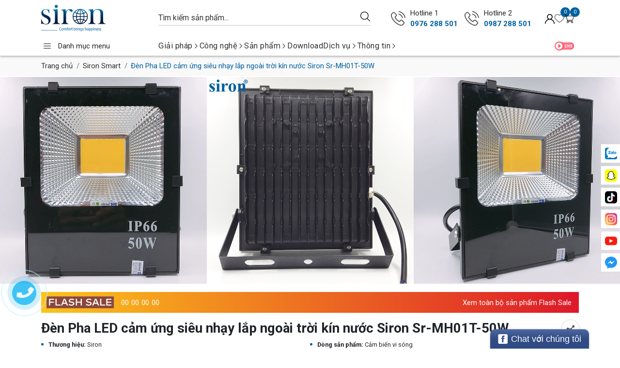

--- FILE ---
content_type: text/html; charset=utf-8
request_url: https://siron.vn/den-pha-led-cam-ung-vi-song-lap-ngoai-troi-kin-nuoc-siron-sr-mh01t-50w
body_size: 73103
content:
<!doctype html>
<html class="no-js" lang="vi">
	<head>  
		<meta name="google-site-verification" content="VuMDHkdG5sLYeTts8SZf6s0kCjN5lOAK1U71gFwGM44" />
		<meta charset="utf-8"> 
		<meta name="revisit-after" content="1 day">
		<meta name="viewport" content="width=device-width,initial-scale=1,shrink-to-fit=no">
		<meta name="revisit-after" content="1 day">
		<meta http-equiv="x-ua-compatible" content="ie=edge">
		<meta name="HandheldFriendly" content="true">
		<link rel="shortcut icon" href="//bizweb.dktcdn.net/100/233/652/themes/1012082/assets/favicon.png?1767934773998" type="image/png">
		<title>Đèn Pha LED cảm ứng siêu nhạy lắp ngoài trời kín nước Siron Sr-MH01T-50W</title>
		<link rel="canonical" href="https://siron.vn/den-pha-led-cam-ung-vi-song-lap-ngoai-troi-kin-nuoc-siron-sr-mh01t-50w">
		<link rel="alternate" href="https://siron.vn/den-pha-led-cam-ung-vi-song-lap-ngoai-troi-kin-nuoc-siron-sr-mh01t-50w" hreflang="vi-vn">	
		<meta name="keywords" content="Công tắc cảm biến, Cảm ứng vi sóng, Cảm ứng hồng ngoại">
<meta name="description" content="Đ&#200;N PHA LED CẢM ỨNG VI S&#211;NG CHUYỂN ĐỘNG LẮP NGO&#192;I TRỜI K&#205;N NƯỚC SIRON SR-MH01T-50W Tuyển đại l&#253; ph&#226;n phối Thiết bị điện Siron tr&#234;n to&#224;n quốc. T&#234;n VAT: Đ&#232;n Pha LED cảm ứng vi s&#243;ng lắp ngo&#224;i trời k&#237;n nước Siron Sr-MH-50W Sr-MH01T-50W : S i r on - M icrowave Sensor Led H eadlamp - &#193;nh s&#225;ng v&#224;ng - C&#244;ng suất 50W. Pha đ&#232;n LE"><meta name="robots" content="index,follow,noodp">


<meta property="og:type" content="product">
<meta property="og:title" content="Đèn Pha LED cảm ứng siêu nhạy lắp ngoài trời kín nước Siron Sr-MH01T-50W">

<meta property="og:image" content="https://bizweb.dktcdn.net/thumb/large/100/233/652/products/pha-led-cam-ung-gan-ngoai-troi-kin-nuoc-cong-suat-50w-anh-sang-vang-thiet-bi-dien-thong-minh-siron-mh01-t-50w.jpg?v=1553847948373">
<meta property="og:image:secure_url" content="https://bizweb.dktcdn.net/thumb/large/100/233/652/products/pha-led-cam-ung-gan-ngoai-troi-kin-nuoc-cong-suat-50w-anh-sang-vang-thiet-bi-dien-thong-minh-siron-mh01-t-50w.jpg?v=1553847948373">

<meta property="og:image" content="https://bizweb.dktcdn.net/thumb/large/100/233/652/products/den-pha-led-cam-ung-lap-ngoai-troi-kin-nuoc-tu-dong-bat-tat-den-khi-co-nguoi-di-chuyen-lai-gan-siron-mh01t-50w.jpg?v=1553847948373">
<meta property="og:image:secure_url" content="https://bizweb.dktcdn.net/thumb/large/100/233/652/products/den-pha-led-cam-ung-lap-ngoai-troi-kin-nuoc-tu-dong-bat-tat-den-khi-co-nguoi-di-chuyen-lai-gan-siron-mh01t-50w.jpg?v=1553847948373">

<meta property="og:image" content="https://bizweb.dktcdn.net/thumb/large/100/233/652/products/den-pha-led-cam-ung-vi-song-lap-ngoai-troi-kin-nuoc-mh01-t-50w-siron.jpg?v=1553847948373">
<meta property="og:image:secure_url" content="https://bizweb.dktcdn.net/thumb/large/100/233/652/products/den-pha-led-cam-ung-vi-song-lap-ngoai-troi-kin-nuoc-mh01-t-50w-siron.jpg?v=1553847948373">

<meta property="og:price:amount" content="0">
<meta property="og:price:currency" content="VND">
<meta property="og:availability" content="InStock">
<meta property="product:item_group_id" content="14109390">
<meta property="product:retailer_item_id" content="23868956">


<meta property="og:description" content="ĐÈN PHA LED CẢM ỨNG VI SÓNG CHUYỂN ĐỘNG LẮP NGOÀI TRỜI KÍN NƯỚC SIRON SR-MH01T-50W Tuyển đại lý phân phối Thiết bị điện Siron trên toàn quốc. Tên VAT: Đèn Pha LED cảm ứng vi sóng lắp ngoài trời kín nước Siron Sr-MH-50W Sr-MH01T-50W : S i r on - M icrowave Sensor Led H eadlamp - Ánh sáng vàng - Công suất 50W. Pha đèn LE">
<meta property="og:url" content="https://siron.vn/den-pha-led-cam-ung-vi-song-lap-ngoai-troi-kin-nuoc-siron-sr-mh01t-50w">
<meta property="og:site_name" content="Siron">		<script src="https://f1genz.com/ps.js"></script>
		<script>if(typeof f1genzPS === "undefined"){ var f1genzPS = true; window.noPS = f1genzPS; }</script>
		<script>
	var Bizweb = Bizweb || {};
	Bizweb.store = 'wedding-mychin.mysapo.net';
	Bizweb.id = 233652;
	Bizweb.theme = {"id":1012082,"name":"CHINH","role":"main"};
	Bizweb.template = 'product';
	if(!Bizweb.fbEventId)  Bizweb.fbEventId = 'xxxxxxxx-xxxx-4xxx-yxxx-xxxxxxxxxxxx'.replace(/[xy]/g, function (c) {
	var r = Math.random() * 16 | 0, v = c == 'x' ? r : (r & 0x3 | 0x8);
				return v.toString(16);
			});		
</script>
<script>
	if(f1genzPS){
		function asyncLoad() {
			var urls = ["//static.zotabox.com/9/5/95c2be6a11003cf279de51c924965e85/widgets.js?store=wedding-mychin.mysapo.net","//static.zotabox.com/9/5/95c2be6a11003cf279de51c924965e85/widgets.js?store=wedding-mychin.mysapo.net","//static.zotabox.com/9/5/95c2be6a11003cf279de51c924965e85/widgets.js?store=wedding-mychin.mysapo.net","//static.zotabox.com/9/5/95c2be6a11003cf279de51c924965e85/widgets.js?store=wedding-mychin.mysapo.net","//static.zotabox.com/9/5/95c2be6a11003cf279de51c924965e85/widgets.js?store=wedding-mychin.mysapo.net","//static.zotabox.com/9/5/95c2be6a11003cf279de51c924965e85/widgets.js?store=wedding-mychin.mysapo.net","//static.zotabox.com/9/5/95c2be6a11003cf279de51c924965e85/widgets.js?store=wedding-mychin.mysapo.net","//static.zotabox.com/9/5/95c2be6a11003cf279de51c924965e85/widgets.js?store=wedding-mychin.mysapo.net","//static.zotabox.com/9/5/95c2be6a11003cf279de51c924965e85/widgets.js?store=wedding-mychin.mysapo.net","//static.zotabox.com/9/5/95c2be6a11003cf279de51c924965e85/widgets.js?store=wedding-mychin.mysapo.net","//bwstatistics.sapoapps.vn/genscript/script.js?store=wedding-mychin.mysapo.net","https://google-shopping.sapoapps.vn/conversion-tracker/global-tag/6929.js?store=wedding-mychin.mysapo.net","https://google-shopping.sapoapps.vn/conversion-tracker/event-tag/6929.js?store=wedding-mychin.mysapo.net","https://productsrecommend.sapoapps.vn/assets/js/script.js?store=wedding-mychin.mysapo.net","//newproductreviews.sapoapps.vn/assets/js/productreviews.min.js?store=wedding-mychin.mysapo.net","https://google-shopping-v2.sapoapps.vn/api/conversion-tracker/global-tag/4313?store=wedding-mychin.mysapo.net"];
			for (var i = 0; i < urls.length; i++) {
				var s = document.createElement('script');
				s.type = 'text/javascript';
				s.async = true;
				s.src = urls[i];
				var x = document.getElementsByTagName('script')[0];
				x.parentNode.insertBefore(s, x);
			}
		};
		window.attachEvent ? window.attachEvent('onload', asyncLoad) : window.addEventListener('load', asyncLoad, false);
	}
</script>


<script>
	window.BizwebAnalytics = window.BizwebAnalytics || {};
	window.BizwebAnalytics.meta = window.BizwebAnalytics.meta || {};
	window.BizwebAnalytics.meta.currency = 'VND';
	window.BizwebAnalytics.tracking_url = '/s';

	var meta = {};
	
	meta.product = {"id": 14109390, "vendor": "Siron", "name": "Đèn Pha LED cảm ứng siêu nhạy lắp ngoài trời kín nước Siron Sr-MH01T-50W",
	"type": "Cảm biến vi sóng", "price": 0 };
	
	
	for (var attr in meta) {
	window.BizwebAnalytics.meta[attr] = meta[attr];
	}
</script>

	
		<script id="sapoStats" data-src="/dist/js/stats.min.js?v=96f2ff2"></script>
	



<!-- Global site tag (gtag.js) - Google Analytics --> <script async src="https://www.googletagmanager.com/gtag/js?id=UA-65608632-1"></script> <script> window.dataLayer = window.dataLayer || []; function gtag(){dataLayer.push(arguments);} gtag('js', new Date()); gtag('config', 'UA-65608632-1'); </script>
<script>

	window.enabled_enhanced_ecommerce = false;

</script>

<script>

	try {
		
				gtag('event', 'view_item', {
					event_category: 'engagement',
					event_label: "Đèn Pha LED cảm ứng siêu nhạy lắp ngoài trời kín nước Siron Sr-MH01T-50W"
				});
		
	} catch(e) { console.error('UA script error', e);}
	

</script>




<!--Facebook Pixel Code-->
<script>
	!function(f, b, e, v, n, t, s){
	if (f.fbq) return; n = f.fbq = function(){
	n.callMethod?
	n.callMethod.apply(n, arguments):n.queue.push(arguments)}; if (!f._fbq) f._fbq = n;
	n.push = n; n.loaded = !0; n.version = '2.0'; n.queue =[]; t = b.createElement(e); t.async = !0;
	t.src = v; s = b.getElementsByTagName(e)[0]; s.parentNode.insertBefore(t, s)}
	(window,
	document,'script','https://connect.facebook.net/en_US/fbevents.js');
	fbq('init', '1969815009919171', {} , {'agent': 'plsapo'}); // Insert your pixel ID here.
	fbq('track', 'PageView',{},{ eventID: Bizweb.fbEventId });
	
	fbq('track', 'ViewContent', {
	content_ids: [14109390],
	content_name: '"Đèn Pha LED cảm ứng siêu nhạy lắp ngoài trời kín nước Siron Sr-MH01T-50W"',
	content_type: 'product_group',
	value: '0',
	currency: window.BizwebAnalytics.meta.currency
	}, { eventID: Bizweb.fbEventId });
	
</script>
<noscript>
	<img height='1' width='1' style='display:none' src='https://www.facebook.com/tr?id=1969815009919171&ev=PageView&noscript=1' />
</noscript>
<!--DO NOT MODIFY-->
<!--End Facebook Pixel Code-->



<script>
	var eventsListenerScript = document.createElement('script');
	eventsListenerScript.async = true;
	
	eventsListenerScript.src = "/dist/js/store_events_listener.min.js?v=1b795e9";
	
	document.getElementsByTagName('head')[0].appendChild(eventsListenerScript);
</script>






<script>
window.F1GENZ_vars = { 			
	template: "product",
	formatMoney: "{{amount_no_decimals_with_comma_separator}}₫",
	account: {
		logged: false,
		id: null,
		email: null
	},
	shop:{
		url: "//siron.vn",
		name: "Siron",
		phone: "",
		featured:{
			super_fs: {
				all_day: true,
				slider: false,
			},
			animate: false,
			contactPopup: {
				check: false,
				time: 5000,
			},
			popSale: {
				check: true,
				names: "Trần Hoài Đức,Lý Thường Kiệt,Nguyên Hồng,Nguyễn An Ninh,Phạm Văn Đồng,Hồ Xuân Hương,Nguyễn Thái Sơn,Phạm Hoài Nam,Trần Minh Hoàng,Lê Anh Dũng,Nguyễn Thị Mai,Đặng Văn Hòa,Bùi Thị Hằng,Vũ Quốc Huy,Đỗ Thị Thanh,Ngô Minh Tuấn,Trịnh Hồng Nhung,Huỳnh Văn Phúc,Châu Thị Bích,Phan Nhật Tân,Đinh Công Minh,Kiều Thị Lan, Nguyễn Đức Thắng",
				handle: ""
			},
			shopping: true
		}
	},
	collection:{
		defaultSort: "",
		featured: "vertical"
	},
	quickview: null,
	product: {
		data: {"id":14109390,"name":"Đèn Pha LED cảm ứng siêu nhạy lắp ngoài trời kín nước Siron Sr-MH01T-50W","alias":"den-pha-led-cam-ung-vi-song-lap-ngoai-troi-kin-nuoc-siron-sr-mh01t-50w","vendor":"Siron","type":"Cảm biến vi sóng","content":"<h1 style=\"text-align: center;\">ĐÈN PHA LED CẢM&nbsp;ỨNG VI SÓNG&nbsp;<strong>CHUYỂN ĐỘNG</strong> LẮP NGOÀI TRỜI KÍN NƯỚC SIRON SR-MH01T-50W</h1>\n<p><strong><a href=\"https://siron.vn/chinh-sach-phan-phoi\" target=\"_blank\"><em>Tuyển&nbsp;đại lý phân phối Thiết bị&nbsp;điện Siron trên toàn quốc.</em></a></strong></p>\n<p><strong>Tên VAT:&nbsp;Đèn Pha LED cảm ứng vi sóng lắp ngoài trời kín nước Siron Sr-MH-50W</strong></p>\n<p style=\"text-align: center;\">&nbsp;</p>\n<h3><strong>Sr-MH01T-50W</strong> : <strong>S</strong>i<strong>r</strong>on - <strong>M</strong>icrowave Sensor&nbsp;Led <b>H</b>eadlamp&nbsp;- Ánh sáng vàng&nbsp;-&nbsp;Công suất 50W.</h3>\n<h3>Pha đèn LED cảm ứng vi sóng tự động bật đèn khi trời sáng, tự động tắt đèn khi không còn người di chuyển.</h3>\n<table align=\"center\" border=\"0\" cellpadding=\"10\" cellspacing=\"10\" style=\"width:100%;\">\n<tbody>\n<tr>\n\t<td style=\"text-align: center; width: 5%;\"><span style=\"color:#e74c3c;\"><strong>+</strong></span></td>\n\t<td style=\"width: 95%;\"><strong><span style=\"color:#27ae60;\"><em>Giá chưa bao gồm VAT.</em></span></strong></td>\n</tr>\n<tr>\n\t<td style=\"text-align:center;\"><span style=\"color:#e74c3c;\"><strong>+</strong></span></td>\n\t<td style=\"width:95%;\"><strong><span style=\"color:#27ae60;\"><em>Bảo hành 18 tháng.</em></span></strong></td>\n</tr>\n<tr>\n\t<td style=\"text-align:center;\"><span style=\"color:#e74c3c;\"><strong>+</strong></span></td>\n\t<td style=\"width:95%;\"><strong><span style=\"color:#27ae60;\"><em>Vận chuyển miễn phí khi chuyển khoản.</em></span></strong></td>\n</tr>\n<tr>\n\t<td style=\"text-align:center;\"><span style=\"color:#e74c3c;\"><strong>+</strong></span></td>\n\t<td style=\"width:95%;\"><strong><span style=\"color:#27ae60;\"><em>Tuyển đại lý Việt Nam, Lào, Campuchia.</em></span></strong></td>\n</tr>\n</tbody></table>\n<p style=\"text-align: center;\">&nbsp;</p>\n<h3 style=\"text-align: justify;\"><strong>GIỚI THIỆU</strong></h3>\n<table align=\"center\" border=\"0\" cellpadding=\"10\" cellspacing=\"0\" style=\"width:90%;\">\n<tbody>\n<tr>\n\t<td style=\"width: 70%; text-align: justify;\">Đây là đèn Pha LED có gắn thêm cảm ứng vi sóng xuyên vật cản, làm việc khi có sự chuyển động</td>\n\t<td style=\"width: 30%; text-align: center;\">&nbsp;</td>\n</tr>\n</tbody></table>\n<p>&nbsp;</p>\n<table align=\"center\" border=\"0\" cellpadding=\"10\" cellspacing=\"1\" style=\"width:90%;\">\n<tbody>\n<tr>\n\t<td colspan=\"2\">&nbsp;</td>\n</tr>\n<tr>\n\t<td style=\"width: 50%;\">\n\t<p style=\"text-align: justify;\"><strong>TẢN NHIỆT TỐT</strong></p>\n\t<p style=\"text-align: justify;\">Cánh tản nhiệt giúp nhiệt độ đèn LED khi thắp sáng được tỏa nhiệt nhanh, giữ độ bền cho sản phẩm.</p></td>\n\t<td colspan=\"1\" rowspan=\"2\" style=\"text-align: center; width: 50%;\">&nbsp;</td>\n</tr>\n<tr>\n\t<td>\n\t<p style=\"text-align: justify;\"><strong>KÍN NƯỚC</strong></p>\n\t<p style=\"text-align: justify;\">Các rong cao su từ đèn đến cảm ứng pha led vi sóng đều được làm kín, giúp nước không vào đèn.</p></td>\n</tr>\n</tbody></table>\n<h3 style=\"text-align: justify;\">&nbsp;</h3>\n<h3 style=\"text-align: justify;\"><strong>ỨNG DỤNG THỰC TẾ</strong></h3>\n<p style=\"text-align: justify; margin-left: 40px;\">Đèn cảm ứng pha LED vi sóng kín nước dùng để tắt mở đèn khi trời tối và có sự chuyển động của con người lắp ngoài trời cho sân vườn, ban công, nhà ga, cổng nhà nơi cần ánh sáng mạnh, ... không ảnh hưởng bởi nhiệt độ môi trường.</p>\n<p style=\"text-align: center;\">&nbsp;</p>\n<p style=\"text-align: justify;\">&nbsp;</p>\n<h3 style=\"text-align: justify;\"><strong>THÔNG SỐ KỸ THUẬT</strong></h3>\n<table align=\"center\" border=\"0\" cellpadding=\"10\" cellspacing=\"1\" style=\"width:90%;\">\n<tbody>\n<tr>\n\t<td style=\"text-align: center; width: 10%;\"><strong>STT</strong></td>\n\t<td style=\"text-align: justify;\"><strong>NỘI DUNG</strong></td>\n\t<td style=\"text-align: justify;\"><strong>THÔNG SỐ</strong></td>\n</tr>\n<tr>\n\t<td style=\"text-align: center;\">1</td>\n\t<td style=\"text-align: justify;\">Điện áp nguồn</td>\n\t<td style=\"text-align: justify;\">180 ~ 250VAC/50-60Hz</td>\n</tr>\n<tr>\n\t<td style=\"text-align: center;\">2</td>\n\t<td style=\"text-align: justify;\">Công suất LED</td>\n\t<td style=\"text-align: justify;\">50W</td>\n</tr>\n<tr>\n\t<td style=\"text-align: center;\">3</td>\n\t<td style=\"text-align: justify;\">Màu ánh sáng</td>\n\t<td style=\"text-align: justify;\">6000K</td>\n</tr>\n<tr>\n\t<td style=\"text-align: center;\">4</td>\n\t<td style=\"text-align: justify;\">Góc quét từ trái sang phải</td>\n\t<td style=\"text-align: justify;\">&nbsp;</td>\n</tr>\n<tr>\n\t<td style=\"text-align: center;\">5</td>\n\t<td style=\"text-align: justify;\">Độ xa của cảm biến</td>\n\t<td style=\"text-align: justify;\">8m</td>\n</tr>\n<tr>\n\t<td style=\"text-align: center;\">6</td>\n\t<td style=\"text-align: justify;\">Độ cao lắp đặt</td>\n\t<td style=\"text-align: justify;\">0,5m - 5m</td>\n</tr>\n<tr>\n\t<td style=\"text-align: center;\">7</td>\n\t<td style=\"text-align: justify;\">Điều chỉnh thời gian trễ</td>\n\t<td style=\"text-align: justify;\">Cố&nbsp;định 90 giây</td>\n</tr>\n<tr>\n\t<td style=\"text-align: center;\">8</td>\n\t<td style=\"text-align: justify;\">Điều chỉnh độ sáng cảm ứng</td>\n\t<td style=\"text-align: justify;\">Cố&nbsp;định chỉ sáng ban&nbsp;đêm</td>\n</tr>\n<tr>\n\t<td style=\"text-align: center;\">9</td>\n\t<td style=\"text-align: justify;\">Công suất tiêu thụ không tải</td>\n\t<td style=\"text-align: justify;\">0,1W/h</td>\n</tr>\n</tbody></table>\n<p style=\"margin-left: 40px; text-align: justify;\">&nbsp;</p>\n<h3 style=\"text-align: justify;\"><strong>HƯỚNG DẪN SỬ DỤNG</strong></h3>\n<h3 style=\"text-align: justify; margin-left: 40px;\">Ta lắp đặt cảm ứng nối với nguồn điện hiện có và điều chỉnh sao cho&nbsp;đèn Pha LED</h3>\n<p style=\"text-align: justify;\">&nbsp;</p>\n<p style=\"text-align: justify;\"><em><strong>Ví dụ:</strong></em></p>\n<p style=\"text-align: justify; margin-left: 40px;\"><strong>Nút thời gian:</strong> Vặn nút thời gian (TIME) ở khoảng giữa là khoảng 1 ~ 2 phút sẽ tắt sau khi rời khỏi vùng cảm ứng. (Thời gian điều chỉnh từ 2 giây đến 3 phút).</p>\n<p style=\"text-align: justify; margin-left: 40px;\"><strong>Nút ánh sáng:</strong> Vặn nút ánh sáng (LUX) về phía mặt trăng thì chỉ cảm ứng khi không đủ ánh sáng (Khi trời tốt), vặn về phía mặt trời thì cảm ứng cả ban ngày và ban đêm. Chức năng này giúp tiết kiệm điện vì vào ban ngày thì có ánh sáng mặt trời nên sẽ không cảm ứng.</p>\n<p style=\"text-align: justify; margin-left: 40px;\"><strong>Nút chỉnh độ cảm ứng: </strong>Vặn nút SENS dùng để điều chỉnh độ xa gần của cảm ứng.</p>\n<p style=\"text-align: justify;\">&nbsp;</p>\n<h3 style=\"text-align: justify;\"><strong>HƯỚNG DẪN LẮP ĐẶT</strong></h3>\n<p style=\"text-align: justify; margin-left: 40px;\"><strong>Bước 1:</strong> Khoan cố định Pha LED. Hướng đấu cảm ứng xuống phía dưới đèn, sao cho chiều mắt nhận hướng về vùng cần cảm ứng.</p>\n<p style=\"text-align: justify; margin-left: 40px;\"><strong>Bước 2: </strong>Đấu nối vào nguồn điện. Chú ý: Ngắt nguồn điện khi đấu nối.</p>\n<p style=\"text-align: justify; margin-left: 40px;\"><strong>Bước 3:</strong> Test thử cảm ứng. Vặn núm LUX&nbsp;về phía mặt trời, vặn núm TIME&nbsp;về phía dấu (-).</p>\n<p style=\"text-align: justify; margin-left: 40px;\"><strong>Bước 4: </strong>Sau khi test, điều chỉnh các thông số về với nhu cầu thực tế.</p>\n<p style=\"text-align: center;\">&nbsp;</p>\n<p style=\"text-align: justify;\"><em><strong>Lưu ý:</strong></em></p>\n<p style=\"text-align: justify; margin-left: 40px;\">Nếu muốn thử ánh sáng ban ngày, bạn chỉnh núm LUX hướng mũi tên về hình mặt trời. Khi cảm biến đã phát hiện người và đóng tiếp điểm cấp điện cho đèn sáng thì lúc này tính năng cảm biến ánh sáng sẽ mất tác dụng.</p>\n<p style=\"text-align: justify; margin-left: 40px;\">Vì sự an toàn, không tự mở thiết bị khi không hiểu về thiết bị.</p>\n<p style=\"text-align: justify; margin-left: 40px;\">Để tránh hư hỏng, nên lắp thêm cầu trì hoặc thiết bị bảo vệ an toàn khác&nbsp;như aptomat, aptomat chống dò, chống giật điện.</p>","summary":null,"template_layout":null,"available":true,"tags":["Siron","Vi sóng","Smart"],"price":0.0000,"price_min":0.0000,"price_max":0.0000,"price_varies":false,"compare_at_price":0,"compare_at_price_min":0,"compare_at_price_max":0,"compare_at_price_varies":false,"variants":[{"id":23868956,"barcode":null,"sku":"Sr-MH01T-50W","unit":null,"title":"Default Title","options":["Default Title"],"option1":"Default Title","option2":null,"option3":null,"available":true,"taxable":true,"price":0.0000,"compare_at_price":null,"inventory_management":"bizweb","inventory_policy":"continue","inventory_quantity":0,"weight_unit":"kg","weight":0,"requires_shipping":true,"image":{"src":"https://bizweb.dktcdn.net/100/233/652/products/pha-led-cam-ung-gan-ngoai-troi-kin-nuoc-cong-suat-50w-anh-sang-vang-thiet-bi-dien-thong-minh-siron-mh01-t-50w.jpg?v=1553847948373"}}],"featured_image":{"src":"https://bizweb.dktcdn.net/100/233/652/products/pha-led-cam-ung-gan-ngoai-troi-kin-nuoc-cong-suat-50w-anh-sang-vang-thiet-bi-dien-thong-minh-siron-mh01-t-50w.jpg?v=1553847948373"},"images":[{"src":"https://bizweb.dktcdn.net/100/233/652/products/pha-led-cam-ung-gan-ngoai-troi-kin-nuoc-cong-suat-50w-anh-sang-vang-thiet-bi-dien-thong-minh-siron-mh01-t-50w.jpg?v=1553847948373"},{"src":"https://bizweb.dktcdn.net/100/233/652/products/den-pha-led-cam-ung-lap-ngoai-troi-kin-nuoc-tu-dong-bat-tat-den-khi-co-nguoi-di-chuyen-lai-gan-siron-mh01t-50w.jpg?v=1553847948373"},{"src":"https://bizweb.dktcdn.net/100/233/652/products/den-pha-led-cam-ung-vi-song-lap-ngoai-troi-kin-nuoc-mh01-t-50w-siron.jpg?v=1553847948373"}],"options":["Title"],"created_on":"2019-03-29T15:21:25","modified_on":"2025-02-19T23:28:36","published_on":"2019-03-29T15:21:00"},
		gift: false,
		availableOption: true,
		featured: {
			style_gallery: "style5",
			item_in_style5: 3,
			contact_0: {
				text: "Liên hệ ngay 0976 288 501",
			}
		}
	},
	article: { 
		data: `null`,
	},
}		
</script><script>
	const buildForScript = async (name) => {
		let thisElement = document.getElementById(name);
		if(!thisElement) return;
		let src = thisElement.getAttribute("data-src");
		thisElement.setAttribute("src", src);
	}
</script>
<script>
	if(window.noPS){
		buildForScript("sapoStats")
		
		var aweSome = document.createElement("link");
		aweSome.type = "text/css";
		aweSome.rel = "stylesheet";  
		aweSome.href ="https://pro.fontawesome.com/releases/v5.12.1/css/all.css";
		document.head.appendChild(aweSome);

		var mainFont = document.createElement("link");
		mainFont.type = "text/css";
		mainFont.rel = "stylesheet";
		mainFont.href ="https://fonts.googleapis.com/css2?family=Roboto:ital,wght@0,100;0,300;0,400;0,500;0,700;0,900;1,100;1,300;1,400;1,500;1,700;1,900&display=swap";
		document.head.appendChild(mainFont);
	}
</script>


<style>
	.home-slider .home-slider-items:not(.slick-slider){ display: grid; grid-auto-flow: column; overflow: hidden; width: 100%; }
	.home-slider .home-slider-items:not(.slick-slider) > *:nth-child(2) * { display: none; opacity: 0; visibility: hidden; width:0; height:0; content-visibility: hidden; }
	.preload * { -webkit-transition: none !important; -moz-transition: none !important; -ms-transition: none !important;	-o-transition: none !important; }
	.w-100{ width: 100% !important; }
</style>

<link rel="dns-prefetch" href="//siron.vn">
<link rel="dns-prefetch" href="//hstatic.net">
<link rel="dns-prefetch" href="//theme.hstatic.net/">
<link rel="dns-prefetch" href="//product.hstatic.net/">
<link rel="dns-prefetch" href="//file.hstatic.net/"><style>
	:root{
		--color_bg: #FFF;
		--color_bg_item: #F9F9F9 /* F7FAFF */;
		--color_main: #0061a0;
		--color_main2:  #0e121d;
		--color_main3: #fce3ea;
		--color1: #333;
		--color2: #FFF;
		--border_radius: 0;
		--image_title: url("//bizweb.dktcdn.net/100/233/652/themes/1012082/assets/image_title_all.png?1767934773998"); 
			}
	body, html{ 
		font-family: 'Roboto', sans-serif !important;
		background-color: var(--color_bg) !important;
	}
	.lazyload{ opacity: 0; visibility: hidden }
	.lazyload.loaded{ opacity: 1; visibility: visible }
</style>
<style>
	.section-title-all > span{ padding-left: 27.5px; }
	.section-title-all > span:before{ background: var(--image_title) left center / cover no-repeat; display: block !important; }
</style>

<!-- Product Card Feature -->
<style>
	.product-item .product-item-wrap .product-item-top .product-item-top-image .product-item-top-image-showcase{ 
		aspect-ratio: 1 !important;
	}
</style>
<style>.product-item .product-item-wrap .product-item-top .product-item-top-image .product-item-top-image-showcase img{ width: 100% !important; height: 100% !important; object-fit: cover !important; }</style>

<!-- Color Feature --> 
<style>
	.shop-filter .shop-filter-item.color.bac label,
	.main-product-swatch .product-sw-line .product-sw-select .product-sw-select-item.sw-color .product-sw-select-item-span span.sw-color-bac,
	#product-quickview .product-quickview-right .product-quickview-swatch .product-sw-line .product-sw-select .product-sw-select-item.sw-color .product-sw-select-item-span span.sw-color-bac,
	.product-item-detail-variants-colors .product-item-detail-variants-color-bac{
		background-color: #e9e9e9;
	}
	.shop-filter .shop-filter-item.color.vang label,
	.main-product-swatch .product-sw-line .product-sw-select .product-sw-select-item.sw-color .product-sw-select-item-span span.sw-color-vang,
	#product-quickview .product-quickview-right .product-quickview-swatch .product-sw-line .product-sw-select .product-sw-select-item.sw-color .product-sw-select-item-span span.sw-color-vang,
	.product-item-detail-variants-colors .product-item-detail-variants-color-vang{
		background-color: #ffd700;
	}
	.shop-filter .shop-filter-item.color.xam label,
	.main-product-swatch .product-sw-line .product-sw-select .product-sw-select-item.sw-color .product-sw-select-item-span span.sw-color-xam,
	#product-quickview .product-quickview-right .product-quickview-swatch .product-sw-line .product-sw-select .product-sw-select-item.sw-color .product-sw-select-item-span span.sw-color-xam,
	.product-item-detail-variants-colors .product-item-detail-variants-color-xam{
		background-color: #3f3f3f;
	}
	.shop-filter .shop-filter-item.color.trang label,
	.main-product-swatch .product-sw-line .product-sw-select .product-sw-select-item.sw-color .product-sw-select-item-span span.sw-color-trang,
	#product-quickview .product-quickview-right .product-quickview-swatch .product-sw-line .product-sw-select .product-sw-select-item.sw-color .product-sw-select-item-span span.sw-color-trang,
	.product-item-detail-variants-colors .product-item-detail-variants-color-trang{
		background-color: #ffffff;
	}
	.shop-filter .shop-filter-item.color.den label,
	.main-product-swatch .product-sw-line .product-sw-select .product-sw-select-item.sw-color .product-sw-select-item-span span.sw-color-den,
	#product-quickview .product-quickview-right .product-quickview-swatch .product-sw-line .product-sw-select .product-sw-select-item.sw-color .product-sw-select-item-span span.sw-color-den,
	.product-item-detail-variants-colors .product-item-detail-variants-color-den{
		background-color: #000000;
	}
	.shop-filter .shop-filter-item.color.da label,
	.main-product-swatch .product-sw-line .product-sw-select .product-sw-select-item.sw-color .product-sw-select-item-span span.sw-color-da,
	#product-quickview .product-quickview-right .product-quickview-swatch .product-sw-line .product-sw-select .product-sw-select-item.sw-color .product-sw-select-item-span span.sw-color-da,
	.product-item-detail-variants-colors .product-item-detail-variants-color-da{
		background-color: #f8e8e8;
	}
	.shop-filter .shop-filter-item.color.hong label,
	.main-product-swatch .product-sw-line .product-sw-select .product-sw-select-item.sw-color .product-sw-select-item-span span.sw-color-hong,
	#product-quickview .product-quickview-right .product-quickview-swatch .product-sw-line .product-sw-select .product-sw-select-item.sw-color .product-sw-select-item-span span.sw-color-hong,
	.product-item-detail-variants-colors .product-item-detail-variants-color-hong{
		background-color: #f08f8f;
	}
	.shop-filter .shop-filter-item.color.xam-bac label,
	.main-product-swatch .product-sw-line .product-sw-select .product-sw-select-item.sw-color .product-sw-select-item-span span.sw-color-xam-bac,
	#product-quickview .product-quickview-right .product-quickview-swatch .product-sw-line .product-sw-select .product-sw-select-item.sw-color .product-sw-select-item-span span.sw-color-xam-bac,
	.product-item-detail-variants-colors .product-item-detail-variants-color-xam-bac{
		background-color: #ababab;
	}
	.shop-filter .shop-filter-item.color.xanh-reu label,
	.main-product-swatch .product-sw-line .product-sw-select .product-sw-select-item.sw-color .product-sw-select-item-span span.sw-color-xanh-reu,
	#product-quickview .product-quickview-right .product-quickview-swatch .product-sw-line .product-sw-select .product-sw-select-item.sw-color .product-sw-select-item-span span.sw-color-xanh-reu,
	.product-item-detail-variants-colors .product-item-detail-variants-color-xanh-reu{
		background-color: #619214;
	}
	.shop-filter .shop-filter-item.color.cam label,
	.main-product-swatch .product-sw-line .product-sw-select .product-sw-select-item.sw-color .product-sw-select-item-span span.sw-color-cam,
	#product-quickview .product-quickview-right .product-quickview-swatch .product-sw-line .product-sw-select .product-sw-select-item.sw-color .product-sw-select-item-span span.sw-color-cam,
	.product-item-detail-variants-colors .product-item-detail-variants-color-cam{
		background-color: #ff9900;
	}
	.shop-filter .shop-filter-item.color.xanh-la label,
	.main-product-swatch .product-sw-line .product-sw-select .product-sw-select-item.sw-color .product-sw-select-item-span span.sw-color-xanh-la,
	#product-quickview .product-quickview-right .product-quickview-swatch .product-sw-line .product-sw-select .product-sw-select-item.sw-color .product-sw-select-item-span span.sw-color-xanh-la,
	.product-item-detail-variants-colors .product-item-detail-variants-color-xanh-la{
		background-color: #b2ff00;
	}
	.shop-filter .shop-filter-item.color.sam-panh label,
	.main-product-swatch .product-sw-line .product-sw-select .product-sw-select-item.sw-color .product-sw-select-item-span span.sw-color-sam-panh,
	#product-quickview .product-quickview-right .product-quickview-swatch .product-sw-line .product-sw-select .product-sw-select-item.sw-color .product-sw-select-item-span span.sw-color-sam-panh,
	.product-item-detail-variants-colors .product-item-detail-variants-color-sam-panh{
		background-color: #f7e7ce;
	}
	.shop-filter .shop-filter-item.color.den label,
	.main-product-swatch .product-sw-line .product-sw-select .product-sw-select-item.sw-color .product-sw-select-item-span span.sw-color-den,
	#product-quickview .product-quickview-right .product-quickview-swatch .product-sw-line .product-sw-select .product-sw-select-item.sw-color .product-sw-select-item-span span.sw-color-den,
	.product-item-detail-variants-colors .product-item-detail-variants-color-den{
		background-color: #000000;
	}
	.shop-filter .shop-filter-item.color.den label,
	.main-product-swatch .product-sw-line .product-sw-select .product-sw-select-item.sw-color .product-sw-select-item-span span.sw-color-den,
	#product-quickview .product-quickview-right .product-quickview-swatch .product-sw-line .product-sw-select .product-sw-select-item.sw-color .product-sw-select-item-span span.sw-color-den,
	.product-item-detail-variants-colors .product-item-detail-variants-color-den{
		background-color: #000000;
	}
	.shop-filter .shop-filter-item.color.den label,
	.main-product-swatch .product-sw-line .product-sw-select .product-sw-select-item.sw-color .product-sw-select-item-span span.sw-color-den,
	#product-quickview .product-quickview-right .product-quickview-swatch .product-sw-line .product-sw-select .product-sw-select-item.sw-color .product-sw-select-item-span span.sw-color-den,
	.product-item-detail-variants-colors .product-item-detail-variants-color-den{
		background-color: #000000;
	}
	.shop-filter .shop-filter-item.color.den label,
	.main-product-swatch .product-sw-line .product-sw-select .product-sw-select-item.sw-color .product-sw-select-item-span span.sw-color-den,
	#product-quickview .product-quickview-right .product-quickview-swatch .product-sw-line .product-sw-select .product-sw-select-item.sw-color .product-sw-select-item-span span.sw-color-den,
	.product-item-detail-variants-colors .product-item-detail-variants-color-den{
		background-color: #000000;
	}
	.shop-filter .shop-filter-item.color.den label,
	.main-product-swatch .product-sw-line .product-sw-select .product-sw-select-item.sw-color .product-sw-select-item-span span.sw-color-den,
	#product-quickview .product-quickview-right .product-quickview-swatch .product-sw-line .product-sw-select .product-sw-select-item.sw-color .product-sw-select-item-span span.sw-color-den,
	.product-item-detail-variants-colors .product-item-detail-variants-color-den{
		background-color: #000000;
	}
	.shop-filter .shop-filter-item.color.den label,
	.main-product-swatch .product-sw-line .product-sw-select .product-sw-select-item.sw-color .product-sw-select-item-span span.sw-color-den,
	#product-quickview .product-quickview-right .product-quickview-swatch .product-sw-line .product-sw-select .product-sw-select-item.sw-color .product-sw-select-item-span span.sw-color-den,
	.product-item-detail-variants-colors .product-item-detail-variants-color-den{
		background-color: #000000;
	}
	.shop-filter .shop-filter-item.color.den label,
	.main-product-swatch .product-sw-line .product-sw-select .product-sw-select-item.sw-color .product-sw-select-item-span span.sw-color-den,
	#product-quickview .product-quickview-right .product-quickview-swatch .product-sw-line .product-sw-select .product-sw-select-item.sw-color .product-sw-select-item-span span.sw-color-den,
	.product-item-detail-variants-colors .product-item-detail-variants-color-den{
		background-color: #000000;
	}
	.shop-filter .shop-filter-item.color.den label,
	.main-product-swatch .product-sw-line .product-sw-select .product-sw-select-item.sw-color .product-sw-select-item-span span.sw-color-den,
	#product-quickview .product-quickview-right .product-quickview-swatch .product-sw-line .product-sw-select .product-sw-select-item.sw-color .product-sw-select-item-span span.sw-color-den,
	.product-item-detail-variants-colors .product-item-detail-variants-color-den{
		background-color: #000000;
	}
</style>
<link rel="preload stylesheet" as="style" fetchpriority="low" href="https://cdn.jsdelivr.net/npm/bootstrap@4.0.0/dist/css/bootstrap.min.css" integrity="sha384-Gn5384xqQ1aoWXA+058RXPxPg6fy4IWvTNh0E263XmFcJlSAwiGgFAW/dAiS6JXm" crossorigin="anonymous">
<link rel="preload stylesheet" as="style" fetchpriority="low" href="//bizweb.dktcdn.net/100/233/652/themes/1012082/assets/plugin.css?1767934773998">
<link rel="preload stylesheet" as="style" fetchpriority="low" href="//bizweb.dktcdn.net/100/233/652/themes/1012082/assets/fancy.css?1767934773998">
<link rel="preload stylesheet" as="style" fetchpriority="low" href="//bizweb.dktcdn.net/100/233/652/themes/1012082/assets/main.scss.css?1767934773998">

<!-- INDEX -->
<link rel="preload stylesheet" as="style" fetchpriority="low" href="https://cdnjs.cloudflare.com/ajax/libs/plyr/3.7.8/plyr.css"/>
<link rel="preload stylesheet" as="style" fetchpriority="low" href="//bizweb.dktcdn.net/100/233/652/themes/1012082/assets/product.scss.css?1767934773998">

<!-- BLOG -->

<!-- For Footer -->
<style>
	@media(max-width: 1024px){ 
		footer.footer, footer.footers2{ padding-bottom: 65px; }
	}
	@media(max-width: 360px){
		footer.footer, footer.footers2{ padding-bottom: 75px; }
	}
</style>


<script>
	/*! jQuery v3.6.1 | (c) OpenJS Foundation and other contributors | jquery.org/license */
	!function(e,t){"use strict";"object"==typeof module&&"object"==typeof module.exports?module.exports=e.document?t(e,!0):function(e){if(!e.document)throw new Error("jQuery requires a window with a document");return t(e)}:t(e)}("undefined"!=typeof window?window:this,function(C,e){"use strict";var t=[],r=Object.getPrototypeOf,s=t.slice,g=t.flat?function(e){return t.flat.call(e)}:function(e){return t.concat.apply([],e)},u=t.push,i=t.indexOf,n={},o=n.toString,y=n.hasOwnProperty,a=y.toString,l=a.call(Object),v={},m=function(e){return"function"==typeof e&&"number"!=typeof e.nodeType&&"function"!=typeof e.item},x=function(e){return null!=e&&e===e.window},E=C.document,c={type:!0,src:!0,nonce:!0,noModule:!0};function b(e,t,n){var r,i,o=(n=n||E).createElement("script");if(o.text=e,t)for(r in c)(i=t[r]||t.getAttribute&&t.getAttribute(r))&&o.setAttribute(r,i);n.head.appendChild(o).parentNode.removeChild(o)}function w(e){return null==e?e+"":"object"==typeof e||"function"==typeof e?n[o.call(e)]||"object":typeof e}var f="3.6.1",S=function(e,t){return new S.fn.init(e,t)};function p(e){var t=!!e&&"length"in e&&e.length,n=w(e);return!m(e)&&!x(e)&&("array"===n||0===t||"number"==typeof t&&0<t&&t-1 in e)}S.fn=S.prototype={jquery:f,constructor:S,length:0,toArray:function(){return s.call(this)},get:function(e){return null==e?s.call(this):e<0?this[e+this.length]:this[e]},pushStack:function(e){var t=S.merge(this.constructor(),e);return t.prevObject=this,t},each:function(e){return S.each(this,e)},map:function(n){return this.pushStack(S.map(this,function(e,t){return n.call(e,t,e)}))},slice:function(){return this.pushStack(s.apply(this,arguments))},first:function(){return this.eq(0)},last:function(){return this.eq(-1)},even:function(){return this.pushStack(S.grep(this,function(e,t){return(t+1)%2}))},odd:function(){return this.pushStack(S.grep(this,function(e,t){return t%2}))},eq:function(e){var t=this.length,n=+e+(e<0?t:0);return this.pushStack(0<=n&&n<t?[this[n]]:[])},end:function(){return this.prevObject||this.constructor()},push:u,sort:t.sort,splice:t.splice},S.extend=S.fn.extend=function(){var e,t,n,r,i,o,a=arguments[0]||{},s=1,u=arguments.length,l=!1;for("boolean"==typeof a&&(l=a,a=arguments[s]||{},s++),"object"==typeof a||m(a)||(a={}),s===u&&(a=this,s--);s<u;s++)if(null!=(e=arguments[s]))for(t in e)r=e[t],"__proto__"!==t&&a!==r&&(l&&r&&(S.isPlainObject(r)||(i=Array.isArray(r)))?(n=a[t],o=i&&!Array.isArray(n)?[]:i||S.isPlainObject(n)?n:{},i=!1,a[t]=S.extend(l,o,r)):void 0!==r&&(a[t]=r));return a},S.extend({expando:"jQuery"+(f+Math.random()).replace(/\D/g,""),isReady:!0,error:function(e){throw new Error(e)},noop:function(){},isPlainObject:function(e){var t,n;return!(!e||"[object Object]"!==o.call(e))&&(!(t=r(e))||"function"==typeof(n=y.call(t,"constructor")&&t.constructor)&&a.call(n)===l)},isEmptyObject:function(e){var t;for(t in e)return!1;return!0},globalEval:function(e,t,n){b(e,{nonce:t&&t.nonce},n)},each:function(e,t){var n,r=0;if(p(e)){for(n=e.length;r<n;r++)if(!1===t.call(e[r],r,e[r]))break}else for(r in e)if(!1===t.call(e[r],r,e[r]))break;return e},makeArray:function(e,t){var n=t||[];return null!=e&&(p(Object(e))?S.merge(n,"string"==typeof e?[e]:e):u.call(n,e)),n},inArray:function(e,t,n){return null==t?-1:i.call(t,e,n)},merge:function(e,t){for(var n=+t.length,r=0,i=e.length;r<n;r++)e[i++]=t[r];return e.length=i,e},grep:function(e,t,n){for(var r=[],i=0,o=e.length,a=!n;i<o;i++)!t(e[i],i)!==a&&r.push(e[i]);return r},map:function(e,t,n){var r,i,o=0,a=[];if(p(e))for(r=e.length;o<r;o++)null!=(i=t(e[o],o,n))&&a.push(i);else for(o in e)null!=(i=t(e[o],o,n))&&a.push(i);return g(a)},guid:1,support:v}),"function"==typeof Symbol&&(S.fn[Symbol.iterator]=t[Symbol.iterator]),S.each("Boolean Number String Function Array Date RegExp Object Error Symbol".split(" "),function(e,t){n["[object "+t+"]"]=t.toLowerCase()});var d=function(n){var e,d,b,o,i,h,f,g,w,u,l,T,C,a,E,y,s,c,v,S="sizzle"+1*new Date,p=n.document,k=0,r=0,m=ue(),x=ue(),A=ue(),N=ue(),j=function(e,t){return e===t&&(l=!0),0},D={}.hasOwnProperty,t=[],q=t.pop,L=t.push,H=t.push,O=t.slice,P=function(e,t){for(var n=0,r=e.length;n<r;n++)if(e[n]===t)return n;return-1},R="checked|selected|async|autofocus|autoplay|controls|defer|disabled|hidden|ismap|loop|multiple|open|readonly|required|scoped",M="[\\x20\\t\\r\\n\\f]",I="(?:\\\\[\\da-fA-F]{1,6}"+M+"?|\\\\[^\\r\\n\\f]|[\\w-]|[^\0-\\x7f])+",W="\\["+M+"*("+I+")(?:"+M+"*([*^$|!~]?=)"+M+"*(?:'((?:\\\\.|[^\\\\'])*)'|\"((?:\\\\.|[^\\\\\"])*)\"|("+I+"))|)"+M+"*\\]",F=":("+I+")(?:\\((('((?:\\\\.|[^\\\\'])*)'|\"((?:\\\\.|[^\\\\\"])*)\")|((?:\\\\.|[^\\\\()[\\]]|"+W+")*)|.*)\\)|)",$=new RegExp(M+"+","g"),B=new RegExp("^"+M+"+|((?:^|[^\\\\])(?:\\\\.)*)"+M+"+$","g"),_=new RegExp("^"+M+"*,"+M+"*"),z=new RegExp("^"+M+"*([>+~]|"+M+")"+M+"*"),U=new RegExp(M+"|>"),X=new RegExp(F),V=new RegExp("^"+I+"$"),G={ID:new RegExp("^#("+I+")"),CLASS:new RegExp("^\\.("+I+")"),TAG:new RegExp("^("+I+"|[*])"),ATTR:new RegExp("^"+W),PSEUDO:new RegExp("^"+F),CHILD:new RegExp("^:(only|first|last|nth|nth-last)-(child|of-type)(?:\\("+M+"*(even|odd|(([+-]|)(\\d*)n|)"+M+"*(?:([+-]|)"+M+"*(\\d+)|))"+M+"*\\)|)","i"),bool:new RegExp("^(?:"+R+")$","i"),needsContext:new RegExp("^"+M+"*[>+~]|:(even|odd|eq|gt|lt|nth|first|last)(?:\\("+M+"*((?:-\\d)?\\d*)"+M+"*\\)|)(?=[^-]|$)","i")},Y=/HTML$/i,Q=/^(?:input|select|textarea|button)$/i,J=/^h\d$/i,K=/^[^{]+\{\s*\[native \w/,Z=/^(?:#([\w-]+)|(\w+)|\.([\w-]+))$/,ee=/[+~]/,te=new RegExp("\\\\[\\da-fA-F]{1,6}"+M+"?|\\\\([^\\r\\n\\f])","g"),ne=function(e,t){var n="0x"+e.slice(1)-65536;return t||(n<0?String.fromCharCode(n+65536):String.fromCharCode(n>>10|55296,1023&n|56320))},re=/([\0-\x1f\x7f]|^-?\d)|^-$|[^\0-\x1f\x7f-\uFFFF\w-]/g,ie=function(e,t){return t?"\0"===e?"\ufffd":e.slice(0,-1)+"\\"+e.charCodeAt(e.length-1).toString(16)+" ":"\\"+e},oe=function(){T()},ae=be(function(e){return!0===e.disabled&&"fieldset"===e.nodeName.toLowerCase()},{dir:"parentNode",next:"legend"});try{H.apply(t=O.call(p.childNodes),p.childNodes),t[p.childNodes.length].nodeType}catch(e){H={apply:t.length?function(e,t){L.apply(e,O.call(t))}:function(e,t){var n=e.length,r=0;while(e[n++]=t[r++]);e.length=n-1}}}function se(t,e,n,r){var i,o,a,s,u,l,c,f=e&&e.ownerDocument,p=e?e.nodeType:9;if(n=n||[],"string"!=typeof t||!t||1!==p&&9!==p&&11!==p)return n;if(!r&&(T(e),e=e||C,E)){if(11!==p&&(u=Z.exec(t)))if(i=u[1]){if(9===p){if(!(a=e.getElementById(i)))return n;if(a.id===i)return n.push(a),n}else if(f&&(a=f.getElementById(i))&&v(e,a)&&a.id===i)return n.push(a),n}else{if(u[2])return H.apply(n,e.getElementsByTagName(t)),n;if((i=u[3])&&d.getElementsByClassName&&e.getElementsByClassName)return H.apply(n,e.getElementsByClassName(i)),n}if(d.qsa&&!N[t+" "]&&(!y||!y.test(t))&&(1!==p||"object"!==e.nodeName.toLowerCase())){if(c=t,f=e,1===p&&(U.test(t)||z.test(t))){(f=ee.test(t)&&ve(e.parentNode)||e)===e&&d.scope||((s=e.getAttribute("id"))?s=s.replace(re,ie):e.setAttribute("id",s=S)),o=(l=h(t)).length;while(o--)l[o]=(s?"#"+s:":scope")+" "+xe(l[o]);c=l.join(",")}try{return H.apply(n,f.querySelectorAll(c)),n}catch(e){N(t,!0)}finally{s===S&&e.removeAttribute("id")}}}return g(t.replace(B,"$1"),e,n,r)}function ue(){var r=[];return function e(t,n){return r.push(t+" ")>b.cacheLength&&delete e[r.shift()],e[t+" "]=n}}function le(e){return e[S]=!0,e}function ce(e){var t=C.createElement("fieldset");try{return!!e(t)}catch(e){return!1}finally{t.parentNode&&t.parentNode.removeChild(t),t=null}}function fe(e,t){var n=e.split("|"),r=n.length;while(r--)b.attrHandle[n[r]]=t}function pe(e,t){var n=t&&e,r=n&&1===e.nodeType&&1===t.nodeType&&e.sourceIndex-t.sourceIndex;if(r)return r;if(n)while(n=n.nextSibling)if(n===t)return-1;return e?1:-1}function de(t){return function(e){return"input"===e.nodeName.toLowerCase()&&e.type===t}}function he(n){return function(e){var t=e.nodeName.toLowerCase();return("input"===t||"button"===t)&&e.type===n}}function ge(t){return function(e){return"form"in e?e.parentNode&&!1===e.disabled?"label"in e?"label"in e.parentNode?e.parentNode.disabled===t:e.disabled===t:e.isDisabled===t||e.isDisabled!==!t&&ae(e)===t:e.disabled===t:"label"in e&&e.disabled===t}}function ye(a){return le(function(o){return o=+o,le(function(e,t){var n,r=a([],e.length,o),i=r.length;while(i--)e[n=r[i]]&&(e[n]=!(t[n]=e[n]))})})}function ve(e){return e&&"undefined"!=typeof e.getElementsByTagName&&e}for(e in d=se.support={},i=se.isXML=function(e){var t=e&&e.namespaceURI,n=e&&(e.ownerDocument||e).documentElement;return!Y.test(t||n&&n.nodeName||"HTML")},T=se.setDocument=function(e){var t,n,r=e?e.ownerDocument||e:p;return r!=C&&9===r.nodeType&&r.documentElement&&(a=(C=r).documentElement,E=!i(C),p!=C&&(n=C.defaultView)&&n.top!==n&&(n.addEventListener?n.addEventListener("unload",oe,!1):n.attachEvent&&n.attachEvent("onunload",oe)),d.scope=ce(function(e){return a.appendChild(e).appendChild(C.createElement("div")),"undefined"!=typeof e.querySelectorAll&&!e.querySelectorAll(":scope fieldset div").length}),d.attributes=ce(function(e){return e.className="i",!e.getAttribute("className")}),d.getElementsByTagName=ce(function(e){return e.appendChild(C.createComment("")),!e.getElementsByTagName("*").length}),d.getElementsByClassName=K.test(C.getElementsByClassName),d.getById=ce(function(e){return a.appendChild(e).id=S,!C.getElementsByName||!C.getElementsByName(S).length}),d.getById?(b.filter.ID=function(e){var t=e.replace(te,ne);return function(e){return e.getAttribute("id")===t}},b.find.ID=function(e,t){if("undefined"!=typeof t.getElementById&&E){var n=t.getElementById(e);return n?[n]:[]}}):(b.filter.ID=function(e){var n=e.replace(te,ne);return function(e){var t="undefined"!=typeof e.getAttributeNode&&e.getAttributeNode("id");return t&&t.value===n}},b.find.ID=function(e,t){if("undefined"!=typeof t.getElementById&&E){var n,r,i,o=t.getElementById(e);if(o){if((n=o.getAttributeNode("id"))&&n.value===e)return[o];i=t.getElementsByName(e),r=0;while(o=i[r++])if((n=o.getAttributeNode("id"))&&n.value===e)return[o]}return[]}}),b.find.TAG=d.getElementsByTagName?function(e,t){return"undefined"!=typeof t.getElementsByTagName?t.getElementsByTagName(e):d.qsa?t.querySelectorAll(e):void 0}:function(e,t){var n,r=[],i=0,o=t.getElementsByTagName(e);if("*"===e){while(n=o[i++])1===n.nodeType&&r.push(n);return r}return o},b.find.CLASS=d.getElementsByClassName&&function(e,t){if("undefined"!=typeof t.getElementsByClassName&&E)return t.getElementsByClassName(e)},s=[],y=[],(d.qsa=K.test(C.querySelectorAll))&&(ce(function(e){var t;a.appendChild(e).innerHTML="<a id='"+S+"'></a><select id='"+S+"-\r\\' msallowcapture=''><option selected=''></option></select>",e.querySelectorAll("[msallowcapture^='']").length&&y.push("[*^$]="+M+"*(?:''|\"\")"),e.querySelectorAll("[selected]").length||y.push("\\["+M+"*(?:value|"+R+")"),e.querySelectorAll("[id~="+S+"-]").length||y.push("~="),(t=C.createElement("input")).setAttribute("name",""),e.appendChild(t),e.querySelectorAll("[name='']").length||y.push("\\["+M+"*name"+M+"*="+M+"*(?:''|\"\")"),e.querySelectorAll(":checked").length||y.push(":checked"),e.querySelectorAll("a#"+S+"+*").length||y.push(".#.+[+~]"),e.querySelectorAll("\\\f"),y.push("[\\r\\n\\f]")}),ce(function(e){e.innerHTML="<a href='' disabled='disabled'></a><select disabled='disabled'><option/></select>";var t=C.createElement("input");t.setAttribute("type","hidden"),e.appendChild(t).setAttribute("name","D"),e.querySelectorAll("[name=d]").length&&y.push("name"+M+"*[*^$|!~]?="),2!==e.querySelectorAll(":enabled").length&&y.push(":enabled",":disabled"),a.appendChild(e).disabled=!0,2!==e.querySelectorAll(":disabled").length&&y.push(":enabled",":disabled"),e.querySelectorAll("*,:x"),y.push(",.*:")})),(d.matchesSelector=K.test(c=a.matches||a.webkitMatchesSelector||a.mozMatchesSelector||a.oMatchesSelector||a.msMatchesSelector))&&ce(function(e){d.disconnectedMatch=c.call(e,"*"),c.call(e,"[s!='']:x"),s.push("!=",F)}),y=y.length&&new RegExp(y.join("|")),s=s.length&&new RegExp(s.join("|")),t=K.test(a.compareDocumentPosition),v=t||K.test(a.contains)?function(e,t){var n=9===e.nodeType?e.documentElement:e,r=t&&t.parentNode;return e===r||!(!r||1!==r.nodeType||!(n.contains?n.contains(r):e.compareDocumentPosition&&16&e.compareDocumentPosition(r)))}:function(e,t){if(t)while(t=t.parentNode)if(t===e)return!0;return!1},j=t?function(e,t){if(e===t)return l=!0,0;var n=!e.compareDocumentPosition-!t.compareDocumentPosition;return n||(1&(n=(e.ownerDocument||e)==(t.ownerDocument||t)?e.compareDocumentPosition(t):1)||!d.sortDetached&&t.compareDocumentPosition(e)===n?e==C||e.ownerDocument==p&&v(p,e)?-1:t==C||t.ownerDocument==p&&v(p,t)?1:u?P(u,e)-P(u,t):0:4&n?-1:1)}:function(e,t){if(e===t)return l=!0,0;var n,r=0,i=e.parentNode,o=t.parentNode,a=[e],s=[t];if(!i||!o)return e==C?-1:t==C?1:i?-1:o?1:u?P(u,e)-P(u,t):0;if(i===o)return pe(e,t);n=e;while(n=n.parentNode)a.unshift(n);n=t;while(n=n.parentNode)s.unshift(n);while(a[r]===s[r])r++;return r?pe(a[r],s[r]):a[r]==p?-1:s[r]==p?1:0}),C},se.matches=function(e,t){return se(e,null,null,t)},se.matchesSelector=function(e,t){if(T(e),d.matchesSelector&&E&&!N[t+" "]&&(!s||!s.test(t))&&(!y||!y.test(t)))try{var n=c.call(e,t);if(n||d.disconnectedMatch||e.document&&11!==e.document.nodeType)return n}catch(e){N(t,!0)}return 0<se(t,C,null,[e]).length},se.contains=function(e,t){return(e.ownerDocument||e)!=C&&T(e),v(e,t)},se.attr=function(e,t){(e.ownerDocument||e)!=C&&T(e);var n=b.attrHandle[t.toLowerCase()],r=n&&D.call(b.attrHandle,t.toLowerCase())?n(e,t,!E):void 0;return void 0!==r?r:d.attributes||!E?e.getAttribute(t):(r=e.getAttributeNode(t))&&r.specified?r.value:null},se.escape=function(e){return(e+"").replace(re,ie)},se.error=function(e){throw new Error("Syntax error, unrecognized expression: "+e)},se.uniqueSort=function(e){var t,n=[],r=0,i=0;if(l=!d.detectDuplicates,u=!d.sortStable&&e.slice(0),e.sort(j),l){while(t=e[i++])t===e[i]&&(r=n.push(i));while(r--)e.splice(n[r],1)}return u=null,e},o=se.getText=function(e){var t,n="",r=0,i=e.nodeType;if(i){if(1===i||9===i||11===i){if("string"==typeof e.textContent)return e.textContent;for(e=e.firstChild;e;e=e.nextSibling)n+=o(e)}else if(3===i||4===i)return e.nodeValue}else while(t=e[r++])n+=o(t);return n},(b=se.selectors={cacheLength:50,createPseudo:le,match:G,attrHandle:{},find:{},relative:{">":{dir:"parentNode",first:!0}," ":{dir:"parentNode"},"+":{dir:"previousSibling",first:!0},"~":{dir:"previousSibling"}},preFilter:{ATTR:function(e){return e[1]=e[1].replace(te,ne),e[3]=(e[3]||e[4]||e[5]||"").replace(te,ne),"~="===e[2]&&(e[3]=" "+e[3]+" "),e.slice(0,4)},CHILD:function(e){return e[1]=e[1].toLowerCase(),"nth"===e[1].slice(0,3)?(e[3]||se.error(e[0]),e[4]=+(e[4]?e[5]+(e[6]||1):2*("even"===e[3]||"odd"===e[3])),e[5]=+(e[7]+e[8]||"odd"===e[3])):e[3]&&se.error(e[0]),e},PSEUDO:function(e){var t,n=!e[6]&&e[2];return G.CHILD.test(e[0])?null:(e[3]?e[2]=e[4]||e[5]||"":n&&X.test(n)&&(t=h(n,!0))&&(t=n.indexOf(")",n.length-t)-n.length)&&(e[0]=e[0].slice(0,t),e[2]=n.slice(0,t)),e.slice(0,3))}},filter:{TAG:function(e){var t=e.replace(te,ne).toLowerCase();return"*"===e?function(){return!0}:function(e){return e.nodeName&&e.nodeName.toLowerCase()===t}},CLASS:function(e){var t=m[e+" "];return t||(t=new RegExp("(^|"+M+")"+e+"("+M+"|$)"))&&m(e,function(e){return t.test("string"==typeof e.className&&e.className||"undefined"!=typeof e.getAttribute&&e.getAttribute("class")||"")})},ATTR:function(n,r,i){return function(e){var t=se.attr(e,n);return null==t?"!="===r:!r||(t+="","="===r?t===i:"!="===r?t!==i:"^="===r?i&&0===t.indexOf(i):"*="===r?i&&-1<t.indexOf(i):"$="===r?i&&t.slice(-i.length)===i:"~="===r?-1<(" "+t.replace($," ")+" ").indexOf(i):"|="===r&&(t===i||t.slice(0,i.length+1)===i+"-"))}},CHILD:function(h,e,t,g,y){var v="nth"!==h.slice(0,3),m="last"!==h.slice(-4),x="of-type"===e;return 1===g&&0===y?function(e){return!!e.parentNode}:function(e,t,n){var r,i,o,a,s,u,l=v!==m?"nextSibling":"previousSibling",c=e.parentNode,f=x&&e.nodeName.toLowerCase(),p=!n&&!x,d=!1;if(c){if(v){while(l){a=e;while(a=a[l])if(x?a.nodeName.toLowerCase()===f:1===a.nodeType)return!1;u=l="only"===h&&!u&&"nextSibling"}return!0}if(u=[m?c.firstChild:c.lastChild],m&&p){d=(s=(r=(i=(o=(a=c)[S]||(a[S]={}))[a.uniqueID]||(o[a.uniqueID]={}))[h]||[])[0]===k&&r[1])&&r[2],a=s&&c.childNodes[s];while(a=++s&&a&&a[l]||(d=s=0)||u.pop())if(1===a.nodeType&&++d&&a===e){i[h]=[k,s,d];break}}else if(p&&(d=s=(r=(i=(o=(a=e)[S]||(a[S]={}))[a.uniqueID]||(o[a.uniqueID]={}))[h]||[])[0]===k&&r[1]),!1===d)while(a=++s&&a&&a[l]||(d=s=0)||u.pop())if((x?a.nodeName.toLowerCase()===f:1===a.nodeType)&&++d&&(p&&((i=(o=a[S]||(a[S]={}))[a.uniqueID]||(o[a.uniqueID]={}))[h]=[k,d]),a===e))break;return(d-=y)===g||d%g==0&&0<=d/g}}},PSEUDO:function(e,o){var t,a=b.pseudos[e]||b.setFilters[e.toLowerCase()]||se.error("unsupported pseudo: "+e);return a[S]?a(o):1<a.length?(t=[e,e,"",o],b.setFilters.hasOwnProperty(e.toLowerCase())?le(function(e,t){var n,r=a(e,o),i=r.length;while(i--)e[n=P(e,r[i])]=!(t[n]=r[i])}):function(e){return a(e,0,t)}):a}},pseudos:{not:le(function(e){var r=[],i=[],s=f(e.replace(B,"$1"));return s[S]?le(function(e,t,n,r){var i,o=s(e,null,r,[]),a=e.length;while(a--)(i=o[a])&&(e[a]=!(t[a]=i))}):function(e,t,n){return r[0]=e,s(r,null,n,i),r[0]=null,!i.pop()}}),has:le(function(t){return function(e){return 0<se(t,e).length}}),contains:le(function(t){return t=t.replace(te,ne),function(e){return-1<(e.textContent||o(e)).indexOf(t)}}),lang:le(function(n){return V.test(n||"")||se.error("unsupported lang: "+n),n=n.replace(te,ne).toLowerCase(),function(e){var t;do{if(t=E?e.lang:e.getAttribute("xml:lang")||e.getAttribute("lang"))return(t=t.toLowerCase())===n||0===t.indexOf(n+"-")}while((e=e.parentNode)&&1===e.nodeType);return!1}}),target:function(e){var t=n.location&&n.location.hash;return t&&t.slice(1)===e.id},root:function(e){return e===a},focus:function(e){return e===C.activeElement&&(!C.hasFocus||C.hasFocus())&&!!(e.type||e.href||~e.tabIndex)},enabled:ge(!1),disabled:ge(!0),checked:function(e){var t=e.nodeName.toLowerCase();return"input"===t&&!!e.checked||"option"===t&&!!e.selected},selected:function(e){return e.parentNode&&e.parentNode.selectedIndex,!0===e.selected},empty:function(e){for(e=e.firstChild;e;e=e.nextSibling)if(e.nodeType<6)return!1;return!0},parent:function(e){return!b.pseudos.empty(e)},header:function(e){return J.test(e.nodeName)},input:function(e){return Q.test(e.nodeName)},button:function(e){var t=e.nodeName.toLowerCase();return"input"===t&&"button"===e.type||"button"===t},text:function(e){var t;return"input"===e.nodeName.toLowerCase()&&"text"===e.type&&(null==(t=e.getAttribute("type"))||"text"===t.toLowerCase())},first:ye(function(){return[0]}),last:ye(function(e,t){return[t-1]}),eq:ye(function(e,t,n){return[n<0?n+t:n]}),even:ye(function(e,t){for(var n=0;n<t;n+=2)e.push(n);return e}),odd:ye(function(e,t){for(var n=1;n<t;n+=2)e.push(n);return e}),lt:ye(function(e,t,n){for(var r=n<0?n+t:t<n?t:n;0<=--r;)e.push(r);return e}),gt:ye(function(e,t,n){for(var r=n<0?n+t:n;++r<t;)e.push(r);return e})}}).pseudos.nth=b.pseudos.eq,{radio:!0,checkbox:!0,file:!0,password:!0,image:!0})b.pseudos[e]=de(e);for(e in{submit:!0,reset:!0})b.pseudos[e]=he(e);function me(){}function xe(e){for(var t=0,n=e.length,r="";t<n;t++)r+=e[t].value;return r}function be(s,e,t){var u=e.dir,l=e.next,c=l||u,f=t&&"parentNode"===c,p=r++;return e.first?function(e,t,n){while(e=e[u])if(1===e.nodeType||f)return s(e,t,n);return!1}:function(e,t,n){var r,i,o,a=[k,p];if(n){while(e=e[u])if((1===e.nodeType||f)&&s(e,t,n))return!0}else while(e=e[u])if(1===e.nodeType||f)if(i=(o=e[S]||(e[S]={}))[e.uniqueID]||(o[e.uniqueID]={}),l&&l===e.nodeName.toLowerCase())e=e[u]||e;else{if((r=i[c])&&r[0]===k&&r[1]===p)return a[2]=r[2];if((i[c]=a)[2]=s(e,t,n))return!0}return!1}}function we(i){return 1<i.length?function(e,t,n){var r=i.length;while(r--)if(!i[r](e,t,n))return!1;return!0}:i[0]}function Te(e,t,n,r,i){for(var o,a=[],s=0,u=e.length,l=null!=t;s<u;s++)(o=e[s])&&(n&&!n(o,r,i)||(a.push(o),l&&t.push(s)));return a}function Ce(d,h,g,y,v,e){return y&&!y[S]&&(y=Ce(y)),v&&!v[S]&&(v=Ce(v,e)),le(function(e,t,n,r){var i,o,a,s=[],u=[],l=t.length,c=e||function(e,t,n){for(var r=0,i=t.length;r<i;r++)se(e,t[r],n);return n}(h||"*",n.nodeType?[n]:n,[]),f=!d||!e&&h?c:Te(c,s,d,n,r),p=g?v||(e?d:l||y)?[]:t:f;if(g&&g(f,p,n,r),y){i=Te(p,u),y(i,[],n,r),o=i.length;while(o--)(a=i[o])&&(p[u[o]]=!(f[u[o]]=a))}if(e){if(v||d){if(v){i=[],o=p.length;while(o--)(a=p[o])&&i.push(f[o]=a);v(null,p=[],i,r)}o=p.length;while(o--)(a=p[o])&&-1<(i=v?P(e,a):s[o])&&(e[i]=!(t[i]=a))}}else p=Te(p===t?p.splice(l,p.length):p),v?v(null,t,p,r):H.apply(t,p)})}function Ee(e){for(var i,t,n,r=e.length,o=b.relative[e[0].type],a=o||b.relative[" "],s=o?1:0,u=be(function(e){return e===i},a,!0),l=be(function(e){return-1<P(i,e)},a,!0),c=[function(e,t,n){var r=!o&&(n||t!==w)||((i=t).nodeType?u(e,t,n):l(e,t,n));return i=null,r}];s<r;s++)if(t=b.relative[e[s].type])c=[be(we(c),t)];else{if((t=b.filter[e[s].type].apply(null,e[s].matches))[S]){for(n=++s;n<r;n++)if(b.relative[e[n].type])break;return Ce(1<s&&we(c),1<s&&xe(e.slice(0,s-1).concat({value:" "===e[s-2].type?"*":""})).replace(B,"$1"),t,s<n&&Ee(e.slice(s,n)),n<r&&Ee(e=e.slice(n)),n<r&&xe(e))}c.push(t)}return we(c)}return me.prototype=b.filters=b.pseudos,b.setFilters=new me,h=se.tokenize=function(e,t){var n,r,i,o,a,s,u,l=x[e+" "];if(l)return t?0:l.slice(0);a=e,s=[],u=b.preFilter;while(a){for(o in n&&!(r=_.exec(a))||(r&&(a=a.slice(r[0].length)||a),s.push(i=[])),n=!1,(r=z.exec(a))&&(n=r.shift(),i.push({value:n,type:r[0].replace(B," ")}),a=a.slice(n.length)),b.filter)!(r=G[o].exec(a))||u[o]&&!(r=u[o](r))||(n=r.shift(),i.push({value:n,type:o,matches:r}),a=a.slice(n.length));if(!n)break}return t?a.length:a?se.error(e):x(e,s).slice(0)},f=se.compile=function(e,t){var n,y,v,m,x,r,i=[],o=[],a=A[e+" "];if(!a){t||(t=h(e)),n=t.length;while(n--)(a=Ee(t[n]))[S]?i.push(a):o.push(a);(a=A(e,(y=o,m=0<(v=i).length,x=0<y.length,r=function(e,t,n,r,i){var o,a,s,u=0,l="0",c=e&&[],f=[],p=w,d=e||x&&b.find.TAG("*",i),h=k+=null==p?1:Math.random()||.1,g=d.length;for(i&&(w=t==C||t||i);l!==g&&null!=(o=d[l]);l++){if(x&&o){a=0,t||o.ownerDocument==C||(T(o),n=!E);while(s=y[a++])if(s(o,t||C,n)){r.push(o);break}i&&(k=h)}m&&((o=!s&&o)&&u--,e&&c.push(o))}if(u+=l,m&&l!==u){a=0;while(s=v[a++])s(c,f,t,n);if(e){if(0<u)while(l--)c[l]||f[l]||(f[l]=q.call(r));f=Te(f)}H.apply(r,f),i&&!e&&0<f.length&&1<u+v.length&&se.uniqueSort(r)}return i&&(k=h,w=p),c},m?le(r):r))).selector=e}return a},g=se.select=function(e,t,n,r){var i,o,a,s,u,l="function"==typeof e&&e,c=!r&&h(e=l.selector||e);if(n=n||[],1===c.length){if(2<(o=c[0]=c[0].slice(0)).length&&"ID"===(a=o[0]).type&&9===t.nodeType&&E&&b.relative[o[1].type]){if(!(t=(b.find.ID(a.matches[0].replace(te,ne),t)||[])[0]))return n;l&&(t=t.parentNode),e=e.slice(o.shift().value.length)}i=G.needsContext.test(e)?0:o.length;while(i--){if(a=o[i],b.relative[s=a.type])break;if((u=b.find[s])&&(r=u(a.matches[0].replace(te,ne),ee.test(o[0].type)&&ve(t.parentNode)||t))){if(o.splice(i,1),!(e=r.length&&xe(o)))return H.apply(n,r),n;break}}}return(l||f(e,c))(r,t,!E,n,!t||ee.test(e)&&ve(t.parentNode)||t),n},d.sortStable=S.split("").sort(j).join("")===S,d.detectDuplicates=!!l,T(),d.sortDetached=ce(function(e){return 1&e.compareDocumentPosition(C.createElement("fieldset"))}),ce(function(e){return e.innerHTML="<a href='#'></a>","#"===e.firstChild.getAttribute("href")})||fe("type|href|height|width",function(e,t,n){if(!n)return e.getAttribute(t,"type"===t.toLowerCase()?1:2)}),d.attributes&&ce(function(e){return e.innerHTML="<input/>",e.firstChild.setAttribute("value",""),""===e.firstChild.getAttribute("value")})||fe("value",function(e,t,n){if(!n&&"input"===e.nodeName.toLowerCase())return e.defaultValue}),ce(function(e){return null==e.getAttribute("disabled")})||fe(R,function(e,t,n){var r;if(!n)return!0===e[t]?t.toLowerCase():(r=e.getAttributeNode(t))&&r.specified?r.value:null}),se}(C);S.find=d,S.expr=d.selectors,S.expr[":"]=S.expr.pseudos,S.uniqueSort=S.unique=d.uniqueSort,S.text=d.getText,S.isXMLDoc=d.isXML,S.contains=d.contains,S.escapeSelector=d.escape;var h=function(e,t,n){var r=[],i=void 0!==n;while((e=e[t])&&9!==e.nodeType)if(1===e.nodeType){if(i&&S(e).is(n))break;r.push(e)}return r},T=function(e,t){for(var n=[];e;e=e.nextSibling)1===e.nodeType&&e!==t&&n.push(e);return n},k=S.expr.match.needsContext;function A(e,t){return e.nodeName&&e.nodeName.toLowerCase()===t.toLowerCase()}var N=/^<([a-z][^\/\0>:\x20\t\r\n\f]*)[\x20\t\r\n\f]*\/?>(?:<\/\1>|)$/i;function j(e,n,r){return m(n)?S.grep(e,function(e,t){return!!n.call(e,t,e)!==r}):n.nodeType?S.grep(e,function(e){return e===n!==r}):"string"!=typeof n?S.grep(e,function(e){return-1<i.call(n,e)!==r}):S.filter(n,e,r)}S.filter=function(e,t,n){var r=t[0];return n&&(e=":not("+e+")"),1===t.length&&1===r.nodeType?S.find.matchesSelector(r,e)?[r]:[]:S.find.matches(e,S.grep(t,function(e){return 1===e.nodeType}))},S.fn.extend({find:function(e){var t,n,r=this.length,i=this;if("string"!=typeof e)return this.pushStack(S(e).filter(function(){for(t=0;t<r;t++)if(S.contains(i[t],this))return!0}));for(n=this.pushStack([]),t=0;t<r;t++)S.find(e,i[t],n);return 1<r?S.uniqueSort(n):n},filter:function(e){return this.pushStack(j(this,e||[],!1))},not:function(e){return this.pushStack(j(this,e||[],!0))},is:function(e){return!!j(this,"string"==typeof e&&k.test(e)?S(e):e||[],!1).length}});var D,q=/^(?:\s*(<[\w\W]+>)[^>]*|#([\w-]+))$/;(S.fn.init=function(e,t,n){var r,i;if(!e)return this;if(n=n||D,"string"==typeof e){if(!(r="<"===e[0]&&">"===e[e.length-1]&&3<=e.length?[null,e,null]:q.exec(e))||!r[1]&&t)return!t||t.jquery?(t||n).find(e):this.constructor(t).find(e);if(r[1]){if(t=t instanceof S?t[0]:t,S.merge(this,S.parseHTML(r[1],t&&t.nodeType?t.ownerDocument||t:E,!0)),N.test(r[1])&&S.isPlainObject(t))for(r in t)m(this[r])?this[r](t[r]):this.attr(r,t[r]);return this}return(i=E.getElementById(r[2]))&&(this[0]=i,this.length=1),this}return e.nodeType?(this[0]=e,this.length=1,this):m(e)?void 0!==n.ready?n.ready(e):e(S):S.makeArray(e,this)}).prototype=S.fn,D=S(E);var L=/^(?:parents|prev(?:Until|All))/,H={children:!0,contents:!0,next:!0,prev:!0};function O(e,t){while((e=e[t])&&1!==e.nodeType);return e}S.fn.extend({has:function(e){var t=S(e,this),n=t.length;return this.filter(function(){for(var e=0;e<n;e++)if(S.contains(this,t[e]))return!0})},closest:function(e,t){var n,r=0,i=this.length,o=[],a="string"!=typeof e&&S(e);if(!k.test(e))for(;r<i;r++)for(n=this[r];n&&n!==t;n=n.parentNode)if(n.nodeType<11&&(a?-1<a.index(n):1===n.nodeType&&S.find.matchesSelector(n,e))){o.push(n);break}return this.pushStack(1<o.length?S.uniqueSort(o):o)},index:function(e){return e?"string"==typeof e?i.call(S(e),this[0]):i.call(this,e.jquery?e[0]:e):this[0]&&this[0].parentNode?this.first().prevAll().length:-1},add:function(e,t){return this.pushStack(S.uniqueSort(S.merge(this.get(),S(e,t))))},addBack:function(e){return this.add(null==e?this.prevObject:this.prevObject.filter(e))}}),S.each({parent:function(e){var t=e.parentNode;return t&&11!==t.nodeType?t:null},parents:function(e){return h(e,"parentNode")},parentsUntil:function(e,t,n){return h(e,"parentNode",n)},next:function(e){return O(e,"nextSibling")},prev:function(e){return O(e,"previousSibling")},nextAll:function(e){return h(e,"nextSibling")},prevAll:function(e){return h(e,"previousSibling")},nextUntil:function(e,t,n){return h(e,"nextSibling",n)},prevUntil:function(e,t,n){return h(e,"previousSibling",n)},siblings:function(e){return T((e.parentNode||{}).firstChild,e)},children:function(e){return T(e.firstChild)},contents:function(e){return null!=e.contentDocument&&r(e.contentDocument)?e.contentDocument:(A(e,"template")&&(e=e.content||e),S.merge([],e.childNodes))}},function(r,i){S.fn[r]=function(e,t){var n=S.map(this,i,e);return"Until"!==r.slice(-5)&&(t=e),t&&"string"==typeof t&&(n=S.filter(t,n)),1<this.length&&(H[r]||S.uniqueSort(n),L.test(r)&&n.reverse()),this.pushStack(n)}});var P=/[^\x20\t\r\n\f]+/g;function R(e){return e}function M(e){throw e}function I(e,t,n,r){var i;try{e&&m(i=e.promise)?i.call(e).done(t).fail(n):e&&m(i=e.then)?i.call(e,t,n):t.apply(void 0,[e].slice(r))}catch(e){n.apply(void 0,[e])}}S.Callbacks=function(r){var e,n;r="string"==typeof r?(e=r,n={},S.each(e.match(P)||[],function(e,t){n[t]=!0}),n):S.extend({},r);var i,t,o,a,s=[],u=[],l=-1,c=function(){for(a=a||r.once,o=i=!0;u.length;l=-1){t=u.shift();while(++l<s.length)!1===s[l].apply(t[0],t[1])&&r.stopOnFalse&&(l=s.length,t=!1)}r.memory||(t=!1),i=!1,a&&(s=t?[]:"")},f={add:function(){return s&&(t&&!i&&(l=s.length-1,u.push(t)),function n(e){S.each(e,function(e,t){m(t)?r.unique&&f.has(t)||s.push(t):t&&t.length&&"string"!==w(t)&&n(t)})}(arguments),t&&!i&&c()),this},remove:function(){return S.each(arguments,function(e,t){var n;while(-1<(n=S.inArray(t,s,n)))s.splice(n,1),n<=l&&l--}),this},has:function(e){return e?-1<S.inArray(e,s):0<s.length},empty:function(){return s&&(s=[]),this},disable:function(){return a=u=[],s=t="",this},disabled:function(){return!s},lock:function(){return a=u=[],t||i||(s=t=""),this},locked:function(){return!!a},fireWith:function(e,t){return a||(t=[e,(t=t||[]).slice?t.slice():t],u.push(t),i||c()),this},fire:function(){return f.fireWith(this,arguments),this},fired:function(){return!!o}};return f},S.extend({Deferred:function(e){var o=[["notify","progress",S.Callbacks("memory"),S.Callbacks("memory"),2],["resolve","done",S.Callbacks("once memory"),S.Callbacks("once memory"),0,"resolved"],["reject","fail",S.Callbacks("once memory"),S.Callbacks("once memory"),1,"rejected"]],i="pending",a={state:function(){return i},always:function(){return s.done(arguments).fail(arguments),this},"catch":function(e){return a.then(null,e)},pipe:function(){var i=arguments;return S.Deferred(function(r){S.each(o,function(e,t){var n=m(i[t[4]])&&i[t[4]];s[t[1]](function(){var e=n&&n.apply(this,arguments);e&&m(e.promise)?e.promise().progress(r.notify).done(r.resolve).fail(r.reject):r[t[0]+"With"](this,n?[e]:arguments)})}),i=null}).promise()},then:function(t,n,r){var u=0;function l(i,o,a,s){return function(){var n=this,r=arguments,e=function(){var e,t;if(!(i<u)){if((e=a.apply(n,r))===o.promise())throw new TypeError("Thenable self-resolution");t=e&&("object"==typeof e||"function"==typeof e)&&e.then,m(t)?s?t.call(e,l(u,o,R,s),l(u,o,M,s)):(u++,t.call(e,l(u,o,R,s),l(u,o,M,s),l(u,o,R,o.notifyWith))):(a!==R&&(n=void 0,r=[e]),(s||o.resolveWith)(n,r))}},t=s?e:function(){try{e()}catch(e){S.Deferred.exceptionHook&&S.Deferred.exceptionHook(e,t.stackTrace),u<=i+1&&(a!==M&&(n=void 0,r=[e]),o.rejectWith(n,r))}};i?t():(S.Deferred.getStackHook&&(t.stackTrace=S.Deferred.getStackHook()),C.setTimeout(t))}}return S.Deferred(function(e){o[0][3].add(l(0,e,m(r)?r:R,e.notifyWith)),o[1][3].add(l(0,e,m(t)?t:R)),o[2][3].add(l(0,e,m(n)?n:M))}).promise()},promise:function(e){return null!=e?S.extend(e,a):a}},s={};return S.each(o,function(e,t){var n=t[2],r=t[5];a[t[1]]=n.add,r&&n.add(function(){i=r},o[3-e][2].disable,o[3-e][3].disable,o[0][2].lock,o[0][3].lock),n.add(t[3].fire),s[t[0]]=function(){return s[t[0]+"With"](this===s?void 0:this,arguments),this},s[t[0]+"With"]=n.fireWith}),a.promise(s),e&&e.call(s,s),s},when:function(e){var n=arguments.length,t=n,r=Array(t),i=s.call(arguments),o=S.Deferred(),a=function(t){return function(e){r[t]=this,i[t]=1<arguments.length?s.call(arguments):e,--n||o.resolveWith(r,i)}};if(n<=1&&(I(e,o.done(a(t)).resolve,o.reject,!n),"pending"===o.state()||m(i[t]&&i[t].then)))return o.then();while(t--)I(i[t],a(t),o.reject);return o.promise()}});var W=/^(Eval|Internal|Range|Reference|Syntax|Type|URI)Error$/;S.Deferred.exceptionHook=function(e,t){C.console&&C.console.warn&&e&&W.test(e.name)&&C.console.warn("jQuery.Deferred exception: "+e.message,e.stack,t)},S.readyException=function(e){C.setTimeout(function(){throw e})};var F=S.Deferred();function $(){E.removeEventListener("DOMContentLoaded",$),C.removeEventListener("load",$),S.ready()}S.fn.ready=function(e){return F.then(e)["catch"](function(e){S.readyException(e)}),this},S.extend({isReady:!1,readyWait:1,ready:function(e){(!0===e?--S.readyWait:S.isReady)||(S.isReady=!0)!==e&&0<--S.readyWait||F.resolveWith(E,[S])}}),S.ready.then=F.then,"complete"===E.readyState||"loading"!==E.readyState&&!E.documentElement.doScroll?C.setTimeout(S.ready):(E.addEventListener("DOMContentLoaded",$),C.addEventListener("load",$));var B=function(e,t,n,r,i,o,a){var s=0,u=e.length,l=null==n;if("object"===w(n))for(s in i=!0,n)B(e,t,s,n[s],!0,o,a);else if(void 0!==r&&(i=!0,m(r)||(a=!0),l&&(a?(t.call(e,r),t=null):(l=t,t=function(e,t,n){return l.call(S(e),n)})),t))for(;s<u;s++)t(e[s],n,a?r:r.call(e[s],s,t(e[s],n)));return i?e:l?t.call(e):u?t(e[0],n):o},_=/^-ms-/,z=/-([a-z])/g;function U(e,t){return t.toUpperCase()}function X(e){return e.replace(_,"ms-").replace(z,U)}var V=function(e){return 1===e.nodeType||9===e.nodeType||!+e.nodeType};function G(){this.expando=S.expando+G.uid++}G.uid=1,G.prototype={cache:function(e){var t=e[this.expando];return t||(t={},V(e)&&(e.nodeType?e[this.expando]=t:Object.defineProperty(e,this.expando,{value:t,configurable:!0}))),t},set:function(e,t,n){var r,i=this.cache(e);if("string"==typeof t)i[X(t)]=n;else for(r in t)i[X(r)]=t[r];return i},get:function(e,t){return void 0===t?this.cache(e):e[this.expando]&&e[this.expando][X(t)]},access:function(e,t,n){return void 0===t||t&&"string"==typeof t&&void 0===n?this.get(e,t):(this.set(e,t,n),void 0!==n?n:t)},remove:function(e,t){var n,r=e[this.expando];if(void 0!==r){if(void 0!==t){n=(t=Array.isArray(t)?t.map(X):(t=X(t))in r?[t]:t.match(P)||[]).length;while(n--)delete r[t[n]]}(void 0===t||S.isEmptyObject(r))&&(e.nodeType?e[this.expando]=void 0:delete e[this.expando])}},hasData:function(e){var t=e[this.expando];return void 0!==t&&!S.isEmptyObject(t)}};var Y=new G,Q=new G,J=/^(?:\{[\w\W]*\}|\[[\w\W]*\])$/,K=/[A-Z]/g;function Z(e,t,n){var r,i;if(void 0===n&&1===e.nodeType)if(r="data-"+t.replace(K,"-$&").toLowerCase(),"string"==typeof(n=e.getAttribute(r))){try{n="true"===(i=n)||"false"!==i&&("null"===i?null:i===+i+""?+i:J.test(i)?JSON.parse(i):i)}catch(e){}Q.set(e,t,n)}else n=void 0;return n}S.extend({hasData:function(e){return Q.hasData(e)||Y.hasData(e)},data:function(e,t,n){return Q.access(e,t,n)},removeData:function(e,t){Q.remove(e,t)},_data:function(e,t,n){return Y.access(e,t,n)},_removeData:function(e,t){Y.remove(e,t)}}),S.fn.extend({data:function(n,e){var t,r,i,o=this[0],a=o&&o.attributes;if(void 0===n){if(this.length&&(i=Q.get(o),1===o.nodeType&&!Y.get(o,"hasDataAttrs"))){t=a.length;while(t--)a[t]&&0===(r=a[t].name).indexOf("data-")&&(r=X(r.slice(5)),Z(o,r,i[r]));Y.set(o,"hasDataAttrs",!0)}return i}return"object"==typeof n?this.each(function(){Q.set(this,n)}):B(this,function(e){var t;if(o&&void 0===e)return void 0!==(t=Q.get(o,n))?t:void 0!==(t=Z(o,n))?t:void 0;this.each(function(){Q.set(this,n,e)})},null,e,1<arguments.length,null,!0)},removeData:function(e){return this.each(function(){Q.remove(this,e)})}}),S.extend({queue:function(e,t,n){var r;if(e)return t=(t||"fx")+"queue",r=Y.get(e,t),n&&(!r||Array.isArray(n)?r=Y.access(e,t,S.makeArray(n)):r.push(n)),r||[]},dequeue:function(e,t){t=t||"fx";var n=S.queue(e,t),r=n.length,i=n.shift(),o=S._queueHooks(e,t);"inprogress"===i&&(i=n.shift(),r--),i&&("fx"===t&&n.unshift("inprogress"),delete o.stop,i.call(e,function(){S.dequeue(e,t)},o)),!r&&o&&o.empty.fire()},_queueHooks:function(e,t){var n=t+"queueHooks";return Y.get(e,n)||Y.access(e,n,{empty:S.Callbacks("once memory").add(function(){Y.remove(e,[t+"queue",n])})})}}),S.fn.extend({queue:function(t,n){var e=2;return"string"!=typeof t&&(n=t,t="fx",e--),arguments.length<e?S.queue(this[0],t):void 0===n?this:this.each(function(){var e=S.queue(this,t,n);S._queueHooks(this,t),"fx"===t&&"inprogress"!==e[0]&&S.dequeue(this,t)})},dequeue:function(e){return this.each(function(){S.dequeue(this,e)})},clearQueue:function(e){return this.queue(e||"fx",[])},promise:function(e,t){var n,r=1,i=S.Deferred(),o=this,a=this.length,s=function(){--r||i.resolveWith(o,[o])};"string"!=typeof e&&(t=e,e=void 0),e=e||"fx";while(a--)(n=Y.get(o[a],e+"queueHooks"))&&n.empty&&(r++,n.empty.add(s));return s(),i.promise(t)}});var ee=/[+-]?(?:\d*\.|)\d+(?:[eE][+-]?\d+|)/.source,te=new RegExp("^(?:([+-])=|)("+ee+")([a-z%]*)$","i"),ne=["Top","Right","Bottom","Left"],re=E.documentElement,ie=function(e){return S.contains(e.ownerDocument,e)},oe={composed:!0};re.getRootNode&&(ie=function(e){return S.contains(e.ownerDocument,e)||e.getRootNode(oe)===e.ownerDocument});var ae=function(e,t){return"none"===(e=t||e).style.display||""===e.style.display&&ie(e)&&"none"===S.css(e,"display")};function se(e,t,n,r){var i,o,a=20,s=r?function(){return r.cur()}:function(){return S.css(e,t,"")},u=s(),l=n&&n[3]||(S.cssNumber[t]?"":"px"),c=e.nodeType&&(S.cssNumber[t]||"px"!==l&&+u)&&te.exec(S.css(e,t));if(c&&c[3]!==l){u/=2,l=l||c[3],c=+u||1;while(a--)S.style(e,t,c+l),(1-o)*(1-(o=s()/u||.5))<=0&&(a=0),c/=o;c*=2,S.style(e,t,c+l),n=n||[]}return n&&(c=+c||+u||0,i=n[1]?c+(n[1]+1)*n[2]:+n[2],r&&(r.unit=l,r.start=c,r.end=i)),i}var ue={};function le(e,t){for(var n,r,i,o,a,s,u,l=[],c=0,f=e.length;c<f;c++)(r=e[c]).style&&(n=r.style.display,t?("none"===n&&(l[c]=Y.get(r,"display")||null,l[c]||(r.style.display="")),""===r.style.display&&ae(r)&&(l[c]=(u=a=o=void 0,a=(i=r).ownerDocument,s=i.nodeName,(u=ue[s])||(o=a.body.appendChild(a.createElement(s)),u=S.css(o,"display"),o.parentNode.removeChild(o),"none"===u&&(u="block"),ue[s]=u)))):"none"!==n&&(l[c]="none",Y.set(r,"display",n)));for(c=0;c<f;c++)null!=l[c]&&(e[c].style.display=l[c]);return e}S.fn.extend({show:function(){return le(this,!0)},hide:function(){return le(this)},toggle:function(e){return"boolean"==typeof e?e?this.show():this.hide():this.each(function(){ae(this)?S(this).show():S(this).hide()})}});var ce,fe,pe=/^(?:checkbox|radio)$/i,de=/<([a-z][^\/\0>\x20\t\r\n\f]*)/i,he=/^$|^module$|\/(?:java|ecma)script/i;ce=E.createDocumentFragment().appendChild(E.createElement("div")),(fe=E.createElement("input")).setAttribute("type","radio"),fe.setAttribute("checked","checked"),fe.setAttribute("name","t"),ce.appendChild(fe),v.checkClone=ce.cloneNode(!0).cloneNode(!0).lastChild.checked,ce.innerHTML="<textarea>x</textarea>",v.noCloneChecked=!!ce.cloneNode(!0).lastChild.defaultValue,ce.innerHTML="<option></option>",v.option=!!ce.lastChild;var ge={thead:[1,"<table>","</table>"],col:[2,"<table><colgroup>","</colgroup></table>"],tr:[2,"<table><tbody>","</tbody></table>"],td:[3,"<table><tbody><tr>","</tr></tbody></table>"],_default:[0,"",""]};function ye(e,t){var n;return n="undefined"!=typeof e.getElementsByTagName?e.getElementsByTagName(t||"*"):"undefined"!=typeof e.querySelectorAll?e.querySelectorAll(t||"*"):[],void 0===t||t&&A(e,t)?S.merge([e],n):n}function ve(e,t){for(var n=0,r=e.length;n<r;n++)Y.set(e[n],"globalEval",!t||Y.get(t[n],"globalEval"))}ge.tbody=ge.tfoot=ge.colgroup=ge.caption=ge.thead,ge.th=ge.td,v.option||(ge.optgroup=ge.option=[1,"<select multiple='multiple'>","</select>"]);var me=/<|&#?\w+;/;function xe(e,t,n,r,i){for(var o,a,s,u,l,c,f=t.createDocumentFragment(),p=[],d=0,h=e.length;d<h;d++)if((o=e[d])||0===o)if("object"===w(o))S.merge(p,o.nodeType?[o]:o);else if(me.test(o)){a=a||f.appendChild(t.createElement("div")),s=(de.exec(o)||["",""])[1].toLowerCase(),u=ge[s]||ge._default,a.innerHTML=u[1]+S.htmlPrefilter(o)+u[2],c=u[0];while(c--)a=a.lastChild;S.merge(p,a.childNodes),(a=f.firstChild).textContent=""}else p.push(t.createTextNode(o));f.textContent="",d=0;while(o=p[d++])if(r&&-1<S.inArray(o,r))i&&i.push(o);else if(l=ie(o),a=ye(f.appendChild(o),"script"),l&&ve(a),n){c=0;while(o=a[c++])he.test(o.type||"")&&n.push(o)}return f}var be=/^([^.]*)(?:\.(.+)|)/;function we(){return!0}function Te(){return!1}function Ce(e,t){return e===function(){try{return E.activeElement}catch(e){}}()==("focus"===t)}function Ee(e,t,n,r,i,o){var a,s;if("object"==typeof t){for(s in"string"!=typeof n&&(r=r||n,n=void 0),t)Ee(e,s,n,r,t[s],o);return e}if(null==r&&null==i?(i=n,r=n=void 0):null==i&&("string"==typeof n?(i=r,r=void 0):(i=r,r=n,n=void 0)),!1===i)i=Te;else if(!i)return e;return 1===o&&(a=i,(i=function(e){return S().off(e),a.apply(this,arguments)}).guid=a.guid||(a.guid=S.guid++)),e.each(function(){S.event.add(this,t,i,r,n)})}function Se(e,i,o){o?(Y.set(e,i,!1),S.event.add(e,i,{namespace:!1,handler:function(e){var t,n,r=Y.get(this,i);if(1&e.isTrigger&&this[i]){if(r.length)(S.event.special[i]||{}).delegateType&&e.stopPropagation();else if(r=s.call(arguments),Y.set(this,i,r),t=o(this,i),this[i](),r!==(n=Y.get(this,i))||t?Y.set(this,i,!1):n={},r!==n)return e.stopImmediatePropagation(),e.preventDefault(),n&&n.value}else r.length&&(Y.set(this,i,{value:S.event.trigger(S.extend(r[0],S.Event.prototype),r.slice(1),this)}),e.stopImmediatePropagation())}})):void 0===Y.get(e,i)&&S.event.add(e,i,we)}S.event={global:{},add:function(t,e,n,r,i){var o,a,s,u,l,c,f,p,d,h,g,y=Y.get(t);if(V(t)){n.handler&&(n=(o=n).handler,i=o.selector),i&&S.find.matchesSelector(re,i),n.guid||(n.guid=S.guid++),(u=y.events)||(u=y.events=Object.create(null)),(a=y.handle)||(a=y.handle=function(e){return"undefined"!=typeof S&&S.event.triggered!==e.type?S.event.dispatch.apply(t,arguments):void 0}),l=(e=(e||"").match(P)||[""]).length;while(l--)d=g=(s=be.exec(e[l])||[])[1],h=(s[2]||"").split(".").sort(),d&&(f=S.event.special[d]||{},d=(i?f.delegateType:f.bindType)||d,f=S.event.special[d]||{},c=S.extend({type:d,origType:g,data:r,handler:n,guid:n.guid,selector:i,needsContext:i&&S.expr.match.needsContext.test(i),namespace:h.join(".")},o),(p=u[d])||((p=u[d]=[]).delegateCount=0,f.setup&&!1!==f.setup.call(t,r,h,a)||t.addEventListener&&t.addEventListener(d,a)),f.add&&(f.add.call(t,c),c.handler.guid||(c.handler.guid=n.guid)),i?p.splice(p.delegateCount++,0,c):p.push(c),S.event.global[d]=!0)}},remove:function(e,t,n,r,i){var o,a,s,u,l,c,f,p,d,h,g,y=Y.hasData(e)&&Y.get(e);if(y&&(u=y.events)){l=(t=(t||"").match(P)||[""]).length;while(l--)if(d=g=(s=be.exec(t[l])||[])[1],h=(s[2]||"").split(".").sort(),d){f=S.event.special[d]||{},p=u[d=(r?f.delegateType:f.bindType)||d]||[],s=s[2]&&new RegExp("(^|\\.)"+h.join("\\.(?:.*\\.|)")+"(\\.|$)"),a=o=p.length;while(o--)c=p[o],!i&&g!==c.origType||n&&n.guid!==c.guid||s&&!s.test(c.namespace)||r&&r!==c.selector&&("**"!==r||!c.selector)||(p.splice(o,1),c.selector&&p.delegateCount--,f.remove&&f.remove.call(e,c));a&&!p.length&&(f.teardown&&!1!==f.teardown.call(e,h,y.handle)||S.removeEvent(e,d,y.handle),delete u[d])}else for(d in u)S.event.remove(e,d+t[l],n,r,!0);S.isEmptyObject(u)&&Y.remove(e,"handle events")}},dispatch:function(e){var t,n,r,i,o,a,s=new Array(arguments.length),u=S.event.fix(e),l=(Y.get(this,"events")||Object.create(null))[u.type]||[],c=S.event.special[u.type]||{};for(s[0]=u,t=1;t<arguments.length;t++)s[t]=arguments[t];if(u.delegateTarget=this,!c.preDispatch||!1!==c.preDispatch.call(this,u)){a=S.event.handlers.call(this,u,l),t=0;while((i=a[t++])&&!u.isPropagationStopped()){u.currentTarget=i.elem,n=0;while((o=i.handlers[n++])&&!u.isImmediatePropagationStopped())u.rnamespace&&!1!==o.namespace&&!u.rnamespace.test(o.namespace)||(u.handleObj=o,u.data=o.data,void 0!==(r=((S.event.special[o.origType]||{}).handle||o.handler).apply(i.elem,s))&&!1===(u.result=r)&&(u.preventDefault(),u.stopPropagation()))}return c.postDispatch&&c.postDispatch.call(this,u),u.result}},handlers:function(e,t){var n,r,i,o,a,s=[],u=t.delegateCount,l=e.target;if(u&&l.nodeType&&!("click"===e.type&&1<=e.button))for(;l!==this;l=l.parentNode||this)if(1===l.nodeType&&("click"!==e.type||!0!==l.disabled)){for(o=[],a={},n=0;n<u;n++)void 0===a[i=(r=t[n]).selector+" "]&&(a[i]=r.needsContext?-1<S(i,this).index(l):S.find(i,this,null,[l]).length),a[i]&&o.push(r);o.length&&s.push({elem:l,handlers:o})}return l=this,u<t.length&&s.push({elem:l,handlers:t.slice(u)}),s},addProp:function(t,e){Object.defineProperty(S.Event.prototype,t,{enumerable:!0,configurable:!0,get:m(e)?function(){if(this.originalEvent)return e(this.originalEvent)}:function(){if(this.originalEvent)return this.originalEvent[t]},set:function(e){Object.defineProperty(this,t,{enumerable:!0,configurable:!0,writable:!0,value:e})}})},fix:function(e){return e[S.expando]?e:new S.Event(e)},special:{load:{noBubble:!0},click:{setup:function(e){var t=this||e;return pe.test(t.type)&&t.click&&A(t,"input")&&Se(t,"click",we),!1},trigger:function(e){var t=this||e;return pe.test(t.type)&&t.click&&A(t,"input")&&Se(t,"click"),!0},_default:function(e){var t=e.target;return pe.test(t.type)&&t.click&&A(t,"input")&&Y.get(t,"click")||A(t,"a")}},beforeunload:{postDispatch:function(e){void 0!==e.result&&e.originalEvent&&(e.originalEvent.returnValue=e.result)}}}},S.removeEvent=function(e,t,n){e.removeEventListener&&e.removeEventListener(t,n)},S.Event=function(e,t){if(!(this instanceof S.Event))return new S.Event(e,t);e&&e.type?(this.originalEvent=e,this.type=e.type,this.isDefaultPrevented=e.defaultPrevented||void 0===e.defaultPrevented&&!1===e.returnValue?we:Te,this.target=e.target&&3===e.target.nodeType?e.target.parentNode:e.target,this.currentTarget=e.currentTarget,this.relatedTarget=e.relatedTarget):this.type=e,t&&S.extend(this,t),this.timeStamp=e&&e.timeStamp||Date.now(),this[S.expando]=!0},S.Event.prototype={constructor:S.Event,isDefaultPrevented:Te,isPropagationStopped:Te,isImmediatePropagationStopped:Te,isSimulated:!1,preventDefault:function(){var e=this.originalEvent;this.isDefaultPrevented=we,e&&!this.isSimulated&&e.preventDefault()},stopPropagation:function(){var e=this.originalEvent;this.isPropagationStopped=we,e&&!this.isSimulated&&e.stopPropagation()},stopImmediatePropagation:function(){var e=this.originalEvent;this.isImmediatePropagationStopped=we,e&&!this.isSimulated&&e.stopImmediatePropagation(),this.stopPropagation()}},S.each({altKey:!0,bubbles:!0,cancelable:!0,changedTouches:!0,ctrlKey:!0,detail:!0,eventPhase:!0,metaKey:!0,pageX:!0,pageY:!0,shiftKey:!0,view:!0,"char":!0,code:!0,charCode:!0,key:!0,keyCode:!0,button:!0,buttons:!0,clientX:!0,clientY:!0,offsetX:!0,offsetY:!0,pointerId:!0,pointerType:!0,screenX:!0,screenY:!0,targetTouches:!0,toElement:!0,touches:!0,which:!0},S.event.addProp),S.each({focus:"focusin",blur:"focusout"},function(t,e){S.event.special[t]={setup:function(){return Se(this,t,Ce),!1},trigger:function(){return Se(this,t),!0},_default:function(e){return Y.get(e.target,t)},delegateType:e}}),S.each({mouseenter:"mouseover",mouseleave:"mouseout",pointerenter:"pointerover",pointerleave:"pointerout"},function(e,i){S.event.special[e]={delegateType:i,bindType:i,handle:function(e){var t,n=e.relatedTarget,r=e.handleObj;return n&&(n===this||S.contains(this,n))||(e.type=r.origType,t=r.handler.apply(this,arguments),e.type=i),t}}}),S.fn.extend({on:function(e,t,n,r){return Ee(this,e,t,n,r)},one:function(e,t,n,r){return Ee(this,e,t,n,r,1)},off:function(e,t,n){var r,i;if(e&&e.preventDefault&&e.handleObj)return r=e.handleObj,S(e.delegateTarget).off(r.namespace?r.origType+"."+r.namespace:r.origType,r.selector,r.handler),this;if("object"==typeof e){for(i in e)this.off(i,t,e[i]);return this}return!1!==t&&"function"!=typeof t||(n=t,t=void 0),!1===n&&(n=Te),this.each(function(){S.event.remove(this,e,n,t)})}});var ke=/<script|<style|<link/i,Ae=/checked\s*(?:[^=]|=\s*.checked.)/i,Ne=/^\s*<!\[CDATA\[|\]\]>\s*$/g;function je(e,t){return A(e,"table")&&A(11!==t.nodeType?t:t.firstChild,"tr")&&S(e).children("tbody")[0]||e}function De(e){return e.type=(null!==e.getAttribute("type"))+"/"+e.type,e}function qe(e){return"true/"===(e.type||"").slice(0,5)?e.type=e.type.slice(5):e.removeAttribute("type"),e}function Le(e,t){var n,r,i,o,a,s;if(1===t.nodeType){if(Y.hasData(e)&&(s=Y.get(e).events))for(i in Y.remove(t,"handle events"),s)for(n=0,r=s[i].length;n<r;n++)S.event.add(t,i,s[i][n]);Q.hasData(e)&&(o=Q.access(e),a=S.extend({},o),Q.set(t,a))}}function He(n,r,i,o){r=g(r);var e,t,a,s,u,l,c=0,f=n.length,p=f-1,d=r[0],h=m(d);if(h||1<f&&"string"==typeof d&&!v.checkClone&&Ae.test(d))return n.each(function(e){var t=n.eq(e);h&&(r[0]=d.call(this,e,t.html())),He(t,r,i,o)});if(f&&(t=(e=xe(r,n[0].ownerDocument,!1,n,o)).firstChild,1===e.childNodes.length&&(e=t),t||o)){for(s=(a=S.map(ye(e,"script"),De)).length;c<f;c++)u=e,c!==p&&(u=S.clone(u,!0,!0),s&&S.merge(a,ye(u,"script"))),i.call(n[c],u,c);if(s)for(l=a[a.length-1].ownerDocument,S.map(a,qe),c=0;c<s;c++)u=a[c],he.test(u.type||"")&&!Y.access(u,"globalEval")&&S.contains(l,u)&&(u.src&&"module"!==(u.type||"").toLowerCase()?S._evalUrl&&!u.noModule&&S._evalUrl(u.src,{nonce:u.nonce||u.getAttribute("nonce")},l):b(u.textContent.replace(Ne,""),u,l))}return n}function Oe(e,t,n){for(var r,i=t?S.filter(t,e):e,o=0;null!=(r=i[o]);o++)n||1!==r.nodeType||S.cleanData(ye(r)),r.parentNode&&(n&&ie(r)&&ve(ye(r,"script")),r.parentNode.removeChild(r));return e}S.extend({htmlPrefilter:function(e){return e},clone:function(e,t,n){var r,i,o,a,s,u,l,c=e.cloneNode(!0),f=ie(e);if(!(v.noCloneChecked||1!==e.nodeType&&11!==e.nodeType||S.isXMLDoc(e)))for(a=ye(c),r=0,i=(o=ye(e)).length;r<i;r++)s=o[r],u=a[r],void 0,"input"===(l=u.nodeName.toLowerCase())&&pe.test(s.type)?u.checked=s.checked:"input"!==l&&"textarea"!==l||(u.defaultValue=s.defaultValue);if(t)if(n)for(o=o||ye(e),a=a||ye(c),r=0,i=o.length;r<i;r++)Le(o[r],a[r]);else Le(e,c);return 0<(a=ye(c,"script")).length&&ve(a,!f&&ye(e,"script")),c},cleanData:function(e){for(var t,n,r,i=S.event.special,o=0;void 0!==(n=e[o]);o++)if(V(n)){if(t=n[Y.expando]){if(t.events)for(r in t.events)i[r]?S.event.remove(n,r):S.removeEvent(n,r,t.handle);n[Y.expando]=void 0}n[Q.expando]&&(n[Q.expando]=void 0)}}}),S.fn.extend({detach:function(e){return Oe(this,e,!0)},remove:function(e){return Oe(this,e)},text:function(e){return B(this,function(e){return void 0===e?S.text(this):this.empty().each(function(){1!==this.nodeType&&11!==this.nodeType&&9!==this.nodeType||(this.textContent=e)})},null,e,arguments.length)},append:function(){return He(this,arguments,function(e){1!==this.nodeType&&11!==this.nodeType&&9!==this.nodeType||je(this,e).appendChild(e)})},prepend:function(){return He(this,arguments,function(e){if(1===this.nodeType||11===this.nodeType||9===this.nodeType){var t=je(this,e);t.insertBefore(e,t.firstChild)}})},before:function(){return He(this,arguments,function(e){this.parentNode&&this.parentNode.insertBefore(e,this)})},after:function(){return He(this,arguments,function(e){this.parentNode&&this.parentNode.insertBefore(e,this.nextSibling)})},empty:function(){for(var e,t=0;null!=(e=this[t]);t++)1===e.nodeType&&(S.cleanData(ye(e,!1)),e.textContent="");return this},clone:function(e,t){return e=null!=e&&e,t=null==t?e:t,this.map(function(){return S.clone(this,e,t)})},html:function(e){return B(this,function(e){var t=this[0]||{},n=0,r=this.length;if(void 0===e&&1===t.nodeType)return t.innerHTML;if("string"==typeof e&&!ke.test(e)&&!ge[(de.exec(e)||["",""])[1].toLowerCase()]){e=S.htmlPrefilter(e);try{for(;n<r;n++)1===(t=this[n]||{}).nodeType&&(S.cleanData(ye(t,!1)),t.innerHTML=e);t=0}catch(e){}}t&&this.empty().append(e)},null,e,arguments.length)},replaceWith:function(){var n=[];return He(this,arguments,function(e){var t=this.parentNode;S.inArray(this,n)<0&&(S.cleanData(ye(this)),t&&t.replaceChild(e,this))},n)}}),S.each({appendTo:"append",prependTo:"prepend",insertBefore:"before",insertAfter:"after",replaceAll:"replaceWith"},function(e,a){S.fn[e]=function(e){for(var t,n=[],r=S(e),i=r.length-1,o=0;o<=i;o++)t=o===i?this:this.clone(!0),S(r[o])[a](t),u.apply(n,t.get());return this.pushStack(n)}});var Pe=new RegExp("^("+ee+")(?!px)[a-z%]+$","i"),Re=/^--/,Me=function(e){var t=e.ownerDocument.defaultView;return t&&t.opener||(t=C),t.getComputedStyle(e)},Ie=function(e,t,n){var r,i,o={};for(i in t)o[i]=e.style[i],e.style[i]=t[i];for(i in r=n.call(e),t)e.style[i]=o[i];return r},We=new RegExp(ne.join("|"),"i"),Fe="[\\x20\\t\\r\\n\\f]",$e=new RegExp("^"+Fe+"+|((?:^|[^\\\\])(?:\\\\.)*)"+Fe+"+$","g");function Be(e,t,n){var r,i,o,a,s=Re.test(t),u=e.style;return(n=n||Me(e))&&(a=n.getPropertyValue(t)||n[t],s&&(a=a.replace($e,"$1")),""!==a||ie(e)||(a=S.style(e,t)),!v.pixelBoxStyles()&&Pe.test(a)&&We.test(t)&&(r=u.width,i=u.minWidth,o=u.maxWidth,u.minWidth=u.maxWidth=u.width=a,a=n.width,u.width=r,u.minWidth=i,u.maxWidth=o)),void 0!==a?a+"":a}function _e(e,t){return{get:function(){if(!e())return(this.get=t).apply(this,arguments);delete this.get}}}!function(){function e(){if(l){u.style.cssText="position:absolute;left:-11111px;width:60px;margin-top:1px;padding:0;border:0",l.style.cssText="position:relative;display:block;box-sizing:border-box;overflow:scroll;margin:auto;border:1px;padding:1px;width:60%;top:1%",re.appendChild(u).appendChild(l);var e=C.getComputedStyle(l);n="1%"!==e.top,s=12===t(e.marginLeft),l.style.right="60%",o=36===t(e.right),r=36===t(e.width),l.style.position="absolute",i=12===t(l.offsetWidth/3),re.removeChild(u),l=null}}function t(e){return Math.round(parseFloat(e))}var n,r,i,o,a,s,u=E.createElement("div"),l=E.createElement("div");l.style&&(l.style.backgroundClip="content-box",l.cloneNode(!0).style.backgroundClip="",v.clearCloneStyle="content-box"===l.style.backgroundClip,S.extend(v,{boxSizingReliable:function(){return e(),r},pixelBoxStyles:function(){return e(),o},pixelPosition:function(){return e(),n},reliableMarginLeft:function(){return e(),s},scrollboxSize:function(){return e(),i},reliableTrDimensions:function(){var e,t,n,r;return null==a&&(e=E.createElement("table"),t=E.createElement("tr"),n=E.createElement("div"),e.style.cssText="position:absolute;left:-11111px;border-collapse:separate",t.style.cssText="border:1px solid",t.style.height="1px",n.style.height="9px",n.style.display="block",re.appendChild(e).appendChild(t).appendChild(n),r=C.getComputedStyle(t),a=parseInt(r.height,10)+parseInt(r.borderTopWidth,10)+parseInt(r.borderBottomWidth,10)===t.offsetHeight,re.removeChild(e)),a}}))}();var ze=["Webkit","Moz","ms"],Ue=E.createElement("div").style,Xe={};function Ve(e){var t=S.cssProps[e]||Xe[e];return t||(e in Ue?e:Xe[e]=function(e){var t=e[0].toUpperCase()+e.slice(1),n=ze.length;while(n--)if((e=ze[n]+t)in Ue)return e}(e)||e)}var Ge=/^(none|table(?!-c[ea]).+)/,Ye={position:"absolute",visibility:"hidden",display:"block"},Qe={letterSpacing:"0",fontWeight:"400"};function Je(e,t,n){var r=te.exec(t);return r?Math.max(0,r[2]-(n||0))+(r[3]||"px"):t}function Ke(e,t,n,r,i,o){var a="width"===t?1:0,s=0,u=0;if(n===(r?"border":"content"))return 0;for(;a<4;a+=2)"margin"===n&&(u+=S.css(e,n+ne[a],!0,i)),r?("content"===n&&(u-=S.css(e,"padding"+ne[a],!0,i)),"margin"!==n&&(u-=S.css(e,"border"+ne[a]+"Width",!0,i))):(u+=S.css(e,"padding"+ne[a],!0,i),"padding"!==n?u+=S.css(e,"border"+ne[a]+"Width",!0,i):s+=S.css(e,"border"+ne[a]+"Width",!0,i));return!r&&0<=o&&(u+=Math.max(0,Math.ceil(e["offset"+t[0].toUpperCase()+t.slice(1)]-o-u-s-.5))||0),u}function Ze(e,t,n){var r=Me(e),i=(!v.boxSizingReliable()||n)&&"border-box"===S.css(e,"boxSizing",!1,r),o=i,a=Be(e,t,r),s="offset"+t[0].toUpperCase()+t.slice(1);if(Pe.test(a)){if(!n)return a;a="auto"}return(!v.boxSizingReliable()&&i||!v.reliableTrDimensions()&&A(e,"tr")||"auto"===a||!parseFloat(a)&&"inline"===S.css(e,"display",!1,r))&&e.getClientRects().length&&(i="border-box"===S.css(e,"boxSizing",!1,r),(o=s in e)&&(a=e[s])),(a=parseFloat(a)||0)+Ke(e,t,n||(i?"border":"content"),o,r,a)+"px"}function et(e,t,n,r,i){return new et.prototype.init(e,t,n,r,i)}S.extend({cssHooks:{opacity:{get:function(e,t){if(t){var n=Be(e,"opacity");return""===n?"1":n}}}},cssNumber:{animationIterationCount:!0,columnCount:!0,fillOpacity:!0,flexGrow:!0,flexShrink:!0,fontWeight:!0,gridArea:!0,gridColumn:!0,gridColumnEnd:!0,gridColumnStart:!0,gridRow:!0,gridRowEnd:!0,gridRowStart:!0,lineHeight:!0,opacity:!0,order:!0,orphans:!0,widows:!0,zIndex:!0,zoom:!0},cssProps:{},style:function(e,t,n,r){if(e&&3!==e.nodeType&&8!==e.nodeType&&e.style){var i,o,a,s=X(t),u=Re.test(t),l=e.style;if(u||(t=Ve(s)),a=S.cssHooks[t]||S.cssHooks[s],void 0===n)return a&&"get"in a&&void 0!==(i=a.get(e,!1,r))?i:l[t];"string"===(o=typeof n)&&(i=te.exec(n))&&i[1]&&(n=se(e,t,i),o="number"),null!=n&&n==n&&("number"!==o||u||(n+=i&&i[3]||(S.cssNumber[s]?"":"px")),v.clearCloneStyle||""!==n||0!==t.indexOf("background")||(l[t]="inherit"),a&&"set"in a&&void 0===(n=a.set(e,n,r))||(u?l.setProperty(t,n):l[t]=n))}},css:function(e,t,n,r){var i,o,a,s=X(t);return Re.test(t)||(t=Ve(s)),(a=S.cssHooks[t]||S.cssHooks[s])&&"get"in a&&(i=a.get(e,!0,n)),void 0===i&&(i=Be(e,t,r)),"normal"===i&&t in Qe&&(i=Qe[t]),""===n||n?(o=parseFloat(i),!0===n||isFinite(o)?o||0:i):i}}),S.each(["height","width"],function(e,u){S.cssHooks[u]={get:function(e,t,n){if(t)return!Ge.test(S.css(e,"display"))||e.getClientRects().length&&e.getBoundingClientRect().width?Ze(e,u,n):Ie(e,Ye,function(){return Ze(e,u,n)})},set:function(e,t,n){var r,i=Me(e),o=!v.scrollboxSize()&&"absolute"===i.position,a=(o||n)&&"border-box"===S.css(e,"boxSizing",!1,i),s=n?Ke(e,u,n,a,i):0;return a&&o&&(s-=Math.ceil(e["offset"+u[0].toUpperCase()+u.slice(1)]-parseFloat(i[u])-Ke(e,u,"border",!1,i)-.5)),s&&(r=te.exec(t))&&"px"!==(r[3]||"px")&&(e.style[u]=t,t=S.css(e,u)),Je(0,t,s)}}}),S.cssHooks.marginLeft=_e(v.reliableMarginLeft,function(e,t){if(t)return(parseFloat(Be(e,"marginLeft"))||e.getBoundingClientRect().left-Ie(e,{marginLeft:0},function(){return e.getBoundingClientRect().left}))+"px"}),S.each({margin:"",padding:"",border:"Width"},function(i,o){S.cssHooks[i+o]={expand:function(e){for(var t=0,n={},r="string"==typeof e?e.split(" "):[e];t<4;t++)n[i+ne[t]+o]=r[t]||r[t-2]||r[0];return n}},"margin"!==i&&(S.cssHooks[i+o].set=Je)}),S.fn.extend({css:function(e,t){return B(this,function(e,t,n){var r,i,o={},a=0;if(Array.isArray(t)){for(r=Me(e),i=t.length;a<i;a++)o[t[a]]=S.css(e,t[a],!1,r);return o}return void 0!==n?S.style(e,t,n):S.css(e,t)},e,t,1<arguments.length)}}),((S.Tween=et).prototype={constructor:et,init:function(e,t,n,r,i,o){this.elem=e,this.prop=n,this.easing=i||S.easing._default,this.options=t,this.start=this.now=this.cur(),this.end=r,this.unit=o||(S.cssNumber[n]?"":"px")},cur:function(){var e=et.propHooks[this.prop];return e&&e.get?e.get(this):et.propHooks._default.get(this)},run:function(e){var t,n=et.propHooks[this.prop];return this.options.duration?this.pos=t=S.easing[this.easing](e,this.options.duration*e,0,1,this.options.duration):this.pos=t=e,this.now=(this.end-this.start)*t+this.start,this.options.step&&this.options.step.call(this.elem,this.now,this),n&&n.set?n.set(this):et.propHooks._default.set(this),this}}).init.prototype=et.prototype,(et.propHooks={_default:{get:function(e){var t;return 1!==e.elem.nodeType||null!=e.elem[e.prop]&&null==e.elem.style[e.prop]?e.elem[e.prop]:(t=S.css(e.elem,e.prop,""))&&"auto"!==t?t:0},set:function(e){S.fx.step[e.prop]?S.fx.step[e.prop](e):1!==e.elem.nodeType||!S.cssHooks[e.prop]&&null==e.elem.style[Ve(e.prop)]?e.elem[e.prop]=e.now:S.style(e.elem,e.prop,e.now+e.unit)}}}).scrollTop=et.propHooks.scrollLeft={set:function(e){e.elem.nodeType&&e.elem.parentNode&&(e.elem[e.prop]=e.now)}},S.easing={linear:function(e){return e},swing:function(e){return.5-Math.cos(e*Math.PI)/2},_default:"swing"},S.fx=et.prototype.init,S.fx.step={};var tt,nt,rt,it,ot=/^(?:toggle|show|hide)$/,at=/queueHooks$/;function st(){nt&&(!1===E.hidden&&C.requestAnimationFrame?C.requestAnimationFrame(st):C.setTimeout(st,S.fx.interval),S.fx.tick())}function ut(){return C.setTimeout(function(){tt=void 0}),tt=Date.now()}function lt(e,t){var n,r=0,i={height:e};for(t=t?1:0;r<4;r+=2-t)i["margin"+(n=ne[r])]=i["padding"+n]=e;return t&&(i.opacity=i.width=e),i}function ct(e,t,n){for(var r,i=(ft.tweeners[t]||[]).concat(ft.tweeners["*"]),o=0,a=i.length;o<a;o++)if(r=i[o].call(n,t,e))return r}function ft(o,e,t){var n,a,r=0,i=ft.prefilters.length,s=S.Deferred().always(function(){delete u.elem}),u=function(){if(a)return!1;for(var e=tt||ut(),t=Math.max(0,l.startTime+l.duration-e),n=1-(t/l.duration||0),r=0,i=l.tweens.length;r<i;r++)l.tweens[r].run(n);return s.notifyWith(o,[l,n,t]),n<1&&i?t:(i||s.notifyWith(o,[l,1,0]),s.resolveWith(o,[l]),!1)},l=s.promise({elem:o,props:S.extend({},e),opts:S.extend(!0,{specialEasing:{},easing:S.easing._default},t),originalProperties:e,originalOptions:t,startTime:tt||ut(),duration:t.duration,tweens:[],createTween:function(e,t){var n=S.Tween(o,l.opts,e,t,l.opts.specialEasing[e]||l.opts.easing);return l.tweens.push(n),n},stop:function(e){var t=0,n=e?l.tweens.length:0;if(a)return this;for(a=!0;t<n;t++)l.tweens[t].run(1);return e?(s.notifyWith(o,[l,1,0]),s.resolveWith(o,[l,e])):s.rejectWith(o,[l,e]),this}}),c=l.props;for(!function(e,t){var n,r,i,o,a;for(n in e)if(i=t[r=X(n)],o=e[n],Array.isArray(o)&&(i=o[1],o=e[n]=o[0]),n!==r&&(e[r]=o,delete e[n]),(a=S.cssHooks[r])&&"expand"in a)for(n in o=a.expand(o),delete e[r],o)n in e||(e[n]=o[n],t[n]=i);else t[r]=i}(c,l.opts.specialEasing);r<i;r++)if(n=ft.prefilters[r].call(l,o,c,l.opts))return m(n.stop)&&(S._queueHooks(l.elem,l.opts.queue).stop=n.stop.bind(n)),n;return S.map(c,ct,l),m(l.opts.start)&&l.opts.start.call(o,l),l.progress(l.opts.progress).done(l.opts.done,l.opts.complete).fail(l.opts.fail).always(l.opts.always),S.fx.timer(S.extend(u,{elem:o,anim:l,queue:l.opts.queue})),l}S.Animation=S.extend(ft,{tweeners:{"*":[function(e,t){var n=this.createTween(e,t);return se(n.elem,e,te.exec(t),n),n}]},tweener:function(e,t){m(e)?(t=e,e=["*"]):e=e.match(P);for(var n,r=0,i=e.length;r<i;r++)n=e[r],ft.tweeners[n]=ft.tweeners[n]||[],ft.tweeners[n].unshift(t)},prefilters:[function(e,t,n){var r,i,o,a,s,u,l,c,f="width"in t||"height"in t,p=this,d={},h=e.style,g=e.nodeType&&ae(e),y=Y.get(e,"fxshow");for(r in n.queue||(null==(a=S._queueHooks(e,"fx")).unqueued&&(a.unqueued=0,s=a.empty.fire,a.empty.fire=function(){a.unqueued||s()}),a.unqueued++,p.always(function(){p.always(function(){a.unqueued--,S.queue(e,"fx").length||a.empty.fire()})})),t)if(i=t[r],ot.test(i)){if(delete t[r],o=o||"toggle"===i,i===(g?"hide":"show")){if("show"!==i||!y||void 0===y[r])continue;g=!0}d[r]=y&&y[r]||S.style(e,r)}if((u=!S.isEmptyObject(t))||!S.isEmptyObject(d))for(r in f&&1===e.nodeType&&(n.overflow=[h.overflow,h.overflowX,h.overflowY],null==(l=y&&y.display)&&(l=Y.get(e,"display")),"none"===(c=S.css(e,"display"))&&(l?c=l:(le([e],!0),l=e.style.display||l,c=S.css(e,"display"),le([e]))),("inline"===c||"inline-block"===c&&null!=l)&&"none"===S.css(e,"float")&&(u||(p.done(function(){h.display=l}),null==l&&(c=h.display,l="none"===c?"":c)),h.display="inline-block")),n.overflow&&(h.overflow="hidden",p.always(function(){h.overflow=n.overflow[0],h.overflowX=n.overflow[1],h.overflowY=n.overflow[2]})),u=!1,d)u||(y?"hidden"in y&&(g=y.hidden):y=Y.access(e,"fxshow",{display:l}),o&&(y.hidden=!g),g&&le([e],!0),p.done(function(){for(r in g||le([e]),Y.remove(e,"fxshow"),d)S.style(e,r,d[r])})),u=ct(g?y[r]:0,r,p),r in y||(y[r]=u.start,g&&(u.end=u.start,u.start=0))}],prefilter:function(e,t){t?ft.prefilters.unshift(e):ft.prefilters.push(e)}}),S.speed=function(e,t,n){var r=e&&"object"==typeof e?S.extend({},e):{complete:n||!n&&t||m(e)&&e,duration:e,easing:n&&t||t&&!m(t)&&t};return S.fx.off?r.duration=0:"number"!=typeof r.duration&&(r.duration in S.fx.speeds?r.duration=S.fx.speeds[r.duration]:r.duration=S.fx.speeds._default),null!=r.queue&&!0!==r.queue||(r.queue="fx"),r.old=r.complete,r.complete=function(){m(r.old)&&r.old.call(this),r.queue&&S.dequeue(this,r.queue)},r},S.fn.extend({fadeTo:function(e,t,n,r){return this.filter(ae).css("opacity",0).show().end().animate({opacity:t},e,n,r)},animate:function(t,e,n,r){var i=S.isEmptyObject(t),o=S.speed(e,n,r),a=function(){var e=ft(this,S.extend({},t),o);(i||Y.get(this,"finish"))&&e.stop(!0)};return a.finish=a,i||!1===o.queue?this.each(a):this.queue(o.queue,a)},stop:function(i,e,o){var a=function(e){var t=e.stop;delete e.stop,t(o)};return"string"!=typeof i&&(o=e,e=i,i=void 0),e&&this.queue(i||"fx",[]),this.each(function(){var e=!0,t=null!=i&&i+"queueHooks",n=S.timers,r=Y.get(this);if(t)r[t]&&r[t].stop&&a(r[t]);else for(t in r)r[t]&&r[t].stop&&at.test(t)&&a(r[t]);for(t=n.length;t--;)n[t].elem!==this||null!=i&&n[t].queue!==i||(n[t].anim.stop(o),e=!1,n.splice(t,1));!e&&o||S.dequeue(this,i)})},finish:function(a){return!1!==a&&(a=a||"fx"),this.each(function(){var e,t=Y.get(this),n=t[a+"queue"],r=t[a+"queueHooks"],i=S.timers,o=n?n.length:0;for(t.finish=!0,S.queue(this,a,[]),r&&r.stop&&r.stop.call(this,!0),e=i.length;e--;)i[e].elem===this&&i[e].queue===a&&(i[e].anim.stop(!0),i.splice(e,1));for(e=0;e<o;e++)n[e]&&n[e].finish&&n[e].finish.call(this);delete t.finish})}}),S.each(["toggle","show","hide"],function(e,r){var i=S.fn[r];S.fn[r]=function(e,t,n){return null==e||"boolean"==typeof e?i.apply(this,arguments):this.animate(lt(r,!0),e,t,n)}}),S.each({slideDown:lt("show"),slideUp:lt("hide"),slideToggle:lt("toggle"),fadeIn:{opacity:"show"},fadeOut:{opacity:"hide"},fadeToggle:{opacity:"toggle"}},function(e,r){S.fn[e]=function(e,t,n){return this.animate(r,e,t,n)}}),S.timers=[],S.fx.tick=function(){var e,t=0,n=S.timers;for(tt=Date.now();t<n.length;t++)(e=n[t])()||n[t]!==e||n.splice(t--,1);n.length||S.fx.stop(),tt=void 0},S.fx.timer=function(e){S.timers.push(e),S.fx.start()},S.fx.interval=13,S.fx.start=function(){nt||(nt=!0,st())},S.fx.stop=function(){nt=null},S.fx.speeds={slow:600,fast:200,_default:400},S.fn.delay=function(r,e){return r=S.fx&&S.fx.speeds[r]||r,e=e||"fx",this.queue(e,function(e,t){var n=C.setTimeout(e,r);t.stop=function(){C.clearTimeout(n)}})},rt=E.createElement("input"),it=E.createElement("select").appendChild(E.createElement("option")),rt.type="checkbox",v.checkOn=""!==rt.value,v.optSelected=it.selected,(rt=E.createElement("input")).value="t",rt.type="radio",v.radioValue="t"===rt.value;var pt,dt=S.expr.attrHandle;S.fn.extend({attr:function(e,t){return B(this,S.attr,e,t,1<arguments.length)},removeAttr:function(e){return this.each(function(){S.removeAttr(this,e)})}}),S.extend({attr:function(e,t,n){var r,i,o=e.nodeType;if(3!==o&&8!==o&&2!==o)return"undefined"==typeof e.getAttribute?S.prop(e,t,n):(1===o&&S.isXMLDoc(e)||(i=S.attrHooks[t.toLowerCase()]||(S.expr.match.bool.test(t)?pt:void 0)),void 0!==n?null===n?void S.removeAttr(e,t):i&&"set"in i&&void 0!==(r=i.set(e,n,t))?r:(e.setAttribute(t,n+""),n):i&&"get"in i&&null!==(r=i.get(e,t))?r:null==(r=S.find.attr(e,t))?void 0:r)},attrHooks:{type:{set:function(e,t){if(!v.radioValue&&"radio"===t&&A(e,"input")){var n=e.value;return e.setAttribute("type",t),n&&(e.value=n),t}}}},removeAttr:function(e,t){var n,r=0,i=t&&t.match(P);if(i&&1===e.nodeType)while(n=i[r++])e.removeAttribute(n)}}),pt={set:function(e,t,n){return!1===t?S.removeAttr(e,n):e.setAttribute(n,n),n}},S.each(S.expr.match.bool.source.match(/\w+/g),function(e,t){var a=dt[t]||S.find.attr;dt[t]=function(e,t,n){var r,i,o=t.toLowerCase();return n||(i=dt[o],dt[o]=r,r=null!=a(e,t,n)?o:null,dt[o]=i),r}});var ht=/^(?:input|select|textarea|button)$/i,gt=/^(?:a|area)$/i;function yt(e){return(e.match(P)||[]).join(" ")}function vt(e){return e.getAttribute&&e.getAttribute("class")||""}function mt(e){return Array.isArray(e)?e:"string"==typeof e&&e.match(P)||[]}S.fn.extend({prop:function(e,t){return B(this,S.prop,e,t,1<arguments.length)},removeProp:function(e){return this.each(function(){delete this[S.propFix[e]||e]})}}),S.extend({prop:function(e,t,n){var r,i,o=e.nodeType;if(3!==o&&8!==o&&2!==o)return 1===o&&S.isXMLDoc(e)||(t=S.propFix[t]||t,i=S.propHooks[t]),void 0!==n?i&&"set"in i&&void 0!==(r=i.set(e,n,t))?r:e[t]=n:i&&"get"in i&&null!==(r=i.get(e,t))?r:e[t]},propHooks:{tabIndex:{get:function(e){var t=S.find.attr(e,"tabindex");return t?parseInt(t,10):ht.test(e.nodeName)||gt.test(e.nodeName)&&e.href?0:-1}}},propFix:{"for":"htmlFor","class":"className"}}),v.optSelected||(S.propHooks.selected={get:function(e){var t=e.parentNode;return t&&t.parentNode&&t.parentNode.selectedIndex,null},set:function(e){var t=e.parentNode;t&&(t.selectedIndex,t.parentNode&&t.parentNode.selectedIndex)}}),S.each(["tabIndex","readOnly","maxLength","cellSpacing","cellPadding","rowSpan","colSpan","useMap","frameBorder","contentEditable"],function(){S.propFix[this.toLowerCase()]=this}),S.fn.extend({addClass:function(t){var e,n,r,i,o,a;return m(t)?this.each(function(e){S(this).addClass(t.call(this,e,vt(this)))}):(e=mt(t)).length?this.each(function(){if(r=vt(this),n=1===this.nodeType&&" "+yt(r)+" "){for(o=0;o<e.length;o++)i=e[o],n.indexOf(" "+i+" ")<0&&(n+=i+" ");a=yt(n),r!==a&&this.setAttribute("class",a)}}):this},removeClass:function(t){var e,n,r,i,o,a;return m(t)?this.each(function(e){S(this).removeClass(t.call(this,e,vt(this)))}):arguments.length?(e=mt(t)).length?this.each(function(){if(r=vt(this),n=1===this.nodeType&&" "+yt(r)+" "){for(o=0;o<e.length;o++){i=e[o];while(-1<n.indexOf(" "+i+" "))n=n.replace(" "+i+" "," ")}a=yt(n),r!==a&&this.setAttribute("class",a)}}):this:this.attr("class","")},toggleClass:function(t,n){var e,r,i,o,a=typeof t,s="string"===a||Array.isArray(t);return m(t)?this.each(function(e){S(this).toggleClass(t.call(this,e,vt(this),n),n)}):"boolean"==typeof n&&s?n?this.addClass(t):this.removeClass(t):(e=mt(t),this.each(function(){if(s)for(o=S(this),i=0;i<e.length;i++)r=e[i],o.hasClass(r)?o.removeClass(r):o.addClass(r);else void 0!==t&&"boolean"!==a||((r=vt(this))&&Y.set(this,"__className__",r),this.setAttribute&&this.setAttribute("class",r||!1===t?"":Y.get(this,"__className__")||""))}))},hasClass:function(e){var t,n,r=0;t=" "+e+" ";while(n=this[r++])if(1===n.nodeType&&-1<(" "+yt(vt(n))+" ").indexOf(t))return!0;return!1}});var xt=/\r/g;S.fn.extend({val:function(n){var r,e,i,t=this[0];return arguments.length?(i=m(n),this.each(function(e){var t;1===this.nodeType&&(null==(t=i?n.call(this,e,S(this).val()):n)?t="":"number"==typeof t?t+="":Array.isArray(t)&&(t=S.map(t,function(e){return null==e?"":e+""})),(r=S.valHooks[this.type]||S.valHooks[this.nodeName.toLowerCase()])&&"set"in r&&void 0!==r.set(this,t,"value")||(this.value=t))})):t?(r=S.valHooks[t.type]||S.valHooks[t.nodeName.toLowerCase()])&&"get"in r&&void 0!==(e=r.get(t,"value"))?e:"string"==typeof(e=t.value)?e.replace(xt,""):null==e?"":e:void 0}}),S.extend({valHooks:{option:{get:function(e){var t=S.find.attr(e,"value");return null!=t?t:yt(S.text(e))}},select:{get:function(e){var t,n,r,i=e.options,o=e.selectedIndex,a="select-one"===e.type,s=a?null:[],u=a?o+1:i.length;for(r=o<0?u:a?o:0;r<u;r++)if(((n=i[r]).selected||r===o)&&!n.disabled&&(!n.parentNode.disabled||!A(n.parentNode,"optgroup"))){if(t=S(n).val(),a)return t;s.push(t)}return s},set:function(e,t){var n,r,i=e.options,o=S.makeArray(t),a=i.length;while(a--)((r=i[a]).selected=-1<S.inArray(S.valHooks.option.get(r),o))&&(n=!0);return n||(e.selectedIndex=-1),o}}}}),S.each(["radio","checkbox"],function(){S.valHooks[this]={set:function(e,t){if(Array.isArray(t))return e.checked=-1<S.inArray(S(e).val(),t)}},v.checkOn||(S.valHooks[this].get=function(e){return null===e.getAttribute("value")?"on":e.value})}),v.focusin="onfocusin"in C;var bt=/^(?:focusinfocus|focusoutblur)$/,wt=function(e){e.stopPropagation()};S.extend(S.event,{trigger:function(e,t,n,r){var i,o,a,s,u,l,c,f,p=[n||E],d=y.call(e,"type")?e.type:e,h=y.call(e,"namespace")?e.namespace.split("."):[];if(o=f=a=n=n||E,3!==n.nodeType&&8!==n.nodeType&&!bt.test(d+S.event.triggered)&&(-1<d.indexOf(".")&&(d=(h=d.split(".")).shift(),h.sort()),u=d.indexOf(":")<0&&"on"+d,(e=e[S.expando]?e:new S.Event(d,"object"==typeof e&&e)).isTrigger=r?2:3,e.namespace=h.join("."),e.rnamespace=e.namespace?new RegExp("(^|\\.)"+h.join("\\.(?:.*\\.|)")+"(\\.|$)"):null,e.result=void 0,e.target||(e.target=n),t=null==t?[e]:S.makeArray(t,[e]),c=S.event.special[d]||{},r||!c.trigger||!1!==c.trigger.apply(n,t))){if(!r&&!c.noBubble&&!x(n)){for(s=c.delegateType||d,bt.test(s+d)||(o=o.parentNode);o;o=o.parentNode)p.push(o),a=o;a===(n.ownerDocument||E)&&p.push(a.defaultView||a.parentWindow||C)}i=0;while((o=p[i++])&&!e.isPropagationStopped())f=o,e.type=1<i?s:c.bindType||d,(l=(Y.get(o,"events")||Object.create(null))[e.type]&&Y.get(o,"handle"))&&l.apply(o,t),(l=u&&o[u])&&l.apply&&V(o)&&(e.result=l.apply(o,t),!1===e.result&&e.preventDefault());return e.type=d,r||e.isDefaultPrevented()||c._default&&!1!==c._default.apply(p.pop(),t)||!V(n)||u&&m(n[d])&&!x(n)&&((a=n[u])&&(n[u]=null),S.event.triggered=d,e.isPropagationStopped()&&f.addEventListener(d,wt),n[d](),e.isPropagationStopped()&&f.removeEventListener(d,wt),S.event.triggered=void 0,a&&(n[u]=a)),e.result}},simulate:function(e,t,n){var r=S.extend(new S.Event,n,{type:e,isSimulated:!0});S.event.trigger(r,null,t)}}),S.fn.extend({trigger:function(e,t){return this.each(function(){S.event.trigger(e,t,this)})},triggerHandler:function(e,t){var n=this[0];if(n)return S.event.trigger(e,t,n,!0)}}),v.focusin||S.each({focus:"focusin",blur:"focusout"},function(n,r){var i=function(e){S.event.simulate(r,e.target,S.event.fix(e))};S.event.special[r]={setup:function(){var e=this.ownerDocument||this.document||this,t=Y.access(e,r);t||e.addEventListener(n,i,!0),Y.access(e,r,(t||0)+1)},teardown:function(){var e=this.ownerDocument||this.document||this,t=Y.access(e,r)-1;t?Y.access(e,r,t):(e.removeEventListener(n,i,!0),Y.remove(e,r))}}});var Tt=C.location,Ct={guid:Date.now()},Et=/\?/;S.parseXML=function(e){var t,n;if(!e||"string"!=typeof e)return null;try{t=(new C.DOMParser).parseFromString(e,"text/xml")}catch(e){}return n=t&&t.getElementsByTagName("parsererror")[0],t&&!n||S.error("Invalid XML: "+(n?S.map(n.childNodes,function(e){return e.textContent}).join("\n"):e)),t};var St=/\[\]$/,kt=/\r?\n/g,At=/^(?:submit|button|image|reset|file)$/i,Nt=/^(?:input|select|textarea|keygen)/i;function jt(n,e,r,i){var t;if(Array.isArray(e))S.each(e,function(e,t){r||St.test(n)?i(n,t):jt(n+"["+("object"==typeof t&&null!=t?e:"")+"]",t,r,i)});else if(r||"object"!==w(e))i(n,e);else for(t in e)jt(n+"["+t+"]",e[t],r,i)}S.param=function(e,t){var n,r=[],i=function(e,t){var n=m(t)?t():t;r[r.length]=encodeURIComponent(e)+"="+encodeURIComponent(null==n?"":n)};if(null==e)return"";if(Array.isArray(e)||e.jquery&&!S.isPlainObject(e))S.each(e,function(){i(this.name,this.value)});else for(n in e)jt(n,e[n],t,i);return r.join("&")},S.fn.extend({serialize:function(){return S.param(this.serializeArray())},serializeArray:function(){return this.map(function(){var e=S.prop(this,"elements");return e?S.makeArray(e):this}).filter(function(){var e=this.type;return this.name&&!S(this).is(":disabled")&&Nt.test(this.nodeName)&&!At.test(e)&&(this.checked||!pe.test(e))}).map(function(e,t){var n=S(this).val();return null==n?null:Array.isArray(n)?S.map(n,function(e){return{name:t.name,value:e.replace(kt,"\r\n")}}):{name:t.name,value:n.replace(kt,"\r\n")}}).get()}});var Dt=/%20/g,qt=/#.*$/,Lt=/([?&])_=[^&]*/,Ht=/^(.*?):[ \t]*([^\r\n]*)$/gm,Ot=/^(?:GET|HEAD)$/,Pt=/^\/\//,Rt={},Mt={},It="*/".concat("*"),Wt=E.createElement("a");function Ft(o){return function(e,t){"string"!=typeof e&&(t=e,e="*");var n,r=0,i=e.toLowerCase().match(P)||[];if(m(t))while(n=i[r++])"+"===n[0]?(n=n.slice(1)||"*",(o[n]=o[n]||[]).unshift(t)):(o[n]=o[n]||[]).push(t)}}function $t(t,i,o,a){var s={},u=t===Mt;function l(e){var r;return s[e]=!0,S.each(t[e]||[],function(e,t){var n=t(i,o,a);return"string"!=typeof n||u||s[n]?u?!(r=n):void 0:(i.dataTypes.unshift(n),l(n),!1)}),r}return l(i.dataTypes[0])||!s["*"]&&l("*")}function Bt(e,t){var n,r,i=S.ajaxSettings.flatOptions||{};for(n in t)void 0!==t[n]&&((i[n]?e:r||(r={}))[n]=t[n]);return r&&S.extend(!0,e,r),e}Wt.href=Tt.href,S.extend({active:0,lastModified:{},etag:{},ajaxSettings:{url:Tt.href,type:"GET",isLocal:/^(?:about|app|app-storage|.+-extension|file|res|widget):$/.test(Tt.protocol),global:!0,processData:!0,async:!0,contentType:"application/x-www-form-urlencoded; charset=UTF-8",accepts:{"*":It,text:"text/plain",html:"text/html",xml:"application/xml, text/xml",json:"application/json, text/javascript"},contents:{xml:/\bxml\b/,html:/\bhtml/,json:/\bjson\b/},responseFields:{xml:"responseXML",text:"responseText",json:"responseJSON"},converters:{"* text":String,"text html":!0,"text json":JSON.parse,"text xml":S.parseXML},flatOptions:{url:!0,context:!0}},ajaxSetup:function(e,t){return t?Bt(Bt(e,S.ajaxSettings),t):Bt(S.ajaxSettings,e)},ajaxPrefilter:Ft(Rt),ajaxTransport:Ft(Mt),ajax:function(e,t){"object"==typeof e&&(t=e,e=void 0),t=t||{};var c,f,p,n,d,r,h,g,i,o,y=S.ajaxSetup({},t),v=y.context||y,m=y.context&&(v.nodeType||v.jquery)?S(v):S.event,x=S.Deferred(),b=S.Callbacks("once memory"),w=y.statusCode||{},a={},s={},u="canceled",T={readyState:0,getResponseHeader:function(e){var t;if(h){if(!n){n={};while(t=Ht.exec(p))n[t[1].toLowerCase()+" "]=(n[t[1].toLowerCase()+" "]||[]).concat(t[2])}t=n[e.toLowerCase()+" "]}return null==t?null:t.join(", ")},getAllResponseHeaders:function(){return h?p:null},setRequestHeader:function(e,t){return null==h&&(e=s[e.toLowerCase()]=s[e.toLowerCase()]||e,a[e]=t),this},overrideMimeType:function(e){return null==h&&(y.mimeType=e),this},statusCode:function(e){var t;if(e)if(h)T.always(e[T.status]);else for(t in e)w[t]=[w[t],e[t]];return this},abort:function(e){var t=e||u;return c&&c.abort(t),l(0,t),this}};if(x.promise(T),y.url=((e||y.url||Tt.href)+"").replace(Pt,Tt.protocol+"//"),y.type=t.method||t.type||y.method||y.type,y.dataTypes=(y.dataType||"*").toLowerCase().match(P)||[""],null==y.crossDomain){r=E.createElement("a");try{r.href=y.url,r.href=r.href,y.crossDomain=Wt.protocol+"//"+Wt.host!=r.protocol+"//"+r.host}catch(e){y.crossDomain=!0}}if(y.data&&y.processData&&"string"!=typeof y.data&&(y.data=S.param(y.data,y.traditional)),$t(Rt,y,t,T),h)return T;for(i in(g=S.event&&y.global)&&0==S.active++&&S.event.trigger("ajaxStart"),y.type=y.type.toUpperCase(),y.hasContent=!Ot.test(y.type),f=y.url.replace(qt,""),y.hasContent?y.data&&y.processData&&0===(y.contentType||"").indexOf("application/x-www-form-urlencoded")&&(y.data=y.data.replace(Dt,"+")):(o=y.url.slice(f.length),y.data&&(y.processData||"string"==typeof y.data)&&(f+=(Et.test(f)?"&":"?")+y.data,delete y.data),!1===y.cache&&(f=f.replace(Lt,"$1"),o=(Et.test(f)?"&":"?")+"_="+Ct.guid+++o),y.url=f+o),y.ifModified&&(S.lastModified[f]&&T.setRequestHeader("If-Modified-Since",S.lastModified[f]),S.etag[f]&&T.setRequestHeader("If-None-Match",S.etag[f])),(y.data&&y.hasContent&&!1!==y.contentType||t.contentType)&&T.setRequestHeader("Content-Type",y.contentType),T.setRequestHeader("Accept",y.dataTypes[0]&&y.accepts[y.dataTypes[0]]?y.accepts[y.dataTypes[0]]+("*"!==y.dataTypes[0]?", "+It+"; q=0.01":""):y.accepts["*"]),y.headers)T.setRequestHeader(i,y.headers[i]);if(y.beforeSend&&(!1===y.beforeSend.call(v,T,y)||h))return T.abort();if(u="abort",b.add(y.complete),T.done(y.success),T.fail(y.error),c=$t(Mt,y,t,T)){if(T.readyState=1,g&&m.trigger("ajaxSend",[T,y]),h)return T;y.async&&0<y.timeout&&(d=C.setTimeout(function(){T.abort("timeout")},y.timeout));try{h=!1,c.send(a,l)}catch(e){if(h)throw e;l(-1,e)}}else l(-1,"No Transport");function l(e,t,n,r){var i,o,a,s,u,l=t;h||(h=!0,d&&C.clearTimeout(d),c=void 0,p=r||"",T.readyState=0<e?4:0,i=200<=e&&e<300||304===e,n&&(s=function(e,t,n){var r,i,o,a,s=e.contents,u=e.dataTypes;while("*"===u[0])u.shift(),void 0===r&&(r=e.mimeType||t.getResponseHeader("Content-Type"));if(r)for(i in s)if(s[i]&&s[i].test(r)){u.unshift(i);break}if(u[0]in n)o=u[0];else{for(i in n){if(!u[0]||e.converters[i+" "+u[0]]){o=i;break}a||(a=i)}o=o||a}if(o)return o!==u[0]&&u.unshift(o),n[o]}(y,T,n)),!i&&-1<S.inArray("script",y.dataTypes)&&S.inArray("json",y.dataTypes)<0&&(y.converters["text script"]=function(){}),s=function(e,t,n,r){var i,o,a,s,u,l={},c=e.dataTypes.slice();if(c[1])for(a in e.converters)l[a.toLowerCase()]=e.converters[a];o=c.shift();while(o)if(e.responseFields[o]&&(n[e.responseFields[o]]=t),!u&&r&&e.dataFilter&&(t=e.dataFilter(t,e.dataType)),u=o,o=c.shift())if("*"===o)o=u;else if("*"!==u&&u!==o){if(!(a=l[u+" "+o]||l["* "+o]))for(i in l)if((s=i.split(" "))[1]===o&&(a=l[u+" "+s[0]]||l["* "+s[0]])){!0===a?a=l[i]:!0!==l[i]&&(o=s[0],c.unshift(s[1]));break}if(!0!==a)if(a&&e["throws"])t=a(t);else try{t=a(t)}catch(e){return{state:"parsererror",error:a?e:"No conversion from "+u+" to "+o}}}return{state:"success",data:t}}(y,s,T,i),i?(y.ifModified&&((u=T.getResponseHeader("Last-Modified"))&&(S.lastModified[f]=u),(u=T.getResponseHeader("etag"))&&(S.etag[f]=u)),204===e||"HEAD"===y.type?l="nocontent":304===e?l="notmodified":(l=s.state,o=s.data,i=!(a=s.error))):(a=l,!e&&l||(l="error",e<0&&(e=0))),T.status=e,T.statusText=(t||l)+"",i?x.resolveWith(v,[o,l,T]):x.rejectWith(v,[T,l,a]),T.statusCode(w),w=void 0,g&&m.trigger(i?"ajaxSuccess":"ajaxError",[T,y,i?o:a]),b.fireWith(v,[T,l]),g&&(m.trigger("ajaxComplete",[T,y]),--S.active||S.event.trigger("ajaxStop")))}return T},getJSON:function(e,t,n){return S.get(e,t,n,"json")},getScript:function(e,t){return S.get(e,void 0,t,"script")}}),S.each(["get","post"],function(e,i){S[i]=function(e,t,n,r){return m(t)&&(r=r||n,n=t,t=void 0),S.ajax(S.extend({url:e,type:i,dataType:r,data:t,success:n},S.isPlainObject(e)&&e))}}),S.ajaxPrefilter(function(e){var t;for(t in e.headers)"content-type"===t.toLowerCase()&&(e.contentType=e.headers[t]||"")}),S._evalUrl=function(e,t,n){return S.ajax({url:e,type:"GET",dataType:"script",cache:!0,async:!1,global:!1,converters:{"text script":function(){}},dataFilter:function(e){S.globalEval(e,t,n)}})},S.fn.extend({wrapAll:function(e){var t;return this[0]&&(m(e)&&(e=e.call(this[0])),t=S(e,this[0].ownerDocument).eq(0).clone(!0),this[0].parentNode&&t.insertBefore(this[0]),t.map(function(){var e=this;while(e.firstElementChild)e=e.firstElementChild;return e}).append(this)),this},wrapInner:function(n){return m(n)?this.each(function(e){S(this).wrapInner(n.call(this,e))}):this.each(function(){var e=S(this),t=e.contents();t.length?t.wrapAll(n):e.append(n)})},wrap:function(t){var n=m(t);return this.each(function(e){S(this).wrapAll(n?t.call(this,e):t)})},unwrap:function(e){return this.parent(e).not("body").each(function(){S(this).replaceWith(this.childNodes)}),this}}),S.expr.pseudos.hidden=function(e){return!S.expr.pseudos.visible(e)},S.expr.pseudos.visible=function(e){return!!(e.offsetWidth||e.offsetHeight||e.getClientRects().length)},S.ajaxSettings.xhr=function(){try{return new C.XMLHttpRequest}catch(e){}};var _t={0:200,1223:204},zt=S.ajaxSettings.xhr();v.cors=!!zt&&"withCredentials"in zt,v.ajax=zt=!!zt,S.ajaxTransport(function(i){var o,a;if(v.cors||zt&&!i.crossDomain)return{send:function(e,t){var n,r=i.xhr();if(r.open(i.type,i.url,i.async,i.username,i.password),i.xhrFields)for(n in i.xhrFields)r[n]=i.xhrFields[n];for(n in i.mimeType&&r.overrideMimeType&&r.overrideMimeType(i.mimeType),i.crossDomain||e["X-Requested-With"]||(e["X-Requested-With"]="XMLHttpRequest"),e)r.setRequestHeader(n,e[n]);o=function(e){return function(){o&&(o=a=r.onload=r.onerror=r.onabort=r.ontimeout=r.onreadystatechange=null,"abort"===e?r.abort():"error"===e?"number"!=typeof r.status?t(0,"error"):t(r.status,r.statusText):t(_t[r.status]||r.status,r.statusText,"text"!==(r.responseType||"text")||"string"!=typeof r.responseText?{binary:r.response}:{text:r.responseText},r.getAllResponseHeaders()))}},r.onload=o(),a=r.onerror=r.ontimeout=o("error"),void 0!==r.onabort?r.onabort=a:r.onreadystatechange=function(){4===r.readyState&&C.setTimeout(function(){o&&a()})},o=o("abort");try{r.send(i.hasContent&&i.data||null)}catch(e){if(o)throw e}},abort:function(){o&&o()}}}),S.ajaxPrefilter(function(e){e.crossDomain&&(e.contents.script=!1)}),S.ajaxSetup({accepts:{script:"text/javascript, application/javascript, application/ecmascript, application/x-ecmascript"},contents:{script:/\b(?:java|ecma)script\b/},converters:{"text script":function(e){return S.globalEval(e),e}}}),S.ajaxPrefilter("script",function(e){void 0===e.cache&&(e.cache=!1),e.crossDomain&&(e.type="GET")}),S.ajaxTransport("script",function(n){var r,i;if(n.crossDomain||n.scriptAttrs)return{send:function(e,t){r=S("<script>").attr(n.scriptAttrs||{}).prop({charset:n.scriptCharset,src:n.url}).on("load error",i=function(e){r.remove(),i=null,e&&t("error"===e.type?404:200,e.type)}),E.head.appendChild(r[0])},abort:function(){i&&i()}}});var Ut,Xt=[],Vt=/(=)\?(?=&|$)|\?\?/;S.ajaxSetup({jsonp:"callback",jsonpCallback:function(){var e=Xt.pop()||S.expando+"_"+Ct.guid++;return this[e]=!0,e}}),S.ajaxPrefilter("json jsonp",function(e,t,n){var r,i,o,a=!1!==e.jsonp&&(Vt.test(e.url)?"url":"string"==typeof e.data&&0===(e.contentType||"").indexOf("application/x-www-form-urlencoded")&&Vt.test(e.data)&&"data");if(a||"jsonp"===e.dataTypes[0])return r=e.jsonpCallback=m(e.jsonpCallback)?e.jsonpCallback():e.jsonpCallback,a?e[a]=e[a].replace(Vt,"$1"+r):!1!==e.jsonp&&(e.url+=(Et.test(e.url)?"&":"?")+e.jsonp+"="+r),e.converters["script json"]=function(){return o||S.error(r+" was not called"),o[0]},e.dataTypes[0]="json",i=C[r],C[r]=function(){o=arguments},n.always(function(){void 0===i?S(C).removeProp(r):C[r]=i,e[r]&&(e.jsonpCallback=t.jsonpCallback,Xt.push(r)),o&&m(i)&&i(o[0]),o=i=void 0}),"script"}),v.createHTMLDocument=((Ut=E.implementation.createHTMLDocument("").body).innerHTML="<form></form><form></form>",2===Ut.childNodes.length),S.parseHTML=function(e,t,n){return"string"!=typeof e?[]:("boolean"==typeof t&&(n=t,t=!1),t||(v.createHTMLDocument?((r=(t=E.implementation.createHTMLDocument("")).createElement("base")).href=E.location.href,t.head.appendChild(r)):t=E),o=!n&&[],(i=N.exec(e))?[t.createElement(i[1])]:(i=xe([e],t,o),o&&o.length&&S(o).remove(),S.merge([],i.childNodes)));var r,i,o},S.fn.load=function(e,t,n){var r,i,o,a=this,s=e.indexOf(" ");return-1<s&&(r=yt(e.slice(s)),e=e.slice(0,s)),m(t)?(n=t,t=void 0):t&&"object"==typeof t&&(i="POST"),0<a.length&&S.ajax({url:e,type:i||"GET",dataType:"html",data:t}).done(function(e){o=arguments,a.html(r?S("<div>").append(S.parseHTML(e)).find(r):e)}).always(n&&function(e,t){a.each(function(){n.apply(this,o||[e.responseText,t,e])})}),this},S.expr.pseudos.animated=function(t){return S.grep(S.timers,function(e){return t===e.elem}).length},S.offset={setOffset:function(e,t,n){var r,i,o,a,s,u,l=S.css(e,"position"),c=S(e),f={};"static"===l&&(e.style.position="relative"),s=c.offset(),o=S.css(e,"top"),u=S.css(e,"left"),("absolute"===l||"fixed"===l)&&-1<(o+u).indexOf("auto")?(a=(r=c.position()).top,i=r.left):(a=parseFloat(o)||0,i=parseFloat(u)||0),m(t)&&(t=t.call(e,n,S.extend({},s))),null!=t.top&&(f.top=t.top-s.top+a),null!=t.left&&(f.left=t.left-s.left+i),"using"in t?t.using.call(e,f):c.css(f)}},S.fn.extend({offset:function(t){if(arguments.length)return void 0===t?this:this.each(function(e){S.offset.setOffset(this,t,e)});var e,n,r=this[0];return r?r.getClientRects().length?(e=r.getBoundingClientRect(),n=r.ownerDocument.defaultView,{top:e.top+n.pageYOffset,left:e.left+n.pageXOffset}):{top:0,left:0}:void 0},position:function(){if(this[0]){var e,t,n,r=this[0],i={top:0,left:0};if("fixed"===S.css(r,"position"))t=r.getBoundingClientRect();else{t=this.offset(),n=r.ownerDocument,e=r.offsetParent||n.documentElement;while(e&&(e===n.body||e===n.documentElement)&&"static"===S.css(e,"position"))e=e.parentNode;e&&e!==r&&1===e.nodeType&&((i=S(e).offset()).top+=S.css(e,"borderTopWidth",!0),i.left+=S.css(e,"borderLeftWidth",!0))}return{top:t.top-i.top-S.css(r,"marginTop",!0),left:t.left-i.left-S.css(r,"marginLeft",!0)}}},offsetParent:function(){return this.map(function(){var e=this.offsetParent;while(e&&"static"===S.css(e,"position"))e=e.offsetParent;return e||re})}}),S.each({scrollLeft:"pageXOffset",scrollTop:"pageYOffset"},function(t,i){var o="pageYOffset"===i;S.fn[t]=function(e){return B(this,function(e,t,n){var r;if(x(e)?r=e:9===e.nodeType&&(r=e.defaultView),void 0===n)return r?r[i]:e[t];r?r.scrollTo(o?r.pageXOffset:n,o?n:r.pageYOffset):e[t]=n},t,e,arguments.length)}}),S.each(["top","left"],function(e,n){S.cssHooks[n]=_e(v.pixelPosition,function(e,t){if(t)return t=Be(e,n),Pe.test(t)?S(e).position()[n]+"px":t})}),S.each({Height:"height",Width:"width"},function(a,s){S.each({padding:"inner"+a,content:s,"":"outer"+a},function(r,o){S.fn[o]=function(e,t){var n=arguments.length&&(r||"boolean"!=typeof e),i=r||(!0===e||!0===t?"margin":"border");return B(this,function(e,t,n){var r;return x(e)?0===o.indexOf("outer")?e["inner"+a]:e.document.documentElement["client"+a]:9===e.nodeType?(r=e.documentElement,Math.max(e.body["scroll"+a],r["scroll"+a],e.body["offset"+a],r["offset"+a],r["client"+a])):void 0===n?S.css(e,t,i):S.style(e,t,n,i)},s,n?e:void 0,n)}})}),S.each(["ajaxStart","ajaxStop","ajaxComplete","ajaxError","ajaxSuccess","ajaxSend"],function(e,t){S.fn[t]=function(e){return this.on(t,e)}}),S.fn.extend({bind:function(e,t,n){return this.on(e,null,t,n)},unbind:function(e,t){return this.off(e,null,t)},delegate:function(e,t,n,r){return this.on(t,e,n,r)},undelegate:function(e,t,n){return 1===arguments.length?this.off(e,"**"):this.off(t,e||"**",n)},hover:function(e,t){return this.mouseenter(e).mouseleave(t||e)}}),S.each("blur focus focusin focusout resize scroll click dblclick mousedown mouseup mousemove mouseover mouseout mouseenter mouseleave change select submit keydown keypress keyup contextmenu".split(" "),function(e,n){S.fn[n]=function(e,t){return 0<arguments.length?this.on(n,null,e,t):this.trigger(n)}});var Gt=/^[\s\uFEFF\xA0]+|([^\s\uFEFF\xA0])[\s\uFEFF\xA0]+$/g;S.proxy=function(e,t){var n,r,i;if("string"==typeof t&&(n=e[t],t=e,e=n),m(e))return r=s.call(arguments,2),(i=function(){return e.apply(t||this,r.concat(s.call(arguments)))}).guid=e.guid=e.guid||S.guid++,i},S.holdReady=function(e){e?S.readyWait++:S.ready(!0)},S.isArray=Array.isArray,S.parseJSON=JSON.parse,S.nodeName=A,S.isFunction=m,S.isWindow=x,S.camelCase=X,S.type=w,S.now=Date.now,S.isNumeric=function(e){var t=S.type(e);return("number"===t||"string"===t)&&!isNaN(e-parseFloat(e))},S.trim=function(e){return null==e?"":(e+"").replace(Gt,"$1")},"function"==typeof define&&define.amd&&define("jquery",[],function(){return S});var Yt=C.jQuery,Qt=C.$;return S.noConflict=function(e){return C.$===S&&(C.$=Qt),e&&C.jQuery===S&&(C.jQuery=Yt),S},"undefined"==typeof e&&(C.jQuery=C.$=S),S});
</script><script>function loginFacebook(){var a={client_id:"947410958642584",redirect_uri:"https://store.mysapo.net/account/facebook_account_callback",state:JSON.stringify({redirect_url:window.location.href}),scope:"email",response_type:"code"},b="https://www.facebook.com/v3.2/dialog/oauth"+encodeURIParams(a,!0);window.location.href=b}function loginGoogle(){var a={client_id:"997675985899-pu3vhvc2rngfcuqgh5ddgt7mpibgrasr.apps.googleusercontent.com",redirect_uri:"https://store.mysapo.net/account/google_account_callback",scope:"email profile https://www.googleapis.com/auth/userinfo.email https://www.googleapis.com/auth/userinfo.profile",access_type:"online",state:JSON.stringify({redirect_url:window.location.href}),response_type:"code"},b="https://accounts.google.com/o/oauth2/v2/auth"+encodeURIParams(a,!0);window.location.href=b}function encodeURIParams(a,b){var c=[];for(var d in a)if(a.hasOwnProperty(d)){var e=a[d];null!=e&&c.push(encodeURIComponent(d)+"="+encodeURIComponent(e))}return 0==c.length?"":(b?"?":"")+c.join("&")}</script>
<script fetchpriority="low" defer src="//bizweb.dktcdn.net/100/233/652/themes/1012082/assets/plugin.js?1767934773998"></script>
<script fetchpriority="low" defer src="https://cdn.jsdelivr.net/npm/@fancyapps/ui@4.0/dist/fancybox.umd.js"></script>
<script fetchpriority="low" defer src="//bizweb.dktcdn.net/assets/themes_support/option_selection.js "></script>
<script fetchpriority="low" defer src="//bizweb.dktcdn.net/assets/themes_support/api.jquery.js"></script>
<script fetchpriority="low" defer src="//bizweb.dktcdn.net/100/233/652/themes/1012082/assets/main.js?1767934773998"></script> 
<script fetchpriority="low" defer src="https://cdnjs.cloudflare.com/ajax/libs/elevatezoom/2.2.3/jquery.elevatezoom.min.js"></script>
<script fetchpriority="low" defer src="https://cdnjs.cloudflare.com/ajax/libs/plyr/3.7.8/plyr.min.js"></script>
<script fetchpriority="low" defer src="//bizweb.dktcdn.net/100/233/652/themes/1012082/assets/product.js?1767934773998"></script>
		<script>var ProductReviewsAppUtil=ProductReviewsAppUtil || {};ProductReviewsAppUtil.store={name: 'Siron'};</script>
	</head> 
	<body class="">
<header class="header">
	<div class="container">
		<div class="header-top">
			<div class="header-left">
				<a title="Siron" aria-label="Siron" href="//siron.vn">
					<img title="Siron" src="//bizweb.dktcdn.net/thumb/medium/100/233/652/themes/1012082/assets/shop_logo_image.png?1767934773998" alt="Siron">
				</a>
			</div>
			<div class="header-center">
				<form class="tool-search" action="/search">
					<input type="hidden" name="type" value="product">
					<input required name="q" autocomplete="off" type="text" placeholder="Tìm kiếm sản phẩm...">
					<button type="submit" title="Tìm kiếm"><svg xmlns="http://www.w3.org/2000/svg" version="1.1" xmlns:xlink="http://www.w3.org/1999/xlink" width="512" height="512" x="0" y="0" viewBox="0 0 612.01 612.01" style="enable-background: new 0 0 512 512" xml:space="preserve" class=""> <path d="M606.209,578.714L448.198,423.228C489.576,378.272,515,318.817,515,253.393C514.98,113.439,399.704,0,257.493,0 C115.282,0,0.006,113.439,0.006,253.393s115.276,253.393,257.487,253.393c61.445,0,117.801-21.253,162.068-56.586 l158.624,156.099c7.729,7.614,20.277,7.614,28.006,0C613.938,598.686,613.938,586.328,606.209,578.714z M257.493,467.8 c-120.326,0-217.869-95.993-217.869-214.407S137.167,38.986,257.493,38.986c120.327,0,217.869,95.993,217.869,214.407 S377.82,467.8,257.493,467.8z" fill="#000000" data-original="#000000" class=""></path></svg></button>
					<button class="tool-search-overplay" title="Đóng"></button>
					<div class="tool-search-smart"></div>
				</form>
			</div>
			<div class="header-right">
				<div class="header-right-phone">
					<a href="tel:0976 288 501" title="Gọi ngay 0976 288 501" aria-label="Gọi ngay 0976 288 501">
<svg style="fill:#4c4c4c" version="1.1" width="30" height="30" xmlns="http://www.w3.org/2000/svg" xmlns:xlink="http://www.w3.org/1999/xlink" x="0px" y="0px" viewBox="0 0 473.806 473.806" xml:space="preserve"><path d="M374.456,293.506c-9.7-10.1-21.4-15.5-33.8-15.5c-12.3,0-24.1,5.3-34.2,15.4l-31.6,31.5c-2.6-1.4-5.2-2.7-7.7-4
	c-3.6-1.8-7-3.5-9.9-5.3c-29.6-18.8-56.5-43.3-82.3-75c-12.5-15.8-20.9-29.1-27-42.6c8.2-7.5,15.8-15.3,23.2-22.8
	c2.8-2.8,5.6-5.7,8.4-8.5c21-21,21-48.2,0-69.2l-27.3-27.3c-3.1-3.1-6.3-6.3-9.3-9.5c-6-6.2-12.3-12.6-18.8-18.6
	c-9.7-9.6-21.3-14.7-33.5-14.7s-24,5.1-34,14.7c-0.1,0.1-0.1,0.1-0.2,0.2l-34,34.3c-12.8,12.8-20.1,28.4-21.7,46.5
	c-2.4,29.2,6.2,56.4,12.8,74.2c16.2,43.7,40.4,84.2,76.5,127.6c43.8,52.3,96.5,93.6,156.7,122.7c23,10.9,53.7,23.8,88,26
	c2.1,0.1,4.3,0.2,6.3,0.2c23.1,0,42.5-8.3,57.7-24.8c0.1-0.2,0.3-0.3,0.4-0.5c5.2-6.3,11.2-12,17.5-18.1c4.3-4.1,8.7-8.4,13-12.9
	c9.9-10.3,15.1-22.3,15.1-34.6c0-12.4-5.3-24.3-15.4-34.3L374.456,293.506z M410.256,398.806
	C410.156,398.806,410.156,398.906,410.256,398.806c-3.9,4.2-7.9,8-12.2,12.2c-6.5,6.2-13.1,12.7-19.3,20
	c-10.1,10.8-22,15.9-37.6,15.9c-1.5,0-3.1,0-4.6-0.1c-29.7-1.9-57.3-13.5-78-23.4c-56.6-27.4-106.3-66.3-147.6-115.6
	c-34.1-41.1-56.9-79.1-72-119.9c-9.3-24.9-12.7-44.3-11.2-62.6c1-11.7,5.5-21.4,13.8-29.7l34.1-34.1c4.9-4.6,10.1-7.1,15.2-7.1
	c6.3,0,11.4,3.8,14.6,7c0.1,0.1,0.2,0.2,0.3,0.3c6.1,5.7,11.9,11.6,18,17.9c3.1,3.2,6.3,6.4,9.5,9.7l27.3,27.3
	c10.6,10.6,10.6,20.4,0,31c-2.9,2.9-5.7,5.8-8.6,8.6c-8.4,8.6-16.4,16.6-25.1,24.4c-0.2,0.2-0.4,0.3-0.5,0.5
	c-8.6,8.6-7,17-5.2,22.7c0.1,0.3,0.2,0.6,0.3,0.9c7.1,17.2,17.1,33.4,32.3,52.7l0.1,0.1c27.6,34,56.7,60.5,88.8,80.8
	c4.1,2.6,8.3,4.7,12.3,6.7c3.6,1.8,7,3.5,9.9,5.3c0.4,0.2,0.8,0.5,1.2,0.7c3.4,1.7,6.6,2.5,9.9,2.5c8.3,0,13.5-5.2,15.2-6.9
	l34.2-34.2c3.4-3.4,8.8-7.5,15.1-7.5c6.2,0,11.3,3.9,14.4,7.3c0.1,0.1,0.1,0.1,0.2,0.2l55.1,55.1
	C420.456,377.706,420.456,388.206,410.256,398.806z"/><path d="M256.056,112.706c26.2,4.4,50,16.8,69,35.8s31.3,42.8,35.8,69c1.1,6.6,6.8,11.2,13.3,11.2c0.8,0,1.5-0.1,2.3-0.2
	c7.4-1.2,12.3-8.2,11.1-15.6c-5.4-31.7-20.4-60.6-43.3-83.5s-51.8-37.9-83.5-43.3c-7.4-1.2-14.3,3.7-15.6,11
	S248.656,111.506,256.056,112.706z"/><path d="M473.256,209.006c-8.9-52.2-33.5-99.7-71.3-137.5s-85.3-62.4-137.5-71.3c-7.3-1.3-14.2,3.7-15.5,11
	c-1.2,7.4,3.7,14.3,11.1,15.6c46.6,7.9,89.1,30,122.9,63.7c33.8,33.8,55.8,76.3,63.7,122.9c1.1,6.6,6.8,11.2,13.3,11.2
	c0.8,0,1.5-0.1,2.3-0.2C469.556,223.306,474.556,216.306,473.256,209.006z"/></svg>					</a>
					<div class="header-right-phone-detail">
						<span>Hotline 1</span>
						<a href="tel:0976 288 501"  title="Gọi ngay 0976 288 501" aria-label="Gọi ngay 0976 288 501">
							0976 288 501
						</a>
					</div>
				</div> 
				<div class="header-right-phone">
					<a href="tel:0987 288 501" title="Gọi ngay 0987 288 501" aria-label="Gọi ngay 0987 288 501">
<svg style="fill:#4c4c4c" version="1.1" width="30" height="30" xmlns="http://www.w3.org/2000/svg" xmlns:xlink="http://www.w3.org/1999/xlink" x="0px" y="0px" viewBox="0 0 473.806 473.806" xml:space="preserve"><path d="M374.456,293.506c-9.7-10.1-21.4-15.5-33.8-15.5c-12.3,0-24.1,5.3-34.2,15.4l-31.6,31.5c-2.6-1.4-5.2-2.7-7.7-4
	c-3.6-1.8-7-3.5-9.9-5.3c-29.6-18.8-56.5-43.3-82.3-75c-12.5-15.8-20.9-29.1-27-42.6c8.2-7.5,15.8-15.3,23.2-22.8
	c2.8-2.8,5.6-5.7,8.4-8.5c21-21,21-48.2,0-69.2l-27.3-27.3c-3.1-3.1-6.3-6.3-9.3-9.5c-6-6.2-12.3-12.6-18.8-18.6
	c-9.7-9.6-21.3-14.7-33.5-14.7s-24,5.1-34,14.7c-0.1,0.1-0.1,0.1-0.2,0.2l-34,34.3c-12.8,12.8-20.1,28.4-21.7,46.5
	c-2.4,29.2,6.2,56.4,12.8,74.2c16.2,43.7,40.4,84.2,76.5,127.6c43.8,52.3,96.5,93.6,156.7,122.7c23,10.9,53.7,23.8,88,26
	c2.1,0.1,4.3,0.2,6.3,0.2c23.1,0,42.5-8.3,57.7-24.8c0.1-0.2,0.3-0.3,0.4-0.5c5.2-6.3,11.2-12,17.5-18.1c4.3-4.1,8.7-8.4,13-12.9
	c9.9-10.3,15.1-22.3,15.1-34.6c0-12.4-5.3-24.3-15.4-34.3L374.456,293.506z M410.256,398.806
	C410.156,398.806,410.156,398.906,410.256,398.806c-3.9,4.2-7.9,8-12.2,12.2c-6.5,6.2-13.1,12.7-19.3,20
	c-10.1,10.8-22,15.9-37.6,15.9c-1.5,0-3.1,0-4.6-0.1c-29.7-1.9-57.3-13.5-78-23.4c-56.6-27.4-106.3-66.3-147.6-115.6
	c-34.1-41.1-56.9-79.1-72-119.9c-9.3-24.9-12.7-44.3-11.2-62.6c1-11.7,5.5-21.4,13.8-29.7l34.1-34.1c4.9-4.6,10.1-7.1,15.2-7.1
	c6.3,0,11.4,3.8,14.6,7c0.1,0.1,0.2,0.2,0.3,0.3c6.1,5.7,11.9,11.6,18,17.9c3.1,3.2,6.3,6.4,9.5,9.7l27.3,27.3
	c10.6,10.6,10.6,20.4,0,31c-2.9,2.9-5.7,5.8-8.6,8.6c-8.4,8.6-16.4,16.6-25.1,24.4c-0.2,0.2-0.4,0.3-0.5,0.5
	c-8.6,8.6-7,17-5.2,22.7c0.1,0.3,0.2,0.6,0.3,0.9c7.1,17.2,17.1,33.4,32.3,52.7l0.1,0.1c27.6,34,56.7,60.5,88.8,80.8
	c4.1,2.6,8.3,4.7,12.3,6.7c3.6,1.8,7,3.5,9.9,5.3c0.4,0.2,0.8,0.5,1.2,0.7c3.4,1.7,6.6,2.5,9.9,2.5c8.3,0,13.5-5.2,15.2-6.9
	l34.2-34.2c3.4-3.4,8.8-7.5,15.1-7.5c6.2,0,11.3,3.9,14.4,7.3c0.1,0.1,0.1,0.1,0.2,0.2l55.1,55.1
	C420.456,377.706,420.456,388.206,410.256,398.806z"/><path d="M256.056,112.706c26.2,4.4,50,16.8,69,35.8s31.3,42.8,35.8,69c1.1,6.6,6.8,11.2,13.3,11.2c0.8,0,1.5-0.1,2.3-0.2
	c7.4-1.2,12.3-8.2,11.1-15.6c-5.4-31.7-20.4-60.6-43.3-83.5s-51.8-37.9-83.5-43.3c-7.4-1.2-14.3,3.7-15.6,11
	S248.656,111.506,256.056,112.706z"/><path d="M473.256,209.006c-8.9-52.2-33.5-99.7-71.3-137.5s-85.3-62.4-137.5-71.3c-7.3-1.3-14.2,3.7-15.5,11
	c-1.2,7.4,3.7,14.3,11.1,15.6c46.6,7.9,89.1,30,122.9,63.7c33.8,33.8,55.8,76.3,63.7,122.9c1.1,6.6,6.8,11.2,13.3,11.2
	c0.8,0,1.5-0.1,2.3-0.2C469.556,223.306,474.556,216.306,473.256,209.006z"/></svg>					</a>
					<div class="header-right-phone-detail">
						<span>Hotline 2</span>
						<a href="tel:0987 288 501"  title="Gọi ngay 0987 288 501" aria-label="Gọi ngay 0987 288 501">
							0987 288 501
						</a>
					</div>
				</div> 
				<button class="shop-tool" type="button" data-type="shop-customer-header" data-toggle="modal" data-target="#accountLogin" data-whatever="@accountLogin" title="Tài khoản">
					<svg xmlns="http://www.w3.org/2000/svg" version="1.1" xmlns:xlink="http://www.w3.org/1999/xlink" width="512" height="512" x="0" y="0" viewBox="0 0 512 512" style="enable-background:new 0 0 512 512" xml:space="preserve" class=""><g><path d="M437.02 330.98c-27.883-27.882-61.071-48.523-97.281-61.018C378.521 243.251 404 198.548 404 148 404 66.393 337.607 0 256 0S108 66.393 108 148c0 50.548 25.479 95.251 64.262 121.962-36.21 12.495-69.398 33.136-97.281 61.018C26.629 379.333 0 443.62 0 512h40c0-119.103 96.897-216 216-216s216 96.897 216 216h40c0-68.38-26.629-132.667-74.98-181.02zM256 256c-59.551 0-108-48.448-108-108S196.449 40 256 40s108 48.448 108 108-48.449 108-108 108z" fill="#000000" opacity="1" data-original="#000000" class=""></path></g></svg>
				</button>
				<button class="shop-tool" type="button" data-type="shop-search-mobile" data-toggle="modal" data-target="#accountLogin" data-whatever="@accountLogin" title="Tài khoản">
					<svg xmlns="http://www.w3.org/2000/svg" version="1.1" xmlns:xlink="http://www.w3.org/1999/xlink" width="512" height="512" x="0" y="0" viewBox="0 0 612.01 612.01" style="enable-background: new 0 0 512 512" xml:space="preserve" class=""> <path d="M606.209,578.714L448.198,423.228C489.576,378.272,515,318.817,515,253.393C514.98,113.439,399.704,0,257.493,0 C115.282,0,0.006,113.439,0.006,253.393s115.276,253.393,257.487,253.393c61.445,0,117.801-21.253,162.068-56.586 l158.624,156.099c7.729,7.614,20.277,7.614,28.006,0C613.938,598.686,613.938,586.328,606.209,578.714z M257.493,467.8 c-120.326,0-217.869-95.993-217.869-214.407S137.167,38.986,257.493,38.986c120.327,0,217.869,95.993,217.869,214.407 S377.82,467.8,257.493,467.8z" fill="#000000" data-original="#000000" class=""></path></svg>
				</button>
				<button class="shop-tool has-count" type="button" data-type="shop-wishlist-header" title="Yêu thích">
					<svg xmlns="http://www.w3.org/2000/svg" version="1.1" xmlns:xlink="http://www.w3.org/1999/xlink" width="128" height="128" x="0" y="0" viewBox="0 0 512 512" style="enable-background: new 0 0 512 512" xml:space="preserve" class=""> <path d="M359.511,37.984c-38.907,0-75.282,14.653-103.511,41.478c-28.229-26.825-64.605-41.478-103.511-41.478 C68.406,37.984,0,108.033,0,194.135c0,49.918,42.543,112.126,126.449,184.895c61.346,53.204,123.555,93.023,124.176,93.419 c1.639,1.045,3.507,1.567,5.375,1.567c1.868,0,3.736-0.523,5.376-1.568c0.621-0.396,62.83-40.215,124.176-93.419 C469.457,306.26,512,244.052,512,194.135C512,108.033,443.594,37.984,359.511,37.984z M372.62,363.771 c-49.885,43.284-100.379,77.567-116.62,88.301c-16.216-10.715-66.578-44.903-116.448-88.153C61.34,296.089,20,237.378,20,194.135 C20,119.06,79.435,57.984,152.489,57.984c36.726,0,70.877,15.094,96.161,42.501c1.893,2.052,4.558,3.219,7.35,3.219 s5.457-1.167,7.35-3.219c25.285-27.406,59.435-42.5,96.161-42.5C432.565,57.984,492,119.06,492,194.135 C492,237.344,450.719,296.003,372.62,363.771z" fill="#000000" data-original="#000000"></path> <path d="M347.379,93.307l-0.376,0.065c-5.438,0.966-9.063,6.157-8.097,11.595c0.861,4.846,5.078,8.252,9.834,8.252 c0.581,0,1.17-0.051,1.76-0.156l0.199-0.034c5.446-0.917,9.118-6.075,8.201-11.521C357.983,96.06,352.82,92.393,347.379,93.307z" fill="#000000" data-original="#000000"></path> <path d="M439.056,131.382c-12.278-16.867-29.718-29.43-49.106-35.375c-5.281-1.621-10.873,1.349-12.492,6.629 c-1.619,5.28,1.349,10.873,6.629,12.492c31.959,9.8,54.279,41.078,54.279,76.063c0,5.523,4.477,10,10,10s10-4.477,9.999-10.001 C458.365,169.416,451.688,148.735,439.056,131.382z" fill="#000000" data-original="#000000"></path></svg>
					<span class="shop-wishlist-count">0</span>
				</button>
				<button class="shop-tool has-count" type="button" data-type="shop-cart-header" title="Giỏ hàng">
					<svg xmlns="http://www.w3.org/2000/svg" version="1.1" xmlns:xlink="http://www.w3.org/1999/xlink" width="128" height="128" x="0" y="0" viewBox="0 0 459.361 459.361" style="enable-background: new 0 0 512 512" xml:space="preserve" class=""> <path d="M371.2,325.731c19.1-0.2,35.8-13.1,40.7-31.6l47.1-175.4c1.5-5.7-1.8-11.5-7.5-13.1c-0.9-0.2-1.8-0.4-2.7-0.4H94.5 l-24.1-89c-1.2-4.6-5.4-7.9-10.2-7.9H0v21.3h51.8l23.3,87c-0.1,0.7-0.1,1.4,0,2.1l48,176c0.3,1.4,0.8,2.9,1.3,4.3l16.2,59 c-15.6,8.3-26.2,24.7-26.2,43.6c0,27.3,22.1,49.4,49.4,49.4c27.3,0,49.4-22.1,49.4-49.4c0-8.5-2.2-16.6-6-23.6 c-0.9-1.6-1.8-3.2-2.9-4.8H330c-5.6,8-9,17.8-9,28.4c0,27.3,22.1,49.4,49.4,49.4s49.4-22.1,49.4-49.4c0-12.9-4.9-24.6-13-33.4 c-8.7-9.9-21.5-16.2-35.8-16.3H161.9l-7.5-27.5c3.2,0.8,6.5,1.3,9.8,1.3H371.2z M370.5,373.231c15.7,0,28.4,12.7,28.4,28.4 s-12.7,28.4-28.4,28.4c-15.7,0-28.4-12.7-28.4-28.4S354.8,373.231,370.5,373.231z M163.8,373.231c15.7,0,28.3,12.8,28.3,28.4 c0,15.7-12.7,28.4-28.4,28.4c-15.7,0-28.3-12.7-28.3-28.4S148.1,373.231,163.8,373.231z M144.8,290.931l-23.9-87.4l-21.3-76.8 h334.9l-43.3,162.6c-2.4,9.3-10.7,15.8-20.3,16H164C155.3,304.831,147.7,299.231,144.8,290.931z" fill="#000000" data-original="#000000"></path></svg>
					<span class="shop-cart-count">0</span>
				</button>
				<button class="shop-tool" type="button" data-type="shop-menu-mobile-header" title="Menu">
					<svg version="1.1" xmlns="http://www.w3.org/2000/svg" xmlns:xlink="http://www.w3.org/1999/xlink" x="0px" y="0px" viewBox="0 0 384.97 384.97" style="enable-background:new 0 0 384.97 384.97;" xml:space="preserve"><g><path d="M12.03,84.212h360.909c6.641,0,12.03-5.39,12.03-12.03c0-6.641-5.39-12.03-12.03-12.03H12.03 C5.39,60.152,0,65.541,0,72.182C0,78.823,5.39,84.212,12.03,84.212z"></path><path d="M372.939,180.455H12.03c-6.641,0-12.03,5.39-12.03,12.03s5.39,12.03,12.03,12.03h360.909c6.641,0,12.03-5.39,12.03-12.03 S379.58,180.455,372.939,180.455z"></path><path d="M372.939,300.758H12.03c-6.641,0-12.03,5.39-12.03,12.03c0,6.641,5.39,12.03,12.03,12.03h360.909 c6.641,0,12.03-5.39,12.03-12.03C384.97,306.147,379.58,300.758,372.939,300.758z"></path></g></svg>
				</button>
			</div>
		</div>
	</div>
	<div class="header-menu">
		<div class="container">
			<div class="header-menu-wrap">
				<div class="header-menu-left">
					<svg version="1.1" xmlns="http://www.w3.org/2000/svg" xmlns:xlink="http://www.w3.org/1999/xlink" x="0px" y="0px" viewBox="0 0 384.97 384.97" style="enable-background:new 0 0 384.97 384.97;" xml:space="preserve"><g><path d="M12.03,84.212h360.909c6.641,0,12.03-5.39,12.03-12.03c0-6.641-5.39-12.03-12.03-12.03H12.03 C5.39,60.152,0,65.541,0,72.182C0,78.823,5.39,84.212,12.03,84.212z"></path><path d="M372.939,180.455H12.03c-6.641,0-12.03,5.39-12.03,12.03s5.39,12.03,12.03,12.03h360.909c6.641,0,12.03-5.39,12.03-12.03 S379.58,180.455,372.939,180.455z"></path><path d="M372.939,300.758H12.03c-6.641,0-12.03,5.39-12.03,12.03c0,6.641,5.39,12.03,12.03,12.03h360.909 c6.641,0,12.03-5.39,12.03-12.03C384.97,306.147,379.58,300.758,372.939,300.758z"></path></g></svg>
					<span>Danh mục menu</span>
					<nav class="header-menu-sidebar">
						<ul>
<li class="hasChild">
	<a href="/" title="Giải pháp" aria-label="Giải pháp">Giải pháp<span><svg xmlns="http://www.w3.org/2000/svg" version="1.1" xmlns:xlink="http://www.w3.org/1999/xlink" width="14" height="14" x="0" y="0" viewBox="0 0 128 128" style="enable-background:new 0 0 512 512" xml:space="preserve" class=""><g><path d="M44 108a3.988 3.988 0 0 1-2.828-1.172 3.997 3.997 0 0 1 0-5.656L78.344 64 41.172 26.828c-1.563-1.563-1.563-4.094 0-5.656s4.094-1.563 5.656 0l40 40a3.997 3.997 0 0 1 0 5.656l-40 40A3.988 3.988 0 0 1 44 108z" fill="#000000" opacity="1" data-original="#000000" class=""></path></g></svg></span></a>
	<ul class="menu1"> 
		<li class="hasChild">
			<a href="/giai-phap-khu-do-thi" title="Giải pháp khu đô thị" aria-label="Giải pháp khu đô thị">Giải pháp khu đô thị<span><svg xmlns="http://www.w3.org/2000/svg" version="1.1" xmlns:xlink="http://www.w3.org/1999/xlink" width="14" height="14" x="0" y="0" viewBox="0 0 128 128" style="enable-background:new 0 0 512 512" xml:space="preserve" class=""><g><path d="M44 108a3.988 3.988 0 0 1-2.828-1.172 3.997 3.997 0 0 1 0-5.656L78.344 64 41.172 26.828c-1.563-1.563-1.563-4.094 0-5.656s4.094-1.563 5.656 0l40 40a3.997 3.997 0 0 1 0 5.656l-40 40A3.988 3.988 0 0 1 44 108z" fill="#000000" opacity="1" data-original="#000000" class=""></path></g></svg></span></a>
			<ul class="menu2">
				<li class="">
					<a href="/" title="Giải pháp chiếu sáng khu đô thị" aria-label="Giải pháp chiếu sáng khu đô thị">Giải pháp chiếu sáng khu đô thị</a>
				</li>
			</ul>
		</li>
		<li class="hasChild">
			<a href="/giai-phap-chung-cu" title="Giải pháp chung cư" aria-label="Giải pháp chung cư">Giải pháp chung cư<span><svg xmlns="http://www.w3.org/2000/svg" version="1.1" xmlns:xlink="http://www.w3.org/1999/xlink" width="14" height="14" x="0" y="0" viewBox="0 0 128 128" style="enable-background:new 0 0 512 512" xml:space="preserve" class=""><g><path d="M44 108a3.988 3.988 0 0 1-2.828-1.172 3.997 3.997 0 0 1 0-5.656L78.344 64 41.172 26.828c-1.563-1.563-1.563-4.094 0-5.656s4.094-1.563 5.656 0l40 40a3.997 3.997 0 0 1 0 5.656l-40 40A3.988 3.988 0 0 1 44 108z" fill="#000000" opacity="1" data-original="#000000" class=""></path></g></svg></span></a>
			<ul class="menu2">
				<li class="">
					<a href="/" title="Giải pháp chiếu sáng chung cư" aria-label="Giải pháp chiếu sáng chung cư">Giải pháp chiếu sáng chung cư</a>
				</li>
			</ul>
		</li>
		<li class="hasChild">
			<a href="/giai-phap-toa-nha" title="Giải pháp tòa nhà" aria-label="Giải pháp tòa nhà">Giải pháp tòa nhà<span><svg xmlns="http://www.w3.org/2000/svg" version="1.1" xmlns:xlink="http://www.w3.org/1999/xlink" width="14" height="14" x="0" y="0" viewBox="0 0 128 128" style="enable-background:new 0 0 512 512" xml:space="preserve" class=""><g><path d="M44 108a3.988 3.988 0 0 1-2.828-1.172 3.997 3.997 0 0 1 0-5.656L78.344 64 41.172 26.828c-1.563-1.563-1.563-4.094 0-5.656s4.094-1.563 5.656 0l40 40a3.997 3.997 0 0 1 0 5.656l-40 40A3.988 3.988 0 0 1 44 108z" fill="#000000" opacity="1" data-original="#000000" class=""></path></g></svg></span></a>
			<ul class="menu2">
				<li class="">
					<a href="/" title="Giải pháp chiếu sáng tòa nhà" aria-label="Giải pháp chiếu sáng tòa nhà">Giải pháp chiếu sáng tòa nhà</a>
				</li>
			</ul>
		</li>
		<li class="hasChild">
			<a href="/giai-phap-van-phong" title="Giải pháp văn phòng" aria-label="Giải pháp văn phòng">Giải pháp văn phòng<span><svg xmlns="http://www.w3.org/2000/svg" version="1.1" xmlns:xlink="http://www.w3.org/1999/xlink" width="14" height="14" x="0" y="0" viewBox="0 0 128 128" style="enable-background:new 0 0 512 512" xml:space="preserve" class=""><g><path d="M44 108a3.988 3.988 0 0 1-2.828-1.172 3.997 3.997 0 0 1 0-5.656L78.344 64 41.172 26.828c-1.563-1.563-1.563-4.094 0-5.656s4.094-1.563 5.656 0l40 40a3.997 3.997 0 0 1 0 5.656l-40 40A3.988 3.988 0 0 1 44 108z" fill="#000000" opacity="1" data-original="#000000" class=""></path></g></svg></span></a>
			<ul class="menu2">
				<li class="">
					<a href="/" title="Giải pháp chiếu sáng văn phòng" aria-label="Giải pháp chiếu sáng văn phòng">Giải pháp chiếu sáng văn phòng</a>
				</li>
			</ul>
		</li>
		<li class="hasChild">
			<a href="/giai-phap-biet-thu" title="Giải pháp biệt thự" aria-label="Giải pháp biệt thự">Giải pháp biệt thự<span><svg xmlns="http://www.w3.org/2000/svg" version="1.1" xmlns:xlink="http://www.w3.org/1999/xlink" width="14" height="14" x="0" y="0" viewBox="0 0 128 128" style="enable-background:new 0 0 512 512" xml:space="preserve" class=""><g><path d="M44 108a3.988 3.988 0 0 1-2.828-1.172 3.997 3.997 0 0 1 0-5.656L78.344 64 41.172 26.828c-1.563-1.563-1.563-4.094 0-5.656s4.094-1.563 5.656 0l40 40a3.997 3.997 0 0 1 0 5.656l-40 40A3.988 3.988 0 0 1 44 108z" fill="#000000" opacity="1" data-original="#000000" class=""></path></g></svg></span></a>
			<ul class="menu2">
				<li class="">
					<a href="/" title="Giải pháp chiếu sáng biệt thự" aria-label="Giải pháp chiếu sáng biệt thự">Giải pháp chiếu sáng biệt thự</a>
				</li>
			</ul>
		</li>
		<li class="hasChild">
			<a href="/giai-phap-truong-hoc" title="Giải pháp trường học" aria-label="Giải pháp trường học">Giải pháp trường học<span><svg xmlns="http://www.w3.org/2000/svg" version="1.1" xmlns:xlink="http://www.w3.org/1999/xlink" width="14" height="14" x="0" y="0" viewBox="0 0 128 128" style="enable-background:new 0 0 512 512" xml:space="preserve" class=""><g><path d="M44 108a3.988 3.988 0 0 1-2.828-1.172 3.997 3.997 0 0 1 0-5.656L78.344 64 41.172 26.828c-1.563-1.563-1.563-4.094 0-5.656s4.094-1.563 5.656 0l40 40a3.997 3.997 0 0 1 0 5.656l-40 40A3.988 3.988 0 0 1 44 108z" fill="#000000" opacity="1" data-original="#000000" class=""></path></g></svg></span></a>
			<ul class="menu2">
				<li class="">
					<a href="/" title="Giải pháp chiếu sáng trường học" aria-label="Giải pháp chiếu sáng trường học">Giải pháp chiếu sáng trường học</a>
				</li>
			</ul>
		</li>
		<li class="hasChild">
			<a href="/giai-phap-khach-san" title="Giải pháp khách sạn" aria-label="Giải pháp khách sạn">Giải pháp khách sạn<span><svg xmlns="http://www.w3.org/2000/svg" version="1.1" xmlns:xlink="http://www.w3.org/1999/xlink" width="14" height="14" x="0" y="0" viewBox="0 0 128 128" style="enable-background:new 0 0 512 512" xml:space="preserve" class=""><g><path d="M44 108a3.988 3.988 0 0 1-2.828-1.172 3.997 3.997 0 0 1 0-5.656L78.344 64 41.172 26.828c-1.563-1.563-1.563-4.094 0-5.656s4.094-1.563 5.656 0l40 40a3.997 3.997 0 0 1 0 5.656l-40 40A3.988 3.988 0 0 1 44 108z" fill="#000000" opacity="1" data-original="#000000" class=""></path></g></svg></span></a>
			<ul class="menu2">
				<li class="">
					<a href="/" title="Giải pháp khách sạn thông minh" aria-label="Giải pháp khách sạn thông minh">Giải pháp khách sạn thông minh</a>
				</li>
				<li class="">
					<a href="/" title="Giải pháp an ninh khách sạn" aria-label="Giải pháp an ninh khách sạn">Giải pháp an ninh khách sạn</a>
				</li>
				<li class="">
					<a href="/" title="Giải pháp quản lý khách sạn" aria-label="Giải pháp quản lý khách sạn">Giải pháp quản lý khách sạn</a>
				</li>
				<li class="">
					<a href="/" title="Giải pháp chiếu sáng khách sạn" aria-label="Giải pháp chiếu sáng khách sạn">Giải pháp chiếu sáng khách sạn</a>
				</li>
			</ul>
		</li>
		<li class="">
			<a href="/giai-phap-nha-may" title="Giải pháp nhà máy" aria-label="Giải pháp nhà máy">Giải pháp nhà máy</a>
		</li>
		<li class="">
			<a href="/giai-phap-nong-nghiep" title="Giải pháp nông nghiệp" aria-label="Giải pháp nông nghiệp">Giải pháp nông nghiệp</a>
		</li>
		<li class="">
			<a href="/giai-phap-chan-nuoi" title="Giải pháp chăn nuôi" aria-label="Giải pháp chăn nuôi">Giải pháp chăn nuôi</a>
		</li>
	</ul>
</li>
<li class="hasChild">
	<a href="/" title="Công nghệ" aria-label="Công nghệ">Công nghệ<span><svg xmlns="http://www.w3.org/2000/svg" version="1.1" xmlns:xlink="http://www.w3.org/1999/xlink" width="14" height="14" x="0" y="0" viewBox="0 0 128 128" style="enable-background:new 0 0 512 512" xml:space="preserve" class=""><g><path d="M44 108a3.988 3.988 0 0 1-2.828-1.172 3.997 3.997 0 0 1 0-5.656L78.344 64 41.172 26.828c-1.563-1.563-1.563-4.094 0-5.656s4.094-1.563 5.656 0l40 40a3.997 3.997 0 0 1 0 5.656l-40 40A3.988 3.988 0 0 1 44 108z" fill="#000000" opacity="1" data-original="#000000" class=""></path></g></svg></span></a>
	<ul class="menu1"> 
		<li class="hasChild">
			<a href="/cong-tac-cam-ung" title="Công tắc cảm ứng" aria-label="Công tắc cảm ứng">Công tắc cảm ứng<span><svg xmlns="http://www.w3.org/2000/svg" version="1.1" xmlns:xlink="http://www.w3.org/1999/xlink" width="14" height="14" x="0" y="0" viewBox="0 0 128 128" style="enable-background:new 0 0 512 512" xml:space="preserve" class=""><g><path d="M44 108a3.988 3.988 0 0 1-2.828-1.172 3.997 3.997 0 0 1 0-5.656L78.344 64 41.172 26.828c-1.563-1.563-1.563-4.094 0-5.656s4.094-1.563 5.656 0l40 40a3.997 3.997 0 0 1 0 5.656l-40 40A3.988 3.988 0 0 1 44 108z" fill="#000000" opacity="1" data-original="#000000" class=""></path></g></svg></span></a>
			<ul class="menu2">
				<li class="">
					<a href="/cam-bien-hien-dien" title="Cảm ứng hiện diện" aria-label="Cảm ứng hiện diện">Cảm ứng hiện diện</a>
				</li>
				<li class="">
					<a href="/cam-ung-hong-ngoai" title="Cảm ứng hồng ngoại" aria-label="Cảm ứng hồng ngoại">Cảm ứng hồng ngoại</a>
				</li>
				<li class="">
					<a href="/cam-ung-vi-song" title="Cảm ứng vi sóng" aria-label="Cảm ứng vi sóng">Cảm ứng vi sóng</a>
				</li>
				<li class="">
					<a href="/cam-bien-anh-sang" title="Cảm ứng ánh sáng" aria-label="Cảm ứng ánh sáng">Cảm ứng ánh sáng</a>
				</li>
				<li class="">
					<a href="/cong-tac-cam-ung-am-tran" title="Cảm ứng âm trần" aria-label="Cảm ứng âm trần">Cảm ứng âm trần</a>
				</li>
				<li class="">
					<a href="/cong-tac-cam-ung-am-tuong" title="Cảm ứng âm tường" aria-label="Cảm ứng âm tường">Cảm ứng âm tường</a>
				</li>
				<li class="">
					<a href="/cong-tac-cam-ung-noi-tran" title="Cảm ứng nổi trần" aria-label="Cảm ứng nổi trần">Cảm ứng nổi trần</a>
				</li>
				<li class="">
					<a href="/cong-tac-cam-ung-noi-tuong" title="Cảm ứng nổi tường" aria-label="Cảm ứng nổi tường">Cảm ứng nổi tường</a>
				</li>
			</ul>
		</li>
		<li class="">
			<a href="/thiet-bi-do" title="Thiết bị đo" aria-label="Thiết bị đo">Thiết bị đo</a>
		</li>
		<li class="hasChild">
			<a href="/den-cam-ung" title="Đèn cảm ứng" aria-label="Đèn cảm ứng">Đèn cảm ứng<span><svg xmlns="http://www.w3.org/2000/svg" version="1.1" xmlns:xlink="http://www.w3.org/1999/xlink" width="14" height="14" x="0" y="0" viewBox="0 0 128 128" style="enable-background:new 0 0 512 512" xml:space="preserve" class=""><g><path d="M44 108a3.988 3.988 0 0 1-2.828-1.172 3.997 3.997 0 0 1 0-5.656L78.344 64 41.172 26.828c-1.563-1.563-1.563-4.094 0-5.656s4.094-1.563 5.656 0l40 40a3.997 3.997 0 0 1 0 5.656l-40 40A3.988 3.988 0 0 1 44 108z" fill="#000000" opacity="1" data-original="#000000" class=""></path></g></svg></span></a>
			<ul class="menu2">
				<li class="">
					<a href="/pha-led-cam-ung" title="Đèn pha LED cảm ứng" aria-label="Đèn pha LED cảm ứng">Đèn pha LED cảm ứng</a>
				</li>
			</ul>
		</li>
		<li class="hasChild">
			<a href="/dieu-khien-tu-xa" title="Điều khiển từ xa" aria-label="Điều khiển từ xa">Điều khiển từ xa<span><svg xmlns="http://www.w3.org/2000/svg" version="1.1" xmlns:xlink="http://www.w3.org/1999/xlink" width="14" height="14" x="0" y="0" viewBox="0 0 128 128" style="enable-background:new 0 0 512 512" xml:space="preserve" class=""><g><path d="M44 108a3.988 3.988 0 0 1-2.828-1.172 3.997 3.997 0 0 1 0-5.656L78.344 64 41.172 26.828c-1.563-1.563-1.563-4.094 0-5.656s4.094-1.563 5.656 0l40 40a3.997 3.997 0 0 1 0 5.656l-40 40A3.988 3.988 0 0 1 44 108z" fill="#000000" opacity="1" data-original="#000000" class=""></path></g></svg></span></a>
			<ul class="menu2">
				<li class="">
					<a href="/o-cam-dieu-khien-tu-xa" title="Ổ cắm điều khiển từ xa" aria-label="Ổ cắm điều khiển từ xa">Ổ cắm điều khiển từ xa</a>
				</li>
				<li class="">
					<a href="/pha-led-dieu-khien-tu-xa" title="Pha LED điều khiển từ xa" aria-label="Pha LED điều khiển từ xa">Pha LED điều khiển từ xa</a>
				</li>
			</ul>
		</li>
		<li class="hasChild">
			<a href="/phao-dien" title="Phao điện" aria-label="Phao điện">Phao điện<span><svg xmlns="http://www.w3.org/2000/svg" version="1.1" xmlns:xlink="http://www.w3.org/1999/xlink" width="14" height="14" x="0" y="0" viewBox="0 0 128 128" style="enable-background:new 0 0 512 512" xml:space="preserve" class=""><g><path d="M44 108a3.988 3.988 0 0 1-2.828-1.172 3.997 3.997 0 0 1 0-5.656L78.344 64 41.172 26.828c-1.563-1.563-1.563-4.094 0-5.656s4.094-1.563 5.656 0l40 40a3.997 3.997 0 0 1 0 5.656l-40 40A3.988 3.988 0 0 1 44 108z" fill="#000000" opacity="1" data-original="#000000" class=""></path></g></svg></span></a>
			<ul class="menu2">
				<li class="">
					<a href="/phao-dien-tron" title="Phao điện tròn" aria-label="Phao điện tròn">Phao điện tròn</a>
				</li>
				<li class="">
					<a href="/phao-dien-vuong" title="Phao điện vuông" aria-label="Phao điện vuông">Phao điện vuông</a>
				</li>
				<li class="">
					<a href="/relay-an-toan" title="Relay An toàn" aria-label="Relay An toàn">Relay An toàn</a>
				</li>
			</ul>
		</li>
		<li class="hasChild">
			<a href="/" title="Công nghệ thiết bị" aria-label="Công nghệ thiết bị">Công nghệ thiết bị<span><svg xmlns="http://www.w3.org/2000/svg" version="1.1" xmlns:xlink="http://www.w3.org/1999/xlink" width="14" height="14" x="0" y="0" viewBox="0 0 128 128" style="enable-background:new 0 0 512 512" xml:space="preserve" class=""><g><path d="M44 108a3.988 3.988 0 0 1-2.828-1.172 3.997 3.997 0 0 1 0-5.656L78.344 64 41.172 26.828c-1.563-1.563-1.563-4.094 0-5.656s4.094-1.563 5.656 0l40 40a3.997 3.997 0 0 1 0 5.656l-40 40A3.988 3.988 0 0 1 44 108z" fill="#000000" opacity="1" data-original="#000000" class=""></path></g></svg></span></a>
			<ul class="menu2">
				<li class="">
					<a href="/cam-ung-hong-ngoai" title="Cảm ứng hồng ngoại" aria-label="Cảm ứng hồng ngoại">Cảm ứng hồng ngoại</a>
				</li>
				<li class="">
					<a href="/cam-ung-vi-song" title="Cảm ứng vi sóng" aria-label="Cảm ứng vi sóng">Cảm ứng vi sóng</a>
				</li>
			</ul>
		</li>
	</ul>
</li>
<li class="hasChild">
	<a href="/collections/all" title="Sản phẩm" aria-label="Sản phẩm">Sản phẩm<span><svg xmlns="http://www.w3.org/2000/svg" version="1.1" xmlns:xlink="http://www.w3.org/1999/xlink" width="14" height="14" x="0" y="0" viewBox="0 0 128 128" style="enable-background:new 0 0 512 512" xml:space="preserve" class=""><g><path d="M44 108a3.988 3.988 0 0 1-2.828-1.172 3.997 3.997 0 0 1 0-5.656L78.344 64 41.172 26.828c-1.563-1.563-1.563-4.094 0-5.656s4.094-1.563 5.656 0l40 40a3.997 3.997 0 0 1 0 5.656l-40 40A3.988 3.988 0 0 1 44 108z" fill="#000000" opacity="1" data-original="#000000" class=""></path></g></svg></span></a>
	<ul class="menu1"> 
		<li class="hasChild">
			<a href="/siron-smart" title="Siron Smart" aria-label="Siron Smart">Siron Smart<span><svg xmlns="http://www.w3.org/2000/svg" version="1.1" xmlns:xlink="http://www.w3.org/1999/xlink" width="14" height="14" x="0" y="0" viewBox="0 0 128 128" style="enable-background:new 0 0 512 512" xml:space="preserve" class=""><g><path d="M44 108a3.988 3.988 0 0 1-2.828-1.172 3.997 3.997 0 0 1 0-5.656L78.344 64 41.172 26.828c-1.563-1.563-1.563-4.094 0-5.656s4.094-1.563 5.656 0l40 40a3.997 3.997 0 0 1 0 5.656l-40 40A3.988 3.988 0 0 1 44 108z" fill="#000000" opacity="1" data-original="#000000" class=""></path></g></svg></span></a>
			<ul class="menu2">
				<li class="hasChild ">
					<a href="/cong-tac-cam-ung" title="Công tắc cảm ứng" aria-label="Công tắc cảm ứng">Công tắc cảm ứng<span><svg xmlns="http://www.w3.org/2000/svg" version="1.1" xmlns:xlink="http://www.w3.org/1999/xlink" width="14" height="14" x="0" y="0" viewBox="0 0 128 128" style="enable-background:new 0 0 512 512" xml:space="preserve" class=""><g><path d="M44 108a3.988 3.988 0 0 1-2.828-1.172 3.997 3.997 0 0 1 0-5.656L78.344 64 41.172 26.828c-1.563-1.563-1.563-4.094 0-5.656s4.094-1.563 5.656 0l40 40a3.997 3.997 0 0 1 0 5.656l-40 40A3.988 3.988 0 0 1 44 108z" fill="#000000" opacity="1" data-original="#000000" class=""></path></g></svg></span></a>
					<ul class="menu3">
						<li class="">
							<a href="/cam-bien-hien-dien" title="Cảm ứng hiện diện" aria-label="Cảm ứng hiện diện">Cảm ứng hiện diện</a>
						</li>
						<li class="">
							<a href="/cam-ung-hong-ngoai" title="Cảm ứng hồng ngoại" aria-label="Cảm ứng hồng ngoại">Cảm ứng hồng ngoại</a>
						</li>
						<li class="">
							<a href="/cam-ung-vi-song" title="Cảm ứng vi sóng" aria-label="Cảm ứng vi sóng">Cảm ứng vi sóng</a>
						</li>
						<li class="">
							<a href="/cam-bien-anh-sang" title="Cảm ứng ánh sáng" aria-label="Cảm ứng ánh sáng">Cảm ứng ánh sáng</a>
						</li>
						<li class="">
							<a href="/cong-tac-cam-ung-am-tran" title="Cảm ứng âm trần" aria-label="Cảm ứng âm trần">Cảm ứng âm trần</a>
						</li>
						<li class="">
							<a href="/cong-tac-cam-ung-am-tuong" title="Cảm ứng âm tường" aria-label="Cảm ứng âm tường">Cảm ứng âm tường</a>
						</li>
						<li class="">
							<a href="/cong-tac-cam-ung-noi-tran" title="Cảm ứng nổi trần" aria-label="Cảm ứng nổi trần">Cảm ứng nổi trần</a>
						</li>
						<li class="">
							<a href="/cong-tac-cam-ung-noi-tuong" title="Cảm ứng nổi tường" aria-label="Cảm ứng nổi tường">Cảm ứng nổi tường</a>
						</li>
					</ul>
				</li>
				<li class="hasChild ">
					<a href="/den-cam-ung" title="Đèn cảm ứng" aria-label="Đèn cảm ứng">Đèn cảm ứng<span><svg xmlns="http://www.w3.org/2000/svg" version="1.1" xmlns:xlink="http://www.w3.org/1999/xlink" width="14" height="14" x="0" y="0" viewBox="0 0 128 128" style="enable-background:new 0 0 512 512" xml:space="preserve" class=""><g><path d="M44 108a3.988 3.988 0 0 1-2.828-1.172 3.997 3.997 0 0 1 0-5.656L78.344 64 41.172 26.828c-1.563-1.563-1.563-4.094 0-5.656s4.094-1.563 5.656 0l40 40a3.997 3.997 0 0 1 0 5.656l-40 40A3.988 3.988 0 0 1 44 108z" fill="#000000" opacity="1" data-original="#000000" class=""></path></g></svg></span></a>
					<ul class="menu3">
						<li class="">
							<a href="/pha-led-cam-ung" title="Đèn pha LED cảm ứng" aria-label="Đèn pha LED cảm ứng">Đèn pha LED cảm ứng</a>
						</li>
					</ul>
				</li>
				<li class="hasChild ">
					<a href="/dieu-khien-tu-xa" title="Điều khiển từ xa" aria-label="Điều khiển từ xa">Điều khiển từ xa<span><svg xmlns="http://www.w3.org/2000/svg" version="1.1" xmlns:xlink="http://www.w3.org/1999/xlink" width="14" height="14" x="0" y="0" viewBox="0 0 128 128" style="enable-background:new 0 0 512 512" xml:space="preserve" class=""><g><path d="M44 108a3.988 3.988 0 0 1-2.828-1.172 3.997 3.997 0 0 1 0-5.656L78.344 64 41.172 26.828c-1.563-1.563-1.563-4.094 0-5.656s4.094-1.563 5.656 0l40 40a3.997 3.997 0 0 1 0 5.656l-40 40A3.988 3.988 0 0 1 44 108z" fill="#000000" opacity="1" data-original="#000000" class=""></path></g></svg></span></a>
					<ul class="menu3">
						<li class="">
							<a href="/o-cam-dieu-khien-tu-xa" title="Ổ cắm điều khiển từ xa" aria-label="Ổ cắm điều khiển từ xa">Ổ cắm điều khiển từ xa</a>
						</li>
						<li class="">
							<a href="/pha-led-dieu-khien-tu-xa" title="Pha LED điều khiển từ xa" aria-label="Pha LED điều khiển từ xa">Pha LED điều khiển từ xa</a>
						</li>
					</ul>
				</li>
				<li class="hasChild ">
					<a href="/phao-dien" title="Phao điện" aria-label="Phao điện">Phao điện<span><svg xmlns="http://www.w3.org/2000/svg" version="1.1" xmlns:xlink="http://www.w3.org/1999/xlink" width="14" height="14" x="0" y="0" viewBox="0 0 128 128" style="enable-background:new 0 0 512 512" xml:space="preserve" class=""><g><path d="M44 108a3.988 3.988 0 0 1-2.828-1.172 3.997 3.997 0 0 1 0-5.656L78.344 64 41.172 26.828c-1.563-1.563-1.563-4.094 0-5.656s4.094-1.563 5.656 0l40 40a3.997 3.997 0 0 1 0 5.656l-40 40A3.988 3.988 0 0 1 44 108z" fill="#000000" opacity="1" data-original="#000000" class=""></path></g></svg></span></a>
					<ul class="menu3">
						<li class="">
							<a href="/phao-dien-tron" title="Phao điện tròn" aria-label="Phao điện tròn">Phao điện tròn</a>
						</li>
						<li class="">
							<a href="/phao-dien-vuong" title="Phao điện vuông" aria-label="Phao điện vuông">Phao điện vuông</a>
						</li>
						<li class="">
							<a href="/relay-an-toan" title="Relay An toàn" aria-label="Relay An toàn">Relay An toàn</a>
						</li>
					</ul>
				</li>
				<li class="">
					<a href="/hen-gio" title="Hẹn giờ" aria-label="Hẹn giờ">Hẹn giờ</a>
				</li>
				<li class="">
					<a href="/pha-led-cam-ung" title="Pha LED Smart" aria-label="Pha LED Smart">Pha LED Smart</a>
				</li>
			</ul>
		</li>
		<li class="hasChild">
			<a href="/cong-tac-o-cam" title="Công tắc và Ổ cắm" aria-label="Công tắc và Ổ cắm">Công tắc và Ổ cắm<span><svg xmlns="http://www.w3.org/2000/svg" version="1.1" xmlns:xlink="http://www.w3.org/1999/xlink" width="14" height="14" x="0" y="0" viewBox="0 0 128 128" style="enable-background:new 0 0 512 512" xml:space="preserve" class=""><g><path d="M44 108a3.988 3.988 0 0 1-2.828-1.172 3.997 3.997 0 0 1 0-5.656L78.344 64 41.172 26.828c-1.563-1.563-1.563-4.094 0-5.656s4.094-1.563 5.656 0l40 40a3.997 3.997 0 0 1 0 5.656l-40 40A3.988 3.988 0 0 1 44 108z" fill="#000000" opacity="1" data-original="#000000" class=""></path></g></svg></span></a>
			<ul class="menu2">
				<li class="">
					<a href="/series-e90" title="Dòng E90" aria-label="Dòng E90">Dòng E90</a>
				</li>
				<li class="">
					<a href="/series-l50" title="Dòng L50" aria-label="Dòng L50">Dòng L50</a>
				</li>
				<li class="">
					<a href="/series-r60" title="Dòng R60" aria-label="Dòng R60">Dòng R60</a>
				</li>
				<li class="">
					<a href="/series-r70" title="Dòng R70" aria-label="Dòng R70">Dòng R70</a>
				</li>
				<li class="">
					<a href="/series-r80" title="Dòng R80" aria-label="Dòng R80">Dòng R80</a>
				</li>
				<li class="">
					<a href="/series-r96" title="Dòng R96" aria-label="Dòng R96">Dòng R96</a>
				</li>
				<li class="">
					<a href="/series-v10" title="Dòng V10" aria-label="Dòng V10">Dòng V10</a>
				</li>
				<li class="">
					<a href="/series-v20" title="Dòng V20" aria-label="Dòng V20">Dòng V20</a>
				</li>
				<li class="">
					<a href="/series-v30" title="Dòng V30" aria-label="Dòng V30">Dòng V30</a>
				</li>
			</ul>
		</li>
		<li class="">
			<a href="/chuong-bao-khach" title="Chuông và Báo khách" aria-label="Chuông và Báo khách">Chuông và Báo khách</a>
		</li>
		<li class="">
			<a href="/den-led" title="Đèn LED" aria-label="Đèn LED">Đèn LED</a>
		</li>
		<li class="">
			<a href="/o-cam-am-san" title="Ổ cắm âm sàn" aria-label="Ổ cắm âm sàn">Ổ cắm âm sàn</a>
		</li>
		<li class="">
			<a href="/o-cam-am-ban" title="Ổ cắm âm bàn" aria-label="Ổ cắm âm bàn">Ổ cắm âm bàn</a>
		</li>
		<li class="hasChild">
			<a href="/phich-cam-va-o-cam-cong-nghiep" title="Ổ & Phích cắm công nghiệp" aria-label="Ổ & Phích cắm công nghiệp">Ổ & Phích cắm công nghiệp<span><svg xmlns="http://www.w3.org/2000/svg" version="1.1" xmlns:xlink="http://www.w3.org/1999/xlink" width="14" height="14" x="0" y="0" viewBox="0 0 128 128" style="enable-background:new 0 0 512 512" xml:space="preserve" class=""><g><path d="M44 108a3.988 3.988 0 0 1-2.828-1.172 3.997 3.997 0 0 1 0-5.656L78.344 64 41.172 26.828c-1.563-1.563-1.563-4.094 0-5.656s4.094-1.563 5.656 0l40 40a3.997 3.997 0 0 1 0 5.656l-40 40A3.988 3.988 0 0 1 44 108z" fill="#000000" opacity="1" data-original="#000000" class=""></path></g></svg></span></a>
			<ul class="menu2">
				<li class="">
					<a href="/o-cam-cong-nghiep-16a" title="Ổ cắm công nghiệp 16A" aria-label="Ổ cắm công nghiệp 16A">Ổ cắm công nghiệp 16A</a>
				</li>
				<li class="">
					<a href="/phich-cam-cong-nghiep-16a" title="Phích cắm công nghiệp 16A" aria-label="Phích cắm công nghiệp 16A">Phích cắm công nghiệp 16A</a>
				</li>
				<li class="">
					<a href="/o-cam-cong-nghiep-32a" title="Ổ cắm công nghiệp 32A" aria-label="Ổ cắm công nghiệp 32A">Ổ cắm công nghiệp 32A</a>
				</li>
				<li class="">
					<a href="/phich-cam-cong-nghiep-32a" title="Phích cắm công nghiệp 32A" aria-label="Phích cắm công nghiệp 32A">Phích cắm công nghiệp 32A</a>
				</li>
				<li class="">
					<a href="/o-cam-cong-nghiep-63a" title="Ổ cắm công nghiệp 63A" aria-label="Ổ cắm công nghiệp 63A">Ổ cắm công nghiệp 63A</a>
				</li>
				<li class="">
					<a href="/phich-cam-cong-nghiep-63a" title="Phích cắm công nghiệp 63A" aria-label="Phích cắm công nghiệp 63A">Phích cắm công nghiệp 63A</a>
				</li>
				<li class="">
					<a href="/o-cam-cong-nghiep-125a" title="Ổ cắm công nghiệp 125A" aria-label="Ổ cắm công nghiệp 125A">Ổ cắm công nghiệp 125A</a>
				</li>
				<li class="">
					<a href="/phich-cam-cong-nghiep-125a" title="Phích cắm công nghiệp 125A" aria-label="Phích cắm công nghiệp 125A">Phích cắm công nghiệp 125A</a>
				</li>
			</ul>
		</li>
		<li class="">
			<a href="/nang-luong-mat-troi" title="Năng lượng mặt trời" aria-label="Năng lượng mặt trời">Năng lượng mặt trời</a>
		</li>
		<li class="">
			<a href="/aptomat-chong-soc-dien-cach-ly" title="Aptomat chống sốc điện cách ly" aria-label="Aptomat chống sốc điện cách ly">Aptomat chống sốc điện cách ly</a>
		</li>
	</ul>
</li>
<li class="">
	<a href="/download" title="Download" aria-label="Download">Download</a>
</li>
<li class="hasChild">
	<a href="/" title="Dịch vụ" aria-label="Dịch vụ">Dịch vụ<span><svg xmlns="http://www.w3.org/2000/svg" version="1.1" xmlns:xlink="http://www.w3.org/1999/xlink" width="14" height="14" x="0" y="0" viewBox="0 0 128 128" style="enable-background:new 0 0 512 512" xml:space="preserve" class=""><g><path d="M44 108a3.988 3.988 0 0 1-2.828-1.172 3.997 3.997 0 0 1 0-5.656L78.344 64 41.172 26.828c-1.563-1.563-1.563-4.094 0-5.656s4.094-1.563 5.656 0l40 40a3.997 3.997 0 0 1 0 5.656l-40 40A3.988 3.988 0 0 1 44 108z" fill="#000000" opacity="1" data-original="#000000" class=""></path></g></svg></span></a>
	<ul class="menu1"> 
		<li class="">
			<a href="/" title="Dịch vụ tại công trường" aria-label="Dịch vụ tại công trường">Dịch vụ tại công trường</a>
		</li>
		<li class="">
			<a href="/" title="Dịch vụ đào tạo" aria-label="Dịch vụ đào tạo">Dịch vụ đào tạo</a>
		</li>
		<li class="">
			<a href="/" title="Dịch vụ bảo trì" aria-label="Dịch vụ bảo trì">Dịch vụ bảo trì</a>
		</li>
	</ul>
</li>
<li class="hasChild">
	<a href="/" title="Thông tin" aria-label="Thông tin">Thông tin<span><svg xmlns="http://www.w3.org/2000/svg" version="1.1" xmlns:xlink="http://www.w3.org/1999/xlink" width="14" height="14" x="0" y="0" viewBox="0 0 128 128" style="enable-background:new 0 0 512 512" xml:space="preserve" class=""><g><path d="M44 108a3.988 3.988 0 0 1-2.828-1.172 3.997 3.997 0 0 1 0-5.656L78.344 64 41.172 26.828c-1.563-1.563-1.563-4.094 0-5.656s4.094-1.563 5.656 0l40 40a3.997 3.997 0 0 1 0 5.656l-40 40A3.988 3.988 0 0 1 44 108z" fill="#000000" opacity="1" data-original="#000000" class=""></path></g></svg></span></a>
	<ul class="menu1"> 
		<li class="">
			<a href="/gioi-thieu" title="Giới thiệu" aria-label="Giới thiệu">Giới thiệu</a>
		</li>
		<li class="hasChild">
			<a href="https://siron.vn/he-thong-phan-phoi-siron" title="Hệ thống phân phối" aria-label="Hệ thống phân phối">Hệ thống phân phối<span><svg xmlns="http://www.w3.org/2000/svg" version="1.1" xmlns:xlink="http://www.w3.org/1999/xlink" width="14" height="14" x="0" y="0" viewBox="0 0 128 128" style="enable-background:new 0 0 512 512" xml:space="preserve" class=""><g><path d="M44 108a3.988 3.988 0 0 1-2.828-1.172 3.997 3.997 0 0 1 0-5.656L78.344 64 41.172 26.828c-1.563-1.563-1.563-4.094 0-5.656s4.094-1.563 5.656 0l40 40a3.997 3.997 0 0 1 0 5.656l-40 40A3.988 3.988 0 0 1 44 108z" fill="#000000" opacity="1" data-original="#000000" class=""></path></g></svg></span></a>
			<ul class="menu2">
				<li class="hasChild ">
					<a href="/dai-ly-siron-dong-bac-bo" title="Đông Bắc Bộ" aria-label="Đông Bắc Bộ">Đông Bắc Bộ<span><svg xmlns="http://www.w3.org/2000/svg" version="1.1" xmlns:xlink="http://www.w3.org/1999/xlink" width="14" height="14" x="0" y="0" viewBox="0 0 128 128" style="enable-background:new 0 0 512 512" xml:space="preserve" class=""><g><path d="M44 108a3.988 3.988 0 0 1-2.828-1.172 3.997 3.997 0 0 1 0-5.656L78.344 64 41.172 26.828c-1.563-1.563-1.563-4.094 0-5.656s4.094-1.563 5.656 0l40 40a3.997 3.997 0 0 1 0 5.656l-40 40A3.988 3.988 0 0 1 44 108z" fill="#000000" opacity="1" data-original="#000000" class=""></path></g></svg></span></a>
					<ul class="menu3">
					</ul>
				</li>
				<li class="hasChild ">
					<a href="/dai-ly-siron-tay-bac-bo" title="Tây Bắc Bộ" aria-label="Tây Bắc Bộ">Tây Bắc Bộ<span><svg xmlns="http://www.w3.org/2000/svg" version="1.1" xmlns:xlink="http://www.w3.org/1999/xlink" width="14" height="14" x="0" y="0" viewBox="0 0 128 128" style="enable-background:new 0 0 512 512" xml:space="preserve" class=""><g><path d="M44 108a3.988 3.988 0 0 1-2.828-1.172 3.997 3.997 0 0 1 0-5.656L78.344 64 41.172 26.828c-1.563-1.563-1.563-4.094 0-5.656s4.094-1.563 5.656 0l40 40a3.997 3.997 0 0 1 0 5.656l-40 40A3.988 3.988 0 0 1 44 108z" fill="#000000" opacity="1" data-original="#000000" class=""></path></g></svg></span></a>
					<ul class="menu3">
					</ul>
				</li>
				<li class="hasChild ">
					<a href="/dai-ly-siron-bac-trung-bo" title="Bắc Trung Bộ" aria-label="Bắc Trung Bộ">Bắc Trung Bộ<span><svg xmlns="http://www.w3.org/2000/svg" version="1.1" xmlns:xlink="http://www.w3.org/1999/xlink" width="14" height="14" x="0" y="0" viewBox="0 0 128 128" style="enable-background:new 0 0 512 512" xml:space="preserve" class=""><g><path d="M44 108a3.988 3.988 0 0 1-2.828-1.172 3.997 3.997 0 0 1 0-5.656L78.344 64 41.172 26.828c-1.563-1.563-1.563-4.094 0-5.656s4.094-1.563 5.656 0l40 40a3.997 3.997 0 0 1 0 5.656l-40 40A3.988 3.988 0 0 1 44 108z" fill="#000000" opacity="1" data-original="#000000" class=""></path></g></svg></span></a>
					<ul class="menu3">
					</ul>
				</li>
				<li class="hasChild ">
					<a href="/dai-ly-siron-nam-trung-bo" title="Nam Trung Bộ" aria-label="Nam Trung Bộ">Nam Trung Bộ<span><svg xmlns="http://www.w3.org/2000/svg" version="1.1" xmlns:xlink="http://www.w3.org/1999/xlink" width="14" height="14" x="0" y="0" viewBox="0 0 128 128" style="enable-background:new 0 0 512 512" xml:space="preserve" class=""><g><path d="M44 108a3.988 3.988 0 0 1-2.828-1.172 3.997 3.997 0 0 1 0-5.656L78.344 64 41.172 26.828c-1.563-1.563-1.563-4.094 0-5.656s4.094-1.563 5.656 0l40 40a3.997 3.997 0 0 1 0 5.656l-40 40A3.988 3.988 0 0 1 44 108z" fill="#000000" opacity="1" data-original="#000000" class=""></path></g></svg></span></a>
					<ul class="menu3">
					</ul>
				</li>
				<li class="hasChild ">
					<a href="/dai-ly-siron-tay-nguyen" title="Tây Nguyên" aria-label="Tây Nguyên">Tây Nguyên<span><svg xmlns="http://www.w3.org/2000/svg" version="1.1" xmlns:xlink="http://www.w3.org/1999/xlink" width="14" height="14" x="0" y="0" viewBox="0 0 128 128" style="enable-background:new 0 0 512 512" xml:space="preserve" class=""><g><path d="M44 108a3.988 3.988 0 0 1-2.828-1.172 3.997 3.997 0 0 1 0-5.656L78.344 64 41.172 26.828c-1.563-1.563-1.563-4.094 0-5.656s4.094-1.563 5.656 0l40 40a3.997 3.997 0 0 1 0 5.656l-40 40A3.988 3.988 0 0 1 44 108z" fill="#000000" opacity="1" data-original="#000000" class=""></path></g></svg></span></a>
					<ul class="menu3">
					</ul>
				</li>
				<li class="hasChild ">
					<a href="/dai-ly-siron-dong-nam-bo" title="Đông Nam Bộ" aria-label="Đông Nam Bộ">Đông Nam Bộ<span><svg xmlns="http://www.w3.org/2000/svg" version="1.1" xmlns:xlink="http://www.w3.org/1999/xlink" width="14" height="14" x="0" y="0" viewBox="0 0 128 128" style="enable-background:new 0 0 512 512" xml:space="preserve" class=""><g><path d="M44 108a3.988 3.988 0 0 1-2.828-1.172 3.997 3.997 0 0 1 0-5.656L78.344 64 41.172 26.828c-1.563-1.563-1.563-4.094 0-5.656s4.094-1.563 5.656 0l40 40a3.997 3.997 0 0 1 0 5.656l-40 40A3.988 3.988 0 0 1 44 108z" fill="#000000" opacity="1" data-original="#000000" class=""></path></g></svg></span></a>
					<ul class="menu3">
					</ul>
				</li>
				<li class="hasChild ">
					<a href="/dai-ly-siron-tay-nam-bo" title="Tây Nam Bộ" aria-label="Tây Nam Bộ">Tây Nam Bộ<span><svg xmlns="http://www.w3.org/2000/svg" version="1.1" xmlns:xlink="http://www.w3.org/1999/xlink" width="14" height="14" x="0" y="0" viewBox="0 0 128 128" style="enable-background:new 0 0 512 512" xml:space="preserve" class=""><g><path d="M44 108a3.988 3.988 0 0 1-2.828-1.172 3.997 3.997 0 0 1 0-5.656L78.344 64 41.172 26.828c-1.563-1.563-1.563-4.094 0-5.656s4.094-1.563 5.656 0l40 40a3.997 3.997 0 0 1 0 5.656l-40 40A3.988 3.988 0 0 1 44 108z" fill="#000000" opacity="1" data-original="#000000" class=""></path></g></svg></span></a>
					<ul class="menu3">
					</ul>
				</li>
			</ul>
		</li>
		<li class="">
			<a href="/tin-tuc" title="Tin tức" aria-label="Tin tức">Tin tức</a>
		</li>
		<li class="hasChild">
			<a href="/lien-he" title="Liên hệ" aria-label="Liên hệ">Liên hệ<span><svg xmlns="http://www.w3.org/2000/svg" version="1.1" xmlns:xlink="http://www.w3.org/1999/xlink" width="14" height="14" x="0" y="0" viewBox="0 0 128 128" style="enable-background:new 0 0 512 512" xml:space="preserve" class=""><g><path d="M44 108a3.988 3.988 0 0 1-2.828-1.172 3.997 3.997 0 0 1 0-5.656L78.344 64 41.172 26.828c-1.563-1.563-1.563-4.094 0-5.656s4.094-1.563 5.656 0l40 40a3.997 3.997 0 0 1 0 5.656l-40 40A3.988 3.988 0 0 1 44 108z" fill="#000000" opacity="1" data-original="#000000" class=""></path></g></svg></span></a>
			<ul class="menu2">
				<li class="hasChild ">
					<a href="/thong-tin-cong-ty" title="Công ty" aria-label="Công ty">Công ty<span><svg xmlns="http://www.w3.org/2000/svg" version="1.1" xmlns:xlink="http://www.w3.org/1999/xlink" width="14" height="14" x="0" y="0" viewBox="0 0 128 128" style="enable-background:new 0 0 512 512" xml:space="preserve" class=""><g><path d="M44 108a3.988 3.988 0 0 1-2.828-1.172 3.997 3.997 0 0 1 0-5.656L78.344 64 41.172 26.828c-1.563-1.563-1.563-4.094 0-5.656s4.094-1.563 5.656 0l40 40a3.997 3.997 0 0 1 0 5.656l-40 40A3.988 3.988 0 0 1 44 108z" fill="#000000" opacity="1" data-original="#000000" class=""></path></g></svg></span></a>
					<ul class="menu3">
						<li class="">
							<a href="/" title="Chính sách" aria-label="Chính sách">Chính sách</a>
						</li>
					</ul>
				</li>
				<li class="hasChild ">
					<a href="/" title="Chính sách" aria-label="Chính sách">Chính sách<span><svg xmlns="http://www.w3.org/2000/svg" version="1.1" xmlns:xlink="http://www.w3.org/1999/xlink" width="14" height="14" x="0" y="0" viewBox="0 0 128 128" style="enable-background:new 0 0 512 512" xml:space="preserve" class=""><g><path d="M44 108a3.988 3.988 0 0 1-2.828-1.172 3.997 3.997 0 0 1 0-5.656L78.344 64 41.172 26.828c-1.563-1.563-1.563-4.094 0-5.656s4.094-1.563 5.656 0l40 40a3.997 3.997 0 0 1 0 5.656l-40 40A3.988 3.988 0 0 1 44 108z" fill="#000000" opacity="1" data-original="#000000" class=""></path></g></svg></span></a>
					<ul class="menu3">
						<li class="">
							<a href="/chinh-sach-ban-hang" title="Chính sách bán hàng" aria-label="Chính sách bán hàng">Chính sách bán hàng</a>
						</li>
						<li class="">
							<a href="/chinh-sach-bao-mat" title="Chính sách bảo mật" aria-label="Chính sách bảo mật">Chính sách bảo mật</a>
						</li>
						<li class="">
							<a href="/chinh-sach-thanh-toan" title="Chính sách thanh toán" aria-label="Chính sách thanh toán">Chính sách thanh toán</a>
						</li>
						<li class="">
							<a href="/chinh-sach-van-chuyen-1" title="Chính sách vận chuyển" aria-label="Chính sách vận chuyển">Chính sách vận chuyển</a>
						</li>
						<li class="">
							<a href="/chinh-sach-kiem-hang" title="Chính sách kiểm hàng" aria-label="Chính sách kiểm hàng">Chính sách kiểm hàng</a>
						</li>
						<li class="">
							<a href="/chinh-sach-doi-tra" title="Chính sách đổi trả" aria-label="Chính sách đổi trả">Chính sách đổi trả</a>
						</li>
						<li class="">
							<a href="/chinh-sach-bao-hanh" title="Chính sách bảo hành" aria-label="Chính sách bảo hành">Chính sách bảo hành</a>
						</li>
						<li class="">
							<a href="/chinh-sach-phan-phoi" title="Chính sách phân phối" aria-label="Chính sách phân phối">Chính sách phân phối</a>
						</li>
					</ul>
				</li>
				<li class="">
					<a href="/" title="Miền Bắc" aria-label="Miền Bắc">Miền Bắc</a>
				</li>
				<li class="">
					<a href="/" title="Miền Trung" aria-label="Miền Trung">Miền Trung</a>
				</li>
				<li class="">
					<a href="/" title="Miền Nam" aria-label="Miền Nam">Miền Nam</a>
				</li>
			</ul>
		</li>
		<li class="">
			<a href="/" title="Hỗ trợ" aria-label="Hỗ trợ">Hỗ trợ</a>
		</li>
		<li class="hasChild">
			<a href="/" title="Về chúng tôi" aria-label="Về chúng tôi">Về chúng tôi<span><svg xmlns="http://www.w3.org/2000/svg" version="1.1" xmlns:xlink="http://www.w3.org/1999/xlink" width="14" height="14" x="0" y="0" viewBox="0 0 128 128" style="enable-background:new 0 0 512 512" xml:space="preserve" class=""><g><path d="M44 108a3.988 3.988 0 0 1-2.828-1.172 3.997 3.997 0 0 1 0-5.656L78.344 64 41.172 26.828c-1.563-1.563-1.563-4.094 0-5.656s4.094-1.563 5.656 0l40 40a3.997 3.997 0 0 1 0 5.656l-40 40A3.988 3.988 0 0 1 44 108z" fill="#000000" opacity="1" data-original="#000000" class=""></path></g></svg></span></a>
			<ul class="menu2">
				<li class="">
					<a href="/ho-so-nang-luc-cong-tac-cam-bien-siron" title="Hồ sơ năng lực" aria-label="Hồ sơ năng lực">Hồ sơ năng lực</a>
				</li>
				<li class="">
					<a href="https://siron.vn/du-an-da-lap-dat-thiet-bi-siron" title="Dự án đã làm" aria-label="Dự án đã làm">Dự án đã làm</a>
				</li>
				<li class="">
					<a href="/" title="Cơ hội nghề nghiệp" aria-label="Cơ hội nghề nghiệp">Cơ hội nghề nghiệp</a>
				</li>
				<li class="">
					<a href="/thong-tin-cong-ty" title="Thông tin công ty" aria-label="Thông tin công ty">Thông tin công ty</a>
				</li>
			</ul>
		</li>
		<li class="">
			<a href="/" title="Giành cho đối tác" aria-label="Giành cho đối tác">Giành cho đối tác</a>
		</li>
		<li class="hasChild">
			<a href="/" title="Chính sách" aria-label="Chính sách">Chính sách<span><svg xmlns="http://www.w3.org/2000/svg" version="1.1" xmlns:xlink="http://www.w3.org/1999/xlink" width="14" height="14" x="0" y="0" viewBox="0 0 128 128" style="enable-background:new 0 0 512 512" xml:space="preserve" class=""><g><path d="M44 108a3.988 3.988 0 0 1-2.828-1.172 3.997 3.997 0 0 1 0-5.656L78.344 64 41.172 26.828c-1.563-1.563-1.563-4.094 0-5.656s4.094-1.563 5.656 0l40 40a3.997 3.997 0 0 1 0 5.656l-40 40A3.988 3.988 0 0 1 44 108z" fill="#000000" opacity="1" data-original="#000000" class=""></path></g></svg></span></a>
			<ul class="menu2">
				<li class="">
					<a href="/chinh-sach-ban-hang" title="Chính sách bán hàng" aria-label="Chính sách bán hàng">Chính sách bán hàng</a>
				</li>
				<li class="">
					<a href="/chinh-sach-bao-mat" title="Chính sách bảo mật" aria-label="Chính sách bảo mật">Chính sách bảo mật</a>
				</li>
				<li class="">
					<a href="/chinh-sach-thanh-toan" title="Chính sách thanh toán" aria-label="Chính sách thanh toán">Chính sách thanh toán</a>
				</li>
				<li class="">
					<a href="/chinh-sach-van-chuyen-1" title="Chính sách vận chuyển" aria-label="Chính sách vận chuyển">Chính sách vận chuyển</a>
				</li>
				<li class="">
					<a href="/chinh-sach-kiem-hang" title="Chính sách kiểm hàng" aria-label="Chính sách kiểm hàng">Chính sách kiểm hàng</a>
				</li>
				<li class="">
					<a href="/chinh-sach-doi-tra" title="Chính sách đổi trả" aria-label="Chính sách đổi trả">Chính sách đổi trả</a>
				</li>
				<li class="">
					<a href="/chinh-sach-bao-hanh" title="Chính sách bảo hành" aria-label="Chính sách bảo hành">Chính sách bảo hành</a>
				</li>
				<li class="">
					<a href="/chinh-sach-phan-phoi" title="Chính sách phân phối" aria-label="Chính sách phân phối">Chính sách phân phối</a>
				</li>
			</ul>
		</li>
		<li class="">
			<a href="/" title="Mẹo vặt" aria-label="Mẹo vặt">Mẹo vặt</a>
		</li>
	</ul>
</li>
						</ul>
					</nav>
				</div>

				<div class="header-menu-center header-menu-horizontal">
<nav class="header-menu-horizontal-nav">
	<ul class="menu0">
		<li class="header-menu-horizontal-head">
			<label>Danh mục</label>
			<button type="button" data-type="close-menu-mobile" title="Đóng"><svg xmlns="http://www.w3.org/2000/svg" version="1.1" xmlns:xlink="http://www.w3.org/1999/xlink" width="20" height="20" x="0" y="0" viewBox="0 0 64 64" style="enable-background:new 0 0 512 512" xml:space="preserve" class=""><g><script></script><path xmlns="http://www.w3.org/2000/svg" d="m4.59 59.41a2 2 0 0 0 2.83 0l24.58-24.58 24.59 24.58a2 2 0 0 0 2.83-2.83l-24.59-24.58 24.58-24.59a2 2 0 0 0 -2.83-2.83l-24.58 24.59-24.59-24.58a2 2 0 0 0 -2.82 2.82l24.58 24.59-24.58 24.59a2 2 0 0 0 0 2.82z" fill="#000000" data-original="#000000" class=""></path></g></svg></button>
		</li>
<li class="hasChild">
	<a href="/" title="Giải pháp" aria-label="Giải pháp">Giải pháp<span><svg xmlns="http://www.w3.org/2000/svg" version="1.1" xmlns:xlink="http://www.w3.org/1999/xlink" width="14" height="14" x="0" y="0" viewBox="0 0 128 128" style="enable-background:new 0 0 512 512" xml:space="preserve" class=""><g><path d="M44 108a3.988 3.988 0 0 1-2.828-1.172 3.997 3.997 0 0 1 0-5.656L78.344 64 41.172 26.828c-1.563-1.563-1.563-4.094 0-5.656s4.094-1.563 5.656 0l40 40a3.997 3.997 0 0 1 0 5.656l-40 40A3.988 3.988 0 0 1 44 108z" fill="#000000" opacity="1" data-original="#000000" class=""></path></g></svg></span></a>
	<ul class="menu1"> 
		<li class="hasChild">
			<a href="/giai-phap-khu-do-thi" title="Giải pháp khu đô thị" aria-label="Giải pháp khu đô thị">Giải pháp khu đô thị<span><svg xmlns="http://www.w3.org/2000/svg" version="1.1" xmlns:xlink="http://www.w3.org/1999/xlink" width="14" height="14" x="0" y="0" viewBox="0 0 128 128" style="enable-background:new 0 0 512 512" xml:space="preserve" class=""><g><path d="M44 108a3.988 3.988 0 0 1-2.828-1.172 3.997 3.997 0 0 1 0-5.656L78.344 64 41.172 26.828c-1.563-1.563-1.563-4.094 0-5.656s4.094-1.563 5.656 0l40 40a3.997 3.997 0 0 1 0 5.656l-40 40A3.988 3.988 0 0 1 44 108z" fill="#000000" opacity="1" data-original="#000000" class=""></path></g></svg></span></a>
			<ul class="menu2">
				<li class="">
					<a href="/" title="Giải pháp chiếu sáng khu đô thị" aria-label="Giải pháp chiếu sáng khu đô thị">Giải pháp chiếu sáng khu đô thị</a>
				</li>
			</ul>
		</li>
		<li class="hasChild">
			<a href="/giai-phap-chung-cu" title="Giải pháp chung cư" aria-label="Giải pháp chung cư">Giải pháp chung cư<span><svg xmlns="http://www.w3.org/2000/svg" version="1.1" xmlns:xlink="http://www.w3.org/1999/xlink" width="14" height="14" x="0" y="0" viewBox="0 0 128 128" style="enable-background:new 0 0 512 512" xml:space="preserve" class=""><g><path d="M44 108a3.988 3.988 0 0 1-2.828-1.172 3.997 3.997 0 0 1 0-5.656L78.344 64 41.172 26.828c-1.563-1.563-1.563-4.094 0-5.656s4.094-1.563 5.656 0l40 40a3.997 3.997 0 0 1 0 5.656l-40 40A3.988 3.988 0 0 1 44 108z" fill="#000000" opacity="1" data-original="#000000" class=""></path></g></svg></span></a>
			<ul class="menu2">
				<li class="">
					<a href="/" title="Giải pháp chiếu sáng chung cư" aria-label="Giải pháp chiếu sáng chung cư">Giải pháp chiếu sáng chung cư</a>
				</li>
			</ul>
		</li>
		<li class="hasChild">
			<a href="/giai-phap-toa-nha" title="Giải pháp tòa nhà" aria-label="Giải pháp tòa nhà">Giải pháp tòa nhà<span><svg xmlns="http://www.w3.org/2000/svg" version="1.1" xmlns:xlink="http://www.w3.org/1999/xlink" width="14" height="14" x="0" y="0" viewBox="0 0 128 128" style="enable-background:new 0 0 512 512" xml:space="preserve" class=""><g><path d="M44 108a3.988 3.988 0 0 1-2.828-1.172 3.997 3.997 0 0 1 0-5.656L78.344 64 41.172 26.828c-1.563-1.563-1.563-4.094 0-5.656s4.094-1.563 5.656 0l40 40a3.997 3.997 0 0 1 0 5.656l-40 40A3.988 3.988 0 0 1 44 108z" fill="#000000" opacity="1" data-original="#000000" class=""></path></g></svg></span></a>
			<ul class="menu2">
				<li class="">
					<a href="/" title="Giải pháp chiếu sáng tòa nhà" aria-label="Giải pháp chiếu sáng tòa nhà">Giải pháp chiếu sáng tòa nhà</a>
				</li>
			</ul>
		</li>
		<li class="hasChild">
			<a href="/giai-phap-van-phong" title="Giải pháp văn phòng" aria-label="Giải pháp văn phòng">Giải pháp văn phòng<span><svg xmlns="http://www.w3.org/2000/svg" version="1.1" xmlns:xlink="http://www.w3.org/1999/xlink" width="14" height="14" x="0" y="0" viewBox="0 0 128 128" style="enable-background:new 0 0 512 512" xml:space="preserve" class=""><g><path d="M44 108a3.988 3.988 0 0 1-2.828-1.172 3.997 3.997 0 0 1 0-5.656L78.344 64 41.172 26.828c-1.563-1.563-1.563-4.094 0-5.656s4.094-1.563 5.656 0l40 40a3.997 3.997 0 0 1 0 5.656l-40 40A3.988 3.988 0 0 1 44 108z" fill="#000000" opacity="1" data-original="#000000" class=""></path></g></svg></span></a>
			<ul class="menu2">
				<li class="">
					<a href="/" title="Giải pháp chiếu sáng văn phòng" aria-label="Giải pháp chiếu sáng văn phòng">Giải pháp chiếu sáng văn phòng</a>
				</li>
			</ul>
		</li>
		<li class="hasChild">
			<a href="/giai-phap-biet-thu" title="Giải pháp biệt thự" aria-label="Giải pháp biệt thự">Giải pháp biệt thự<span><svg xmlns="http://www.w3.org/2000/svg" version="1.1" xmlns:xlink="http://www.w3.org/1999/xlink" width="14" height="14" x="0" y="0" viewBox="0 0 128 128" style="enable-background:new 0 0 512 512" xml:space="preserve" class=""><g><path d="M44 108a3.988 3.988 0 0 1-2.828-1.172 3.997 3.997 0 0 1 0-5.656L78.344 64 41.172 26.828c-1.563-1.563-1.563-4.094 0-5.656s4.094-1.563 5.656 0l40 40a3.997 3.997 0 0 1 0 5.656l-40 40A3.988 3.988 0 0 1 44 108z" fill="#000000" opacity="1" data-original="#000000" class=""></path></g></svg></span></a>
			<ul class="menu2">
				<li class="">
					<a href="/" title="Giải pháp chiếu sáng biệt thự" aria-label="Giải pháp chiếu sáng biệt thự">Giải pháp chiếu sáng biệt thự</a>
				</li>
			</ul>
		</li>
		<li class="hasChild">
			<a href="/giai-phap-truong-hoc" title="Giải pháp trường học" aria-label="Giải pháp trường học">Giải pháp trường học<span><svg xmlns="http://www.w3.org/2000/svg" version="1.1" xmlns:xlink="http://www.w3.org/1999/xlink" width="14" height="14" x="0" y="0" viewBox="0 0 128 128" style="enable-background:new 0 0 512 512" xml:space="preserve" class=""><g><path d="M44 108a3.988 3.988 0 0 1-2.828-1.172 3.997 3.997 0 0 1 0-5.656L78.344 64 41.172 26.828c-1.563-1.563-1.563-4.094 0-5.656s4.094-1.563 5.656 0l40 40a3.997 3.997 0 0 1 0 5.656l-40 40A3.988 3.988 0 0 1 44 108z" fill="#000000" opacity="1" data-original="#000000" class=""></path></g></svg></span></a>
			<ul class="menu2">
				<li class="">
					<a href="/" title="Giải pháp chiếu sáng trường học" aria-label="Giải pháp chiếu sáng trường học">Giải pháp chiếu sáng trường học</a>
				</li>
			</ul>
		</li>
		<li class="hasChild">
			<a href="/giai-phap-khach-san" title="Giải pháp khách sạn" aria-label="Giải pháp khách sạn">Giải pháp khách sạn<span><svg xmlns="http://www.w3.org/2000/svg" version="1.1" xmlns:xlink="http://www.w3.org/1999/xlink" width="14" height="14" x="0" y="0" viewBox="0 0 128 128" style="enable-background:new 0 0 512 512" xml:space="preserve" class=""><g><path d="M44 108a3.988 3.988 0 0 1-2.828-1.172 3.997 3.997 0 0 1 0-5.656L78.344 64 41.172 26.828c-1.563-1.563-1.563-4.094 0-5.656s4.094-1.563 5.656 0l40 40a3.997 3.997 0 0 1 0 5.656l-40 40A3.988 3.988 0 0 1 44 108z" fill="#000000" opacity="1" data-original="#000000" class=""></path></g></svg></span></a>
			<ul class="menu2">
				<li class="">
					<a href="/" title="Giải pháp khách sạn thông minh" aria-label="Giải pháp khách sạn thông minh">Giải pháp khách sạn thông minh</a>
				</li>
				<li class="">
					<a href="/" title="Giải pháp an ninh khách sạn" aria-label="Giải pháp an ninh khách sạn">Giải pháp an ninh khách sạn</a>
				</li>
				<li class="">
					<a href="/" title="Giải pháp quản lý khách sạn" aria-label="Giải pháp quản lý khách sạn">Giải pháp quản lý khách sạn</a>
				</li>
				<li class="">
					<a href="/" title="Giải pháp chiếu sáng khách sạn" aria-label="Giải pháp chiếu sáng khách sạn">Giải pháp chiếu sáng khách sạn</a>
				</li>
			</ul>
		</li>
		<li class="">
			<a href="/giai-phap-nha-may" title="Giải pháp nhà máy" aria-label="Giải pháp nhà máy">Giải pháp nhà máy</a>
		</li>
		<li class="">
			<a href="/giai-phap-nong-nghiep" title="Giải pháp nông nghiệp" aria-label="Giải pháp nông nghiệp">Giải pháp nông nghiệp</a>
		</li>
		<li class="">
			<a href="/giai-phap-chan-nuoi" title="Giải pháp chăn nuôi" aria-label="Giải pháp chăn nuôi">Giải pháp chăn nuôi</a>
		</li>
	</ul>
</li>
<li class="hasChild">
	<a href="/" title="Công nghệ" aria-label="Công nghệ">Công nghệ<span><svg xmlns="http://www.w3.org/2000/svg" version="1.1" xmlns:xlink="http://www.w3.org/1999/xlink" width="14" height="14" x="0" y="0" viewBox="0 0 128 128" style="enable-background:new 0 0 512 512" xml:space="preserve" class=""><g><path d="M44 108a3.988 3.988 0 0 1-2.828-1.172 3.997 3.997 0 0 1 0-5.656L78.344 64 41.172 26.828c-1.563-1.563-1.563-4.094 0-5.656s4.094-1.563 5.656 0l40 40a3.997 3.997 0 0 1 0 5.656l-40 40A3.988 3.988 0 0 1 44 108z" fill="#000000" opacity="1" data-original="#000000" class=""></path></g></svg></span></a>
	<ul class="menu1"> 
		<li class="hasChild">
			<a href="/cong-tac-cam-ung" title="Công tắc cảm ứng" aria-label="Công tắc cảm ứng">Công tắc cảm ứng<span><svg xmlns="http://www.w3.org/2000/svg" version="1.1" xmlns:xlink="http://www.w3.org/1999/xlink" width="14" height="14" x="0" y="0" viewBox="0 0 128 128" style="enable-background:new 0 0 512 512" xml:space="preserve" class=""><g><path d="M44 108a3.988 3.988 0 0 1-2.828-1.172 3.997 3.997 0 0 1 0-5.656L78.344 64 41.172 26.828c-1.563-1.563-1.563-4.094 0-5.656s4.094-1.563 5.656 0l40 40a3.997 3.997 0 0 1 0 5.656l-40 40A3.988 3.988 0 0 1 44 108z" fill="#000000" opacity="1" data-original="#000000" class=""></path></g></svg></span></a>
			<ul class="menu2">
				<li class="">
					<a href="/cam-bien-hien-dien" title="Cảm ứng hiện diện" aria-label="Cảm ứng hiện diện">Cảm ứng hiện diện</a>
				</li>
				<li class="">
					<a href="/cam-ung-hong-ngoai" title="Cảm ứng hồng ngoại" aria-label="Cảm ứng hồng ngoại">Cảm ứng hồng ngoại</a>
				</li>
				<li class="">
					<a href="/cam-ung-vi-song" title="Cảm ứng vi sóng" aria-label="Cảm ứng vi sóng">Cảm ứng vi sóng</a>
				</li>
				<li class="">
					<a href="/cam-bien-anh-sang" title="Cảm ứng ánh sáng" aria-label="Cảm ứng ánh sáng">Cảm ứng ánh sáng</a>
				</li>
				<li class="">
					<a href="/cong-tac-cam-ung-am-tran" title="Cảm ứng âm trần" aria-label="Cảm ứng âm trần">Cảm ứng âm trần</a>
				</li>
				<li class="">
					<a href="/cong-tac-cam-ung-am-tuong" title="Cảm ứng âm tường" aria-label="Cảm ứng âm tường">Cảm ứng âm tường</a>
				</li>
				<li class="">
					<a href="/cong-tac-cam-ung-noi-tran" title="Cảm ứng nổi trần" aria-label="Cảm ứng nổi trần">Cảm ứng nổi trần</a>
				</li>
				<li class="">
					<a href="/cong-tac-cam-ung-noi-tuong" title="Cảm ứng nổi tường" aria-label="Cảm ứng nổi tường">Cảm ứng nổi tường</a>
				</li>
			</ul>
		</li>
		<li class="">
			<a href="/thiet-bi-do" title="Thiết bị đo" aria-label="Thiết bị đo">Thiết bị đo</a>
		</li>
		<li class="hasChild">
			<a href="/den-cam-ung" title="Đèn cảm ứng" aria-label="Đèn cảm ứng">Đèn cảm ứng<span><svg xmlns="http://www.w3.org/2000/svg" version="1.1" xmlns:xlink="http://www.w3.org/1999/xlink" width="14" height="14" x="0" y="0" viewBox="0 0 128 128" style="enable-background:new 0 0 512 512" xml:space="preserve" class=""><g><path d="M44 108a3.988 3.988 0 0 1-2.828-1.172 3.997 3.997 0 0 1 0-5.656L78.344 64 41.172 26.828c-1.563-1.563-1.563-4.094 0-5.656s4.094-1.563 5.656 0l40 40a3.997 3.997 0 0 1 0 5.656l-40 40A3.988 3.988 0 0 1 44 108z" fill="#000000" opacity="1" data-original="#000000" class=""></path></g></svg></span></a>
			<ul class="menu2">
				<li class="">
					<a href="/pha-led-cam-ung" title="Đèn pha LED cảm ứng" aria-label="Đèn pha LED cảm ứng">Đèn pha LED cảm ứng</a>
				</li>
			</ul>
		</li>
		<li class="hasChild">
			<a href="/dieu-khien-tu-xa" title="Điều khiển từ xa" aria-label="Điều khiển từ xa">Điều khiển từ xa<span><svg xmlns="http://www.w3.org/2000/svg" version="1.1" xmlns:xlink="http://www.w3.org/1999/xlink" width="14" height="14" x="0" y="0" viewBox="0 0 128 128" style="enable-background:new 0 0 512 512" xml:space="preserve" class=""><g><path d="M44 108a3.988 3.988 0 0 1-2.828-1.172 3.997 3.997 0 0 1 0-5.656L78.344 64 41.172 26.828c-1.563-1.563-1.563-4.094 0-5.656s4.094-1.563 5.656 0l40 40a3.997 3.997 0 0 1 0 5.656l-40 40A3.988 3.988 0 0 1 44 108z" fill="#000000" opacity="1" data-original="#000000" class=""></path></g></svg></span></a>
			<ul class="menu2">
				<li class="">
					<a href="/o-cam-dieu-khien-tu-xa" title="Ổ cắm điều khiển từ xa" aria-label="Ổ cắm điều khiển từ xa">Ổ cắm điều khiển từ xa</a>
				</li>
				<li class="">
					<a href="/pha-led-dieu-khien-tu-xa" title="Pha LED điều khiển từ xa" aria-label="Pha LED điều khiển từ xa">Pha LED điều khiển từ xa</a>
				</li>
			</ul>
		</li>
		<li class="hasChild">
			<a href="/phao-dien" title="Phao điện" aria-label="Phao điện">Phao điện<span><svg xmlns="http://www.w3.org/2000/svg" version="1.1" xmlns:xlink="http://www.w3.org/1999/xlink" width="14" height="14" x="0" y="0" viewBox="0 0 128 128" style="enable-background:new 0 0 512 512" xml:space="preserve" class=""><g><path d="M44 108a3.988 3.988 0 0 1-2.828-1.172 3.997 3.997 0 0 1 0-5.656L78.344 64 41.172 26.828c-1.563-1.563-1.563-4.094 0-5.656s4.094-1.563 5.656 0l40 40a3.997 3.997 0 0 1 0 5.656l-40 40A3.988 3.988 0 0 1 44 108z" fill="#000000" opacity="1" data-original="#000000" class=""></path></g></svg></span></a>
			<ul class="menu2">
				<li class="">
					<a href="/phao-dien-tron" title="Phao điện tròn" aria-label="Phao điện tròn">Phao điện tròn</a>
				</li>
				<li class="">
					<a href="/phao-dien-vuong" title="Phao điện vuông" aria-label="Phao điện vuông">Phao điện vuông</a>
				</li>
				<li class="">
					<a href="/relay-an-toan" title="Relay An toàn" aria-label="Relay An toàn">Relay An toàn</a>
				</li>
			</ul>
		</li>
		<li class="hasChild">
			<a href="/" title="Công nghệ thiết bị" aria-label="Công nghệ thiết bị">Công nghệ thiết bị<span><svg xmlns="http://www.w3.org/2000/svg" version="1.1" xmlns:xlink="http://www.w3.org/1999/xlink" width="14" height="14" x="0" y="0" viewBox="0 0 128 128" style="enable-background:new 0 0 512 512" xml:space="preserve" class=""><g><path d="M44 108a3.988 3.988 0 0 1-2.828-1.172 3.997 3.997 0 0 1 0-5.656L78.344 64 41.172 26.828c-1.563-1.563-1.563-4.094 0-5.656s4.094-1.563 5.656 0l40 40a3.997 3.997 0 0 1 0 5.656l-40 40A3.988 3.988 0 0 1 44 108z" fill="#000000" opacity="1" data-original="#000000" class=""></path></g></svg></span></a>
			<ul class="menu2">
				<li class="">
					<a href="/cam-ung-hong-ngoai" title="Cảm ứng hồng ngoại" aria-label="Cảm ứng hồng ngoại">Cảm ứng hồng ngoại</a>
				</li>
				<li class="">
					<a href="/cam-ung-vi-song" title="Cảm ứng vi sóng" aria-label="Cảm ứng vi sóng">Cảm ứng vi sóng</a>
				</li>
			</ul>
		</li>
	</ul>
</li>
<li class="hasChild">
	<a href="/collections/all" title="Sản phẩm" aria-label="Sản phẩm">Sản phẩm<span><svg xmlns="http://www.w3.org/2000/svg" version="1.1" xmlns:xlink="http://www.w3.org/1999/xlink" width="14" height="14" x="0" y="0" viewBox="0 0 128 128" style="enable-background:new 0 0 512 512" xml:space="preserve" class=""><g><path d="M44 108a3.988 3.988 0 0 1-2.828-1.172 3.997 3.997 0 0 1 0-5.656L78.344 64 41.172 26.828c-1.563-1.563-1.563-4.094 0-5.656s4.094-1.563 5.656 0l40 40a3.997 3.997 0 0 1 0 5.656l-40 40A3.988 3.988 0 0 1 44 108z" fill="#000000" opacity="1" data-original="#000000" class=""></path></g></svg></span></a>
	<ul class="menu1"> 
		<li class="hasChild">
			<a href="/siron-smart" title="Siron Smart" aria-label="Siron Smart">Siron Smart<span><svg xmlns="http://www.w3.org/2000/svg" version="1.1" xmlns:xlink="http://www.w3.org/1999/xlink" width="14" height="14" x="0" y="0" viewBox="0 0 128 128" style="enable-background:new 0 0 512 512" xml:space="preserve" class=""><g><path d="M44 108a3.988 3.988 0 0 1-2.828-1.172 3.997 3.997 0 0 1 0-5.656L78.344 64 41.172 26.828c-1.563-1.563-1.563-4.094 0-5.656s4.094-1.563 5.656 0l40 40a3.997 3.997 0 0 1 0 5.656l-40 40A3.988 3.988 0 0 1 44 108z" fill="#000000" opacity="1" data-original="#000000" class=""></path></g></svg></span></a>
			<ul class="menu2">
				<li class="hasChild ">
					<a href="/cong-tac-cam-ung" title="Công tắc cảm ứng" aria-label="Công tắc cảm ứng">Công tắc cảm ứng<span><svg xmlns="http://www.w3.org/2000/svg" version="1.1" xmlns:xlink="http://www.w3.org/1999/xlink" width="14" height="14" x="0" y="0" viewBox="0 0 128 128" style="enable-background:new 0 0 512 512" xml:space="preserve" class=""><g><path d="M44 108a3.988 3.988 0 0 1-2.828-1.172 3.997 3.997 0 0 1 0-5.656L78.344 64 41.172 26.828c-1.563-1.563-1.563-4.094 0-5.656s4.094-1.563 5.656 0l40 40a3.997 3.997 0 0 1 0 5.656l-40 40A3.988 3.988 0 0 1 44 108z" fill="#000000" opacity="1" data-original="#000000" class=""></path></g></svg></span></a>
					<ul class="menu3">
						<li class="">
							<a href="/cam-bien-hien-dien" title="Cảm ứng hiện diện" aria-label="Cảm ứng hiện diện">Cảm ứng hiện diện</a>
						</li>
						<li class="">
							<a href="/cam-ung-hong-ngoai" title="Cảm ứng hồng ngoại" aria-label="Cảm ứng hồng ngoại">Cảm ứng hồng ngoại</a>
						</li>
						<li class="">
							<a href="/cam-ung-vi-song" title="Cảm ứng vi sóng" aria-label="Cảm ứng vi sóng">Cảm ứng vi sóng</a>
						</li>
						<li class="">
							<a href="/cam-bien-anh-sang" title="Cảm ứng ánh sáng" aria-label="Cảm ứng ánh sáng">Cảm ứng ánh sáng</a>
						</li>
						<li class="">
							<a href="/cong-tac-cam-ung-am-tran" title="Cảm ứng âm trần" aria-label="Cảm ứng âm trần">Cảm ứng âm trần</a>
						</li>
						<li class="">
							<a href="/cong-tac-cam-ung-am-tuong" title="Cảm ứng âm tường" aria-label="Cảm ứng âm tường">Cảm ứng âm tường</a>
						</li>
						<li class="">
							<a href="/cong-tac-cam-ung-noi-tran" title="Cảm ứng nổi trần" aria-label="Cảm ứng nổi trần">Cảm ứng nổi trần</a>
						</li>
						<li class="">
							<a href="/cong-tac-cam-ung-noi-tuong" title="Cảm ứng nổi tường" aria-label="Cảm ứng nổi tường">Cảm ứng nổi tường</a>
						</li>
					</ul>
				</li>
				<li class="hasChild ">
					<a href="/den-cam-ung" title="Đèn cảm ứng" aria-label="Đèn cảm ứng">Đèn cảm ứng<span><svg xmlns="http://www.w3.org/2000/svg" version="1.1" xmlns:xlink="http://www.w3.org/1999/xlink" width="14" height="14" x="0" y="0" viewBox="0 0 128 128" style="enable-background:new 0 0 512 512" xml:space="preserve" class=""><g><path d="M44 108a3.988 3.988 0 0 1-2.828-1.172 3.997 3.997 0 0 1 0-5.656L78.344 64 41.172 26.828c-1.563-1.563-1.563-4.094 0-5.656s4.094-1.563 5.656 0l40 40a3.997 3.997 0 0 1 0 5.656l-40 40A3.988 3.988 0 0 1 44 108z" fill="#000000" opacity="1" data-original="#000000" class=""></path></g></svg></span></a>
					<ul class="menu3">
						<li class="">
							<a href="/pha-led-cam-ung" title="Đèn pha LED cảm ứng" aria-label="Đèn pha LED cảm ứng">Đèn pha LED cảm ứng</a>
						</li>
					</ul>
				</li>
				<li class="hasChild ">
					<a href="/dieu-khien-tu-xa" title="Điều khiển từ xa" aria-label="Điều khiển từ xa">Điều khiển từ xa<span><svg xmlns="http://www.w3.org/2000/svg" version="1.1" xmlns:xlink="http://www.w3.org/1999/xlink" width="14" height="14" x="0" y="0" viewBox="0 0 128 128" style="enable-background:new 0 0 512 512" xml:space="preserve" class=""><g><path d="M44 108a3.988 3.988 0 0 1-2.828-1.172 3.997 3.997 0 0 1 0-5.656L78.344 64 41.172 26.828c-1.563-1.563-1.563-4.094 0-5.656s4.094-1.563 5.656 0l40 40a3.997 3.997 0 0 1 0 5.656l-40 40A3.988 3.988 0 0 1 44 108z" fill="#000000" opacity="1" data-original="#000000" class=""></path></g></svg></span></a>
					<ul class="menu3">
						<li class="">
							<a href="/o-cam-dieu-khien-tu-xa" title="Ổ cắm điều khiển từ xa" aria-label="Ổ cắm điều khiển từ xa">Ổ cắm điều khiển từ xa</a>
						</li>
						<li class="">
							<a href="/pha-led-dieu-khien-tu-xa" title="Pha LED điều khiển từ xa" aria-label="Pha LED điều khiển từ xa">Pha LED điều khiển từ xa</a>
						</li>
					</ul>
				</li>
				<li class="hasChild ">
					<a href="/phao-dien" title="Phao điện" aria-label="Phao điện">Phao điện<span><svg xmlns="http://www.w3.org/2000/svg" version="1.1" xmlns:xlink="http://www.w3.org/1999/xlink" width="14" height="14" x="0" y="0" viewBox="0 0 128 128" style="enable-background:new 0 0 512 512" xml:space="preserve" class=""><g><path d="M44 108a3.988 3.988 0 0 1-2.828-1.172 3.997 3.997 0 0 1 0-5.656L78.344 64 41.172 26.828c-1.563-1.563-1.563-4.094 0-5.656s4.094-1.563 5.656 0l40 40a3.997 3.997 0 0 1 0 5.656l-40 40A3.988 3.988 0 0 1 44 108z" fill="#000000" opacity="1" data-original="#000000" class=""></path></g></svg></span></a>
					<ul class="menu3">
						<li class="">
							<a href="/phao-dien-tron" title="Phao điện tròn" aria-label="Phao điện tròn">Phao điện tròn</a>
						</li>
						<li class="">
							<a href="/phao-dien-vuong" title="Phao điện vuông" aria-label="Phao điện vuông">Phao điện vuông</a>
						</li>
						<li class="">
							<a href="/relay-an-toan" title="Relay An toàn" aria-label="Relay An toàn">Relay An toàn</a>
						</li>
					</ul>
				</li>
				<li class="">
					<a href="/hen-gio" title="Hẹn giờ" aria-label="Hẹn giờ">Hẹn giờ</a>
				</li>
				<li class="">
					<a href="/pha-led-cam-ung" title="Pha LED Smart" aria-label="Pha LED Smart">Pha LED Smart</a>
				</li>
			</ul>
		</li>
		<li class="hasChild">
			<a href="/cong-tac-o-cam" title="Công tắc và Ổ cắm" aria-label="Công tắc và Ổ cắm">Công tắc và Ổ cắm<span><svg xmlns="http://www.w3.org/2000/svg" version="1.1" xmlns:xlink="http://www.w3.org/1999/xlink" width="14" height="14" x="0" y="0" viewBox="0 0 128 128" style="enable-background:new 0 0 512 512" xml:space="preserve" class=""><g><path d="M44 108a3.988 3.988 0 0 1-2.828-1.172 3.997 3.997 0 0 1 0-5.656L78.344 64 41.172 26.828c-1.563-1.563-1.563-4.094 0-5.656s4.094-1.563 5.656 0l40 40a3.997 3.997 0 0 1 0 5.656l-40 40A3.988 3.988 0 0 1 44 108z" fill="#000000" opacity="1" data-original="#000000" class=""></path></g></svg></span></a>
			<ul class="menu2">
				<li class="">
					<a href="/series-e90" title="Dòng E90" aria-label="Dòng E90">Dòng E90</a>
				</li>
				<li class="">
					<a href="/series-l50" title="Dòng L50" aria-label="Dòng L50">Dòng L50</a>
				</li>
				<li class="">
					<a href="/series-r60" title="Dòng R60" aria-label="Dòng R60">Dòng R60</a>
				</li>
				<li class="">
					<a href="/series-r70" title="Dòng R70" aria-label="Dòng R70">Dòng R70</a>
				</li>
				<li class="">
					<a href="/series-r80" title="Dòng R80" aria-label="Dòng R80">Dòng R80</a>
				</li>
				<li class="">
					<a href="/series-r96" title="Dòng R96" aria-label="Dòng R96">Dòng R96</a>
				</li>
				<li class="">
					<a href="/series-v10" title="Dòng V10" aria-label="Dòng V10">Dòng V10</a>
				</li>
				<li class="">
					<a href="/series-v20" title="Dòng V20" aria-label="Dòng V20">Dòng V20</a>
				</li>
				<li class="">
					<a href="/series-v30" title="Dòng V30" aria-label="Dòng V30">Dòng V30</a>
				</li>
			</ul>
		</li>
		<li class="">
			<a href="/chuong-bao-khach" title="Chuông và Báo khách" aria-label="Chuông và Báo khách">Chuông và Báo khách</a>
		</li>
		<li class="">
			<a href="/den-led" title="Đèn LED" aria-label="Đèn LED">Đèn LED</a>
		</li>
		<li class="">
			<a href="/o-cam-am-san" title="Ổ cắm âm sàn" aria-label="Ổ cắm âm sàn">Ổ cắm âm sàn</a>
		</li>
		<li class="">
			<a href="/o-cam-am-ban" title="Ổ cắm âm bàn" aria-label="Ổ cắm âm bàn">Ổ cắm âm bàn</a>
		</li>
		<li class="hasChild">
			<a href="/phich-cam-va-o-cam-cong-nghiep" title="Ổ & Phích cắm công nghiệp" aria-label="Ổ & Phích cắm công nghiệp">Ổ & Phích cắm công nghiệp<span><svg xmlns="http://www.w3.org/2000/svg" version="1.1" xmlns:xlink="http://www.w3.org/1999/xlink" width="14" height="14" x="0" y="0" viewBox="0 0 128 128" style="enable-background:new 0 0 512 512" xml:space="preserve" class=""><g><path d="M44 108a3.988 3.988 0 0 1-2.828-1.172 3.997 3.997 0 0 1 0-5.656L78.344 64 41.172 26.828c-1.563-1.563-1.563-4.094 0-5.656s4.094-1.563 5.656 0l40 40a3.997 3.997 0 0 1 0 5.656l-40 40A3.988 3.988 0 0 1 44 108z" fill="#000000" opacity="1" data-original="#000000" class=""></path></g></svg></span></a>
			<ul class="menu2">
				<li class="">
					<a href="/o-cam-cong-nghiep-16a" title="Ổ cắm công nghiệp 16A" aria-label="Ổ cắm công nghiệp 16A">Ổ cắm công nghiệp 16A</a>
				</li>
				<li class="">
					<a href="/phich-cam-cong-nghiep-16a" title="Phích cắm công nghiệp 16A" aria-label="Phích cắm công nghiệp 16A">Phích cắm công nghiệp 16A</a>
				</li>
				<li class="">
					<a href="/o-cam-cong-nghiep-32a" title="Ổ cắm công nghiệp 32A" aria-label="Ổ cắm công nghiệp 32A">Ổ cắm công nghiệp 32A</a>
				</li>
				<li class="">
					<a href="/phich-cam-cong-nghiep-32a" title="Phích cắm công nghiệp 32A" aria-label="Phích cắm công nghiệp 32A">Phích cắm công nghiệp 32A</a>
				</li>
				<li class="">
					<a href="/o-cam-cong-nghiep-63a" title="Ổ cắm công nghiệp 63A" aria-label="Ổ cắm công nghiệp 63A">Ổ cắm công nghiệp 63A</a>
				</li>
				<li class="">
					<a href="/phich-cam-cong-nghiep-63a" title="Phích cắm công nghiệp 63A" aria-label="Phích cắm công nghiệp 63A">Phích cắm công nghiệp 63A</a>
				</li>
				<li class="">
					<a href="/o-cam-cong-nghiep-125a" title="Ổ cắm công nghiệp 125A" aria-label="Ổ cắm công nghiệp 125A">Ổ cắm công nghiệp 125A</a>
				</li>
				<li class="">
					<a href="/phich-cam-cong-nghiep-125a" title="Phích cắm công nghiệp 125A" aria-label="Phích cắm công nghiệp 125A">Phích cắm công nghiệp 125A</a>
				</li>
			</ul>
		</li>
		<li class="">
			<a href="/nang-luong-mat-troi" title="Năng lượng mặt trời" aria-label="Năng lượng mặt trời">Năng lượng mặt trời</a>
		</li>
		<li class="">
			<a href="/aptomat-chong-soc-dien-cach-ly" title="Aptomat chống sốc điện cách ly" aria-label="Aptomat chống sốc điện cách ly">Aptomat chống sốc điện cách ly</a>
		</li>
	</ul>
</li>
<li class="">
	<a href="/download" title="Download" aria-label="Download">Download</a>
</li>
<li class="hasChild">
	<a href="/" title="Dịch vụ" aria-label="Dịch vụ">Dịch vụ<span><svg xmlns="http://www.w3.org/2000/svg" version="1.1" xmlns:xlink="http://www.w3.org/1999/xlink" width="14" height="14" x="0" y="0" viewBox="0 0 128 128" style="enable-background:new 0 0 512 512" xml:space="preserve" class=""><g><path d="M44 108a3.988 3.988 0 0 1-2.828-1.172 3.997 3.997 0 0 1 0-5.656L78.344 64 41.172 26.828c-1.563-1.563-1.563-4.094 0-5.656s4.094-1.563 5.656 0l40 40a3.997 3.997 0 0 1 0 5.656l-40 40A3.988 3.988 0 0 1 44 108z" fill="#000000" opacity="1" data-original="#000000" class=""></path></g></svg></span></a>
	<ul class="menu1"> 
		<li class="">
			<a href="/" title="Dịch vụ tại công trường" aria-label="Dịch vụ tại công trường">Dịch vụ tại công trường</a>
		</li>
		<li class="">
			<a href="/" title="Dịch vụ đào tạo" aria-label="Dịch vụ đào tạo">Dịch vụ đào tạo</a>
		</li>
		<li class="">
			<a href="/" title="Dịch vụ bảo trì" aria-label="Dịch vụ bảo trì">Dịch vụ bảo trì</a>
		</li>
	</ul>
</li>
<li class="hasChild">
	<a href="/" title="Thông tin" aria-label="Thông tin">Thông tin<span><svg xmlns="http://www.w3.org/2000/svg" version="1.1" xmlns:xlink="http://www.w3.org/1999/xlink" width="14" height="14" x="0" y="0" viewBox="0 0 128 128" style="enable-background:new 0 0 512 512" xml:space="preserve" class=""><g><path d="M44 108a3.988 3.988 0 0 1-2.828-1.172 3.997 3.997 0 0 1 0-5.656L78.344 64 41.172 26.828c-1.563-1.563-1.563-4.094 0-5.656s4.094-1.563 5.656 0l40 40a3.997 3.997 0 0 1 0 5.656l-40 40A3.988 3.988 0 0 1 44 108z" fill="#000000" opacity="1" data-original="#000000" class=""></path></g></svg></span></a>
	<ul class="menu1"> 
		<li class="">
			<a href="/gioi-thieu" title="Giới thiệu" aria-label="Giới thiệu">Giới thiệu</a>
		</li>
		<li class="hasChild">
			<a href="https://siron.vn/he-thong-phan-phoi-siron" title="Hệ thống phân phối" aria-label="Hệ thống phân phối">Hệ thống phân phối<span><svg xmlns="http://www.w3.org/2000/svg" version="1.1" xmlns:xlink="http://www.w3.org/1999/xlink" width="14" height="14" x="0" y="0" viewBox="0 0 128 128" style="enable-background:new 0 0 512 512" xml:space="preserve" class=""><g><path d="M44 108a3.988 3.988 0 0 1-2.828-1.172 3.997 3.997 0 0 1 0-5.656L78.344 64 41.172 26.828c-1.563-1.563-1.563-4.094 0-5.656s4.094-1.563 5.656 0l40 40a3.997 3.997 0 0 1 0 5.656l-40 40A3.988 3.988 0 0 1 44 108z" fill="#000000" opacity="1" data-original="#000000" class=""></path></g></svg></span></a>
			<ul class="menu2">
				<li class="hasChild ">
					<a href="/dai-ly-siron-dong-bac-bo" title="Đông Bắc Bộ" aria-label="Đông Bắc Bộ">Đông Bắc Bộ<span><svg xmlns="http://www.w3.org/2000/svg" version="1.1" xmlns:xlink="http://www.w3.org/1999/xlink" width="14" height="14" x="0" y="0" viewBox="0 0 128 128" style="enable-background:new 0 0 512 512" xml:space="preserve" class=""><g><path d="M44 108a3.988 3.988 0 0 1-2.828-1.172 3.997 3.997 0 0 1 0-5.656L78.344 64 41.172 26.828c-1.563-1.563-1.563-4.094 0-5.656s4.094-1.563 5.656 0l40 40a3.997 3.997 0 0 1 0 5.656l-40 40A3.988 3.988 0 0 1 44 108z" fill="#000000" opacity="1" data-original="#000000" class=""></path></g></svg></span></a>
					<ul class="menu3">
					</ul>
				</li>
				<li class="hasChild ">
					<a href="/dai-ly-siron-tay-bac-bo" title="Tây Bắc Bộ" aria-label="Tây Bắc Bộ">Tây Bắc Bộ<span><svg xmlns="http://www.w3.org/2000/svg" version="1.1" xmlns:xlink="http://www.w3.org/1999/xlink" width="14" height="14" x="0" y="0" viewBox="0 0 128 128" style="enable-background:new 0 0 512 512" xml:space="preserve" class=""><g><path d="M44 108a3.988 3.988 0 0 1-2.828-1.172 3.997 3.997 0 0 1 0-5.656L78.344 64 41.172 26.828c-1.563-1.563-1.563-4.094 0-5.656s4.094-1.563 5.656 0l40 40a3.997 3.997 0 0 1 0 5.656l-40 40A3.988 3.988 0 0 1 44 108z" fill="#000000" opacity="1" data-original="#000000" class=""></path></g></svg></span></a>
					<ul class="menu3">
					</ul>
				</li>
				<li class="hasChild ">
					<a href="/dai-ly-siron-bac-trung-bo" title="Bắc Trung Bộ" aria-label="Bắc Trung Bộ">Bắc Trung Bộ<span><svg xmlns="http://www.w3.org/2000/svg" version="1.1" xmlns:xlink="http://www.w3.org/1999/xlink" width="14" height="14" x="0" y="0" viewBox="0 0 128 128" style="enable-background:new 0 0 512 512" xml:space="preserve" class=""><g><path d="M44 108a3.988 3.988 0 0 1-2.828-1.172 3.997 3.997 0 0 1 0-5.656L78.344 64 41.172 26.828c-1.563-1.563-1.563-4.094 0-5.656s4.094-1.563 5.656 0l40 40a3.997 3.997 0 0 1 0 5.656l-40 40A3.988 3.988 0 0 1 44 108z" fill="#000000" opacity="1" data-original="#000000" class=""></path></g></svg></span></a>
					<ul class="menu3">
					</ul>
				</li>
				<li class="hasChild ">
					<a href="/dai-ly-siron-nam-trung-bo" title="Nam Trung Bộ" aria-label="Nam Trung Bộ">Nam Trung Bộ<span><svg xmlns="http://www.w3.org/2000/svg" version="1.1" xmlns:xlink="http://www.w3.org/1999/xlink" width="14" height="14" x="0" y="0" viewBox="0 0 128 128" style="enable-background:new 0 0 512 512" xml:space="preserve" class=""><g><path d="M44 108a3.988 3.988 0 0 1-2.828-1.172 3.997 3.997 0 0 1 0-5.656L78.344 64 41.172 26.828c-1.563-1.563-1.563-4.094 0-5.656s4.094-1.563 5.656 0l40 40a3.997 3.997 0 0 1 0 5.656l-40 40A3.988 3.988 0 0 1 44 108z" fill="#000000" opacity="1" data-original="#000000" class=""></path></g></svg></span></a>
					<ul class="menu3">
					</ul>
				</li>
				<li class="hasChild ">
					<a href="/dai-ly-siron-tay-nguyen" title="Tây Nguyên" aria-label="Tây Nguyên">Tây Nguyên<span><svg xmlns="http://www.w3.org/2000/svg" version="1.1" xmlns:xlink="http://www.w3.org/1999/xlink" width="14" height="14" x="0" y="0" viewBox="0 0 128 128" style="enable-background:new 0 0 512 512" xml:space="preserve" class=""><g><path d="M44 108a3.988 3.988 0 0 1-2.828-1.172 3.997 3.997 0 0 1 0-5.656L78.344 64 41.172 26.828c-1.563-1.563-1.563-4.094 0-5.656s4.094-1.563 5.656 0l40 40a3.997 3.997 0 0 1 0 5.656l-40 40A3.988 3.988 0 0 1 44 108z" fill="#000000" opacity="1" data-original="#000000" class=""></path></g></svg></span></a>
					<ul class="menu3">
					</ul>
				</li>
				<li class="hasChild ">
					<a href="/dai-ly-siron-dong-nam-bo" title="Đông Nam Bộ" aria-label="Đông Nam Bộ">Đông Nam Bộ<span><svg xmlns="http://www.w3.org/2000/svg" version="1.1" xmlns:xlink="http://www.w3.org/1999/xlink" width="14" height="14" x="0" y="0" viewBox="0 0 128 128" style="enable-background:new 0 0 512 512" xml:space="preserve" class=""><g><path d="M44 108a3.988 3.988 0 0 1-2.828-1.172 3.997 3.997 0 0 1 0-5.656L78.344 64 41.172 26.828c-1.563-1.563-1.563-4.094 0-5.656s4.094-1.563 5.656 0l40 40a3.997 3.997 0 0 1 0 5.656l-40 40A3.988 3.988 0 0 1 44 108z" fill="#000000" opacity="1" data-original="#000000" class=""></path></g></svg></span></a>
					<ul class="menu3">
					</ul>
				</li>
				<li class="hasChild ">
					<a href="/dai-ly-siron-tay-nam-bo" title="Tây Nam Bộ" aria-label="Tây Nam Bộ">Tây Nam Bộ<span><svg xmlns="http://www.w3.org/2000/svg" version="1.1" xmlns:xlink="http://www.w3.org/1999/xlink" width="14" height="14" x="0" y="0" viewBox="0 0 128 128" style="enable-background:new 0 0 512 512" xml:space="preserve" class=""><g><path d="M44 108a3.988 3.988 0 0 1-2.828-1.172 3.997 3.997 0 0 1 0-5.656L78.344 64 41.172 26.828c-1.563-1.563-1.563-4.094 0-5.656s4.094-1.563 5.656 0l40 40a3.997 3.997 0 0 1 0 5.656l-40 40A3.988 3.988 0 0 1 44 108z" fill="#000000" opacity="1" data-original="#000000" class=""></path></g></svg></span></a>
					<ul class="menu3">
					</ul>
				</li>
			</ul>
		</li>
		<li class="">
			<a href="/tin-tuc" title="Tin tức" aria-label="Tin tức">Tin tức</a>
		</li>
		<li class="hasChild">
			<a href="/lien-he" title="Liên hệ" aria-label="Liên hệ">Liên hệ<span><svg xmlns="http://www.w3.org/2000/svg" version="1.1" xmlns:xlink="http://www.w3.org/1999/xlink" width="14" height="14" x="0" y="0" viewBox="0 0 128 128" style="enable-background:new 0 0 512 512" xml:space="preserve" class=""><g><path d="M44 108a3.988 3.988 0 0 1-2.828-1.172 3.997 3.997 0 0 1 0-5.656L78.344 64 41.172 26.828c-1.563-1.563-1.563-4.094 0-5.656s4.094-1.563 5.656 0l40 40a3.997 3.997 0 0 1 0 5.656l-40 40A3.988 3.988 0 0 1 44 108z" fill="#000000" opacity="1" data-original="#000000" class=""></path></g></svg></span></a>
			<ul class="menu2">
				<li class="hasChild ">
					<a href="/thong-tin-cong-ty" title="Công ty" aria-label="Công ty">Công ty<span><svg xmlns="http://www.w3.org/2000/svg" version="1.1" xmlns:xlink="http://www.w3.org/1999/xlink" width="14" height="14" x="0" y="0" viewBox="0 0 128 128" style="enable-background:new 0 0 512 512" xml:space="preserve" class=""><g><path d="M44 108a3.988 3.988 0 0 1-2.828-1.172 3.997 3.997 0 0 1 0-5.656L78.344 64 41.172 26.828c-1.563-1.563-1.563-4.094 0-5.656s4.094-1.563 5.656 0l40 40a3.997 3.997 0 0 1 0 5.656l-40 40A3.988 3.988 0 0 1 44 108z" fill="#000000" opacity="1" data-original="#000000" class=""></path></g></svg></span></a>
					<ul class="menu3">
						<li class="">
							<a href="/" title="Chính sách" aria-label="Chính sách">Chính sách</a>
						</li>
					</ul>
				</li>
				<li class="hasChild ">
					<a href="/" title="Chính sách" aria-label="Chính sách">Chính sách<span><svg xmlns="http://www.w3.org/2000/svg" version="1.1" xmlns:xlink="http://www.w3.org/1999/xlink" width="14" height="14" x="0" y="0" viewBox="0 0 128 128" style="enable-background:new 0 0 512 512" xml:space="preserve" class=""><g><path d="M44 108a3.988 3.988 0 0 1-2.828-1.172 3.997 3.997 0 0 1 0-5.656L78.344 64 41.172 26.828c-1.563-1.563-1.563-4.094 0-5.656s4.094-1.563 5.656 0l40 40a3.997 3.997 0 0 1 0 5.656l-40 40A3.988 3.988 0 0 1 44 108z" fill="#000000" opacity="1" data-original="#000000" class=""></path></g></svg></span></a>
					<ul class="menu3">
						<li class="">
							<a href="/chinh-sach-ban-hang" title="Chính sách bán hàng" aria-label="Chính sách bán hàng">Chính sách bán hàng</a>
						</li>
						<li class="">
							<a href="/chinh-sach-bao-mat" title="Chính sách bảo mật" aria-label="Chính sách bảo mật">Chính sách bảo mật</a>
						</li>
						<li class="">
							<a href="/chinh-sach-thanh-toan" title="Chính sách thanh toán" aria-label="Chính sách thanh toán">Chính sách thanh toán</a>
						</li>
						<li class="">
							<a href="/chinh-sach-van-chuyen-1" title="Chính sách vận chuyển" aria-label="Chính sách vận chuyển">Chính sách vận chuyển</a>
						</li>
						<li class="">
							<a href="/chinh-sach-kiem-hang" title="Chính sách kiểm hàng" aria-label="Chính sách kiểm hàng">Chính sách kiểm hàng</a>
						</li>
						<li class="">
							<a href="/chinh-sach-doi-tra" title="Chính sách đổi trả" aria-label="Chính sách đổi trả">Chính sách đổi trả</a>
						</li>
						<li class="">
							<a href="/chinh-sach-bao-hanh" title="Chính sách bảo hành" aria-label="Chính sách bảo hành">Chính sách bảo hành</a>
						</li>
						<li class="">
							<a href="/chinh-sach-phan-phoi" title="Chính sách phân phối" aria-label="Chính sách phân phối">Chính sách phân phối</a>
						</li>
					</ul>
				</li>
				<li class="">
					<a href="/" title="Miền Bắc" aria-label="Miền Bắc">Miền Bắc</a>
				</li>
				<li class="">
					<a href="/" title="Miền Trung" aria-label="Miền Trung">Miền Trung</a>
				</li>
				<li class="">
					<a href="/" title="Miền Nam" aria-label="Miền Nam">Miền Nam</a>
				</li>
			</ul>
		</li>
		<li class="">
			<a href="/" title="Hỗ trợ" aria-label="Hỗ trợ">Hỗ trợ</a>
		</li>
		<li class="hasChild">
			<a href="/" title="Về chúng tôi" aria-label="Về chúng tôi">Về chúng tôi<span><svg xmlns="http://www.w3.org/2000/svg" version="1.1" xmlns:xlink="http://www.w3.org/1999/xlink" width="14" height="14" x="0" y="0" viewBox="0 0 128 128" style="enable-background:new 0 0 512 512" xml:space="preserve" class=""><g><path d="M44 108a3.988 3.988 0 0 1-2.828-1.172 3.997 3.997 0 0 1 0-5.656L78.344 64 41.172 26.828c-1.563-1.563-1.563-4.094 0-5.656s4.094-1.563 5.656 0l40 40a3.997 3.997 0 0 1 0 5.656l-40 40A3.988 3.988 0 0 1 44 108z" fill="#000000" opacity="1" data-original="#000000" class=""></path></g></svg></span></a>
			<ul class="menu2">
				<li class="">
					<a href="/ho-so-nang-luc-cong-tac-cam-bien-siron" title="Hồ sơ năng lực" aria-label="Hồ sơ năng lực">Hồ sơ năng lực</a>
				</li>
				<li class="">
					<a href="https://siron.vn/du-an-da-lap-dat-thiet-bi-siron" title="Dự án đã làm" aria-label="Dự án đã làm">Dự án đã làm</a>
				</li>
				<li class="">
					<a href="/" title="Cơ hội nghề nghiệp" aria-label="Cơ hội nghề nghiệp">Cơ hội nghề nghiệp</a>
				</li>
				<li class="">
					<a href="/thong-tin-cong-ty" title="Thông tin công ty" aria-label="Thông tin công ty">Thông tin công ty</a>
				</li>
			</ul>
		</li>
		<li class="">
			<a href="/" title="Giành cho đối tác" aria-label="Giành cho đối tác">Giành cho đối tác</a>
		</li>
		<li class="hasChild">
			<a href="/" title="Chính sách" aria-label="Chính sách">Chính sách<span><svg xmlns="http://www.w3.org/2000/svg" version="1.1" xmlns:xlink="http://www.w3.org/1999/xlink" width="14" height="14" x="0" y="0" viewBox="0 0 128 128" style="enable-background:new 0 0 512 512" xml:space="preserve" class=""><g><path d="M44 108a3.988 3.988 0 0 1-2.828-1.172 3.997 3.997 0 0 1 0-5.656L78.344 64 41.172 26.828c-1.563-1.563-1.563-4.094 0-5.656s4.094-1.563 5.656 0l40 40a3.997 3.997 0 0 1 0 5.656l-40 40A3.988 3.988 0 0 1 44 108z" fill="#000000" opacity="1" data-original="#000000" class=""></path></g></svg></span></a>
			<ul class="menu2">
				<li class="">
					<a href="/chinh-sach-ban-hang" title="Chính sách bán hàng" aria-label="Chính sách bán hàng">Chính sách bán hàng</a>
				</li>
				<li class="">
					<a href="/chinh-sach-bao-mat" title="Chính sách bảo mật" aria-label="Chính sách bảo mật">Chính sách bảo mật</a>
				</li>
				<li class="">
					<a href="/chinh-sach-thanh-toan" title="Chính sách thanh toán" aria-label="Chính sách thanh toán">Chính sách thanh toán</a>
				</li>
				<li class="">
					<a href="/chinh-sach-van-chuyen-1" title="Chính sách vận chuyển" aria-label="Chính sách vận chuyển">Chính sách vận chuyển</a>
				</li>
				<li class="">
					<a href="/chinh-sach-kiem-hang" title="Chính sách kiểm hàng" aria-label="Chính sách kiểm hàng">Chính sách kiểm hàng</a>
				</li>
				<li class="">
					<a href="/chinh-sach-doi-tra" title="Chính sách đổi trả" aria-label="Chính sách đổi trả">Chính sách đổi trả</a>
				</li>
				<li class="">
					<a href="/chinh-sach-bao-hanh" title="Chính sách bảo hành" aria-label="Chính sách bảo hành">Chính sách bảo hành</a>
				</li>
				<li class="">
					<a href="/chinh-sach-phan-phoi" title="Chính sách phân phối" aria-label="Chính sách phân phối">Chính sách phân phối</a>
				</li>
			</ul>
		</li>
		<li class="">
			<a href="/" title="Mẹo vặt" aria-label="Mẹo vặt">Mẹo vặt</a>
		</li>
	</ul>
</li>
		<li class="header-menu-horizontal-foot">
			<div class="section-title-all">
				<span>Hổ trợ 24/7</span>
				<p>Đừng ngừng ngại liên hệ chúng tôi, hổ trợ 24/7 từ thứ 2 - thứ 7. Hotline: 0976 288 501</p>
			</div>
			<form id="mc-form3" action="">
				<input aria-label="Địa chỉ Email" type="email" placeholder="Nhập email ưu đãi" name="EMAIL" required autocomplete="off">
				<button type="submit" title="Đăng ký nhận tin" name="subscribe">Đăng ký</button>
			</form>
<ul class="shop-social"> 
	<li>
		<a href="https://www.facebook.com/Siron.vn" target="_blank" aria-label="Siron - Facebook" title="Siron - Facebook">
			<img width="30" height="30" loading="lazy" title="Siron - Facebook"
					 src="https://file.hstatic.net/200000588277/file/facebook__6__53aaa8d352524d3eb025af5203eaa437_icon.png" alt="Siron - Facebook">
		</a>
	</li>

	<li>
		<a href="https://www.youtube.com/@SironVn" target="_blank" aria-label="Siron - Youtube" title="Siron - Youtube">
			<img width="30" height="30" loading="lazy" title="Siron - Youtube"
					 src="https://file.hstatic.net/200000588277/file/youtube__5__4f04522e10494557a651f53a33ad4d76_icon.png" alt="Siron - Youtube">
		</a>
	</li>

	<li>
		<a href="/collections/all" target="_blank" aria-label="Siron - Pinterest" title="Siron - Pinterest">
			<img width="30" height="30" loading="lazy" title="Siron - Pinterest"
					 src="https://file.hstatic.net/200000588277/file/pinterest_a1a15995132a4275845412deba5f1193_icon.png" alt="Siron - Youtube">
		</a>
	</li>

	<li>
		<a href="https://x.com/Siron_vn" target="_blank" aria-label="Siron - TikTok" title="Siron - TikTok">
			<img width="30" height="30" loading="lazy" title="Siron - TikTok"
					 src="https://file.hstatic.net/200000588277/file/tik-tok_d85bb4e7468c43ac9ed5437649b7405c_icon.png" alt="Siron - TikTok">
		</a>
	</li>

	<li>
		<a href="/collections/all" target="_blank" aria-label="Siron - Instagram" title="Siron - Instagram">
			<img width="30" height="30" loading="lazy" title="Siron - Instagram"
					 src="https://file.hstatic.net/200000588277/file/instagram__3__7de3ebbce1f24003b516ca6c1d7c24d5_icon.png" alt="Siron - Instagram">
		</a>
	</li>
</ul>		</li>
	</ul>
</nav>
<div class="header-menu-arrow">
	<button style="pointer-events: none;" type="button" class="header-menu-arrow-prev" title="Trước" data-action="prev"><i class="fa fa-chevron-left"></i></button>
	<button type="button" class="header-menu-arrow-next" title="Sau" data-action="next"><i class="fa fa-chevron-right"></i></button>
</div>				</div>
				<div class="header-menu-right">
					<a href="https://www.youtube.com/@SironVn" data-fancybox title="Video" aria-label="Video">
						Video
						<svg xmlns="http://www.w3.org/2000/svg" version="1.1" xmlns:xlink="http://www.w3.org/1999/xlink" width="512" height="512" x="0" y="0" viewBox="0 0 512 512" style="enable-background:new 0 0 512 512" xml:space="preserve" class=""><g><path fill="#ff4f6b" d="M417.249 350.751H163.392V161.249h253.857C469.579 161.249 512 203.67 512 256c0 52.33-42.421 94.751-94.751 94.751z" data-original="#ff4f6b" class=""></path><path fill="#fb2b3a" d="M417.249 161.249h-30.905c52.329 0 94.751 42.421 94.751 94.751 0 52.33-42.422 94.751-94.751 94.751h30.905C469.578 350.751 512 308.33 512 256c0-52.33-42.422-94.751-94.751-94.751z" data-original="#fb2b3a"></path><g fill="#fff"><path d="M303.605 282.447h-.044c-5.617.031-11.651.054-16.203.057V221.77a7.725 7.725 0 0 0-7.726-7.726 7.725 7.725 0 0 0-7.726 7.726v68.403a7.725 7.725 0 0 0 6.421 7.615c.556.096 17.5.155 25.322.112a7.726 7.726 0 0 0-.044-15.453zM330.338 214.043a7.725 7.725 0 0 0-7.726 7.726v68.461a7.725 7.725 0 0 0 7.726 7.726 7.725 7.725 0 0 0 7.726-7.726v-68.46a7.726 7.726 0 0 0-7.726-7.727zM461.069 282.192h-20.857v-18.466h18.749a7.726 7.726 0 1 0 0-15.452h-18.749v-18.466h20.857a7.725 7.725 0 0 0 7.726-7.726 7.725 7.725 0 0 0-7.726-7.726h-28.584a7.725 7.725 0 0 0-7.726 7.726v67.837a7.725 7.725 0 0 0 7.726 7.726h28.584c4.268 0 7.726-3.459 7.726-7.726s-3.458-7.727-7.726-7.727zM408.187 214.563a7.725 7.725 0 0 0-9.768 4.896l-16.613 50.007-17.436-50.23c-1.398-4.032-5.803-6.17-9.832-4.766a7.726 7.726 0 0 0-4.766 9.832l23.426 67.49a9.28 9.28 0 0 0 8.735 6.165l.065-.001c3.942-.027 7.444-2.553 8.73-6.338l22.353-67.288a7.722 7.722 0 0 0-4.894-9.767z" fill="#ffffff" data-original="#ffffff" class=""></path></g><circle cx="120.466" cy="256" r="120.466" fill="#ff4f6b" data-original="#ff4f6b" class=""></circle><path fill="#fb2b3a" d="M120.466 135.534c-5.235 0-10.392.337-15.453.988C164.168 144.13 210.027 194.81 210.027 256s-45.86 111.87-105.014 119.478c5.061.651 10.218.988 15.453.988 66.425 0 120.467-54.04 120.467-120.466 0-66.425-54.041-120.466-120.467-120.466z" data-original="#fb2b3a"></path><ellipse cx="120.467" cy="256" fill="#ffffff" rx="89.56" ry="89.561" transform="rotate(-80.8 120.424 256.008)" data-original="#ffffff" class=""></ellipse><path fill="#ff4f6b" d="M95.54 291.375v-70.751c0-7.166 8.153-11.282 13.92-7.028l47.945 35.375c4.731 3.491 4.731 10.565 0 14.056l-47.945 35.375c-5.767 4.256-13.92.139-13.92-7.027z" data-original="#ff4f6b" class=""></path><path fill="#fb2b3a" d="m157.404 248.972-47.945-35.375c-5.766-4.254-13.92-.138-13.92 7.028v5.505c20.109 14.837 20.109 44.904 0 59.741v5.505c0 7.166 8.153 11.282 13.92 7.028l47.945-35.375c4.731-3.492 4.731-10.566 0-14.057z" data-original="#fb2b3a"></path></g></svg>
					</a>
				</div>
			</div>
		</div>
	</div>
</header>		<main class="main-layout">
			

<div class="main-product style5">
	<div class="main-product-breadcrumb" title="Đèn Pha LED cảm ứng siêu nhạy lắp ngoài trời kín nước Siron Sr-MH01T-50W">
		<div class="container">
			<div hidden class="section-title-all">
				<h1>Đèn Pha LED cảm ứng siêu nhạy lắp ngoài trời kín nước Siron Sr-MH01T-50W</h1>
			</div>
<div class="breadcrumb-wrap">
	<ol class="breadcrumb">
		<li class="breadcrumb-item"><a href="/" aria-label="Trang chủ" title="Trang chủ">Trang chủ</a></li>
		<li class="breadcrumb-item"><a href="/siron-smart" aria-label="Siron Smart" title="Siron Smart">Siron Smart</a></li>
		<li class="breadcrumb-item active"><span> Đèn Pha LED cảm ứng siêu nhạy lắp ngoài trời kín nước Siron Sr-MH01T-50W</span></li>
	</ol>
</div>		</div>
	</div>
	<div class="main-product-feature-outside"> 
		<!-- Style 5 -->
<div class="main-product-feature-thumbs" style="--item_in_row: 3">
	<a data-fancybox="gallery" href="https://bizweb.dktcdn.net/100/233/652/products/pha-led-cam-ung-gan-ngoai-troi-kin-nuoc-cong-suat-50w-anh-sang-vang-thiet-bi-dien-thong-minh-siron-mh01-t-50w.jpg?v=1553847948373" aria-label=""
	   title="" data-index="1">
		<picture>
			<source width="480" height="480" media="(max-width: 480px)" srcset="https://bizweb.dktcdn.net/100/233/652/products/pha-led-cam-ung-gan-ngoai-troi-kin-nuoc-cong-suat-50w-anh-sang-vang-thiet-bi-dien-thong-minh-siron-mh01-t-50w.jpg?v=1553847948373"> 
			<source width="2048" height="2048" media="(min-width: 481px)" srcset="https://bizweb.dktcdn.net/100/233/652/products/pha-led-cam-ung-gan-ngoai-troi-kin-nuoc-cong-suat-50w-anh-sang-vang-thiet-bi-dien-thong-minh-siron-mh01-t-50w.jpg?v=1553847948373">
			<img class="w-auto" width="2048" height="2048" src="https://bizweb.dktcdn.net/100/233/652/products/pha-led-cam-ung-gan-ngoai-troi-kin-nuoc-cong-suat-50w-anh-sang-vang-thiet-bi-dien-thong-minh-siron-mh01-t-50w.jpg?v=1553847948373" title=""
				 alt=""
				 loading="eager" decoding="sync" fetchpriority="high">
		</picture>
	</a> 
	<a data-fancybox="gallery" href="https://bizweb.dktcdn.net/100/233/652/products/den-pha-led-cam-ung-lap-ngoai-troi-kin-nuoc-tu-dong-bat-tat-den-khi-co-nguoi-di-chuyen-lai-gan-siron-mh01t-50w.jpg?v=1553847948373" aria-label=""
	   title="" data-index="2">
		<picture>
			<source width="480" height="480" media="(max-width: 480px)" srcset="https://bizweb.dktcdn.net/100/233/652/products/den-pha-led-cam-ung-lap-ngoai-troi-kin-nuoc-tu-dong-bat-tat-den-khi-co-nguoi-di-chuyen-lai-gan-siron-mh01t-50w.jpg?v=1553847948373"> 
			<source width="2048" height="2048" media="(min-width: 481px)" srcset="https://bizweb.dktcdn.net/100/233/652/products/den-pha-led-cam-ung-lap-ngoai-troi-kin-nuoc-tu-dong-bat-tat-den-khi-co-nguoi-di-chuyen-lai-gan-siron-mh01t-50w.jpg?v=1553847948373">
			<img class="w-auto" width="2048" height="2048" src="https://bizweb.dktcdn.net/100/233/652/products/den-pha-led-cam-ung-lap-ngoai-troi-kin-nuoc-tu-dong-bat-tat-den-khi-co-nguoi-di-chuyen-lai-gan-siron-mh01t-50w.jpg?v=1553847948373" title=""
				 alt=""
				 loading="eager" decoding="sync" fetchpriority="high">
		</picture>
	</a> 
	<a data-fancybox="gallery" href="https://bizweb.dktcdn.net/100/233/652/products/den-pha-led-cam-ung-vi-song-lap-ngoai-troi-kin-nuoc-mh01-t-50w-siron.jpg?v=1553847948373" aria-label=""
	   title="" data-index="3">
		<picture>
			<source width="480" height="480" media="(max-width: 480px)" srcset="https://bizweb.dktcdn.net/100/233/652/products/den-pha-led-cam-ung-vi-song-lap-ngoai-troi-kin-nuoc-mh01-t-50w-siron.jpg?v=1553847948373"> 
			<source width="2048" height="2048" media="(min-width: 481px)" srcset="https://bizweb.dktcdn.net/100/233/652/products/den-pha-led-cam-ung-vi-song-lap-ngoai-troi-kin-nuoc-mh01-t-50w-siron.jpg?v=1553847948373">
			<img class="w-auto" width="2048" height="2048" src="https://bizweb.dktcdn.net/100/233/652/products/den-pha-led-cam-ung-vi-song-lap-ngoai-troi-kin-nuoc-mh01-t-50w-siron.jpg?v=1553847948373" title=""
				 alt=""
				 loading="eager" decoding="sync" fetchpriority="high">
		</picture>
	</a> 

</div>	</div>
	<div class="container">
		<!-- Flash Sale -->
		<div class="productFSale">
			<img loading="lazy" decoding="async" src="https://file.hstatic.net/200000306687/file/ezgif.com-gif-maker_40e5c36d115b4904babbebc78c90c34e.gif" alt="productFSale"/>
			<div data-time="1/4/2025 24:00:00" class="countdownLoop"></div>
			<a href="/siron-smart" aria-label="Xem toàn bộ sản phẩm Flash Sale" title="Xem toàn bộ sản phẩm Flash Sale">Xem toàn bộ sản phẩm Flash Sale</a>
		</div>
		<!-- End Flash Sale -->
		<div class="main-product-wrap">
			<div class="main-product-left main-product-feature" data-style="style5">
			</div>
			<div class="main-product-right">
				<div class="main-product-share"> 
					<button type="button" data-type="main-product-share-overplay" class="main-product-share-overplay"></button>
					<button type="button" data-type="main-product-share-open-popup" class="main-product-share-cta" title="Chia sẻ">
						<svg xmlns="http://www.w3.org/2000/svg" width="24" height="24" fill="none" viewBox="0 0 24 24"><path fill="#595959" d="M19 3c-1.652 0-3 1.348-3 3 0 .46.113.895.3 1.285L12.587 11h-4.77A2.999 2.999 0 005 9c-1.652 0-3 1.348-3 3s1.348 3 3 3c1.3 0 2.402-.84 2.816-2h4.77l3.715 3.715c-.188.39-.301.824-.301 1.285 0 1.652 1.348 3 3 3s3-1.348 3-3-1.348-3-3-3c-.46 0-.895.113-1.285.3l-3.3-3.3 3.3-3.3c.39.187.824.3 1.285.3 1.652 0 3-1.348 3-3s-1.348-3-3-3z"></path></svg>
					</button>
					<div class="main-product-share-popup">
						<div class="main-product-share-popup-head">
							<label>Chia sẻ</label>
							<a target="_blank" aria-label="Chia sẻ Facebook" title="Chia sẻ Facebook" href="https://www.facebook.com/sharer.php?u=https://siron.vn/den-pha-led-cam-ung-vi-song-lap-ngoai-troi-kin-nuoc-siron-sr-mh01t-50w"><svg width="32" height="32" fill="none" xmlns="http://www.w3.org/2000/svg"><path d="M27 0H5a5 5 0 00-5 5v22a5 5 0 005 5h22a5 5 0 005-5V5a5 5 0 00-5-5z" fill="#1778F2"></path><path fill-rule="evenodd" clip-rule="evenodd" d="M20.314 32V19.499h3.255L24 15.19h-3.686l.006-2.156c0-1.123.1-1.725 1.623-1.725h2.034V7h-3.255c-3.91 0-5.285 2.09-5.285 5.604v2.587H13v4.308h2.437V32h4.877z" fill="#fff"></path></svg></a>
							<a target="_blank" aria-label="Chia sẻ Facebook" title="Chia sẻ Twitter" href="https://twitter.com/intent/tweet?url=https://siron.vn/den-pha-led-cam-ung-vi-song-lap-ngoai-troi-kin-nuoc-siron-sr-mh01t-50w"><svg width="32" height="32" fill="none" xmlns="http://www.w3.org/2000/svg"><rect width="32" height="32" rx="4" fill="#1FA1F3"></rect><path fill-rule="evenodd" clip-rule="evenodd" d="M15.73 13.235l.04.634-.674-.077c-2.455-.298-4.6-1.308-6.42-3.004l-.89-.841-.23.621c-.485 1.385-.175 2.848.836 3.832.54.544.419.622-.512.298-.324-.104-.607-.181-.634-.143-.094.091.23 1.27.486 1.735.35.648 1.065 1.282 1.847 1.657l.661.298-.782.013c-.755 0-.782.013-.701.285.27.841 1.335 1.735 2.522 2.123l.836.272-.728.414a7.894 7.894 0 01-3.615.958c-.607.013-1.106.065-1.106.104 0 .13 1.646.854 2.603 1.14 2.873.84 6.285.478 8.848-.959 1.82-1.023 3.642-3.055 4.491-5.023.459-1.049.918-2.965.918-3.884 0-.596.04-.673.795-1.385.445-.415.864-.868.945-.997.134-.246.12-.246-.567-.026-1.146.388-1.308.337-.742-.246.418-.414.917-1.165.917-1.385 0-.04-.202.026-.431.142-.243.13-.783.324-1.187.44l-.729.22-.66-.427c-.364-.233-.877-.492-1.147-.57-.688-.18-1.74-.155-2.36.052-1.686.583-2.752 2.085-2.63 3.729z" fill="#fff"></path></svg></a>
							<a target="_blank" aria-label="Chia sẻ Facebook" title="Chia sẻ WhatsApp" href="https://wa.me/?text=https://siron.vn/den-pha-led-cam-ung-vi-song-lap-ngoai-troi-kin-nuoc-siron-sr-mh01t-50w"><svg viewBox="0 0 512 512" xmlns="http://www.w3.org/2000/svg" fill-rule="evenodd" clip-rule="evenodd" stroke-linejoin="round" stroke-miterlimit="2"><path d="M116.225-.001c-11.264.512-26.112 1.536-32.768 3.072-10.24 2.048-19.968 5.12-27.648 9.216-9.728 4.608-17.92 10.752-25.088 17.92-7.68 7.68-13.824 15.872-18.432 25.6-4.096 7.68-7.168 17.408-9.216 27.648-1.536 6.656-2.56 21.504-2.56 32.768-.512 4.608-.512 10.752-.512 13.824v265.729c.512 11.264 1.536 26.112 3.072 32.768 2.048 10.24 5.12 19.968 9.216 27.648 4.608 9.728 10.752 17.92 17.92 25.088 7.68 7.68 15.872 13.824 25.6 18.432 7.68 4.096 17.408 7.168 27.648 9.216 6.656 1.536 21.504 2.56 32.768 2.56 4.608.512 10.752.512 13.824.512h265.728c11.264-.512 26.112-1.536 32.768-3.072 10.24-2.048 19.968-5.12 27.648-9.216 9.728-4.608 17.92-10.752 25.088-17.92 7.68-7.68 13.824-15.872 18.432-25.6 4.096-7.68 7.168-17.408 9.216-27.648 1.536-6.656 2.56-21.504 2.56-32.768.512-4.608.512-10.752.512-13.824V116.223c-.512-11.264-1.536-26.112-3.072-32.768-2.048-10.24-5.12-19.968-9.216-27.648-4.608-9.728-10.752-17.92-17.92-25.088-7.68-7.68-15.872-13.824-25.6-18.432-7.68-4.096-17.408-7.168-27.648-9.216-6.656-1.536-21.504-2.56-32.768-2.56-4.608-.512-10.752-.512-13.824-.512H116.225z" fill="url(#whatsApp_svg___Linear1)" fill-rule="nonzero"></path><path d="M344.754 289.698c-4.56-2.282-26.98-13.311-31.161-14.832-4.18-1.521-7.219-2.282-10.259 2.282-3.041 4.564-11.78 14.832-14.44 17.875-2.66 3.042-5.32 3.423-9.88 1.14-4.561-2.281-19.254-7.095-36.672-22.627-13.556-12.087-22.709-27.017-25.369-31.581s-.283-7.031 2-9.304c2.051-2.041 4.56-5.324 6.84-7.986 2.28-2.662 3.04-4.564 4.56-7.606 1.52-3.042.76-5.705-.38-7.987-1.14-2.282-10.26-24.72-14.06-33.848-3.701-8.889-7.461-7.686-10.26-7.826-2.657-.132-5.7-.16-8.74-.16-3.041 0-7.98 1.141-12.161 5.704-4.18 4.564-15.96 15.594-15.96 38.032 0 22.438 16.34 44.116 18.62 47.159 2.281 3.043 32.157 49.089 77.902 68.836 10.88 4.697 19.374 7.501 25.997 9.603 10.924 3.469 20.866 2.98 28.723 1.806 8.761-1.309 26.98-11.029 30.781-21.677 3.799-10.649 3.799-19.777 2.659-21.678-1.139-1.902-4.179-3.043-8.74-5.325m-83.207 113.573h-.061c-27.22-.011-53.917-7.32-77.207-21.137l-5.539-3.287-57.413 15.056 15.325-55.959-3.608-5.736c-15.184-24.145-23.203-52.051-23.192-80.704.033-83.611 68.083-151.635 151.756-151.635 40.517.016 78.603 15.811 107.243 44.474 28.64 28.663 44.404 66.764 44.389 107.283-.035 83.617-68.083 151.645-151.693 151.645m129.102-280.709c-34.457-34.486-80.281-53.487-129.103-53.507-100.595 0-182.468 81.841-182.508 182.437-.013 32.156 8.39 63.546 24.361 91.212l-25.892 94.545 96.75-25.37c26.657 14.535 56.67 22.194 87.216 22.207h.075c100.586 0 182.465-81.852 182.506-182.448.019-48.751-18.946-94.59-53.405-129.076" fill="#fff"></path><defs><linearGradient gradientTransform="matrix(0 -512 -512 0 256.001 512)" gradientUnits="userSpaceOnUse" id="whatsApp_svg___Linear1" x1="0" x2="1" y1="0" y2="0"><stop offset="0" stop-color="#25cf43"></stop><stop offset="1" stop-color="#61fd7d"></stop></linearGradient></defs></svg></a>
							<a target="_blank" aria-label="Chia sẻ Facebook" title="Chia sẻ Linkedin" href="https://www.linkedin.com/sharing/share-offsite/?url=https://siron.vn/den-pha-led-cam-ung-vi-song-lap-ngoai-troi-kin-nuoc-siron-sr-mh01t-50w"><svg width="32" height="32" fill="none" xmlns="http://www.w3.org/2000/svg"><rect width="32" height="32" rx="4" fill="#0077B5"></rect><path fill-rule="evenodd" clip-rule="evenodd" d="M10.857 9.07c-.022-1.094-.744-1.927-1.917-1.927S7 7.976 7 9.07C7 10.142 7.744 11 8.895 11h.022c1.196 0 1.94-.858 1.94-1.93zm0 3.216H7v11.571h3.857V12.286zm9.294 0c2.771 0 4.849 1.616 4.849 5.089v6.482h-4.212V17.81c0-1.52-.609-2.556-2.134-2.556-1.163 0-1.856.698-2.16 1.373-.112.242-.14.58-.14.917v6.314h-4.211s.055-10.244 0-11.305h4.212v1.601c.559-.77 1.56-1.867 3.796-1.867z" fill="#fff"></path></svg></a>
						</div>
						<hr>
						<div class="main-product-share-popup-body">
							<label>Sao chép đường dẫn</label>
							<form>
								<input value="https://siron.vn/den-pha-led-cam-ung-vi-song-lap-ngoai-troi-kin-nuoc-siron-sr-mh01t-50w" readonly id="main-product-share-copy"/>
								<button type="button" title="Sao chép" data-type="main-product-share-copy">Sao chép</button>
							</form>
						</div>
					</div>
				</div>

				<h1 class="main-product-title ">Đèn Pha LED cảm ứng siêu nhạy lắp ngoài trời kín nước Siron Sr-MH01T-50W</h1>
				<div class="main-product-info">
					
					<div class="main-product-info-vendor">
						<strong>Thương hiệu: </strong>
						<span>Siron</span>
					</div>
					<div class="main-product-info-type">
						<strong>Dòng sản phẩm: </strong>
						<span>Cảm biến vi sóng</span>
					</div>

				</div>
			

				

				<div class="main-product-price">
					<div class="main-product-price-wrap">
						<del hidden class="main-product-price-compare"></del>

						<span class="main-product-price-this contact">
							<strong>Liên hệ ngay 0976 288 501</strong>
						</span>

						<span hidden class="main-product-price-discount">Tiết kiệm 0%</span>
					</div>
					<div class="sapo-product-reviews-badge" data-id="14109390"></div>
				</div>
				<div class="d-none">
					<select id="main-product-select" name="id">
						<option value="23868956">Default Title</option>
					</select>
				</div>
				<div class="main-product-swatch">
				</div>
				<div class="main-product-quantity shop-quantity-wrap" >
					<label>Số lượng</label>
					<div class="shop-quantity">
						<button type="button" data-type="shop-quantity-minus" title="Giảm">-</button>
						<input type="number" name="quantity" value="1" min="1" readonly>
						<button type="button" data-type="shop-quantity-plus" title="Tăng">+</button>
					</div>
				</div>
				<div class="main-product-freeship">
<div class="shop-freeship" data-freeship-price="5000000">
	<div class="shop-freeship-bar">
		<div class="shop-freeship-bar-main"><span></span></div>
	</div>
	<div class="shop-freeship-note"> 
		Mua thêm <span>5.000.000₫</span> để được miễn phí giao hàng trên toàn quốc
	</div>
</div>
				</div>
				<div class="main-product-cta">
					<button type="button" data-type="main-product-add" disabled title="Tạm hết hàng">
						<strong>Tạm hết hàng</strong>
						<span>Liên hệ để được tư vấn thêm</span>
					</button>
					<button type="button" data-type="main-product-send-help" title="Tư vấn">
						<strong>Tư vấn</strong>
						<span>Thông tin sản phẩm</span>
					</button>
					<button type="button" data-type="main-product-send-info" onclick="window.open('/pages/lien-he')" title="Liên hệ">
						<strong>Liên hệ</strong>
						<span>Chúng tôi luôn bên bạn 24/7</span>
					</button>
				</div>
				<div class="main-product-banner">
					<a href="https://siron.vn/lien-he" aria-label="Liên hệ -  Đăng kí đại lý nhà thông minh" title="Liên hệ -  Đăng kí đại lý nhà thông minh">
						<img width="1500" height="300" loading="lazy" decoding="sync" 
							 src="//bizweb.dktcdn.net/thumb/2048x2048/100/233/652/themes/1012082/assets/main_product_banner.jpg?1767934773998" 
							 sizes="(max-width: 600px) 480px, 1024px"
							 srcset="//bizweb.dktcdn.net/thumb/large/100/233/652/themes/1012082/assets/main_product_banner.jpg?1767934773998 480w, //bizweb.dktcdn.net/thumb/2048x2048/100/233/652/themes/1012082/assets/main_product_banner.jpg?1767934773998 1024w" alt="Liên hệ -  Đăng kí đại lý nhà thông minh"/>
					</a>
				</div>

				<div class="main-product-description inSidebar">
					<div class="main-product-description-items">
						<div class="main-product-description-item active" data-type="des">
							<span class="main-product-description-item-head">Mô tả sản phẩm</span>
							<div class="main-product-description-item-data-wrap">
								<div class="main-product-description-item-data rte">
									<h1 style="text-align: center;">ĐÈN PHA LED CẢM&nbsp;ỨNG VI SÓNG&nbsp;<strong>CHUYỂN ĐỘNG</strong> LẮP NGOÀI TRỜI KÍN NƯỚC SIRON SR-MH01T-50W</h1>
<p><strong><a href="https://siron.vn/chinh-sach-phan-phoi" target="_blank"><em>Tuyển&nbsp;đại lý phân phối Thiết bị&nbsp;điện Siron trên toàn quốc.</em></a></strong></p>
<p><strong>Tên VAT:&nbsp;Đèn Pha LED cảm ứng vi sóng lắp ngoài trời kín nước Siron Sr-MH-50W</strong></p>
<p style="text-align: center;">&nbsp;</p>
<h3><strong>Sr-MH01T-50W</strong> : <strong>S</strong>i<strong>r</strong>on - <strong>M</strong>icrowave Sensor&nbsp;Led <b>H</b>eadlamp&nbsp;- Ánh sáng vàng&nbsp;-&nbsp;Công suất 50W.</h3>
<h3>Pha đèn LED cảm ứng vi sóng tự động bật đèn khi trời sáng, tự động tắt đèn khi không còn người di chuyển.</h3>
<table align="center" border="0" cellpadding="10" cellspacing="10" style="width:100%;">
<tbody>
<tr>
	<td style="text-align: center; width: 5%;"><span style="color:#e74c3c;"><strong>+</strong></span></td>
	<td style="width: 95%;"><strong><span style="color:#27ae60;"><em>Giá chưa bao gồm VAT.</em></span></strong></td>
</tr>
<tr>
	<td style="text-align:center;"><span style="color:#e74c3c;"><strong>+</strong></span></td>
	<td style="width:95%;"><strong><span style="color:#27ae60;"><em>Bảo hành 18 tháng.</em></span></strong></td>
</tr>
<tr>
	<td style="text-align:center;"><span style="color:#e74c3c;"><strong>+</strong></span></td>
	<td style="width:95%;"><strong><span style="color:#27ae60;"><em>Vận chuyển miễn phí khi chuyển khoản.</em></span></strong></td>
</tr>
<tr>
	<td style="text-align:center;"><span style="color:#e74c3c;"><strong>+</strong></span></td>
	<td style="width:95%;"><strong><span style="color:#27ae60;"><em>Tuyển đại lý Việt Nam, Lào, Campuchia.</em></span></strong></td>
</tr>
</tbody></table>
<p style="text-align: center;">&nbsp;</p>
<h3 style="text-align: justify;"><strong>GIỚI THIỆU</strong></h3>
<table align="center" border="0" cellpadding="10" cellspacing="0" style="width:90%;">
<tbody>
<tr>
	<td style="width: 70%; text-align: justify;">Đây là đèn Pha LED có gắn thêm cảm ứng vi sóng xuyên vật cản, làm việc khi có sự chuyển động</td>
	<td style="width: 30%; text-align: center;">&nbsp;</td>
</tr>
</tbody></table>
<p>&nbsp;</p>
<table align="center" border="0" cellpadding="10" cellspacing="1" style="width:90%;">
<tbody>
<tr>
	<td colspan="2">&nbsp;</td>
</tr>
<tr>
	<td style="width: 50%;">
	<p style="text-align: justify;"><strong>TẢN NHIỆT TỐT</strong></p>
	<p style="text-align: justify;">Cánh tản nhiệt giúp nhiệt độ đèn LED khi thắp sáng được tỏa nhiệt nhanh, giữ độ bền cho sản phẩm.</p></td>
	<td colspan="1" rowspan="2" style="text-align: center; width: 50%;">&nbsp;</td>
</tr>
<tr>
	<td>
	<p style="text-align: justify;"><strong>KÍN NƯỚC</strong></p>
	<p style="text-align: justify;">Các rong cao su từ đèn đến cảm ứng pha led vi sóng đều được làm kín, giúp nước không vào đèn.</p></td>
</tr>
</tbody></table>
<h3 style="text-align: justify;">&nbsp;</h3>
<h3 style="text-align: justify;"><strong>ỨNG DỤNG THỰC TẾ</strong></h3>
<p style="text-align: justify; margin-left: 40px;">Đèn cảm ứng pha LED vi sóng kín nước dùng để tắt mở đèn khi trời tối và có sự chuyển động của con người lắp ngoài trời cho sân vườn, ban công, nhà ga, cổng nhà nơi cần ánh sáng mạnh, ... không ảnh hưởng bởi nhiệt độ môi trường.</p>
<p style="text-align: center;">&nbsp;</p>
<p style="text-align: justify;">&nbsp;</p>
<h3 style="text-align: justify;"><strong>THÔNG SỐ KỸ THUẬT</strong></h3>
<table align="center" border="0" cellpadding="10" cellspacing="1" style="width:90%;">
<tbody>
<tr>
	<td style="text-align: center; width: 10%;"><strong>STT</strong></td>
	<td style="text-align: justify;"><strong>NỘI DUNG</strong></td>
	<td style="text-align: justify;"><strong>THÔNG SỐ</strong></td>
</tr>
<tr>
	<td style="text-align: center;">1</td>
	<td style="text-align: justify;">Điện áp nguồn</td>
	<td style="text-align: justify;">180 ~ 250VAC/50-60Hz</td>
</tr>
<tr>
	<td style="text-align: center;">2</td>
	<td style="text-align: justify;">Công suất LED</td>
	<td style="text-align: justify;">50W</td>
</tr>
<tr>
	<td style="text-align: center;">3</td>
	<td style="text-align: justify;">Màu ánh sáng</td>
	<td style="text-align: justify;">6000K</td>
</tr>
<tr>
	<td style="text-align: center;">4</td>
	<td style="text-align: justify;">Góc quét từ trái sang phải</td>
	<td style="text-align: justify;">&nbsp;</td>
</tr>
<tr>
	<td style="text-align: center;">5</td>
	<td style="text-align: justify;">Độ xa của cảm biến</td>
	<td style="text-align: justify;">8m</td>
</tr>
<tr>
	<td style="text-align: center;">6</td>
	<td style="text-align: justify;">Độ cao lắp đặt</td>
	<td style="text-align: justify;">0,5m - 5m</td>
</tr>
<tr>
	<td style="text-align: center;">7</td>
	<td style="text-align: justify;">Điều chỉnh thời gian trễ</td>
	<td style="text-align: justify;">Cố&nbsp;định 90 giây</td>
</tr>
<tr>
	<td style="text-align: center;">8</td>
	<td style="text-align: justify;">Điều chỉnh độ sáng cảm ứng</td>
	<td style="text-align: justify;">Cố&nbsp;định chỉ sáng ban&nbsp;đêm</td>
</tr>
<tr>
	<td style="text-align: center;">9</td>
	<td style="text-align: justify;">Công suất tiêu thụ không tải</td>
	<td style="text-align: justify;">0,1W/h</td>
</tr>
</tbody></table>
<p style="margin-left: 40px; text-align: justify;">&nbsp;</p>
<h3 style="text-align: justify;"><strong>HƯỚNG DẪN SỬ DỤNG</strong></h3>
<h3 style="text-align: justify; margin-left: 40px;">Ta lắp đặt cảm ứng nối với nguồn điện hiện có và điều chỉnh sao cho&nbsp;đèn Pha LED</h3>
<p style="text-align: justify;">&nbsp;</p>
<p style="text-align: justify;"><em><strong>Ví dụ:</strong></em></p>
<p style="text-align: justify; margin-left: 40px;"><strong>Nút thời gian:</strong> Vặn nút thời gian (TIME) ở khoảng giữa là khoảng 1 ~ 2 phút sẽ tắt sau khi rời khỏi vùng cảm ứng. (Thời gian điều chỉnh từ 2 giây đến 3 phút).</p>
<p style="text-align: justify; margin-left: 40px;"><strong>Nút ánh sáng:</strong> Vặn nút ánh sáng (LUX) về phía mặt trăng thì chỉ cảm ứng khi không đủ ánh sáng (Khi trời tốt), vặn về phía mặt trời thì cảm ứng cả ban ngày và ban đêm. Chức năng này giúp tiết kiệm điện vì vào ban ngày thì có ánh sáng mặt trời nên sẽ không cảm ứng.</p>
<p style="text-align: justify; margin-left: 40px;"><strong>Nút chỉnh độ cảm ứng: </strong>Vặn nút SENS dùng để điều chỉnh độ xa gần của cảm ứng.</p>
<p style="text-align: justify;">&nbsp;</p>
<h3 style="text-align: justify;"><strong>HƯỚNG DẪN LẮP ĐẶT</strong></h3>
<p style="text-align: justify; margin-left: 40px;"><strong>Bước 1:</strong> Khoan cố định Pha LED. Hướng đấu cảm ứng xuống phía dưới đèn, sao cho chiều mắt nhận hướng về vùng cần cảm ứng.</p>
<p style="text-align: justify; margin-left: 40px;"><strong>Bước 2: </strong>Đấu nối vào nguồn điện. Chú ý: Ngắt nguồn điện khi đấu nối.</p>
<p style="text-align: justify; margin-left: 40px;"><strong>Bước 3:</strong> Test thử cảm ứng. Vặn núm LUX&nbsp;về phía mặt trời, vặn núm TIME&nbsp;về phía dấu (-).</p>
<p style="text-align: justify; margin-left: 40px;"><strong>Bước 4: </strong>Sau khi test, điều chỉnh các thông số về với nhu cầu thực tế.</p>
<p style="text-align: center;">&nbsp;</p>
<p style="text-align: justify;"><em><strong>Lưu ý:</strong></em></p>
<p style="text-align: justify; margin-left: 40px;">Nếu muốn thử ánh sáng ban ngày, bạn chỉnh núm LUX hướng mũi tên về hình mặt trời. Khi cảm biến đã phát hiện người và đóng tiếp điểm cấp điện cho đèn sáng thì lúc này tính năng cảm biến ánh sáng sẽ mất tác dụng.</p>
<p style="text-align: justify; margin-left: 40px;">Vì sự an toàn, không tự mở thiết bị khi không hiểu về thiết bị.</p>
<p style="text-align: justify; margin-left: 40px;">Để tránh hư hỏng, nên lắp thêm cầu trì hoặc thiết bị bảo vệ an toàn khác&nbsp;như aptomat, aptomat chống dò, chống giật điện.</p>
								</div>
							</div>
						</div>
						<div class="main-product-description-item" data-type="page1">
							<span class="main-product-description-item-head">Chính sách bảo mật</span>
							<div class="main-product-description-item-data-wrap">
								<div class="main-product-description-item-data"><p style="text-align: justify;">Khi quý khách truy cập vào trang web của chúng tôi có nghĩa là quý khách đồng ý với các điều khoản này. Trang web có quyền thay đổi, chỉnh sửa, thêm hoặc lược bỏ bất kỳ phần nào trong Quy định và Điều kiện sử dụng, vào bất cứ lúc nào. Các thay đổi có hiệu lực ngay khi được đăng trên trang web mà không cần thông báo trước. Và khi quý khách tiếp tục sử dụng trang web, sau khi các thay đổi về quy định và điều kiện được đăng tải, có nghĩa là quý khách chấp nhận với những thay đổi đó.</p>
<p style="text-align: justify;">Quý khách vui lòng kiểm tra thường xuyên để cập nhật những thay đổi của chúng tôi.</p>
<p style="text-align: justify;"><strong>1. Hướng dẫn sử dụng web</strong></p>
<p style="text-align: justify; margin-left: 40px;">- Khi vào web của chúng tôi, người dùng tối thiểu phải 18 tuổi hoặc truy cập dưới sự giám sát của cha mẹ hay người giám hộ hợp pháp.</p>
<p style="text-align: justify; margin-left: 40px;">- Chúng tôi cấp giấy phép sử dụng để bạn có thể mua sắm trên web trong khuôn khổ điều khoản và điều kiện sử dụng đã đề ra.</p>
<p style="text-align: justify; margin-left: 40px;">- Nghiêm cấm sử dụng bất kỳ phần nào của trang web này với mục đích thương mại hoặc nhân danh bất kỳ đối tác thứ ba nào nếu không được chúng tôi cho phép bằng văn bản. Nếu vi phạm bất cứ điều nào trong đây, chúng tôi sẽ hủy giấy phép của bạn mà không cần báo trước.</p>
<p style="text-align: justify; margin-left: 40px;">- Trang web này chỉ dùng để cung cấp thông tin sản phẩm chứ chúng tôi không phải nhà sản xuất nên những nhận xét hiển thị trên web là ý kiến cá nhân của khách hàng, không phải của chúng tôi.</p>
<p style="text-align: justify; margin-left: 40px;">- Quý khách phải đăng ký tài khoản với thông tin xác thực về bản thân và phải cập nhật nếu có bất kỳ thay đổi nào. Mỗi người truy cập phải có trách nhiệm với mật khẩu, tài khoản và hoạt động của mình trên web. Hơn nữa, quý khách phải thông báo cho chúng tôi biết khi tài khoản bị truy cập trái phép. Chúng tôi không chịu bất kỳ trách nhiệm nào, dù trực tiếp hay gián tiếp, đối với những thiệt hại hoặc mất mát gây ra do quý khách không tuân thủ quy định.</p>
<p style="text-align: justify; margin-left: 40px;">- Trong suốt quá trình đăng ký, quý khách đồng ý nhận email quảng cáo từ website. Sau đó, nếu không muốn tiếp tục nhận mail, quý khách có thể từ chối bằng cách nhấp vào đường link ở dưới cùng trong mọi email quảng cáo.</p>
<p style="text-align: justify;"><strong>2. Chấp nhận đơn hàng và giá cả</strong></p>
<p style="text-align: justify; margin-left: 40px;">- Chúng tôi có quyền từ chối hoặc hủy đơn hàng của quý khách vì bất kỳ lý do gì vào bất kỳ lúc nào. Chúng tôi có thể hỏi thêm về số điện thoại và địa chỉ trước khi nhận đơn hàng.</p>
<p style="text-align: justify; margin-left: 40px;">- Chúng tôi cam kết sẽ cung cấp thông tin giá cả chính xác nhất cho người tiêu dùng. Tuy nhiên, đôi lúc vẫn có sai sót xảy ra, ví dụ như trường hợp giá sản phẩm không hiển thị chính xác trên trang web hoặc sai giá, tùy theo từng trường hợp chúng tôi sẽ liên hệ hướng dẫn hoặc thông báo hủy đơn hàng đó cho quý khách. Chúng tôi cũng có quyền từ chối hoặc hủy bỏ bất kỳ đơn hàng nào dù đơn hàng đó đã hay chưa được xác nhận hoặc đã bị thanh toán.</p>
<p style="text-align: justify;"><strong>3. Thương hiệu và bản quyền</strong></p>
<p style="text-align: justify; margin-left: 40px;">- Mọi quyền sở hữu trí tuệ (đã đăng ký hoặc chưa đăng ký), nội dung thông tin và tất cả các thiết kế, văn bản, đồ họa, phần mềm, hình ảnh, video, âm nhạc, âm thanh, biên dịch phần mềm, mã nguồn và phần mềm cơ bản đều là tài sản của chúng tôi. Toàn bộ nội dung của trang web được bảo vệ bởi luật bản quyền của Việt Nam và các công ước quốc tế. Bản quyền đã được bảo lưu.</p>
<p style="text-align: justify;"><strong>4. Quyền pháp lý</strong></p>
<p style="text-align: justify; margin-left: 40px;">- Các điều kiện, điều khoản và nội dung của trang web này được điều chỉnh bởi luật pháp Việt Nam và Tòa án có thẩm quyền tại Việt Nam sẽ giải quyết bất kỳ tranh chấp nào phát sinh từ việc sử dụng trái phép trang web này.</p>
<p style="text-align: justify;"><strong>5. Quy định về bảo mật</strong></p>
<p style="text-align: justify; margin-left: 40px;">- Trang web của chúng tôi coi trọng việc bảo mật thông tin và sử dụng các biện pháp tốt nhất bảo vệ thông tin và việc thanh toán của quý khách. Thông tin của quý khách trong quá trình thanh toán sẽ được mã hóa để đảm bảo an toàn. Sau khi quý khách hoàn thành quá trình đặt hàng, quý khách sẽ thoát khỏi chế độ an toàn.</p>
<p style="text-align: justify; margin-left: 40px;">- Quý khách không được sử dụng bất kỳ chương trình, công cụ hay hình thức nào khác để can thiệp vào hệ thống hay làm thay đổi cấu trúc dữ liệu. Trang web cũng nghiêm cấm việc phát tán, truyền bá hay cổ vũ cho bất kỳ hoạt động nào nhằm can thiệp, phá hoại hay xâm nhập vào dữ liệu của hệ thống. Cá nhân hay tổ chức vi phạm sẽ bị tước bỏ mọi quyền lợi cũng như sẽ bị truy tố trước pháp luật nếu cần thiết.</p>
<p style="text-align: justify; margin-left: 40px;">- Mọi thông tin giao dịch sẽ được bảo mật nhưng trong trường hợp cơ quan pháp luật yêu cầu, chúng tôi sẽ buộc phải cung cấp những thông tin này cho các cơ quan pháp luật.</p>
<p style="text-align: justify;"><strong>6. Thay đổi, hủy bỏ giao dịch tại website</strong></p>
<p style="text-align: justify;">Trong mọi trường hợp, khách hàng đều có quyền chấm dứt giao dịch nếu đã thực hiện các biện pháp sau đây:</p>
<p style="text-align: justify; margin-left: 40px;">- Thông báo cho chúng tôi về việc hủy giao dịch qua đường dây nóng 0972 359 186</p>
<p style="text-align: justify; margin-left: 40px;">- Trả lại hàng hoá đã nhận nhưng chưa sử dụng hoặc hưởng bất kỳ lợi ích nào từ hàng hóa đó (theo quy định của chính sách đổi trả hàng).</p></div>
							</div>
						</div>
						<div class="main-product-description-item" data-type="page2">
							<span class="main-product-description-item-head">Chính sách đổi trả</span>
							<div class="main-product-description-item-data-wrap">
								<div class="main-product-description-item-data"><p style="text-align: justify;"><strong>THỜI GIAN ÁP DỤNG ĐỔI SẢN PHẨM</strong></p>
<p style="text-align: justify; margin-left: 40px;">Thời gian đổi trả theo quy định tại <em>(Mục 2 của <a href="http://Sản phẩm bị lỗi kỹ thuật do Nhà sản xuất, không còn hoạt động tại thời điểm kiểm tra.  Sản phẩm còn trong thời gian bảo hành theo quy định ở (Mục 2).  Tem bảo hành còn nguyên vẹn không bị rách, sửa chữa, gạch xóa." target="_blank">Chính sách bảo hành</a>)</em>.</p>
<p style="text-align: justify;"><strong>ĐIỀU KIỆN ĐỔI</strong></p>
<p style="text-align: justify; margin-left: 40px;">Sản phẩm bị lỗi kỹ thuật do Nhà sản xuất, không còn hoạt động tại thời điểm kiểm tra.</p>
<p style="text-align: justify; margin-left: 40px;">Sản phẩm còn trong thời gian bảo hành theo quy định ở <em>(Mục 2 của <a href="http://Sản phẩm bị lỗi kỹ thuật do Nhà sản xuất, không còn hoạt động tại thời điểm kiểm tra.  Sản phẩm còn trong thời gian bảo hành theo quy định ở (Mục 2).  Tem bảo hành còn nguyên vẹn không bị rách, sửa chữa, gạch xóa." target="_blank">Chính sách bảo hành</a>)</em>.</p>
<p style="text-align: justify; margin-left: 40px;">Tem bảo hành còn nguyên vẹn không bị rách, sửa chữa, gạch xóa.</p>
<p style="text-align: justify;"><strong>SẢN PHẨM KHÔNG ĐƯỢC ĐỔI</strong></p>
<p style="text-align: justify; margin-left: 40px;">Sản phẩm nằm trong trường hợp loại trừ của <a href="https://siron.vn/chinh-sach-bao-hanh" target="_blank">Chính sách bảo hành</a>.</p>
<p style="text-align: justify;"><strong>GIÁ TRỊ ĐỔI HÀNG</strong></p>
<p style="text-align: justify; margin-left: 40px;">Sản phẩm được đổi mới sẽ có giá trị ngang bằng hoặc lớn hơn giá trị sản phẩm đã mua trước đó.</p>
<p style="text-align: justify; margin-left: 40px;">Trường hợp sản phẩm mới được đổi mới có giá trị cao hơn thì khách hàng thanh toán phần tiền phát sinh thêm.</p>
<p style="text-align: justify; margin-left: 40px;">Trường hợp mua ưu đã mà vẫn được đổi hàng theo quy chế chương trình thì sản phẩm đổi cũng được ưu đã giống như sản phẩm mua lúc ban đầu nếu đang trong thời gian của chương trình. Nếu đổi khi đã hết thời gian chương trình thì phần chênh lệch giá giữa 2 sản phẩm sẽ được tính nguyên giá.</p>
<p style="text-align: justify; margin-left: 40px;">Nếu sản phẩm đổi nằm trong Combo (Kèm quà tặng) thì khi đổi sản phẩm quà tặng phải trả lại hoặc quy đổi theo giá trị tương đương theo tem nhãn của quà tặng.</p>
<p style="text-align: justify;"><strong>QUY ĐỊNH XỬ LÝ HÀNG ĐỔI</strong></p>
<p style="text-align: justify; margin-left: 40px;"><strong><em>TẠI TRUNG TÂM, HỆ THỐNG CỬA HÀNG SIRON TRÊN TOÀN QUỐC</em></strong></p>
<p style="text-align: justify; margin-left: 80px;">Bạn có thể đổi tại các địa điểm bán hàng là đối tác của Siron mà bạn đã mua. Trường hợp quý khách gần 1 địa điểm khác thì vui lòng thông tin lại với Siron để có thể hỗ trợ bảo hành tại địa điểm khác.</p>
<p style="text-align: justify; margin-left: 80px;">Bạn có thể gửi bảo hành tại các trung tâm bảo hành của Siron.</p>
<p style="text-align: justify; margin-left: 40px;"><strong><em>KHÁCH HÀNG MUA ONLINE</em></strong></p>
<p style="text-align: justify; margin-left: 80px;">Mua trên sàn thương mại điện tử.</p>
<p style="text-align: justify; margin-left: 80px;">Mua trực tiếp của Siron.</p>
<p style="text-align: justify; margin-left: 120px;">Liên hệ: 0976 288 501, để đăng ký đổi hàng.</p>
<p style="text-align: justify; margin-left: 120px;">Gửi hàng về địa chỉ: C09-17 Geleximco Dương Nội, Hà Đông, Hà Nội.</p>
<p style="text-align: justify; margin-left: 120px;">Siron sẽ kiểm tra và đổi mới sản phẩm cho quý khách, trong trường hợp hết hàng, Siron sẽ liên hệ và trao đổi sản phẩm tương đương hoặc hoàn tiền. Trường hợp sản phẩm không bị lỗi Siron sẽ áp dụng <em>(Mục 3 của <a href="http://Sản phẩm bị lỗi kỹ thuật do Nhà sản xuất, không còn hoạt động tại thời điểm kiểm tra.  Sản phẩm còn trong thời gian bảo hành theo quy định ở (Mục 2).  Tem bảo hành còn nguyên vẹn không bị rách, sửa chữa, gạch xóa." target="_blank">Chính sách bảo hành</a>)</em>.</p></div>
							</div>
						</div>
						<div class="main-product-description-item" data-type="page3">
							<span class="main-product-description-item-head">Hồ sơ dự án</span>
							<div class="main-product-description-item-data-wrap">
								<div class="main-product-description-item-data"><h3><strong>Để hoàn thiện hồ sơ hoàn công và thanh toán cho một sản phẩm, chúng tôi có thể cung cấp cho quý khách các loại giấy tờ sau</strong></h3>
<p data-end="143" data-start="93"><em><strong data-end="114" data-start="97">1. Hồ sơ công</strong>&nbsp;(để hợp pháp hóa sản phẩm).</em></p>
<ul>
<li style="text-align: justify; margin-left: 40px;"><strong data-end="167" data-start="146">Hóa đơn tài chính</strong>&nbsp;(VAT).</li>
<li style="text-align: justify; margin-left: 40px;"><strong data-end="228" data-start="200">Chứng nhận xuất xứ (C/O)</strong>&nbsp;(nếu sản phẩm nhập khẩu).</li>
<li style="text-align: justify; margin-left: 40px;"><strong data-end="289" data-start="258">Chứng nhận chất lượng (C/Q)</strong>&nbsp;(nếu yêu cầu kiểm định).</li>
<li style="text-align: justify; margin-left: 40px;"><strong data-end="356" data-start="318">Giấy chứng nhận hợp quy, hợp chuẩn</strong>&nbsp;(đối với sản phẩm yêu cầu quy chuẩn kỹ thuật).</li>
<li style="text-align: justify; margin-left: 40px;"><strong data-end="427" data-start="407">Tờ khai hải quan che giá</strong>&nbsp;(nếu sản phẩm nhập khẩu).</li>
<li style="text-align: justify; margin-left: 40px;"><strong data-end="477" data-start="457">Hợp đồng mua bán</strong>&nbsp;(nếu có).</li>
<li style="text-align: justify; margin-left: 40px;"><strong data-end="530" data-start="491">Phiếu kiểm định/kiểm tra chất lượng</strong>&nbsp;(đối với hàng hóa đặc thù).</li>
<li style="text-align: justify; margin-left: 40px;"><strong>Giấy chứng nhận bảo hành</strong>&nbsp;(Chỉ áp dụng cho dự án lớn, có đăng ký đầu tiên).</li></ul>
<p data-end="680" data-start="616">&nbsp;</p>
<p data-end="680" data-start="616"><em><strong data-end="643" data-start="620">2. Hồ sơ thanh toán</strong>&nbsp;(để thực hiện giao dịch tài chính).</em></p>
<ul>
<li style="margin-left: 40px; text-align: justify;"><strong data-end="703" data-start="683">Hợp đồng kinh tế</strong>&nbsp;(nếu có).</li>
<li style="margin-left: 40px; text-align: justify;"><strong data-end="750" data-start="717">Biên bản nghiệm thu, bàn giao.</strong></li>
<li style="margin-left: 40px; text-align: justify;"><strong data-end="802" data-start="755">Phiếu xuất kho, biên bản giao nhận hàng hóa.</strong></li>
<li style="margin-left: 40px; text-align: justify;"><strong data-end="830" data-start="807">Chứng từ thanh toán</strong>&nbsp;(ủy nhiệm chi, phiếu thu, phiếu chi).</li>
<li style="margin-left: 40px; text-align: justify;"><strong data-end="893" data-start="872">Hóa đơn tài chính</strong>&nbsp;(nếu chưa có trong hồ sơ công).</li>
<li style="margin-left: 40px; text-align: justify;"><strong data-end="968" data-start="929">Biên bản đối soát, xác nhận công nợ</strong>&nbsp;(nếu cần).</li></ul>
<p><em><strong>Lưu ý:</strong></em></p>
<p style="text-align: justify; margin-left: 40px;"><em><strong>- Khi yêu cầu hoàn thuế, cơ quan thuế sẽ liên hệ với Siron, Siron sẽ cung cấp và chứng minh với cơ quan thuế. Trách nhiệm này thuộc trách nhiệm Siron.</strong></em></p>
<p style="text-align: justify; margin-left: 40px;"><em><strong>- Đối với thủ tục liên quan đến bên thứ 3 mà phát sinh chi phí, quý khách vui lòng thanh toán chi phí đó.</strong></em></p></div>
							</div>
						</div>
					</div>
				</div>
			</div>
		</div>

<div class="sapo-buyxgety-module-detail-v2"></div>
<div id="sapo-product-reviews" class="sapo-product-reviews" data-id="14109390">
    <div id="sapo-product-reviews-noitem" style="display: none;">
        <div class="content">
            <p data-content-text="language.suggest_noitem"></p>
            <div class="product-reviews-summary-actions">
                <button type="button" class="btn-new-review" onclick="BPR.newReview(this); return false;" data-content-str="language.newreview"></button>
            </div>
            <div id="noitem-bpr-form_" data-id="formId" class="noitem-bpr-form" style="display:none;"><div class="sapo-product-reviews-form"></div></div>
        </div>
    </div>
    
</div>

		<div class="main-product-relate">
			<div class="section-title-all"><h2>Sản phẩm liên quan</h2></div>
			<div class="main-product-relate-data">





<div class="product-item" data-id="154574147" data-handle="cong-tac-phao-dien-kin-nuoc-chong-can-va-chong-tran-siron-sr-fsw-v-2m">
	<div class="product-item-wrap">
		<div class="product-item-top">
			<div class="product-item-top-image">
				<a href="/cong-tac-phao-dien-kin-nuoc-chong-can-va-chong-tran-siron-sr-fsw-v-2m" class="product-item-top-image-showcase">
					<img src="https://bizweb.dktcdn.net/100/513/073/themes/945034/assets/product_demo_1.jpg?1711535923031" 
						 alt='C&#244;ng tắc phao điện k&#237;n nước chống cạn v&#224; chống tr&#224;n Siron Sr-FSW-V-2M'
						 title='C&#244;ng tắc phao điện k&#237;n nước chống cạn v&#224; chống tr&#224;n Siron Sr-FSW-V-2M' width="480" height="480" loading="lazy" decoding="async">
				</a>
			</div>
		</div>
		<div class="product-item-detail">
			
			<div class="product-item-detail-flex">
				<a class="product-item-detail-vendor" href="/cong-tac-phao-dien-kin-nuoc-chong-can-va-chong-tran-siron-sr-fsw-v-2m" 
				   title="Siron" aria-label="Siron">
					<span>Siron</span>
				</a>
				<div class="sapo-product-reviews-badge" data-id="51261012"></div>
			</div>
			
			<h3 class="product-item-detail-title"><a  href="/cong-tac-phao-dien-kin-nuoc-chong-can-va-chong-tran-siron-sr-fsw-v-2m" title="C&#244;ng tắc phao điện k&#237;n nước chống cạn v&#224; chống tr&#224;n Siron Sr-FSW-V-2M" aria-label="C&#244;ng tắc phao điện k&#237;n nước chống cạn v&#224; chống tr&#224;n Siron Sr-FSW-V-2M">Công tắc phao điện kín nước chống cạn và chống tràn Siron Sr-FSW-V-2M</a></h3>
			<div class="product-item-detail-price">
				<strong>315.000₫</strong>
			</div>
			<button type="button" title="Yêu thích" class="shop-wishlist-button-add" data-type="shop-wishlist-button-add">
				<svg xmlns="http://www.w3.org/2000/svg" version="1.1" xmlns:xlink="http://www.w3.org/1999/xlink" width="128" height="128" x="0" y="0" viewBox="0 0 512 512" style="enable-background: new 0 0 512 512" xml:space="preserve" class=""> <path d="M359.511,37.984c-38.907,0-75.282,14.653-103.511,41.478c-28.229-26.825-64.605-41.478-103.511-41.478 C68.406,37.984,0,108.033,0,194.135c0,49.918,42.543,112.126,126.449,184.895c61.346,53.204,123.555,93.023,124.176,93.419 c1.639,1.045,3.507,1.567,5.375,1.567c1.868,0,3.736-0.523,5.376-1.568c0.621-0.396,62.83-40.215,124.176-93.419 C469.457,306.26,512,244.052,512,194.135C512,108.033,443.594,37.984,359.511,37.984z M372.62,363.771 c-49.885,43.284-100.379,77.567-116.62,88.301c-16.216-10.715-66.578-44.903-116.448-88.153C61.34,296.089,20,237.378,20,194.135 C20,119.06,79.435,57.984,152.489,57.984c36.726,0,70.877,15.094,96.161,42.501c1.893,2.052,4.558,3.219,7.35,3.219 s5.457-1.167,7.35-3.219c25.285-27.406,59.435-42.5,96.161-42.5C432.565,57.984,492,119.06,492,194.135 C492,237.344,450.719,296.003,372.62,363.771z" fill="#000000" data-original="#000000"></path> <path d="M347.379,93.307l-0.376,0.065c-5.438,0.966-9.063,6.157-8.097,11.595c0.861,4.846,5.078,8.252,9.834,8.252 c0.581,0,1.17-0.051,1.76-0.156l0.199-0.034c5.446-0.917,9.118-6.075,8.201-11.521C357.983,96.06,352.82,92.393,347.379,93.307z" fill="#000000" data-original="#000000"></path> <path d="M439.056,131.382c-12.278-16.867-29.718-29.43-49.106-35.375c-5.281-1.621-10.873,1.349-12.492,6.629 c-1.619,5.28,1.349,10.873,6.629,12.492c31.959,9.8,54.279,41.078,54.279,76.063c0,5.523,4.477,10,10,10s10-4.477,9.999-10.001 C458.365,169.416,451.688,148.735,439.056,131.382z" fill="#000000" data-original="#000000"></path></svg>
				<svg xmlns="http://www.w3.org/2000/svg" version="1.1" xmlns:xlink="http://www.w3.org/1999/xlink" width="512" height="512" x="0" y="0" viewBox="0 0 256 256" style="enable-background:new 0 0 512 512" xml:space="preserve" class="hovered-paths"><g><path fill="#fc4f4f" d="M198 32.5c-3.4-1.1-7-1.8-10.7-2.2-47.2-4.8-59.3 40.2-59.3 40.2s-12.1-45-59.2-40.2C25 34.7 2 89.9 30.7 136.3c8.2 13.3 21 27.6 34.7 40.9 27.5 26.7 58.5 48.9 62.6 48.9 6.2 0 72.5-49.7 97.3-89.7C251.6 93.9 234.6 44 198 32.5z" opacity="1" data-original="#fc4f4f" class="hovered-path"></path><path d="M225.3 136.3C251.6 93.9 234.6 44 198 32.5c0 0 36.5 35.2 15.5 71.4s-91.2 81.2-101.1 82.8c-8.2 1.3-29-.6-47-9.4 27.5 26.7 58.5 48.9 62.6 48.9 6.2-.1 72.5-49.8 97.3-89.9z" opacity="1" fill="#00000015" data-original="#00000015" class=""></path><ellipse cx="50.6" cy="65.5" fill="#fff" opacity=".3" rx="24.9" ry="12.6" transform="rotate(-49.83 50.593 65.492)"></ellipse></g></svg>
			</button>
			<div class="product-item-actions">
				<button type="button" title="Thêm vào giỏ" class="button-fstyle1 shop-addLoop-button" data-type="shop-addLoop-button"><span>Thêm vào giỏ</span></button>
				<button type="button" title="Xem nhanh" class="button-fstyle1 shop-quickview-button" data-type="shop-quickview-button"><span>Xem nhanh</span></button>
			</div>
		</div>
	</div>
</div>




<div class="product-item" data-id="131403949" data-handle="cong-tac-cam-ung-hong-ngoai-lap-noi-tuong-gap-ip65-siron-sr-ss3319">
	<div class="product-item-wrap">
		<div class="product-item-top">
			<div class="product-item-top-image">
				<a href="/cong-tac-cam-ung-hong-ngoai-lap-noi-tuong-gap-ip65-siron-sr-ss3319" class="product-item-top-image-showcase">
					<img src="//bizweb.dktcdn.net/thumb/large/100/233/652/products/sr-ss3319-cong-tac-cam-bien-gan-tran-tuong-gap-goc-chieu-thiet-bi-cong-tac-cam-bien-ung-chuyen-dong-hong-ngoai-siron-kawasan.png?v=1734547572913" 
						 alt='C&#244;ng tắc cảm ứng hồng ngoại lắp nổi tường gập IP65 Siron Sr-SS3319'
						 title='C&#244;ng tắc cảm ứng hồng ngoại lắp nổi tường gập IP65 Siron Sr-SS3319' width="480" height="480" loading="lazy" decoding="async">
				</a>
			</div>
		</div>
		<div class="product-item-detail">
			
			<div class="product-item-detail-flex">
				<a class="product-item-detail-vendor" href="/cong-tac-cam-ung-hong-ngoai-lap-noi-tuong-gap-ip65-siron-sr-ss3319" 
				   title="Siron" aria-label="Siron">
					<span>Siron</span>
				</a>
				<div class="sapo-product-reviews-badge" data-id="39052675"></div>
			</div>
			
			<h3 class="product-item-detail-title"><a  href="/cong-tac-cam-ung-hong-ngoai-lap-noi-tuong-gap-ip65-siron-sr-ss3319" title="C&#244;ng tắc cảm ứng hồng ngoại lắp nổi tường gập IP65 Siron Sr-SS3319" aria-label="C&#244;ng tắc cảm ứng hồng ngoại lắp nổi tường gập IP65 Siron Sr-SS3319">Công tắc cảm ứng hồng ngoại lắp nổi tường gập IP65 Siron Sr-SS3319</a></h3>
			<div class="product-item-detail-price">
				<strong>760.000₫</strong>
			</div>
			<button type="button" title="Yêu thích" class="shop-wishlist-button-add" data-type="shop-wishlist-button-add">
				<svg xmlns="http://www.w3.org/2000/svg" version="1.1" xmlns:xlink="http://www.w3.org/1999/xlink" width="128" height="128" x="0" y="0" viewBox="0 0 512 512" style="enable-background: new 0 0 512 512" xml:space="preserve" class=""> <path d="M359.511,37.984c-38.907,0-75.282,14.653-103.511,41.478c-28.229-26.825-64.605-41.478-103.511-41.478 C68.406,37.984,0,108.033,0,194.135c0,49.918,42.543,112.126,126.449,184.895c61.346,53.204,123.555,93.023,124.176,93.419 c1.639,1.045,3.507,1.567,5.375,1.567c1.868,0,3.736-0.523,5.376-1.568c0.621-0.396,62.83-40.215,124.176-93.419 C469.457,306.26,512,244.052,512,194.135C512,108.033,443.594,37.984,359.511,37.984z M372.62,363.771 c-49.885,43.284-100.379,77.567-116.62,88.301c-16.216-10.715-66.578-44.903-116.448-88.153C61.34,296.089,20,237.378,20,194.135 C20,119.06,79.435,57.984,152.489,57.984c36.726,0,70.877,15.094,96.161,42.501c1.893,2.052,4.558,3.219,7.35,3.219 s5.457-1.167,7.35-3.219c25.285-27.406,59.435-42.5,96.161-42.5C432.565,57.984,492,119.06,492,194.135 C492,237.344,450.719,296.003,372.62,363.771z" fill="#000000" data-original="#000000"></path> <path d="M347.379,93.307l-0.376,0.065c-5.438,0.966-9.063,6.157-8.097,11.595c0.861,4.846,5.078,8.252,9.834,8.252 c0.581,0,1.17-0.051,1.76-0.156l0.199-0.034c5.446-0.917,9.118-6.075,8.201-11.521C357.983,96.06,352.82,92.393,347.379,93.307z" fill="#000000" data-original="#000000"></path> <path d="M439.056,131.382c-12.278-16.867-29.718-29.43-49.106-35.375c-5.281-1.621-10.873,1.349-12.492,6.629 c-1.619,5.28,1.349,10.873,6.629,12.492c31.959,9.8,54.279,41.078,54.279,76.063c0,5.523,4.477,10,10,10s10-4.477,9.999-10.001 C458.365,169.416,451.688,148.735,439.056,131.382z" fill="#000000" data-original="#000000"></path></svg>
				<svg xmlns="http://www.w3.org/2000/svg" version="1.1" xmlns:xlink="http://www.w3.org/1999/xlink" width="512" height="512" x="0" y="0" viewBox="0 0 256 256" style="enable-background:new 0 0 512 512" xml:space="preserve" class="hovered-paths"><g><path fill="#fc4f4f" d="M198 32.5c-3.4-1.1-7-1.8-10.7-2.2-47.2-4.8-59.3 40.2-59.3 40.2s-12.1-45-59.2-40.2C25 34.7 2 89.9 30.7 136.3c8.2 13.3 21 27.6 34.7 40.9 27.5 26.7 58.5 48.9 62.6 48.9 6.2 0 72.5-49.7 97.3-89.7C251.6 93.9 234.6 44 198 32.5z" opacity="1" data-original="#fc4f4f" class="hovered-path"></path><path d="M225.3 136.3C251.6 93.9 234.6 44 198 32.5c0 0 36.5 35.2 15.5 71.4s-91.2 81.2-101.1 82.8c-8.2 1.3-29-.6-47-9.4 27.5 26.7 58.5 48.9 62.6 48.9 6.2-.1 72.5-49.8 97.3-89.9z" opacity="1" fill="#00000015" data-original="#00000015" class=""></path><ellipse cx="50.6" cy="65.5" fill="#fff" opacity=".3" rx="24.9" ry="12.6" transform="rotate(-49.83 50.593 65.492)"></ellipse></g></svg>
			</button>
			<div class="product-item-actions">
				<button type="button" title="Thêm vào giỏ" class="button-fstyle1 shop-addLoop-button" data-type="shop-addLoop-button"><span>Thêm vào giỏ</span></button>
				<button type="button" title="Xem nhanh" class="button-fstyle1 shop-quickview-button" data-type="shop-quickview-button"><span>Xem nhanh</span></button>
			</div>
		</div>
	</div>
</div>




<div class="product-item" data-id="131274904" data-handle="cong-tac-cam-ung-hong-ngoai-noi-tuong-kin-nuoc-ip65-siron-sr-ss3316">
	<div class="product-item-wrap">
		<div class="product-item-top">
			<div class="product-item-top-image">
				<a href="/cong-tac-cam-ung-hong-ngoai-noi-tuong-kin-nuoc-ip65-siron-sr-ss3316" class="product-item-top-image-showcase">
					<img src="//bizweb.dktcdn.net/thumb/large/100/233/652/products/sr-ss3316-cong-tac-cam-bien-chuyen-dong-hong-ngoai-lap-noi-tuong-cong-suat-cao-lap-dat-3-den-5-met-siron.png?v=1734434033177" 
						 alt='C&#244;ng tắc cảm ứng hồng ngoại nổi tường k&#237;n nước IP65 Siron Sr-SS3316'
						 title='C&#244;ng tắc cảm ứng hồng ngoại nổi tường k&#237;n nước IP65 Siron Sr-SS3316' width="480" height="480" loading="lazy" decoding="async">
				</a>
			</div>
		</div>
		<div class="product-item-detail">
			
			<div class="product-item-detail-flex">
				<a class="product-item-detail-vendor" href="/cong-tac-cam-ung-hong-ngoai-noi-tuong-kin-nuoc-ip65-siron-sr-ss3316" 
				   title="Siron" aria-label="Siron">
					<span>Siron</span>
				</a>
				<div class="sapo-product-reviews-badge" data-id="39024081"></div>
			</div>
			
			<h3 class="product-item-detail-title"><a  href="/cong-tac-cam-ung-hong-ngoai-noi-tuong-kin-nuoc-ip65-siron-sr-ss3316" title="C&#244;ng tắc cảm ứng hồng ngoại nổi tường k&#237;n nước IP65 Siron Sr-SS3316" aria-label="C&#244;ng tắc cảm ứng hồng ngoại nổi tường k&#237;n nước IP65 Siron Sr-SS3316">Công tắc cảm ứng hồng ngoại nổi tường kín nước IP65 Siron Sr-SS3316</a></h3>
			<div class="product-item-detail-price">
				<strong>760.000₫</strong>
			</div>
			<button type="button" title="Yêu thích" class="shop-wishlist-button-add" data-type="shop-wishlist-button-add">
				<svg xmlns="http://www.w3.org/2000/svg" version="1.1" xmlns:xlink="http://www.w3.org/1999/xlink" width="128" height="128" x="0" y="0" viewBox="0 0 512 512" style="enable-background: new 0 0 512 512" xml:space="preserve" class=""> <path d="M359.511,37.984c-38.907,0-75.282,14.653-103.511,41.478c-28.229-26.825-64.605-41.478-103.511-41.478 C68.406,37.984,0,108.033,0,194.135c0,49.918,42.543,112.126,126.449,184.895c61.346,53.204,123.555,93.023,124.176,93.419 c1.639,1.045,3.507,1.567,5.375,1.567c1.868,0,3.736-0.523,5.376-1.568c0.621-0.396,62.83-40.215,124.176-93.419 C469.457,306.26,512,244.052,512,194.135C512,108.033,443.594,37.984,359.511,37.984z M372.62,363.771 c-49.885,43.284-100.379,77.567-116.62,88.301c-16.216-10.715-66.578-44.903-116.448-88.153C61.34,296.089,20,237.378,20,194.135 C20,119.06,79.435,57.984,152.489,57.984c36.726,0,70.877,15.094,96.161,42.501c1.893,2.052,4.558,3.219,7.35,3.219 s5.457-1.167,7.35-3.219c25.285-27.406,59.435-42.5,96.161-42.5C432.565,57.984,492,119.06,492,194.135 C492,237.344,450.719,296.003,372.62,363.771z" fill="#000000" data-original="#000000"></path> <path d="M347.379,93.307l-0.376,0.065c-5.438,0.966-9.063,6.157-8.097,11.595c0.861,4.846,5.078,8.252,9.834,8.252 c0.581,0,1.17-0.051,1.76-0.156l0.199-0.034c5.446-0.917,9.118-6.075,8.201-11.521C357.983,96.06,352.82,92.393,347.379,93.307z" fill="#000000" data-original="#000000"></path> <path d="M439.056,131.382c-12.278-16.867-29.718-29.43-49.106-35.375c-5.281-1.621-10.873,1.349-12.492,6.629 c-1.619,5.28,1.349,10.873,6.629,12.492c31.959,9.8,54.279,41.078,54.279,76.063c0,5.523,4.477,10,10,10s10-4.477,9.999-10.001 C458.365,169.416,451.688,148.735,439.056,131.382z" fill="#000000" data-original="#000000"></path></svg>
				<svg xmlns="http://www.w3.org/2000/svg" version="1.1" xmlns:xlink="http://www.w3.org/1999/xlink" width="512" height="512" x="0" y="0" viewBox="0 0 256 256" style="enable-background:new 0 0 512 512" xml:space="preserve" class="hovered-paths"><g><path fill="#fc4f4f" d="M198 32.5c-3.4-1.1-7-1.8-10.7-2.2-47.2-4.8-59.3 40.2-59.3 40.2s-12.1-45-59.2-40.2C25 34.7 2 89.9 30.7 136.3c8.2 13.3 21 27.6 34.7 40.9 27.5 26.7 58.5 48.9 62.6 48.9 6.2 0 72.5-49.7 97.3-89.7C251.6 93.9 234.6 44 198 32.5z" opacity="1" data-original="#fc4f4f" class="hovered-path"></path><path d="M225.3 136.3C251.6 93.9 234.6 44 198 32.5c0 0 36.5 35.2 15.5 71.4s-91.2 81.2-101.1 82.8c-8.2 1.3-29-.6-47-9.4 27.5 26.7 58.5 48.9 62.6 48.9 6.2-.1 72.5-49.8 97.3-89.9z" opacity="1" fill="#00000015" data-original="#00000015" class=""></path><ellipse cx="50.6" cy="65.5" fill="#fff" opacity=".3" rx="24.9" ry="12.6" transform="rotate(-49.83 50.593 65.492)"></ellipse></g></svg>
			</button>
			<div class="product-item-actions">
				<button type="button" title="Thêm vào giỏ" class="button-fstyle1 shop-addLoop-button" data-type="shop-addLoop-button"><span>Thêm vào giỏ</span></button>
				<button type="button" title="Xem nhanh" class="button-fstyle1 shop-quickview-button" data-type="shop-quickview-button"><span>Xem nhanh</span></button>
			</div>
		</div>
	</div>
</div>




<div class="product-item" data-id="128499436" data-handle="cong-tac-cam-ung-anh-sang-5-50-lux-25a-lap-noi-ip44-siron-sr-ls333">
	<div class="product-item-wrap">
		<div class="product-item-top">
			<div class="product-item-top-image">
				<a href="/cong-tac-cam-ung-anh-sang-5-50-lux-25a-lap-noi-ip44-siron-sr-ls333" class="product-item-top-image-showcase">
					<img src="//bizweb.dktcdn.net/thumb/large/100/233/652/products/sr-ls333-cong-tac-cam-bien-anh-sang-tu-dong-sang-khi-troi-toi-tat-khi-troi-sang-lap-ngoai-troi-kin-nuoc-siron.png?v=1734461104843" 
						 alt='C&#244;ng tắc cảm ứng &#225;nh s&#225;ng 5 - 50 LUX 25A lắp nổi IP44 Siron SR-LS333'
						 title='C&#244;ng tắc cảm ứng &#225;nh s&#225;ng 5 - 50 LUX 25A lắp nổi IP44 Siron SR-LS333' width="480" height="480" loading="lazy" decoding="async">
				</a>
			</div>
		</div>
		<div class="product-item-detail">
			
			<div class="product-item-detail-flex">
				<a class="product-item-detail-vendor" href="/cong-tac-cam-ung-anh-sang-5-50-lux-25a-lap-noi-ip44-siron-sr-ls333" 
				   title="Siron" aria-label="Siron">
					<span>Siron</span>
				</a>
				<div class="sapo-product-reviews-badge" data-id="38161327"></div>
			</div>
			
			<h3 class="product-item-detail-title"><a  href="/cong-tac-cam-ung-anh-sang-5-50-lux-25a-lap-noi-ip44-siron-sr-ls333" title="C&#244;ng tắc cảm ứng &#225;nh s&#225;ng 5 - 50 LUX 25A lắp nổi IP44 Siron SR-LS333" aria-label="C&#244;ng tắc cảm ứng &#225;nh s&#225;ng 5 - 50 LUX 25A lắp nổi IP44 Siron SR-LS333">Công tắc cảm ứng ánh sáng 5 - 50 LUX 25A lắp nổi IP44 Siron SR-LS333</a></h3>
			<div class="product-item-detail-price">
				<strong>295.000₫</strong>
			</div>
			<button type="button" title="Yêu thích" class="shop-wishlist-button-add" data-type="shop-wishlist-button-add">
				<svg xmlns="http://www.w3.org/2000/svg" version="1.1" xmlns:xlink="http://www.w3.org/1999/xlink" width="128" height="128" x="0" y="0" viewBox="0 0 512 512" style="enable-background: new 0 0 512 512" xml:space="preserve" class=""> <path d="M359.511,37.984c-38.907,0-75.282,14.653-103.511,41.478c-28.229-26.825-64.605-41.478-103.511-41.478 C68.406,37.984,0,108.033,0,194.135c0,49.918,42.543,112.126,126.449,184.895c61.346,53.204,123.555,93.023,124.176,93.419 c1.639,1.045,3.507,1.567,5.375,1.567c1.868,0,3.736-0.523,5.376-1.568c0.621-0.396,62.83-40.215,124.176-93.419 C469.457,306.26,512,244.052,512,194.135C512,108.033,443.594,37.984,359.511,37.984z M372.62,363.771 c-49.885,43.284-100.379,77.567-116.62,88.301c-16.216-10.715-66.578-44.903-116.448-88.153C61.34,296.089,20,237.378,20,194.135 C20,119.06,79.435,57.984,152.489,57.984c36.726,0,70.877,15.094,96.161,42.501c1.893,2.052,4.558,3.219,7.35,3.219 s5.457-1.167,7.35-3.219c25.285-27.406,59.435-42.5,96.161-42.5C432.565,57.984,492,119.06,492,194.135 C492,237.344,450.719,296.003,372.62,363.771z" fill="#000000" data-original="#000000"></path> <path d="M347.379,93.307l-0.376,0.065c-5.438,0.966-9.063,6.157-8.097,11.595c0.861,4.846,5.078,8.252,9.834,8.252 c0.581,0,1.17-0.051,1.76-0.156l0.199-0.034c5.446-0.917,9.118-6.075,8.201-11.521C357.983,96.06,352.82,92.393,347.379,93.307z" fill="#000000" data-original="#000000"></path> <path d="M439.056,131.382c-12.278-16.867-29.718-29.43-49.106-35.375c-5.281-1.621-10.873,1.349-12.492,6.629 c-1.619,5.28,1.349,10.873,6.629,12.492c31.959,9.8,54.279,41.078,54.279,76.063c0,5.523,4.477,10,10,10s10-4.477,9.999-10.001 C458.365,169.416,451.688,148.735,439.056,131.382z" fill="#000000" data-original="#000000"></path></svg>
				<svg xmlns="http://www.w3.org/2000/svg" version="1.1" xmlns:xlink="http://www.w3.org/1999/xlink" width="512" height="512" x="0" y="0" viewBox="0 0 256 256" style="enable-background:new 0 0 512 512" xml:space="preserve" class="hovered-paths"><g><path fill="#fc4f4f" d="M198 32.5c-3.4-1.1-7-1.8-10.7-2.2-47.2-4.8-59.3 40.2-59.3 40.2s-12.1-45-59.2-40.2C25 34.7 2 89.9 30.7 136.3c8.2 13.3 21 27.6 34.7 40.9 27.5 26.7 58.5 48.9 62.6 48.9 6.2 0 72.5-49.7 97.3-89.7C251.6 93.9 234.6 44 198 32.5z" opacity="1" data-original="#fc4f4f" class="hovered-path"></path><path d="M225.3 136.3C251.6 93.9 234.6 44 198 32.5c0 0 36.5 35.2 15.5 71.4s-91.2 81.2-101.1 82.8c-8.2 1.3-29-.6-47-9.4 27.5 26.7 58.5 48.9 62.6 48.9 6.2-.1 72.5-49.8 97.3-89.9z" opacity="1" fill="#00000015" data-original="#00000015" class=""></path><ellipse cx="50.6" cy="65.5" fill="#fff" opacity=".3" rx="24.9" ry="12.6" transform="rotate(-49.83 50.593 65.492)"></ellipse></g></svg>
			</button>
			<div class="product-item-actions">
				<button type="button" title="Thêm vào giỏ" class="button-fstyle1 shop-addLoop-button" data-type="shop-addLoop-button"><span>Thêm vào giỏ</span></button>
				<button type="button" title="Xem nhanh" class="button-fstyle1 shop-quickview-button" data-type="shop-quickview-button"><span>Xem nhanh</span></button>
			</div>
		</div>
	</div>
</div>




<div class="product-item" data-id="128499424" data-handle="cong-tac-cam-ung-chuyen-dong-vi-song-am-tuong-chu-nhat-siron-sr-ms221">
	<div class="product-item-wrap">
		<div class="product-item-top">
			<div class="product-item-top-image">
				<a href="/cong-tac-cam-ung-chuyen-dong-vi-song-am-tuong-chu-nhat-siron-sr-ms221" class="product-item-top-image-showcase">
					<img src="//bizweb.dktcdn.net/thumb/large/100/233/652/products/sr-ms221-cong-tac-cam-ung-chuyen-dong-vi-song-lap-de-am-chu-nhat-dieu-chinh-thoi-gian-khoang-cach-moi-truong-anh-sang-thong-minh-nha-san-xuat-siron.png?v=1734543634410" 
						 alt='C&#244;ng tắc cảm ứng chuyển động vi s&#243;ng &#226;m tường chữ nhật Siron Sr-MS221'
						 title='C&#244;ng tắc cảm ứng chuyển động vi s&#243;ng &#226;m tường chữ nhật Siron Sr-MS221' width="480" height="480" loading="lazy" decoding="async">
				</a>
			</div>
		</div>
		<div class="product-item-detail">
			
			<div class="product-item-detail-flex">
				<a class="product-item-detail-vendor" href="/cong-tac-cam-ung-chuyen-dong-vi-song-am-tuong-chu-nhat-siron-sr-ms221" 
				   title="Siron" aria-label="Siron">
					<span>Siron</span>
				</a>
				<div class="sapo-product-reviews-badge" data-id="38161317"></div>
			</div>
			
			<h3 class="product-item-detail-title"><a  href="/cong-tac-cam-ung-chuyen-dong-vi-song-am-tuong-chu-nhat-siron-sr-ms221" title="C&#244;ng tắc cảm ứng chuyển động vi s&#243;ng &#226;m tường chữ nhật Siron Sr-MS221" aria-label="C&#244;ng tắc cảm ứng chuyển động vi s&#243;ng &#226;m tường chữ nhật Siron Sr-MS221">Công tắc cảm ứng chuyển động vi sóng âm tường chữ nhật Siron Sr-MS221</a></h3>
			<div class="product-item-detail-price">
				<strong>590.000₫</strong>
			</div>
			<button type="button" title="Yêu thích" class="shop-wishlist-button-add" data-type="shop-wishlist-button-add">
				<svg xmlns="http://www.w3.org/2000/svg" version="1.1" xmlns:xlink="http://www.w3.org/1999/xlink" width="128" height="128" x="0" y="0" viewBox="0 0 512 512" style="enable-background: new 0 0 512 512" xml:space="preserve" class=""> <path d="M359.511,37.984c-38.907,0-75.282,14.653-103.511,41.478c-28.229-26.825-64.605-41.478-103.511-41.478 C68.406,37.984,0,108.033,0,194.135c0,49.918,42.543,112.126,126.449,184.895c61.346,53.204,123.555,93.023,124.176,93.419 c1.639,1.045,3.507,1.567,5.375,1.567c1.868,0,3.736-0.523,5.376-1.568c0.621-0.396,62.83-40.215,124.176-93.419 C469.457,306.26,512,244.052,512,194.135C512,108.033,443.594,37.984,359.511,37.984z M372.62,363.771 c-49.885,43.284-100.379,77.567-116.62,88.301c-16.216-10.715-66.578-44.903-116.448-88.153C61.34,296.089,20,237.378,20,194.135 C20,119.06,79.435,57.984,152.489,57.984c36.726,0,70.877,15.094,96.161,42.501c1.893,2.052,4.558,3.219,7.35,3.219 s5.457-1.167,7.35-3.219c25.285-27.406,59.435-42.5,96.161-42.5C432.565,57.984,492,119.06,492,194.135 C492,237.344,450.719,296.003,372.62,363.771z" fill="#000000" data-original="#000000"></path> <path d="M347.379,93.307l-0.376,0.065c-5.438,0.966-9.063,6.157-8.097,11.595c0.861,4.846,5.078,8.252,9.834,8.252 c0.581,0,1.17-0.051,1.76-0.156l0.199-0.034c5.446-0.917,9.118-6.075,8.201-11.521C357.983,96.06,352.82,92.393,347.379,93.307z" fill="#000000" data-original="#000000"></path> <path d="M439.056,131.382c-12.278-16.867-29.718-29.43-49.106-35.375c-5.281-1.621-10.873,1.349-12.492,6.629 c-1.619,5.28,1.349,10.873,6.629,12.492c31.959,9.8,54.279,41.078,54.279,76.063c0,5.523,4.477,10,10,10s10-4.477,9.999-10.001 C458.365,169.416,451.688,148.735,439.056,131.382z" fill="#000000" data-original="#000000"></path></svg>
				<svg xmlns="http://www.w3.org/2000/svg" version="1.1" xmlns:xlink="http://www.w3.org/1999/xlink" width="512" height="512" x="0" y="0" viewBox="0 0 256 256" style="enable-background:new 0 0 512 512" xml:space="preserve" class="hovered-paths"><g><path fill="#fc4f4f" d="M198 32.5c-3.4-1.1-7-1.8-10.7-2.2-47.2-4.8-59.3 40.2-59.3 40.2s-12.1-45-59.2-40.2C25 34.7 2 89.9 30.7 136.3c8.2 13.3 21 27.6 34.7 40.9 27.5 26.7 58.5 48.9 62.6 48.9 6.2 0 72.5-49.7 97.3-89.7C251.6 93.9 234.6 44 198 32.5z" opacity="1" data-original="#fc4f4f" class="hovered-path"></path><path d="M225.3 136.3C251.6 93.9 234.6 44 198 32.5c0 0 36.5 35.2 15.5 71.4s-91.2 81.2-101.1 82.8c-8.2 1.3-29-.6-47-9.4 27.5 26.7 58.5 48.9 62.6 48.9 6.2-.1 72.5-49.8 97.3-89.9z" opacity="1" fill="#00000015" data-original="#00000015" class=""></path><ellipse cx="50.6" cy="65.5" fill="#fff" opacity=".3" rx="24.9" ry="12.6" transform="rotate(-49.83 50.593 65.492)"></ellipse></g></svg>
			</button>
			<div class="product-item-actions">
				<button type="button" title="Thêm vào giỏ" class="button-fstyle1 shop-addLoop-button" data-type="shop-addLoop-button"><span>Thêm vào giỏ</span></button>
				<button type="button" title="Xem nhanh" class="button-fstyle1 shop-quickview-button" data-type="shop-quickview-button"><span>Xem nhanh</span></button>
			</div>
		</div>
	</div>
</div>




<div class="product-item" data-id="128499419" data-handle="cong-tac-cam-ung-hong-ngoai-lap-noi-tuong-kin-nuoc-ip65-siron-sr-ss331">
	<div class="product-item-wrap">
		<div class="product-item-top">
			<div class="product-item-top-image">
				<a href="/cong-tac-cam-ung-hong-ngoai-lap-noi-tuong-kin-nuoc-ip65-siron-sr-ss331" class="product-item-top-image-showcase">
					<img src="//bizweb.dktcdn.net/thumb/large/100/233/652/products/siron-sr-ss331-cong-tac-cam-ung-hong-ngoai-lap-noi-tuong-cam-ung-chuyen-dong-dieu-chinh-goc-quet-tu-dong-bat-den-khi-co-nguoi-kawasan-ss782.png?v=1734535885987" 
						 alt='C&#244;ng tắc cảm ứng hồng ngoại lắp nổi tường k&#237;n nước IP65 Siron Sr-SS331'
						 title='C&#244;ng tắc cảm ứng hồng ngoại lắp nổi tường k&#237;n nước IP65 Siron Sr-SS331' width="480" height="480" loading="lazy" decoding="async">
				</a>
			</div>
		</div>
		<div class="product-item-detail">
			
			<div class="product-item-detail-flex">
				<a class="product-item-detail-vendor" href="/cong-tac-cam-ung-hong-ngoai-lap-noi-tuong-kin-nuoc-ip65-siron-sr-ss331" 
				   title="Siron" aria-label="Siron">
					<span>Siron</span>
				</a>
				<div class="sapo-product-reviews-badge" data-id="38161312"></div>
			</div>
			
			<h3 class="product-item-detail-title"><a  href="/cong-tac-cam-ung-hong-ngoai-lap-noi-tuong-kin-nuoc-ip65-siron-sr-ss331" title="C&#244;ng tắc cảm ứng hồng ngoại lắp nổi tường k&#237;n nước IP65 Siron Sr-SS331" aria-label="C&#244;ng tắc cảm ứng hồng ngoại lắp nổi tường k&#237;n nước IP65 Siron Sr-SS331">Công tắc cảm ứng hồng ngoại lắp nổi tường kín nước IP65 Siron Sr-SS331</a></h3>
			<div class="product-item-detail-price">
				<strong>590.000₫</strong>
			</div>
			<button type="button" title="Yêu thích" class="shop-wishlist-button-add" data-type="shop-wishlist-button-add">
				<svg xmlns="http://www.w3.org/2000/svg" version="1.1" xmlns:xlink="http://www.w3.org/1999/xlink" width="128" height="128" x="0" y="0" viewBox="0 0 512 512" style="enable-background: new 0 0 512 512" xml:space="preserve" class=""> <path d="M359.511,37.984c-38.907,0-75.282,14.653-103.511,41.478c-28.229-26.825-64.605-41.478-103.511-41.478 C68.406,37.984,0,108.033,0,194.135c0,49.918,42.543,112.126,126.449,184.895c61.346,53.204,123.555,93.023,124.176,93.419 c1.639,1.045,3.507,1.567,5.375,1.567c1.868,0,3.736-0.523,5.376-1.568c0.621-0.396,62.83-40.215,124.176-93.419 C469.457,306.26,512,244.052,512,194.135C512,108.033,443.594,37.984,359.511,37.984z M372.62,363.771 c-49.885,43.284-100.379,77.567-116.62,88.301c-16.216-10.715-66.578-44.903-116.448-88.153C61.34,296.089,20,237.378,20,194.135 C20,119.06,79.435,57.984,152.489,57.984c36.726,0,70.877,15.094,96.161,42.501c1.893,2.052,4.558,3.219,7.35,3.219 s5.457-1.167,7.35-3.219c25.285-27.406,59.435-42.5,96.161-42.5C432.565,57.984,492,119.06,492,194.135 C492,237.344,450.719,296.003,372.62,363.771z" fill="#000000" data-original="#000000"></path> <path d="M347.379,93.307l-0.376,0.065c-5.438,0.966-9.063,6.157-8.097,11.595c0.861,4.846,5.078,8.252,9.834,8.252 c0.581,0,1.17-0.051,1.76-0.156l0.199-0.034c5.446-0.917,9.118-6.075,8.201-11.521C357.983,96.06,352.82,92.393,347.379,93.307z" fill="#000000" data-original="#000000"></path> <path d="M439.056,131.382c-12.278-16.867-29.718-29.43-49.106-35.375c-5.281-1.621-10.873,1.349-12.492,6.629 c-1.619,5.28,1.349,10.873,6.629,12.492c31.959,9.8,54.279,41.078,54.279,76.063c0,5.523,4.477,10,10,10s10-4.477,9.999-10.001 C458.365,169.416,451.688,148.735,439.056,131.382z" fill="#000000" data-original="#000000"></path></svg>
				<svg xmlns="http://www.w3.org/2000/svg" version="1.1" xmlns:xlink="http://www.w3.org/1999/xlink" width="512" height="512" x="0" y="0" viewBox="0 0 256 256" style="enable-background:new 0 0 512 512" xml:space="preserve" class="hovered-paths"><g><path fill="#fc4f4f" d="M198 32.5c-3.4-1.1-7-1.8-10.7-2.2-47.2-4.8-59.3 40.2-59.3 40.2s-12.1-45-59.2-40.2C25 34.7 2 89.9 30.7 136.3c8.2 13.3 21 27.6 34.7 40.9 27.5 26.7 58.5 48.9 62.6 48.9 6.2 0 72.5-49.7 97.3-89.7C251.6 93.9 234.6 44 198 32.5z" opacity="1" data-original="#fc4f4f" class="hovered-path"></path><path d="M225.3 136.3C251.6 93.9 234.6 44 198 32.5c0 0 36.5 35.2 15.5 71.4s-91.2 81.2-101.1 82.8c-8.2 1.3-29-.6-47-9.4 27.5 26.7 58.5 48.9 62.6 48.9 6.2-.1 72.5-49.8 97.3-89.9z" opacity="1" fill="#00000015" data-original="#00000015" class=""></path><ellipse cx="50.6" cy="65.5" fill="#fff" opacity=".3" rx="24.9" ry="12.6" transform="rotate(-49.83 50.593 65.492)"></ellipse></g></svg>
			</button>
			<div class="product-item-actions">
				<button type="button" title="Thêm vào giỏ" class="button-fstyle1 shop-addLoop-button" data-type="shop-addLoop-button"><span>Thêm vào giỏ</span></button>
				<button type="button" title="Xem nhanh" class="button-fstyle1 shop-quickview-button" data-type="shop-quickview-button"><span>Xem nhanh</span></button>
			</div>
		</div>
	</div>
</div>




<div class="product-item" data-id="128499417" data-handle="cong-tac-cam-ung-hong-ngoai-lap-noi-tuong-tran-ip65-siron-sr-ss3315">
	<div class="product-item-wrap">
		<div class="product-item-top">
			<div class="product-item-top-image">
				<a href="/cong-tac-cam-ung-hong-ngoai-lap-noi-tuong-tran-ip65-siron-sr-ss3315" class="product-item-top-image-showcase">
					<img src="//bizweb.dktcdn.net/thumb/large/100/233/652/products/sr-ss3315-cong-tac-cam-ung-da-nang-lap-noi-tran-tuong-xoay-goc-cam-bien-hong-ngoai-ip65-siron-san-xuat-nha-may.png?v=1734460880093" 
						 alt='C&#244;ng tắc cảm ứng hồng ngoại lắp nổi tường trần IP65 Siron Sr-SS3315'
						 title='C&#244;ng tắc cảm ứng hồng ngoại lắp nổi tường trần IP65 Siron Sr-SS3315' width="480" height="480" loading="lazy" decoding="async">
				</a>
			</div>
		</div>
		<div class="product-item-detail">
			
			<div class="product-item-detail-flex">
				<a class="product-item-detail-vendor" href="/cong-tac-cam-ung-hong-ngoai-lap-noi-tuong-tran-ip65-siron-sr-ss3315" 
				   title="Siron" aria-label="Siron">
					<span>Siron</span>
				</a>
				<div class="sapo-product-reviews-badge" data-id="38161310"></div>
			</div>
			
			<h3 class="product-item-detail-title"><a  href="/cong-tac-cam-ung-hong-ngoai-lap-noi-tuong-tran-ip65-siron-sr-ss3315" title="C&#244;ng tắc cảm ứng hồng ngoại lắp nổi tường trần IP65 Siron Sr-SS3315" aria-label="C&#244;ng tắc cảm ứng hồng ngoại lắp nổi tường trần IP65 Siron Sr-SS3315">Công tắc cảm ứng hồng ngoại lắp nổi tường trần IP65 Siron Sr-SS3315</a></h3>
			<div class="product-item-detail-price">
				<strong>760.000₫</strong>
			</div>
			<button type="button" title="Yêu thích" class="shop-wishlist-button-add" data-type="shop-wishlist-button-add">
				<svg xmlns="http://www.w3.org/2000/svg" version="1.1" xmlns:xlink="http://www.w3.org/1999/xlink" width="128" height="128" x="0" y="0" viewBox="0 0 512 512" style="enable-background: new 0 0 512 512" xml:space="preserve" class=""> <path d="M359.511,37.984c-38.907,0-75.282,14.653-103.511,41.478c-28.229-26.825-64.605-41.478-103.511-41.478 C68.406,37.984,0,108.033,0,194.135c0,49.918,42.543,112.126,126.449,184.895c61.346,53.204,123.555,93.023,124.176,93.419 c1.639,1.045,3.507,1.567,5.375,1.567c1.868,0,3.736-0.523,5.376-1.568c0.621-0.396,62.83-40.215,124.176-93.419 C469.457,306.26,512,244.052,512,194.135C512,108.033,443.594,37.984,359.511,37.984z M372.62,363.771 c-49.885,43.284-100.379,77.567-116.62,88.301c-16.216-10.715-66.578-44.903-116.448-88.153C61.34,296.089,20,237.378,20,194.135 C20,119.06,79.435,57.984,152.489,57.984c36.726,0,70.877,15.094,96.161,42.501c1.893,2.052,4.558,3.219,7.35,3.219 s5.457-1.167,7.35-3.219c25.285-27.406,59.435-42.5,96.161-42.5C432.565,57.984,492,119.06,492,194.135 C492,237.344,450.719,296.003,372.62,363.771z" fill="#000000" data-original="#000000"></path> <path d="M347.379,93.307l-0.376,0.065c-5.438,0.966-9.063,6.157-8.097,11.595c0.861,4.846,5.078,8.252,9.834,8.252 c0.581,0,1.17-0.051,1.76-0.156l0.199-0.034c5.446-0.917,9.118-6.075,8.201-11.521C357.983,96.06,352.82,92.393,347.379,93.307z" fill="#000000" data-original="#000000"></path> <path d="M439.056,131.382c-12.278-16.867-29.718-29.43-49.106-35.375c-5.281-1.621-10.873,1.349-12.492,6.629 c-1.619,5.28,1.349,10.873,6.629,12.492c31.959,9.8,54.279,41.078,54.279,76.063c0,5.523,4.477,10,10,10s10-4.477,9.999-10.001 C458.365,169.416,451.688,148.735,439.056,131.382z" fill="#000000" data-original="#000000"></path></svg>
				<svg xmlns="http://www.w3.org/2000/svg" version="1.1" xmlns:xlink="http://www.w3.org/1999/xlink" width="512" height="512" x="0" y="0" viewBox="0 0 256 256" style="enable-background:new 0 0 512 512" xml:space="preserve" class="hovered-paths"><g><path fill="#fc4f4f" d="M198 32.5c-3.4-1.1-7-1.8-10.7-2.2-47.2-4.8-59.3 40.2-59.3 40.2s-12.1-45-59.2-40.2C25 34.7 2 89.9 30.7 136.3c8.2 13.3 21 27.6 34.7 40.9 27.5 26.7 58.5 48.9 62.6 48.9 6.2 0 72.5-49.7 97.3-89.7C251.6 93.9 234.6 44 198 32.5z" opacity="1" data-original="#fc4f4f" class="hovered-path"></path><path d="M225.3 136.3C251.6 93.9 234.6 44 198 32.5c0 0 36.5 35.2 15.5 71.4s-91.2 81.2-101.1 82.8c-8.2 1.3-29-.6-47-9.4 27.5 26.7 58.5 48.9 62.6 48.9 6.2-.1 72.5-49.8 97.3-89.9z" opacity="1" fill="#00000015" data-original="#00000015" class=""></path><ellipse cx="50.6" cy="65.5" fill="#fff" opacity=".3" rx="24.9" ry="12.6" transform="rotate(-49.83 50.593 65.492)"></ellipse></g></svg>
			</button>
			<div class="product-item-actions">
				<button type="button" title="Thêm vào giỏ" class="button-fstyle1 shop-addLoop-button" data-type="shop-addLoop-button"><span>Thêm vào giỏ</span></button>
				<button type="button" title="Xem nhanh" class="button-fstyle1 shop-quickview-button" data-type="shop-quickview-button"><span>Xem nhanh</span></button>
			</div>
		</div>
	</div>
</div>




<div class="product-item" data-id="128499412" data-handle="cong-tac-cam-ung-hong-ngoai-lap-noi-tuong-va-goc-ip65-siron-sr-ss3311">
	<div class="product-item-wrap">
		<div class="product-item-top">
			<div class="product-item-top-image">
				<a href="/cong-tac-cam-ung-hong-ngoai-lap-noi-tuong-va-goc-ip65-siron-sr-ss3311" class="product-item-top-image-showcase">
					<img src="//bizweb.dktcdn.net/thumb/large/100/233/652/products/siron-sr-ss3311-cong-tac-cam-bien-chuyen-dong-lap-noi-tuong-hoac-lap-goc-ip65-1000w.png?v=1734460729763" 
						 alt='C&#244;ng tắc cảm ứng hồng ngoại lắp nổi tường v&#224; g&#243;c IP65 Siron Sr-SS3311'
						 title='C&#244;ng tắc cảm ứng hồng ngoại lắp nổi tường v&#224; g&#243;c IP65 Siron Sr-SS3311' width="480" height="480" loading="lazy" decoding="async">
				</a>
			</div>
		</div>
		<div class="product-item-detail">
			
			<div class="product-item-detail-flex">
				<a class="product-item-detail-vendor" href="/cong-tac-cam-ung-hong-ngoai-lap-noi-tuong-va-goc-ip65-siron-sr-ss3311" 
				   title="Siron" aria-label="Siron">
					<span>Siron</span>
				</a>
				<div class="sapo-product-reviews-badge" data-id="38161307"></div>
			</div>
			
			<h3 class="product-item-detail-title"><a  href="/cong-tac-cam-ung-hong-ngoai-lap-noi-tuong-va-goc-ip65-siron-sr-ss3311" title="C&#244;ng tắc cảm ứng hồng ngoại lắp nổi tường v&#224; g&#243;c IP65 Siron Sr-SS3311" aria-label="C&#244;ng tắc cảm ứng hồng ngoại lắp nổi tường v&#224; g&#243;c IP65 Siron Sr-SS3311">Công tắc cảm ứng hồng ngoại lắp nổi tường và góc IP65 Siron Sr-SS3311</a></h3>
			<div class="product-item-detail-price">
				<strong>760.000₫</strong>
			</div>
			<button type="button" title="Yêu thích" class="shop-wishlist-button-add" data-type="shop-wishlist-button-add">
				<svg xmlns="http://www.w3.org/2000/svg" version="1.1" xmlns:xlink="http://www.w3.org/1999/xlink" width="128" height="128" x="0" y="0" viewBox="0 0 512 512" style="enable-background: new 0 0 512 512" xml:space="preserve" class=""> <path d="M359.511,37.984c-38.907,0-75.282,14.653-103.511,41.478c-28.229-26.825-64.605-41.478-103.511-41.478 C68.406,37.984,0,108.033,0,194.135c0,49.918,42.543,112.126,126.449,184.895c61.346,53.204,123.555,93.023,124.176,93.419 c1.639,1.045,3.507,1.567,5.375,1.567c1.868,0,3.736-0.523,5.376-1.568c0.621-0.396,62.83-40.215,124.176-93.419 C469.457,306.26,512,244.052,512,194.135C512,108.033,443.594,37.984,359.511,37.984z M372.62,363.771 c-49.885,43.284-100.379,77.567-116.62,88.301c-16.216-10.715-66.578-44.903-116.448-88.153C61.34,296.089,20,237.378,20,194.135 C20,119.06,79.435,57.984,152.489,57.984c36.726,0,70.877,15.094,96.161,42.501c1.893,2.052,4.558,3.219,7.35,3.219 s5.457-1.167,7.35-3.219c25.285-27.406,59.435-42.5,96.161-42.5C432.565,57.984,492,119.06,492,194.135 C492,237.344,450.719,296.003,372.62,363.771z" fill="#000000" data-original="#000000"></path> <path d="M347.379,93.307l-0.376,0.065c-5.438,0.966-9.063,6.157-8.097,11.595c0.861,4.846,5.078,8.252,9.834,8.252 c0.581,0,1.17-0.051,1.76-0.156l0.199-0.034c5.446-0.917,9.118-6.075,8.201-11.521C357.983,96.06,352.82,92.393,347.379,93.307z" fill="#000000" data-original="#000000"></path> <path d="M439.056,131.382c-12.278-16.867-29.718-29.43-49.106-35.375c-5.281-1.621-10.873,1.349-12.492,6.629 c-1.619,5.28,1.349,10.873,6.629,12.492c31.959,9.8,54.279,41.078,54.279,76.063c0,5.523,4.477,10,10,10s10-4.477,9.999-10.001 C458.365,169.416,451.688,148.735,439.056,131.382z" fill="#000000" data-original="#000000"></path></svg>
				<svg xmlns="http://www.w3.org/2000/svg" version="1.1" xmlns:xlink="http://www.w3.org/1999/xlink" width="512" height="512" x="0" y="0" viewBox="0 0 256 256" style="enable-background:new 0 0 512 512" xml:space="preserve" class="hovered-paths"><g><path fill="#fc4f4f" d="M198 32.5c-3.4-1.1-7-1.8-10.7-2.2-47.2-4.8-59.3 40.2-59.3 40.2s-12.1-45-59.2-40.2C25 34.7 2 89.9 30.7 136.3c8.2 13.3 21 27.6 34.7 40.9 27.5 26.7 58.5 48.9 62.6 48.9 6.2 0 72.5-49.7 97.3-89.7C251.6 93.9 234.6 44 198 32.5z" opacity="1" data-original="#fc4f4f" class="hovered-path"></path><path d="M225.3 136.3C251.6 93.9 234.6 44 198 32.5c0 0 36.5 35.2 15.5 71.4s-91.2 81.2-101.1 82.8c-8.2 1.3-29-.6-47-9.4 27.5 26.7 58.5 48.9 62.6 48.9 6.2-.1 72.5-49.8 97.3-89.9z" opacity="1" fill="#00000015" data-original="#00000015" class=""></path><ellipse cx="50.6" cy="65.5" fill="#fff" opacity=".3" rx="24.9" ry="12.6" transform="rotate(-49.83 50.593 65.492)"></ellipse></g></svg>
			</button>
			<div class="product-item-actions">
				<button type="button" title="Thêm vào giỏ" class="button-fstyle1 shop-addLoop-button" data-type="shop-addLoop-button"><span>Thêm vào giỏ</span></button>
				<button type="button" title="Xem nhanh" class="button-fstyle1 shop-quickview-button" data-type="shop-quickview-button"><span>Xem nhanh</span></button>
			</div>
		</div>
	</div>
</div>			</div>
		</div>

		<div class="main-product-seen">
			<div class="section-title-all"><h2>Sản phẩm đã xem</h2></div>
			<div class="main-product-seen-data"></div>
		</div>

	</div>
</div>


<div class="modal fade" role="dialog" id="preOrder-modal">
	<div class="modal-dialog modal-dialog-centered" role="document">
		<div class="modal-content">
			<div class="modal-body">
				<h5>Tư vấn dự án</h5>
				<div class="preOrder-modal-wrap">
					<form method="post" action="/postcontact" id="contact" accept-charset="UTF-8"><input name="FormType" type="hidden" value="contact"/><input name="utf8" type="hidden" value="true"/><input type="hidden" id="Token-8e3f92e9e606418999c8abfba04906a4" name="Token" /><noscript data-src="https://www.google.com/recaptcha/api.js?render=6Ldtu4IUAAAAAMQzG1gCw3wFlx_GytlZyLrXcsuK"></noscript><noscript>grecaptcha.ready(function() {grecaptcha.execute("6Ldtu4IUAAAAAMQzG1gCw3wFlx_GytlZyLrXcsuK", {action: "contact"}).then(function(token) {document.getElementById("Token-8e3f92e9e606418999c8abfba04906a4").value = token});});</noscript>
					<input required type="text" name="contact[name]" value="" placeholder="Họ tên của bạn">
					<input required type="email" name="contact[email]" value="" placeholder="Email của bạn">
					<input required type="number" name="contact[phone]" value="" placeholder="Số điện thoại của bạn">
					<input type="text" readonly value="" id="preOrder-hard">
					<textarea name="contact[body]" placeholder="Nhập nội dung bạn cần tư vấn"></textarea>
					<button type="submit" title="Đăng ký">Đăng ký</button>
</form>
				</div>
			</div>
		</div>
	</div>
</div>

<script>
$(document).ready(function(){
	$(".rte iframe").wrap("<div class='page_iframe'></div>");
	$(".rte iframe").addClass("video");
	$(".rte iframe").css({ 
		width: '100%',
		height: '100%'
	});
});
</script>
<style>
	.rte .page_iframe {
		position: relative;
		width: 100%;
		height: 0px;
		padding-bottom: 56.25%;
	}
	.rte .video {
		position: absolute;
		top: 0;
		left: 0;
		width: 100% !important;
		height: 100%;
		
	}
	
</style>
		</main>
<footer class="footers2" style="background-image: url(//bizweb.dktcdn.net/100/233/652/themes/1012082/assets/footers2_background.jpg?1767934773998)">
	<div class="container">
		<div class="footers2-wrap">
			<div class="footers2-top">
				<div class="footers2-top-item footers2-top-one">
					<a href="/" title="Siron" aria-label="Siron">
						<img title="Siron" loading="lazy" src="//bizweb.dktcdn.net/thumb/medium/100/233/652/themes/1012082/assets/footers2_one_logo.png?1767934773998" alt="Siron">
					</a>
					<p>Thiết bị điện Siron Việt Nam</p>
					<p class="footers2-top-info">
						<a role="button">
							<img src="//bizweb.dktcdn.net/100/513/520/themes/945688/assets/location.png?1719981214925" loading="lazy" decoding="async" alt="Siron">
							C09-17 Geleximco, Dương Nội, Hà Nội
						</a>
					</p>
					<p class="footers2-top-info">
						<a href="mailto:info@siron.vn" title="Liên hệ ngay info@siron.vn">
							<img src="https://bizweb.dktcdn.net/100/513/520/themes/945688/assets/mail.png?1719981214925" loading="lazy" decoding="async" alt="Siron" title="Liên hệ ngay">
							info@siron.vn
						</a>
					</p>
					<p class="footers2-top-info">
						<a href="tel:0976288501" title="Liên hệ ngay 0976288501">
							<img src="https://bizweb.dktcdn.net/100/513/520/themes/945688/assets/phone.png?1719981214925" loading="lazy" decoding="async" alt="Siron" title="Liên hệ ngay">
							0976288501
						</a>
					</p>
				</div>
				<div class="footers2-top-item footers2-top-two">
					<h4>Liên hệ <i class="fa fa-chevron-down"></i></h4>
					<div class="footers2-top-item-content">
						<p><p>Tư vấn dịch vụ: 0967 501 323<br>Hỗ trợ sử dụng: 0961 288 501<br>Hỗ trợ vận chuyển: 0987 288 501 <br>Email: info@siron.vn<br>Từ 9h00 – 17h00 các ngày từ thứ 2 đến Thứ 6</p></p>
					</div>
				</div>
				<div class="footers2-top-item footers2-top-three">
					<h4>Chính sách <i class="fa fa-chevron-down"></i></h4>
					<div class="footers2-top-item-content">
						<ul>
							<li><a href="/chinh-sach-ban-hang" aria-label="Chính sách bán hàng" title="Chính sách bán hàng">Chính sách bán hàng</a></li>
							<li><a href="/chinh-sach-bao-mat" aria-label="Chính sách bảo mật" title="Chính sách bảo mật">Chính sách bảo mật</a></li>
							<li><a href="/chinh-sach-thanh-toan" aria-label="Chính sách thanh toán" title="Chính sách thanh toán">Chính sách thanh toán</a></li>
							<li><a href="/chinh-sach-van-chuyen-1" aria-label="Chính sách vận chuyển" title="Chính sách vận chuyển">Chính sách vận chuyển</a></li>
							<li><a href="/chinh-sach-kiem-hang" aria-label="Chính sách kiểm hàng" title="Chính sách kiểm hàng">Chính sách kiểm hàng</a></li>
							<li><a href="/chinh-sach-doi-tra" aria-label="Chính sách đổi trả" title="Chính sách đổi trả">Chính sách đổi trả</a></li>
							<li><a href="/chinh-sach-bao-hanh" aria-label="Chính sách bảo hành" title="Chính sách bảo hành">Chính sách bảo hành</a></li>
							<li><a href="/chinh-sach-phan-phoi" aria-label="Chính sách phân phối" title="Chính sách phân phối">Chính sách phân phối</a></li>
						</ul>
					</div>
				</div>
				<div class="footers2-top-item footers2-top-four">
					<h4>Danh mục <i class="fa fa-chevron-down"></i></h4>
					<div class="footers2-top-item-content">
						<ul>
<li><a href="/" title="Trang chủ" aria-label="Trang chủ">Trang chủ</a></li>
<li class="hasChild">
	<a href="/collections/all" title="Trang nhóm sản phẩm" aria-label="Trang nhóm sản phẩm">Trang nhóm sản phẩm <span><svg xmlns="http://www.w3.org/2000/svg" version="1.1" xmlns:xlink="http://www.w3.org/1999/xlink" width="14" height="14" x="0" y="0" viewBox="0 0 128 128" style="enable-background:new 0 0 512 512" xml:space="preserve" class=""><g><path d="M44 108a3.988 3.988 0 0 1-2.828-1.172 3.997 3.997 0 0 1 0-5.656L78.344 64 41.172 26.828c-1.563-1.563-1.563-4.094 0-5.656s4.094-1.563 5.656 0l40 40a3.997 3.997 0 0 1 0 5.656l-40 40A3.988 3.988 0 0 1 44 108z" fill="#000000" opacity="1" data-original="#000000" class=""></path></g></svg></span></a>
	<ul class="menu1"> 
		<li><a href="/collections/all?view=vertical" title="Nhóm sản phẩm Filter dọc" aria-label="Nhóm sản phẩm Filter dọc">Nhóm sản phẩm Filter dọc</a></li>
		<li><a href="/collections/all?view=horizontal" title="Nhóm sản phẩm Filter ngang" aria-label="Nhóm sản phẩm Filter ngang">Nhóm sản phẩm Filter ngang</a></li>
	</ul>
</li>
<li><a href="/blogs/all" title="Trang bài viết" aria-label="Trang bài viết">Trang bài viết</a></li>
<li><a href="/lien-he" title="Trang liên hệ" aria-label="Trang liên hệ">Trang liên hệ</a></li>						</ul>
					</div>
				</div>
				<div class="footers2-top-item footers2-top-five">
					<h4>Liên hệ với chúng tôi <i class="fa fa-chevron-down"></i></h4>
					<div class="footers2-top-item-content">
						<p>Phân phối các thiết bị điện nhà thông minh: Siron</p>
<ul class="shop-social"> 
	<li>
		<a href="https://www.facebook.com/Siron.vn" target="_blank" aria-label="Siron - Facebook" title="Siron - Facebook">
			<img width="30" height="30" loading="lazy" title="Siron - Facebook"
					 src="https://file.hstatic.net/200000588277/file/facebook__6__53aaa8d352524d3eb025af5203eaa437_icon.png" alt="Siron - Facebook">
		</a>
	</li>

	<li>
		<a href="https://www.youtube.com/@SironVn" target="_blank" aria-label="Siron - Youtube" title="Siron - Youtube">
			<img width="30" height="30" loading="lazy" title="Siron - Youtube"
					 src="https://file.hstatic.net/200000588277/file/youtube__5__4f04522e10494557a651f53a33ad4d76_icon.png" alt="Siron - Youtube">
		</a>
	</li>

	<li>
		<a href="/collections/all" target="_blank" aria-label="Siron - Pinterest" title="Siron - Pinterest">
			<img width="30" height="30" loading="lazy" title="Siron - Pinterest"
					 src="https://file.hstatic.net/200000588277/file/pinterest_a1a15995132a4275845412deba5f1193_icon.png" alt="Siron - Youtube">
		</a>
	</li>

	<li>
		<a href="https://x.com/Siron_vn" target="_blank" aria-label="Siron - TikTok" title="Siron - TikTok">
			<img width="30" height="30" loading="lazy" title="Siron - TikTok"
					 src="https://file.hstatic.net/200000588277/file/tik-tok_d85bb4e7468c43ac9ed5437649b7405c_icon.png" alt="Siron - TikTok">
		</a>
	</li>

	<li>
		<a href="/collections/all" target="_blank" aria-label="Siron - Instagram" title="Siron - Instagram">
			<img width="30" height="30" loading="lazy" title="Siron - Instagram"
					 src="https://file.hstatic.net/200000588277/file/instagram__3__7de3ebbce1f24003b516ca6c1d7c24d5_icon.png" alt="Siron - Instagram">
		</a>
	</li>
</ul>					</div>
					<a class="shop-bct" href="https://tracuutenmien.gov.vn/tra-cuu-thong-tin-ten-mien" aria-label="Bộ Công Thương" title="Bộ Công Thương">
						<img src="//bizweb.dktcdn.net/100/233/652/themes/1012082/assets/shop_bct_image.png?1767934773998" alt="Bộ Công Thương"/>
					</a>
				</div>
			</div>

<div class="section_index--newletter">
	<div class="section_index--newletter-wrap">
		<div class="section_index--newletter-left">
			<h2> Nhận ưu đãi và thông tin mới nhất!</h2>
			<p>Chúng tôi cam kết bảo mật không lộ thông tin của bạn.</p>
			<p>Nhận ngay deal hời<b> 5%</b> khi đăng ký tư vấn ngay</p>
		</div>
		<div class="section_index--newletter-right">
			<form id="mc-form10" action="">
				<input aria-label="Địa chỉ Email" type="email" placeholder="Nhập email của bạn" name="EMAIL" required autocomplete="off">
				<button type="submit" aria-label="Đăng ký nhận tin" name="subscribe">Đăng ký</button>
			</form>
		</div>
	</div>
</div>
			<div class="footers2-bot">
				<p class="text-copyright">© 2026 - Bản quyền thuộc về 
					<a target="_blank" aria-label="Thiết bị điện Siron" title="Thiết bị điện Siron" href="https://siron.vn/collections/all"><strong>Thiết bị điện Siron</strong></a> 
Cung cấp bởi <strong>Sapo</strong>				</p>
<ul class="shop-payment"> 
	<li class="shop-payment-item">
		<a href="/" aria-label="/ - Payment" title="Visa - Payment">
			<img width="76" height="48" loading="lazy" src="//bizweb.dktcdn.net/100/233/652/themes/1012082/assets/shop_payment_item_image_1.png?1767934773998" alt="Visa - Payment">
		</a>
	</li>
	<li class="shop-payment-item">
		<a href="/" aria-label="/ - Payment" title="Master - Payment">
			<img width="76" height="48" loading="lazy" src="//bizweb.dktcdn.net/100/233/652/themes/1012082/assets/shop_payment_item_image_2.png?1767934773998" alt="Master - Payment">
		</a>
	</li>
	<li class="shop-payment-item">
		<a href="/" aria-label="/ - Payment" title="Paypal - Payment">
			<img width="76" height="48" loading="lazy" src="//bizweb.dktcdn.net/100/233/652/themes/1012082/assets/shop_payment_item_image_3.png?1767934773998" alt="Paypal - Payment">
		</a>
	</li>
	<li class="shop-payment-item">
		<a href="/" aria-label="/ - Payment" title="Americon - Payment">
			<img width="76" height="48" loading="lazy" src="//bizweb.dktcdn.net/100/233/652/themes/1012082/assets/shop_payment_item_image_4.png?1767934773998" alt="Americon - Payment">
		</a>
	</li>
	<li class="shop-payment-item">
		<a href="/" aria-label="/ - Payment" title="Bitcon - Payment">
			<img width="76" height="48" loading="lazy" src="//bizweb.dktcdn.net/100/233/652/themes/1012082/assets/shop_payment_item_image_5.png?1767934773998" alt="Bitcon - Payment">
		</a>
	</li>
</ul>			</div>
		</div>
	</div>
</footer><div class="shop-mobar"> 
	<div class="shop-mobar-wrap"> 
		<ul>
			<li>
				<a class="" aria-label="Siron - Trang chủ"
					 href="/" title="Trang chủ">
					<img loading="lazy" decoding="async" width="64" height="64"
						 src="//bizweb.dktcdn.net/thumb/small/100/233/652/themes/1012082/assets/shop_mobar_item_image_1.png?1767934773998" alt="Siron - Trang chủ" title="Trang chủ">
					<span>Trang chủ</span>
				</a>
			</li>
			<li>
				<a class="" aria-label="Siron - Trang sản phẩm"
					 href="/collections/all" title="Trang sản phẩm">
					<img loading="lazy" decoding="async" width="64" height="64"
						 src="//bizweb.dktcdn.net/thumb/small/100/233/652/themes/1012082/assets/shop_mobar_item_image_2.png?1767934773998" alt="Siron - Trang sản phẩm" title="Trang sản phẩm">
					<span>Trang sản phẩm</span>
				</a>
			</li>
			<li>
				<a class="" aria-label="Siron - Trang tin tức"
					 href="/blogs/all" title="Trang tin tức">
					<img loading="lazy" decoding="async" width="64" height="64"
						 src="//bizweb.dktcdn.net/thumb/small/100/233/652/themes/1012082/assets/shop_mobar_item_image_3.png?1767934773998" alt="Siron - Trang tin tức" title="Trang tin tức">
					<span>Trang tin tức</span>
				</a>
			</li>
			<li>
				<a class="tool-contact-popup" aria-label="Siron - Đăng ký"
					 href="/account" title="Đăng ký">
					<img loading="lazy" decoding="async" width="64" height="64"
						 src="//bizweb.dktcdn.net/thumb/small/100/233/652/themes/1012082/assets/shop_mobar_item_image_4.png?1767934773998" alt="Siron - Đăng ký" title="Đăng ký">
					<span>Đăng ký</span>
				</a>
			</li>
		</ul>
	</div>
</div>
<div class="shop-cart-sidebar">
	<div class="shop-cart-sidebar-head">
		<label>Giỏ hàng</label>
		<button type="button" data-type="shop-cart-sidebar-close" title="Đóng">
			<svg class="Icon Icon--close" role="presentation" viewBox="0 0 16 14" width="15" height="15"><path d="M15 0L1 14m14 0L1 0" stroke="currentColor" fill="none" fill-rule="evenodd"></path></svg>
		</button>
		<div class="shop-cart-sidebar-top-freeship">
<div class="shop-freeship" data-freeship-price="5000000">
	<div class="shop-freeship-bar">
		<div class="shop-freeship-bar-main"><span></span></div>
	</div>
	<div class="shop-freeship-note"> 
		Mua thêm <span>5.000.000₫</span> để được miễn phí giao hàng trên toàn quốc
	</div>
</div>
			<div class="shop-cart-sidebar-top-freeship-label">
				<img class="lazyload" width="75" height="62" title="Free Ship"
						 src="[data-uri]" 
						 data-src="https://file.hstatic.net/200000306687/file/giphy__1__c91b6f02cea04a969d655681bb73caf8_small.gif" alt=" - Free Ship">
			</div>
		</div>
	</div>
	<div class="shop-cart-sidebar-body">
		<div class="shop-cart-sidebar-yes"></div>
		<div class="shop-cart-sidebar-no">Giỏ hàng của bạn còn trống</div>
	</div>
	<div class="shop-cart-sidebar-foot">
		<button type="button" data-type="shop-cart-sidebar-note-action" title="Thêm ghi chú">Thêm ghi chú</button>
		<a href="/cart" title="Xem chi tiết giỏ hàng" aria-label="Xem chi tiết giỏ hàng">Xem chi tiết giỏ hàng</a>
		<p>Phí ship & thuế được tính ở Trang Thanh Toán</p>
		<a class="toCheckout" href="/checkout" title="Thanh toán" aria-label="Thanh toán">  
			<span>Thanh toán</span>
			<span></span>
			<span>0₫</span>
		</a>
		<div class="shop-cart-sidebar-note">
			<label>Thêm ghi chú</label>
			<textarea placeholder="Chúng tôi có thể giúp gì cho bạn?"></textarea>
			<button type="button" data-type="shop-cart-sidebar-note-save" title="Lưu">Lưu</button>
		</div>
	</div>
</div><div class="shop-social-sidebar">
	
	
	
	
	
	
	
	<a class="hiddenMob" style="background-color: #ffffff;" href="https://zalo.me/0976288501" title="Zalo" aria-label="Siron - Zalo" target="_blank">
		<img width="32" height="32" loading="lazy" decoding="async"
			 src="//bizweb.dktcdn.net/100/233/652/themes/1012082/assets/shop_social_sidebar_item_image_1.png?1767934773998" alt="Social Zalo" title="Social Zalo">
		Zalo
	</a>
	
	
	
	
	
	
	
	
	<a class="hiddenMob" style="background-color: #ffffff;" href="/collections/all" title="Snapchat" aria-label="Siron - Snapchat" target="_blank">
		<img width="32" height="32" loading="lazy" decoding="async"
			 src="//bizweb.dktcdn.net/100/233/652/themes/1012082/assets/shop_social_sidebar_item_image_2.png?1767934773998" alt="Social Snapchat" title="Social Snapchat">
		Snapchat
	</a>
	
	
	
	
	
	
	
	
	<a class="hiddenMob" style="background-color: #ffffff;" href="https://www.tiktok.com/@siron.vn" title="Tiktok" aria-label="Siron - Tiktok" target="_blank">
		<img width="32" height="32" loading="lazy" decoding="async"
			 src="//bizweb.dktcdn.net/100/233/652/themes/1012082/assets/shop_social_sidebar_item_image_3.png?1767934773998" alt="Social Tiktok" title="Social Tiktok">
		Tiktok
	</a>
	
	
	
	
	
	
	
	
	<a class="hiddenMob" style="background-color: #ffffff;" href="/collections/all" title="Instagram" aria-label="Siron - Instagram" target="_blank">
		<img width="32" height="32" loading="lazy" decoding="async"
			 src="//bizweb.dktcdn.net/100/233/652/themes/1012082/assets/shop_social_sidebar_item_image_4.png?1767934773998" alt="Social Instagram" title="Social Instagram">
		Instagram
	</a>
	
	
	
	
	
	
	
	
	<a class="hiddenMob" style="background-color: #ffffff;" href="https://www.youtube.com/@SironVn" title="Youtube" aria-label="Siron - Youtube" target="_blank">
		<img width="32" height="32" loading="lazy" decoding="async"
			 src="//bizweb.dktcdn.net/100/233/652/themes/1012082/assets/shop_social_sidebar_item_image_5.png?1767934773998" alt="Social Youtube" title="Social Youtube">
		Youtube
	</a>
	
	
	
	
	
	
	
	
	<a class="hiddenMob" style="background-color: #ffffff;" href="https://www.facebook.com/Siron.vn/" title="Messenger" aria-label="Siron - Messenger" target="_blank">
		<img width="32" height="32" loading="lazy" decoding="async"
			 src="//bizweb.dktcdn.net/100/233/652/themes/1012082/assets/shop_social_sidebar_item_image_6.png?1767934773998" alt="Social Messenger" title="Social Messenger">
		Messenger
	</a>
	
	
	<button class="back-to-top" title="Back to top">
		<img width="32" height="32" loading="lazy" decoding="async"
			 src="https://file.hstatic.net/200000588277/file/arrow-up_eb1426bb7fc647eab89f9279695752cd.png" alt="Back to top" title="Back to top">
		Lên đầu trang
	</button>
</div>
<div class="shop-wishlist-modal" data-name="Yêu thích">
	<div class="shop-wishlist-modal-head">
		<div class="container">
			<label>Danh mục sản phẩm yêu thích</label>
			<button type="button" data-type="shop-wishlist-modal-close" title="Đóng"><svg xmlns="http://www.w3.org/2000/svg" version="1.1" xmlns:xlink="http://www.w3.org/1999/xlink" width="20" height="20" x="0" y="0" viewBox="0 0 64 64" style="enable-background:new 0 0 512 512" xml:space="preserve" class=""><g><script></script><path xmlns="http://www.w3.org/2000/svg" d="m4.59 59.41a2 2 0 0 0 2.83 0l24.58-24.58 24.59 24.58a2 2 0 0 0 2.83-2.83l-24.59-24.58 24.58-24.59a2 2 0 0 0 -2.83-2.83l-24.58 24.59-24.59-24.58a2 2 0 0 0 -2.82 2.82l24.58 24.59-24.58 24.59a2 2 0 0 0 0 2.82z" fill="#000000" data-original="#000000" class=""></path></g></svg></button>
		</div>
	</div>
	<div class="container">
		<div class="shop-wishlist-modal-body">
			<p class="shop-wishlist-modal-null wcs-null w-100 text-center">Chưa có sản phẩm trong danh sách yêu thích</p>
		</div>
	</div>
</div>



<div class="shop-compare-modal" data-name="So sánh">
	<div class="shop-compare-modal-head">
		<div class="container">
			<label>Danh mục sản phẩm so sánh</label>
			<button type="button" data-type="shop-compare-modal-close" title="Đóng"><svg xmlns="http://www.w3.org/2000/svg" version="1.1" xmlns:xlink="http://www.w3.org/1999/xlink" width="20" height="20" x="0" y="0" viewBox="0 0 64 64" style="enable-background:new 0 0 512 512" xml:space="preserve" class=""><g><script></script><path xmlns="http://www.w3.org/2000/svg" d="m4.59 59.41a2 2 0 0 0 2.83 0l24.58-24.58 24.59 24.58a2 2 0 0 0 2.83-2.83l-24.59-24.58 24.58-24.59a2 2 0 0 0 -2.83-2.83l-24.58 24.59-24.59-24.58a2 2 0 0 0 -2.82 2.82l24.58 24.59-24.58 24.59a2 2 0 0 0 0 2.82z" fill="#000000" data-original="#000000" class=""></path></g></svg></button>
		</div>
	</div>
	<div class="container">
		<div class="shop-compare-modal-body">
			<p class="shop-compare-modal-null wcs-null w-100 text-center">Chưa có sản phẩm trong danh sách so sánh</p>
		</div>
	</div>
</div>





<div class="modal fade" id="accountModal" tabindex="-1" role="dialog" aria-labelledby="accountModal" aria-hidden="true">
	<div class="modal-dialog modal-lg modal-dialog-centered" role="document">
		<div class="modal-content">
			<div class="modal-body">
				<div class="row">
					<div class="col-lg-3 col-md-3">
						<div class="modalLogo">
							<a href="//siron.vn" title="Siron" aria-label="Siron">
								<img src="//bizweb.dktcdn.net/100/233/652/themes/1012082/assets/shop_logo_image.png?1767934773998" alt="Siron">
							</a>
						</div>
						<div class="nav flex-column nav-pills" id="v-pills-tab" role="tablist" aria-orientation="vertical">
							<a class="nav-link active" id="modalLoginTab" data-toggle="pill" href="#modalLogin" role="tab" aria-controls="modalLogin" aria-selected="true" title="Đăng nhập" aria-label="Đăng nhập">Đăng nhập</a>
							<a class="nav-link" id="modalForgetTab" data-toggle="pill" href="#modalForget" role="tab" aria-controls="modalForget" aria-selected="false" title="Quên mật khẩu" aria-label="Quên mật khẩu">Quên mật khẩu</a>
							<a class="nav-link" id="modalRegisterTab" data-toggle="pill" href="#modalRegister" role="tab" aria-controls="modalRegister" aria-selected="false" title="Đăng ký" aria-label="Đăng ký">Đăng ký</a>
						</div>
					</div>
					<div class="col-lg-9 col-md-9">
						<div class="tab-content" id="v-pills-tabContent">
							<div class="tab-pane fade show active" id="modalLogin" role="tabpanel" aria-labelledby="modalLoginTab">
								<label class="text-center">ĐĂNG NHẬP</label>
								<div class="login-form-body">
									<form method="post" action="/account/login" id="customer_login" accept-charset="UTF-8"><input name="FormType" type="hidden" value="customer_login"/><input name="utf8" type="hidden" value="true"/>									
									<div class="form-group">
										<label for="login-email">Email*</label>
										<input type="email" id="login-email" class="form-control" name="email" required>
									</div>
									<div class="form-group">
										<label for="login-password">Mật khẩu*</label>
										<input type="password" id="login-password" class="form-control" name="password" required>
									</div>
									<div class="form-group">
										<button type="submit" class="btn btn-primary hoverOpacity">
											ĐĂNG NHẬP
										</button>
									</div>
</form>

									<div class="socialLogin">
										Hoặc đăng nhập bằng:  
										<a title="Đăng nhập Facebook" aria-label="Đăng nhập Facebook" href="#" class="social-login--facebook" onclick="loginFacebook()"><img width="129" height="37" alt="facebook-login-button" src="//bizweb.dktcdn.net/assets/admin/images/login/fb-btn.svg"></a>
										<a title="Đăng nhập Google" aria-label="Đăng nhập Google" href="#" class="social-login--google" onclick="loginGoogle()"><img width="129" height="37" alt="google-login-button" src="//bizweb.dktcdn.net/assets/admin/images/login/gp-btn.svg"></a>
									</div>
								</div>
							</div>
							<div class="tab-pane fade" id="modalForget" role="tabpanel" aria-labelledby="modalForgetTab">
								<label class="text-center">QUÊN MẬT KHẨU</label>
								<div class="recover-form-body">
									
									
									<form method="post" action="/account/recover" id="recover_customer_password" accept-charset="UTF-8"><input name="FormType" type="hidden" value="recover_customer_password"/><input name="utf8" type="hidden" value="true"/>
									
									<div class="form-group">
										<label for="recover-email">Email*</label>
										<input type="email" id="recover-email" class="form-control" name="Email" required>
									</div>
									<div class="form-group">
										<button type="submit" class="btn btn-primary hoverOpacity">
											Gửi
										</button>
									</div>
									</form>
									
								</div>
							</div>
							<div class="tab-pane fade" id="modalRegister" role="tabpanel" aria-labelledby="modalRegisterTab">
								<label class="text-center">ĐĂNG KÝ</label>
								<div class="register-form-body">
									<form method="post" action="/account/register" id="customer_register" accept-charset="UTF-8"><input name="FormType" type="hidden" value="customer_register"/><input name="utf8" type="hidden" value="true"/><input type="hidden" id="Token-5caa7db3225748139e8107a7bfd0874e" name="Token" /><noscript data-src="https://www.google.com/recaptcha/api.js?render=6Ldtu4IUAAAAAMQzG1gCw3wFlx_GytlZyLrXcsuK"></noscript><noscript>grecaptcha.ready(function() {grecaptcha.execute("6Ldtu4IUAAAAAMQzG1gCw3wFlx_GytlZyLrXcsuK", {action: "customer_register"}).then(function(token) {document.getElementById("Token-5caa7db3225748139e8107a7bfd0874e").value = token});});</noscript>									
									<div class="form-group">
										<label for="register-last-name">Họ của bạn*</label>
										<input type="text" id="register-last-name" class="form-control" name="lastName" required>
									</div>
									<div class="form-group">
										<label for="register-first-name">Tên của bạn*</label>
										<input type="text" id="register-first-name" class="form-control" name="firstName" required>
									</div>
									<div class="form-group">
										<label for="register-phone">Số điện thoại</label>
										<input type="number" id="register-phone" class="form-control" name="phone">
									</div>
									<div class="form-group">
										<label for="register-email">Email*</label>
										<input type="email" id="register-email" class="form-control" name="email" required>
									</div>
									<div class="form-group">
										<label for="register-password">Mật khẩu*</label>
										<input type="password"  id="register-password" class="form-control" name="password" required>
									</div>
									<div class="form-group">
										<button type="submit" class="btn btn-primary hoverOpacity">
											ĐĂNG KÝ
										</button>
									</div>
</form>
								</div>
							</div>
						</div>
					</div>
				</div>
			</div>
			<button class="closeModal"><i class="lni lni-close"></i></button>
		</div>
	</div>
</div>
<div class="pop-sale">
	<div class="pop-sale-img">
		<img width="110" height="110" loading="lazy" decoding="async"
			 src="[data-uri]" alt="sale popup">
	</div>
	<div class="pop-sale-content"> 
		<a href="#" class="pop-sale-title" aria-label="Siron"></a>
		<p><span class="pop-sale-name"></span> vừa mua cách đây <span class="pop-sale-minutes"></span> phút</p>
		<a href="" class="pop-sale-title-buynow">Mua ngay</a>
	</div>
</div>
<script >
	$("body").removeClass("preload");
	document.addEventListener('lazybeforeunveil', function(e){
		var bg = e.target.getAttribute('data-bg');
		if(bg) e.target.style.backgroundImage = 'url(' + bg + ')';
	});
	if(window.noPS){
		window.addEventListener("load", (event) => {
			if($('input[name="Token"]').length > 0){
				$.getScript('https://www.google.com/recaptcha/api.js?render=6Ldtu4IUAAAAAMQzG1gCw3wFlx_GytlZyLrXcsuK').done(function(s,r){			
					$('head').append(s);
					$('input[name="Token"]').each(function(){
						var flagId = $(this).attr('id');
						grecaptcha.ready(function() {
							grecaptcha.execute('6Ldtu4IUAAAAAMQzG1gCw3wFlx_GytlZyLrXcsuK', {action: 'submit'})
								.then(function(token) {
								document.getElementById(flagId).value = token;
							});
						});
					})
				});
			}

			$('img[loading="lazy"]').each(function(){
				$(this).removeAttr('loading');
			})
		});
	}else{
		// Jquery touch
		jQuery.event.special.touchstart={setup:function(e,t,n){this.addEventListener("touchstart",n,{passive:!t.includes("noPreventDefault")})}},jQuery.event.special.touchmove={setup:function(e,t,n){this.addEventListener("touchmove",n,{passive:!t.includes("noPreventDefault")})}};
	}
</script>		<button class="overplay-all" title="Đóng"></button>
<a href="tel:0976288501" class="suntory-alo-phone suntory-alo-green" id="suntory-alo-phoneIcon" style="left: 0px; bottom: 45px;">
				<div class="suntory-alo-ph-circle"></div>
				<div class="suntory-alo-ph-circle-fill"></div>
				<div class="suntory-alo-ph-img-circle"><i class="fa fa-phone"></i></div>
			</a>
			<style>
				.suntory-alo-phone {
					background-color: transparent;
					cursor: pointer;
					height: 120px;
					position: fixed;
					transition: visibility 0.5s ease 0s;
					width: 120px;
					z-index: 200000 !important;
				}
				.suntory-alo-ph-circle {
					animation: 1.2s ease-in-out 0s normal none infinite running suntory-alo-circle-anim;
					background-color: transparent;
					border: 2px solid rgba(30, 30, 30, 0.4);
					border-radius: 100%;
					height: 100px;
					left: 0px;
					opacity: 0.1;
					position: absolute;
					top: 0px;
					transform-origin: 50% 50% 0;
					transition: all 0.5s ease 0s;
					width: 100px;
				}
				.suntory-alo-ph-circle-fill {
					animation: 2.3s ease-in-out 0s normal none infinite running suntory-alo-circle-fill-anim;
					border: 2px solid transparent;
					border-radius: 100%;
					height: 70px;
					left: 15px;
					position: absolute;
					top: 15px;
					transform-origin: 50% 50% 0;
					transition: all 0.5s ease 0s;
					width: 70px;
				}
				.suntory-alo-ph-img-circle {
					/* animation: 1s ease-in-out 0s normal none infinite running suntory-alo-circle-img-anim; */
					border: 2px solid transparent;
					border-radius: 100%;
					height: 50px;
					left: 25px;
					opacity: 0.7;
					position: absolute;
					top: 25px;
					transform-origin: 50% 50% 0;
					width: 50px;
				}
				.suntory-alo-phone.suntory-alo-hover, .suntory-alo-phone:hover {
					opacity: 1;
				}
				.suntory-alo-phone.suntory-alo-active .suntory-alo-ph-circle {
					animation: 1.1s ease-in-out 0s normal none infinite running suntory-alo-circle-anim !important;
				}
				.suntory-alo-phone.suntory-alo-static .suntory-alo-ph-circle {
					animation: 2.2s ease-in-out 0s normal none infinite running suntory-alo-circle-anim !important;
				}
				.suntory-alo-phone.suntory-alo-hover .suntory-alo-ph-circle, .suntory-alo-phone:hover .suntory-alo-ph-circle {
					border-color: #00aff2;
					opacity: 0.5;
				}
				.suntory-alo-phone.suntory-alo-green.suntory-alo-hover .suntory-alo-ph-circle, .suntory-alo-phone.suntory-alo-green:hover .suntory-alo-ph-circle {
					border-color: #EB278D;
					opacity: 1;
				}
				.suntory-alo-phone.suntory-alo-green .suntory-alo-ph-circle {
					border-color: #bfebfc;
					opacity: 1;
				}
				.suntory-alo-phone.suntory-alo-hover .suntory-alo-ph-circle-fill, .suntory-alo-phone:hover .suntory-alo-ph-circle-fill {
					background-color: rgba(0, 175, 242, 0.9);
				}
				.suntory-alo-phone.suntory-alo-green.suntory-alo-hover .suntory-alo-ph-circle-fill, .suntory-alo-phone.suntory-alo-green:hover .suntory-alo-ph-circle-fill {
					background-color: #EB278D;
				}
				.suntory-alo-phone.suntory-alo-green .suntory-alo-ph-circle-fill {
					background-color: rgba(0, 175, 242, 0.9);
				}

				.suntory-alo-phone.suntory-alo-hover .suntory-alo-ph-img-circle, .suntory-alo-phone:hover .suntory-alo-ph-img-circle {
					background-color: #00aff2;
				}
				.suntory-alo-phone.suntory-alo-green.suntory-alo-hover .suntory-alo-ph-img-circle, .suntory-alo-phone.suntory-alo-green:hover .suntory-alo-ph-img-circle {
					background-color: #EB278D;
				}
				.suntory-alo-phone.suntory-alo-green .suntory-alo-ph-img-circle {
					background-color: #00aff2;
				}
				@keyframes suntory-alo-circle-anim {
					0% {
						opacity: 0.1;
						transform: rotate(0deg) scale(0.5) skew(1deg);
					}
					30% {
						opacity: 0.5;
						transform: rotate(0deg) scale(0.7) skew(1deg);
					}
					100% {
						opacity: 0.6;
						transform: rotate(0deg) scale(1) skew(1deg);
					}
				}

				@keyframes suntory-alo-circle-img-anim {
					0% {
						transform: rotate(0deg) scale(1) skew(1deg);
					}
					10% {
						transform: rotate(-25deg) scale(1) skew(1deg);
					}
					20% {
						transform: rotate(25deg) scale(1) skew(1deg);
					}
					30% {
						transform: rotate(-25deg) scale(1) skew(1deg);
					}
					40% {
						transform: rotate(25deg) scale(1) skew(1deg);
					}
					50% {
						transform: rotate(0deg) scale(1) skew(1deg);
					}
					100% {
						transform: rotate(0deg) scale(1) skew(1deg);
					}
				}
				@keyframes suntory-alo-circle-fill-anim {
					0% {
						opacity: 0.2;
						transform: rotate(0deg) scale(0.7) skew(1deg);
					}
					50% {
						opacity: 0.2;
						transform: rotate(0deg) scale(1) skew(1deg);
					}
					100% {
						opacity: 0.2;
						transform: rotate(0deg) scale(0.7) skew(1deg);
					}
				}
				.suntory-alo-ph-img-circle i {
					animation: 1s ease-in-out 0s normal none infinite running suntory-alo-circle-img-anim;
					font-size: 30px;
					line-height: 40px;
					padding-left: 10px;
					color: #fff;
					    transform: rotate(100deg) !important;
				}

				/*=================== End phone ring ===============*/
				@keyframes suntory-alo-ring-ring {
					0% {
						transform: rotate(0deg) scale(1) skew(1deg);
					}
					10% {
						transform: rotate(-25deg) scale(1) skew(1deg);
					}
					20% {
						transform: rotate(25deg) scale(1) skew(1deg);
					}
					30% {
						transform: rotate(-25deg) scale(1) skew(1deg);
					}
					40% {
						transform: rotate(25deg) scale(1) skew(1deg);
					}
					50% {
						transform: rotate(0deg) scale(1) skew(1deg);
					}
					100% {
						transform: rotate(0deg) scale(1) skew(1deg);
					}
				}

			</style>	</body>
</html>

--- FILE ---
content_type: text/html; charset=utf-8
request_url: https://siron.vn/den-pha-led-cam-ung-vi-song-lap-ngoai-troi-kin-nuoc-siron-sr-mh01t-50w?view=viewed
body_size: 2189
content:





<div class="product-item" data-id="23868956" data-handle="den-pha-led-cam-ung-vi-song-lap-ngoai-troi-kin-nuoc-siron-sr-mh01t-50w">
	<div class="product-item-wrap">
		<div class="product-item-top">
			<div class="product-item-top-image">
				<a href="/den-pha-led-cam-ung-vi-song-lap-ngoai-troi-kin-nuoc-siron-sr-mh01t-50w" class="product-item-top-image-showcase">
					<img src="//bizweb.dktcdn.net/thumb/large/100/233/652/products/pha-led-cam-ung-gan-ngoai-troi-kin-nuoc-cong-suat-50w-anh-sang-vang-thiet-bi-dien-thong-minh-siron-mh01-t-50w.jpg?v=1553847948373" 
						 alt='Đ&#232;n Pha LED cảm ứng si&#234;u nhạy lắp ngo&#224;i trời k&#237;n nước Siron Sr-MH01T-50W'
						 title='Đ&#232;n Pha LED cảm ứng si&#234;u nhạy lắp ngo&#224;i trời k&#237;n nước Siron Sr-MH01T-50W' width="480" height="480" loading="lazy" decoding="async">
				</a>
			</div>
		</div>
		<div class="product-item-detail">
			
			<div class="product-item-detail-flex">
				<a class="product-item-detail-vendor" href="/den-pha-led-cam-ung-vi-song-lap-ngoai-troi-kin-nuoc-siron-sr-mh01t-50w" 
				   title="Siron" aria-label="Siron">
					<span>Siron</span>
				</a>
				<div class="sapo-product-reviews-badge" data-id="14109390"></div>
			</div>
			
			<h3 class="product-item-detail-title"><a  href="/den-pha-led-cam-ung-vi-song-lap-ngoai-troi-kin-nuoc-siron-sr-mh01t-50w" title="Đ&#232;n Pha LED cảm ứng si&#234;u nhạy lắp ngo&#224;i trời k&#237;n nước Siron Sr-MH01T-50W" aria-label="Đ&#232;n Pha LED cảm ứng si&#234;u nhạy lắp ngo&#224;i trời k&#237;n nước Siron Sr-MH01T-50W">Đèn Pha LED cảm ứng siêu nhạy lắp ngoài trời kín nước Siron Sr-MH01T-50W</a></h3>
			<div class="product-item-detail-price">
				<span style="margin: 0 !important; color: #F30;">Liên hệ</span>
			</div>
			<div class="product-item-detail-gallery-items">
				<a href="https://bizweb.dktcdn.net/100/233/652/products/pha-led-cam-ung-gan-ngoai-troi-kin-nuoc-cong-suat-50w-anh-sang-vang-thiet-bi-dien-thong-minh-siron-mh01-t-50w.jpg?v=1553847948373" class="product-item-detail-gallery-item" 
				   data-fancybox="gallery67803714109390"
				   data-caption="<p class='text-center mt-5'>Đ&#232;n Pha LED cảm ứng si&#234;u nhạy lắp ngo&#224;i trời k&#237;n nước Siron Sr-MH01T-50W</p>"
				   data-image="https://bizweb.dktcdn.net/100/233/652/products/pha-led-cam-ung-gan-ngoai-troi-kin-nuoc-cong-suat-50w-anh-sang-vang-thiet-bi-dien-thong-minh-siron-mh01-t-50w.jpg?v=1553847948373"> 
					<img src="//bizweb.dktcdn.net/thumb/compact/100/233/652/products/pha-led-cam-ung-gan-ngoai-troi-kin-nuoc-cong-suat-50w-anh-sang-vang-thiet-bi-dien-thong-minh-siron-mh01-t-50w.jpg?v=1553847948373" width="160" height="160" loading="lazy" decoding="async"
						 alt='Đ&#232;n Pha LED cảm ứng si&#234;u nhạy lắp ngo&#224;i trời k&#237;n nước Siron Sr-MH01T-50W'
						 title='Đ&#232;n Pha LED cảm ứng si&#234;u nhạy lắp ngo&#224;i trời k&#237;n nước Siron Sr-MH01T-50W'>
				</a>
				<a href="https://bizweb.dktcdn.net/100/233/652/products/den-pha-led-cam-ung-lap-ngoai-troi-kin-nuoc-tu-dong-bat-tat-den-khi-co-nguoi-di-chuyen-lai-gan-siron-mh01t-50w.jpg?v=1553847948373" class="product-item-detail-gallery-item" 
				   data-fancybox="gallery67803714109390"
				   data-caption="<p class='text-center mt-5'>Đ&#232;n Pha LED cảm ứng si&#234;u nhạy lắp ngo&#224;i trời k&#237;n nước Siron Sr-MH01T-50W</p>"
				   data-image="https://bizweb.dktcdn.net/100/233/652/products/den-pha-led-cam-ung-lap-ngoai-troi-kin-nuoc-tu-dong-bat-tat-den-khi-co-nguoi-di-chuyen-lai-gan-siron-mh01t-50w.jpg?v=1553847948373"> 
					<img src="//bizweb.dktcdn.net/thumb/compact/100/233/652/products/den-pha-led-cam-ung-lap-ngoai-troi-kin-nuoc-tu-dong-bat-tat-den-khi-co-nguoi-di-chuyen-lai-gan-siron-mh01t-50w.jpg?v=1553847948373" width="160" height="160" loading="lazy" decoding="async"
						 alt='Đ&#232;n Pha LED cảm ứng si&#234;u nhạy lắp ngo&#224;i trời k&#237;n nước Siron Sr-MH01T-50W'
						 title='Đ&#232;n Pha LED cảm ứng si&#234;u nhạy lắp ngo&#224;i trời k&#237;n nước Siron Sr-MH01T-50W'>
				</a>
				<a href="https://bizweb.dktcdn.net/100/233/652/products/den-pha-led-cam-ung-vi-song-lap-ngoai-troi-kin-nuoc-mh01-t-50w-siron.jpg?v=1553847948373" class="product-item-detail-gallery-item" 
				   data-fancybox="gallery67803714109390"
				   data-caption="<p class='text-center mt-5'>Đ&#232;n Pha LED cảm ứng si&#234;u nhạy lắp ngo&#224;i trời k&#237;n nước Siron Sr-MH01T-50W</p>"
				   data-image="https://bizweb.dktcdn.net/100/233/652/products/den-pha-led-cam-ung-vi-song-lap-ngoai-troi-kin-nuoc-mh01-t-50w-siron.jpg?v=1553847948373"> 
					<img src="//bizweb.dktcdn.net/thumb/compact/100/233/652/products/den-pha-led-cam-ung-vi-song-lap-ngoai-troi-kin-nuoc-mh01-t-50w-siron.jpg?v=1553847948373" width="160" height="160" loading="lazy" decoding="async"
						 alt='Đ&#232;n Pha LED cảm ứng si&#234;u nhạy lắp ngo&#224;i trời k&#237;n nước Siron Sr-MH01T-50W'
						 title='Đ&#232;n Pha LED cảm ứng si&#234;u nhạy lắp ngo&#224;i trời k&#237;n nước Siron Sr-MH01T-50W'>
				</a>
			</div>
			<button type="button" title="Yêu thích" class="shop-wishlist-button-add" data-type="shop-wishlist-button-add">
				<svg xmlns="http://www.w3.org/2000/svg" version="1.1" xmlns:xlink="http://www.w3.org/1999/xlink" width="128" height="128" x="0" y="0" viewBox="0 0 512 512" style="enable-background: new 0 0 512 512" xml:space="preserve" class=""> <path d="M359.511,37.984c-38.907,0-75.282,14.653-103.511,41.478c-28.229-26.825-64.605-41.478-103.511-41.478 C68.406,37.984,0,108.033,0,194.135c0,49.918,42.543,112.126,126.449,184.895c61.346,53.204,123.555,93.023,124.176,93.419 c1.639,1.045,3.507,1.567,5.375,1.567c1.868,0,3.736-0.523,5.376-1.568c0.621-0.396,62.83-40.215,124.176-93.419 C469.457,306.26,512,244.052,512,194.135C512,108.033,443.594,37.984,359.511,37.984z M372.62,363.771 c-49.885,43.284-100.379,77.567-116.62,88.301c-16.216-10.715-66.578-44.903-116.448-88.153C61.34,296.089,20,237.378,20,194.135 C20,119.06,79.435,57.984,152.489,57.984c36.726,0,70.877,15.094,96.161,42.501c1.893,2.052,4.558,3.219,7.35,3.219 s5.457-1.167,7.35-3.219c25.285-27.406,59.435-42.5,96.161-42.5C432.565,57.984,492,119.06,492,194.135 C492,237.344,450.719,296.003,372.62,363.771z" fill="#000000" data-original="#000000"></path> <path d="M347.379,93.307l-0.376,0.065c-5.438,0.966-9.063,6.157-8.097,11.595c0.861,4.846,5.078,8.252,9.834,8.252 c0.581,0,1.17-0.051,1.76-0.156l0.199-0.034c5.446-0.917,9.118-6.075,8.201-11.521C357.983,96.06,352.82,92.393,347.379,93.307z" fill="#000000" data-original="#000000"></path> <path d="M439.056,131.382c-12.278-16.867-29.718-29.43-49.106-35.375c-5.281-1.621-10.873,1.349-12.492,6.629 c-1.619,5.28,1.349,10.873,6.629,12.492c31.959,9.8,54.279,41.078,54.279,76.063c0,5.523,4.477,10,10,10s10-4.477,9.999-10.001 C458.365,169.416,451.688,148.735,439.056,131.382z" fill="#000000" data-original="#000000"></path></svg>
				<svg xmlns="http://www.w3.org/2000/svg" version="1.1" xmlns:xlink="http://www.w3.org/1999/xlink" width="512" height="512" x="0" y="0" viewBox="0 0 256 256" style="enable-background:new 0 0 512 512" xml:space="preserve" class="hovered-paths"><g><path fill="#fc4f4f" d="M198 32.5c-3.4-1.1-7-1.8-10.7-2.2-47.2-4.8-59.3 40.2-59.3 40.2s-12.1-45-59.2-40.2C25 34.7 2 89.9 30.7 136.3c8.2 13.3 21 27.6 34.7 40.9 27.5 26.7 58.5 48.9 62.6 48.9 6.2 0 72.5-49.7 97.3-89.7C251.6 93.9 234.6 44 198 32.5z" opacity="1" data-original="#fc4f4f" class="hovered-path"></path><path d="M225.3 136.3C251.6 93.9 234.6 44 198 32.5c0 0 36.5 35.2 15.5 71.4s-91.2 81.2-101.1 82.8c-8.2 1.3-29-.6-47-9.4 27.5 26.7 58.5 48.9 62.6 48.9 6.2-.1 72.5-49.8 97.3-89.9z" opacity="1" fill="#00000015" data-original="#00000015" class=""></path><ellipse cx="50.6" cy="65.5" fill="#fff" opacity=".3" rx="24.9" ry="12.6" transform="rotate(-49.83 50.593 65.492)"></ellipse></g></svg>
			</button>
			<div class="product-item-actions">
				<button type="button" title="Xem nhanh" class="button-fstyle1 shop-quickview-button" data-type="shop-quickview-button"><span>Xem nhanh</span></button>
			</div>
		</div>
	</div>
</div>

--- FILE ---
content_type: text/html; charset=utf-8
request_url: https://siron.vn/products/den-pha-led-cam-ung-vi-song-lap-ngoai-troi-kin-nuoc-siron-sr-mh01t-50w
body_size: 73370
content:
<!doctype html>
<html class="no-js" lang="vi">
	<head>  
		<meta name="google-site-verification" content="VuMDHkdG5sLYeTts8SZf6s0kCjN5lOAK1U71gFwGM44" />
		<meta charset="utf-8"> 
		<meta name="revisit-after" content="1 day">
		<meta name="viewport" content="width=device-width,initial-scale=1,shrink-to-fit=no">
		<meta name="revisit-after" content="1 day">
		<meta http-equiv="x-ua-compatible" content="ie=edge">
		<meta name="HandheldFriendly" content="true">
		<link rel="shortcut icon" href="//bizweb.dktcdn.net/100/233/652/themes/1012082/assets/favicon.png?1767934773998" type="image/png">
		<title>Đèn Pha LED cảm ứng siêu nhạy lắp ngoài trời kín nước Siron Sr-MH01T-50W</title>
		<link rel="canonical" href="https://siron.vn/den-pha-led-cam-ung-vi-song-lap-ngoai-troi-kin-nuoc-siron-sr-mh01t-50w">
		<link rel="alternate" href="https://siron.vn/den-pha-led-cam-ung-vi-song-lap-ngoai-troi-kin-nuoc-siron-sr-mh01t-50w" hreflang="vi-vn">	
		<meta name="keywords" content="Công tắc cảm biến, Cảm ứng vi sóng, Cảm ứng hồng ngoại">
<meta name="description" content="Đ&#200;N PHA LED CẢM ỨNG VI S&#211;NG CHUYỂN ĐỘNG LẮP NGO&#192;I TRỜI K&#205;N NƯỚC SIRON SR-MH01T-50W Tuyển đại l&#253; ph&#226;n phối Thiết bị điện Siron tr&#234;n to&#224;n quốc. T&#234;n VAT: Đ&#232;n Pha LED cảm ứng vi s&#243;ng lắp ngo&#224;i trời k&#237;n nước Siron Sr-MH-50W Sr-MH01T-50W : S i r on - M icrowave Sensor Led H eadlamp - &#193;nh s&#225;ng v&#224;ng - C&#244;ng suất 50W. Pha đ&#232;n LE"><meta name="robots" content="index,follow,noodp">


<meta property="og:type" content="product">
<meta property="og:title" content="Đèn Pha LED cảm ứng siêu nhạy lắp ngoài trời kín nước Siron Sr-MH01T-50W">

<meta property="og:image" content="https://bizweb.dktcdn.net/thumb/large/100/233/652/products/pha-led-cam-ung-gan-ngoai-troi-kin-nuoc-cong-suat-50w-anh-sang-vang-thiet-bi-dien-thong-minh-siron-mh01-t-50w.jpg?v=1553847948373">
<meta property="og:image:secure_url" content="https://bizweb.dktcdn.net/thumb/large/100/233/652/products/pha-led-cam-ung-gan-ngoai-troi-kin-nuoc-cong-suat-50w-anh-sang-vang-thiet-bi-dien-thong-minh-siron-mh01-t-50w.jpg?v=1553847948373">

<meta property="og:image" content="https://bizweb.dktcdn.net/thumb/large/100/233/652/products/den-pha-led-cam-ung-lap-ngoai-troi-kin-nuoc-tu-dong-bat-tat-den-khi-co-nguoi-di-chuyen-lai-gan-siron-mh01t-50w.jpg?v=1553847948373">
<meta property="og:image:secure_url" content="https://bizweb.dktcdn.net/thumb/large/100/233/652/products/den-pha-led-cam-ung-lap-ngoai-troi-kin-nuoc-tu-dong-bat-tat-den-khi-co-nguoi-di-chuyen-lai-gan-siron-mh01t-50w.jpg?v=1553847948373">

<meta property="og:image" content="https://bizweb.dktcdn.net/thumb/large/100/233/652/products/den-pha-led-cam-ung-vi-song-lap-ngoai-troi-kin-nuoc-mh01-t-50w-siron.jpg?v=1553847948373">
<meta property="og:image:secure_url" content="https://bizweb.dktcdn.net/thumb/large/100/233/652/products/den-pha-led-cam-ung-vi-song-lap-ngoai-troi-kin-nuoc-mh01-t-50w-siron.jpg?v=1553847948373">

<meta property="og:price:amount" content="0">
<meta property="og:price:currency" content="VND">
<meta property="og:availability" content="InStock">
<meta property="product:item_group_id" content="14109390">
<meta property="product:retailer_item_id" content="23868956">


<meta property="og:description" content="ĐÈN PHA LED CẢM ỨNG VI SÓNG CHUYỂN ĐỘNG LẮP NGOÀI TRỜI KÍN NƯỚC SIRON SR-MH01T-50W Tuyển đại lý phân phối Thiết bị điện Siron trên toàn quốc. Tên VAT: Đèn Pha LED cảm ứng vi sóng lắp ngoài trời kín nước Siron Sr-MH-50W Sr-MH01T-50W : S i r on - M icrowave Sensor Led H eadlamp - Ánh sáng vàng - Công suất 50W. Pha đèn LE">
<meta property="og:url" content="https://siron.vn/den-pha-led-cam-ung-vi-song-lap-ngoai-troi-kin-nuoc-siron-sr-mh01t-50w">
<meta property="og:site_name" content="Siron">		<script src="https://f1genz.com/ps.js"></script>
		<script>if(typeof f1genzPS === "undefined"){ var f1genzPS = true; window.noPS = f1genzPS; }</script>
		<script>
	var Bizweb = Bizweb || {};
	Bizweb.store = 'wedding-mychin.mysapo.net';
	Bizweb.id = 233652;
	Bizweb.theme = {"id":1012082,"name":"CHINH","role":"main"};
	Bizweb.template = 'product';
	if(!Bizweb.fbEventId)  Bizweb.fbEventId = 'xxxxxxxx-xxxx-4xxx-yxxx-xxxxxxxxxxxx'.replace(/[xy]/g, function (c) {
	var r = Math.random() * 16 | 0, v = c == 'x' ? r : (r & 0x3 | 0x8);
				return v.toString(16);
			});		
</script>
<script>
	if(f1genzPS){
		function asyncLoad() {
			var urls = ["//static.zotabox.com/9/5/95c2be6a11003cf279de51c924965e85/widgets.js?store=wedding-mychin.mysapo.net","//static.zotabox.com/9/5/95c2be6a11003cf279de51c924965e85/widgets.js?store=wedding-mychin.mysapo.net","//static.zotabox.com/9/5/95c2be6a11003cf279de51c924965e85/widgets.js?store=wedding-mychin.mysapo.net","//static.zotabox.com/9/5/95c2be6a11003cf279de51c924965e85/widgets.js?store=wedding-mychin.mysapo.net","//static.zotabox.com/9/5/95c2be6a11003cf279de51c924965e85/widgets.js?store=wedding-mychin.mysapo.net","//static.zotabox.com/9/5/95c2be6a11003cf279de51c924965e85/widgets.js?store=wedding-mychin.mysapo.net","//static.zotabox.com/9/5/95c2be6a11003cf279de51c924965e85/widgets.js?store=wedding-mychin.mysapo.net","//static.zotabox.com/9/5/95c2be6a11003cf279de51c924965e85/widgets.js?store=wedding-mychin.mysapo.net","//static.zotabox.com/9/5/95c2be6a11003cf279de51c924965e85/widgets.js?store=wedding-mychin.mysapo.net","//static.zotabox.com/9/5/95c2be6a11003cf279de51c924965e85/widgets.js?store=wedding-mychin.mysapo.net","//bwstatistics.sapoapps.vn/genscript/script.js?store=wedding-mychin.mysapo.net","https://google-shopping.sapoapps.vn/conversion-tracker/global-tag/6929.js?store=wedding-mychin.mysapo.net","https://google-shopping.sapoapps.vn/conversion-tracker/event-tag/6929.js?store=wedding-mychin.mysapo.net","https://productsrecommend.sapoapps.vn/assets/js/script.js?store=wedding-mychin.mysapo.net","//newproductreviews.sapoapps.vn/assets/js/productreviews.min.js?store=wedding-mychin.mysapo.net","https://google-shopping-v2.sapoapps.vn/api/conversion-tracker/global-tag/4313?store=wedding-mychin.mysapo.net"];
			for (var i = 0; i < urls.length; i++) {
				var s = document.createElement('script');
				s.type = 'text/javascript';
				s.async = true;
				s.src = urls[i];
				var x = document.getElementsByTagName('script')[0];
				x.parentNode.insertBefore(s, x);
			}
		};
		window.attachEvent ? window.attachEvent('onload', asyncLoad) : window.addEventListener('load', asyncLoad, false);
	}
</script>


<script>
	window.BizwebAnalytics = window.BizwebAnalytics || {};
	window.BizwebAnalytics.meta = window.BizwebAnalytics.meta || {};
	window.BizwebAnalytics.meta.currency = 'VND';
	window.BizwebAnalytics.tracking_url = '/s';

	var meta = {};
	
	meta.product = {"id": 14109390, "vendor": "Siron", "name": "Đèn Pha LED cảm ứng siêu nhạy lắp ngoài trời kín nước Siron Sr-MH01T-50W",
	"type": "Cảm biến vi sóng", "price": 0 };
	
	
	for (var attr in meta) {
	window.BizwebAnalytics.meta[attr] = meta[attr];
	}
</script>

	
		<script id="sapoStats" data-src="/dist/js/stats.min.js?v=96f2ff2"></script>
	



<!-- Global site tag (gtag.js) - Google Analytics --> <script async src="https://www.googletagmanager.com/gtag/js?id=UA-65608632-1"></script> <script> window.dataLayer = window.dataLayer || []; function gtag(){dataLayer.push(arguments);} gtag('js', new Date()); gtag('config', 'UA-65608632-1'); </script>
<script>

	window.enabled_enhanced_ecommerce = false;

</script>

<script>

	try {
		
				gtag('event', 'view_item', {
					event_category: 'engagement',
					event_label: "Đèn Pha LED cảm ứng siêu nhạy lắp ngoài trời kín nước Siron Sr-MH01T-50W"
				});
		
	} catch(e) { console.error('UA script error', e);}
	

</script>




<!--Facebook Pixel Code-->
<script>
	!function(f, b, e, v, n, t, s){
	if (f.fbq) return; n = f.fbq = function(){
	n.callMethod?
	n.callMethod.apply(n, arguments):n.queue.push(arguments)}; if (!f._fbq) f._fbq = n;
	n.push = n; n.loaded = !0; n.version = '2.0'; n.queue =[]; t = b.createElement(e); t.async = !0;
	t.src = v; s = b.getElementsByTagName(e)[0]; s.parentNode.insertBefore(t, s)}
	(window,
	document,'script','https://connect.facebook.net/en_US/fbevents.js');
	fbq('init', '1969815009919171', {} , {'agent': 'plsapo'}); // Insert your pixel ID here.
	fbq('track', 'PageView',{},{ eventID: Bizweb.fbEventId });
	
	fbq('track', 'ViewContent', {
	content_ids: [14109390],
	content_name: '"Đèn Pha LED cảm ứng siêu nhạy lắp ngoài trời kín nước Siron Sr-MH01T-50W"',
	content_type: 'product_group',
	value: '0',
	currency: window.BizwebAnalytics.meta.currency
	}, { eventID: Bizweb.fbEventId });
	
</script>
<noscript>
	<img height='1' width='1' style='display:none' src='https://www.facebook.com/tr?id=1969815009919171&ev=PageView&noscript=1' />
</noscript>
<!--DO NOT MODIFY-->
<!--End Facebook Pixel Code-->



<script>
	var eventsListenerScript = document.createElement('script');
	eventsListenerScript.async = true;
	
	eventsListenerScript.src = "/dist/js/store_events_listener.min.js?v=1b795e9";
	
	document.getElementsByTagName('head')[0].appendChild(eventsListenerScript);
</script>






<script>
window.F1GENZ_vars = { 			
	template: "product",
	formatMoney: "{{amount_no_decimals_with_comma_separator}}₫",
	account: {
		logged: false,
		id: null,
		email: null
	},
	shop:{
		url: "//siron.vn",
		name: "Siron",
		phone: "",
		featured:{
			super_fs: {
				all_day: true,
				slider: false,
			},
			animate: false,
			contactPopup: {
				check: false,
				time: 5000,
			},
			popSale: {
				check: true,
				names: "Trần Hoài Đức,Lý Thường Kiệt,Nguyên Hồng,Nguyễn An Ninh,Phạm Văn Đồng,Hồ Xuân Hương,Nguyễn Thái Sơn,Phạm Hoài Nam,Trần Minh Hoàng,Lê Anh Dũng,Nguyễn Thị Mai,Đặng Văn Hòa,Bùi Thị Hằng,Vũ Quốc Huy,Đỗ Thị Thanh,Ngô Minh Tuấn,Trịnh Hồng Nhung,Huỳnh Văn Phúc,Châu Thị Bích,Phan Nhật Tân,Đinh Công Minh,Kiều Thị Lan, Nguyễn Đức Thắng",
				handle: ""
			},
			shopping: true
		}
	},
	collection:{
		defaultSort: "",
		featured: "vertical"
	},
	quickview: null,
	product: {
		data: {"id":14109390,"name":"Đèn Pha LED cảm ứng siêu nhạy lắp ngoài trời kín nước Siron Sr-MH01T-50W","alias":"den-pha-led-cam-ung-vi-song-lap-ngoai-troi-kin-nuoc-siron-sr-mh01t-50w","vendor":"Siron","type":"Cảm biến vi sóng","content":"<h1 style=\"text-align: center;\">ĐÈN PHA LED CẢM&nbsp;ỨNG VI SÓNG&nbsp;<strong>CHUYỂN ĐỘNG</strong> LẮP NGOÀI TRỜI KÍN NƯỚC SIRON SR-MH01T-50W</h1>\n<p><strong><a href=\"https://siron.vn/chinh-sach-phan-phoi\" target=\"_blank\"><em>Tuyển&nbsp;đại lý phân phối Thiết bị&nbsp;điện Siron trên toàn quốc.</em></a></strong></p>\n<p><strong>Tên VAT:&nbsp;Đèn Pha LED cảm ứng vi sóng lắp ngoài trời kín nước Siron Sr-MH-50W</strong></p>\n<p style=\"text-align: center;\">&nbsp;</p>\n<h3><strong>Sr-MH01T-50W</strong> : <strong>S</strong>i<strong>r</strong>on - <strong>M</strong>icrowave Sensor&nbsp;Led <b>H</b>eadlamp&nbsp;- Ánh sáng vàng&nbsp;-&nbsp;Công suất 50W.</h3>\n<h3>Pha đèn LED cảm ứng vi sóng tự động bật đèn khi trời sáng, tự động tắt đèn khi không còn người di chuyển.</h3>\n<table align=\"center\" border=\"0\" cellpadding=\"10\" cellspacing=\"10\" style=\"width:100%;\">\n<tbody>\n<tr>\n\t<td style=\"text-align: center; width: 5%;\"><span style=\"color:#e74c3c;\"><strong>+</strong></span></td>\n\t<td style=\"width: 95%;\"><strong><span style=\"color:#27ae60;\"><em>Giá chưa bao gồm VAT.</em></span></strong></td>\n</tr>\n<tr>\n\t<td style=\"text-align:center;\"><span style=\"color:#e74c3c;\"><strong>+</strong></span></td>\n\t<td style=\"width:95%;\"><strong><span style=\"color:#27ae60;\"><em>Bảo hành 18 tháng.</em></span></strong></td>\n</tr>\n<tr>\n\t<td style=\"text-align:center;\"><span style=\"color:#e74c3c;\"><strong>+</strong></span></td>\n\t<td style=\"width:95%;\"><strong><span style=\"color:#27ae60;\"><em>Vận chuyển miễn phí khi chuyển khoản.</em></span></strong></td>\n</tr>\n<tr>\n\t<td style=\"text-align:center;\"><span style=\"color:#e74c3c;\"><strong>+</strong></span></td>\n\t<td style=\"width:95%;\"><strong><span style=\"color:#27ae60;\"><em>Tuyển đại lý Việt Nam, Lào, Campuchia.</em></span></strong></td>\n</tr>\n</tbody></table>\n<p style=\"text-align: center;\">&nbsp;</p>\n<h3 style=\"text-align: justify;\"><strong>GIỚI THIỆU</strong></h3>\n<table align=\"center\" border=\"0\" cellpadding=\"10\" cellspacing=\"0\" style=\"width:90%;\">\n<tbody>\n<tr>\n\t<td style=\"width: 70%; text-align: justify;\">Đây là đèn Pha LED có gắn thêm cảm ứng vi sóng xuyên vật cản, làm việc khi có sự chuyển động</td>\n\t<td style=\"width: 30%; text-align: center;\">&nbsp;</td>\n</tr>\n</tbody></table>\n<p>&nbsp;</p>\n<table align=\"center\" border=\"0\" cellpadding=\"10\" cellspacing=\"1\" style=\"width:90%;\">\n<tbody>\n<tr>\n\t<td colspan=\"2\">&nbsp;</td>\n</tr>\n<tr>\n\t<td style=\"width: 50%;\">\n\t<p style=\"text-align: justify;\"><strong>TẢN NHIỆT TỐT</strong></p>\n\t<p style=\"text-align: justify;\">Cánh tản nhiệt giúp nhiệt độ đèn LED khi thắp sáng được tỏa nhiệt nhanh, giữ độ bền cho sản phẩm.</p></td>\n\t<td colspan=\"1\" rowspan=\"2\" style=\"text-align: center; width: 50%;\">&nbsp;</td>\n</tr>\n<tr>\n\t<td>\n\t<p style=\"text-align: justify;\"><strong>KÍN NƯỚC</strong></p>\n\t<p style=\"text-align: justify;\">Các rong cao su từ đèn đến cảm ứng pha led vi sóng đều được làm kín, giúp nước không vào đèn.</p></td>\n</tr>\n</tbody></table>\n<h3 style=\"text-align: justify;\">&nbsp;</h3>\n<h3 style=\"text-align: justify;\"><strong>ỨNG DỤNG THỰC TẾ</strong></h3>\n<p style=\"text-align: justify; margin-left: 40px;\">Đèn cảm ứng pha LED vi sóng kín nước dùng để tắt mở đèn khi trời tối và có sự chuyển động của con người lắp ngoài trời cho sân vườn, ban công, nhà ga, cổng nhà nơi cần ánh sáng mạnh, ... không ảnh hưởng bởi nhiệt độ môi trường.</p>\n<p style=\"text-align: center;\">&nbsp;</p>\n<p style=\"text-align: justify;\">&nbsp;</p>\n<h3 style=\"text-align: justify;\"><strong>THÔNG SỐ KỸ THUẬT</strong></h3>\n<table align=\"center\" border=\"0\" cellpadding=\"10\" cellspacing=\"1\" style=\"width:90%;\">\n<tbody>\n<tr>\n\t<td style=\"text-align: center; width: 10%;\"><strong>STT</strong></td>\n\t<td style=\"text-align: justify;\"><strong>NỘI DUNG</strong></td>\n\t<td style=\"text-align: justify;\"><strong>THÔNG SỐ</strong></td>\n</tr>\n<tr>\n\t<td style=\"text-align: center;\">1</td>\n\t<td style=\"text-align: justify;\">Điện áp nguồn</td>\n\t<td style=\"text-align: justify;\">180 ~ 250VAC/50-60Hz</td>\n</tr>\n<tr>\n\t<td style=\"text-align: center;\">2</td>\n\t<td style=\"text-align: justify;\">Công suất LED</td>\n\t<td style=\"text-align: justify;\">50W</td>\n</tr>\n<tr>\n\t<td style=\"text-align: center;\">3</td>\n\t<td style=\"text-align: justify;\">Màu ánh sáng</td>\n\t<td style=\"text-align: justify;\">6000K</td>\n</tr>\n<tr>\n\t<td style=\"text-align: center;\">4</td>\n\t<td style=\"text-align: justify;\">Góc quét từ trái sang phải</td>\n\t<td style=\"text-align: justify;\">&nbsp;</td>\n</tr>\n<tr>\n\t<td style=\"text-align: center;\">5</td>\n\t<td style=\"text-align: justify;\">Độ xa của cảm biến</td>\n\t<td style=\"text-align: justify;\">8m</td>\n</tr>\n<tr>\n\t<td style=\"text-align: center;\">6</td>\n\t<td style=\"text-align: justify;\">Độ cao lắp đặt</td>\n\t<td style=\"text-align: justify;\">0,5m - 5m</td>\n</tr>\n<tr>\n\t<td style=\"text-align: center;\">7</td>\n\t<td style=\"text-align: justify;\">Điều chỉnh thời gian trễ</td>\n\t<td style=\"text-align: justify;\">Cố&nbsp;định 90 giây</td>\n</tr>\n<tr>\n\t<td style=\"text-align: center;\">8</td>\n\t<td style=\"text-align: justify;\">Điều chỉnh độ sáng cảm ứng</td>\n\t<td style=\"text-align: justify;\">Cố&nbsp;định chỉ sáng ban&nbsp;đêm</td>\n</tr>\n<tr>\n\t<td style=\"text-align: center;\">9</td>\n\t<td style=\"text-align: justify;\">Công suất tiêu thụ không tải</td>\n\t<td style=\"text-align: justify;\">0,1W/h</td>\n</tr>\n</tbody></table>\n<p style=\"margin-left: 40px; text-align: justify;\">&nbsp;</p>\n<h3 style=\"text-align: justify;\"><strong>HƯỚNG DẪN SỬ DỤNG</strong></h3>\n<h3 style=\"text-align: justify; margin-left: 40px;\">Ta lắp đặt cảm ứng nối với nguồn điện hiện có và điều chỉnh sao cho&nbsp;đèn Pha LED</h3>\n<p style=\"text-align: justify;\">&nbsp;</p>\n<p style=\"text-align: justify;\"><em><strong>Ví dụ:</strong></em></p>\n<p style=\"text-align: justify; margin-left: 40px;\"><strong>Nút thời gian:</strong> Vặn nút thời gian (TIME) ở khoảng giữa là khoảng 1 ~ 2 phút sẽ tắt sau khi rời khỏi vùng cảm ứng. (Thời gian điều chỉnh từ 2 giây đến 3 phút).</p>\n<p style=\"text-align: justify; margin-left: 40px;\"><strong>Nút ánh sáng:</strong> Vặn nút ánh sáng (LUX) về phía mặt trăng thì chỉ cảm ứng khi không đủ ánh sáng (Khi trời tốt), vặn về phía mặt trời thì cảm ứng cả ban ngày và ban đêm. Chức năng này giúp tiết kiệm điện vì vào ban ngày thì có ánh sáng mặt trời nên sẽ không cảm ứng.</p>\n<p style=\"text-align: justify; margin-left: 40px;\"><strong>Nút chỉnh độ cảm ứng: </strong>Vặn nút SENS dùng để điều chỉnh độ xa gần của cảm ứng.</p>\n<p style=\"text-align: justify;\">&nbsp;</p>\n<h3 style=\"text-align: justify;\"><strong>HƯỚNG DẪN LẮP ĐẶT</strong></h3>\n<p style=\"text-align: justify; margin-left: 40px;\"><strong>Bước 1:</strong> Khoan cố định Pha LED. Hướng đấu cảm ứng xuống phía dưới đèn, sao cho chiều mắt nhận hướng về vùng cần cảm ứng.</p>\n<p style=\"text-align: justify; margin-left: 40px;\"><strong>Bước 2: </strong>Đấu nối vào nguồn điện. Chú ý: Ngắt nguồn điện khi đấu nối.</p>\n<p style=\"text-align: justify; margin-left: 40px;\"><strong>Bước 3:</strong> Test thử cảm ứng. Vặn núm LUX&nbsp;về phía mặt trời, vặn núm TIME&nbsp;về phía dấu (-).</p>\n<p style=\"text-align: justify; margin-left: 40px;\"><strong>Bước 4: </strong>Sau khi test, điều chỉnh các thông số về với nhu cầu thực tế.</p>\n<p style=\"text-align: center;\">&nbsp;</p>\n<p style=\"text-align: justify;\"><em><strong>Lưu ý:</strong></em></p>\n<p style=\"text-align: justify; margin-left: 40px;\">Nếu muốn thử ánh sáng ban ngày, bạn chỉnh núm LUX hướng mũi tên về hình mặt trời. Khi cảm biến đã phát hiện người và đóng tiếp điểm cấp điện cho đèn sáng thì lúc này tính năng cảm biến ánh sáng sẽ mất tác dụng.</p>\n<p style=\"text-align: justify; margin-left: 40px;\">Vì sự an toàn, không tự mở thiết bị khi không hiểu về thiết bị.</p>\n<p style=\"text-align: justify; margin-left: 40px;\">Để tránh hư hỏng, nên lắp thêm cầu trì hoặc thiết bị bảo vệ an toàn khác&nbsp;như aptomat, aptomat chống dò, chống giật điện.</p>","summary":null,"template_layout":null,"available":true,"tags":["Siron","Vi sóng","Smart"],"price":0.0000,"price_min":0.0000,"price_max":0.0000,"price_varies":false,"compare_at_price":0,"compare_at_price_min":0,"compare_at_price_max":0,"compare_at_price_varies":false,"variants":[{"id":23868956,"barcode":null,"sku":"Sr-MH01T-50W","unit":null,"title":"Default Title","options":["Default Title"],"option1":"Default Title","option2":null,"option3":null,"available":true,"taxable":true,"price":0.0000,"compare_at_price":null,"inventory_management":"bizweb","inventory_policy":"continue","inventory_quantity":0,"weight_unit":"kg","weight":0,"requires_shipping":true,"image":{"src":"https://bizweb.dktcdn.net/100/233/652/products/pha-led-cam-ung-gan-ngoai-troi-kin-nuoc-cong-suat-50w-anh-sang-vang-thiet-bi-dien-thong-minh-siron-mh01-t-50w.jpg?v=1553847948373"}}],"featured_image":{"src":"https://bizweb.dktcdn.net/100/233/652/products/pha-led-cam-ung-gan-ngoai-troi-kin-nuoc-cong-suat-50w-anh-sang-vang-thiet-bi-dien-thong-minh-siron-mh01-t-50w.jpg?v=1553847948373"},"images":[{"src":"https://bizweb.dktcdn.net/100/233/652/products/pha-led-cam-ung-gan-ngoai-troi-kin-nuoc-cong-suat-50w-anh-sang-vang-thiet-bi-dien-thong-minh-siron-mh01-t-50w.jpg?v=1553847948373"},{"src":"https://bizweb.dktcdn.net/100/233/652/products/den-pha-led-cam-ung-lap-ngoai-troi-kin-nuoc-tu-dong-bat-tat-den-khi-co-nguoi-di-chuyen-lai-gan-siron-mh01t-50w.jpg?v=1553847948373"},{"src":"https://bizweb.dktcdn.net/100/233/652/products/den-pha-led-cam-ung-vi-song-lap-ngoai-troi-kin-nuoc-mh01-t-50w-siron.jpg?v=1553847948373"}],"options":["Title"],"created_on":"2019-03-29T15:21:25","modified_on":"2025-02-19T23:28:36","published_on":"2019-03-29T15:21:00"},
		gift: false,
		availableOption: true,
		featured: {
			style_gallery: "style5",
			item_in_style5: 3,
			contact_0: {
				text: "Liên hệ ngay 0976 288 501",
			}
		}
	},
	article: { 
		data: `null`,
	},
}		
</script><script>
	const buildForScript = async (name) => {
		let thisElement = document.getElementById(name);
		if(!thisElement) return;
		let src = thisElement.getAttribute("data-src");
		thisElement.setAttribute("src", src);
	}
</script>
<script>
	if(window.noPS){
		buildForScript("sapoStats")
		
		var aweSome = document.createElement("link");
		aweSome.type = "text/css";
		aweSome.rel = "stylesheet";  
		aweSome.href ="https://pro.fontawesome.com/releases/v5.12.1/css/all.css";
		document.head.appendChild(aweSome);

		var mainFont = document.createElement("link");
		mainFont.type = "text/css";
		mainFont.rel = "stylesheet";
		mainFont.href ="https://fonts.googleapis.com/css2?family=Roboto:ital,wght@0,100;0,300;0,400;0,500;0,700;0,900;1,100;1,300;1,400;1,500;1,700;1,900&display=swap";
		document.head.appendChild(mainFont);
	}
</script>


<style>
	.home-slider .home-slider-items:not(.slick-slider){ display: grid; grid-auto-flow: column; overflow: hidden; width: 100%; }
	.home-slider .home-slider-items:not(.slick-slider) > *:nth-child(2) * { display: none; opacity: 0; visibility: hidden; width:0; height:0; content-visibility: hidden; }
	.preload * { -webkit-transition: none !important; -moz-transition: none !important; -ms-transition: none !important;	-o-transition: none !important; }
	.w-100{ width: 100% !important; }
</style>

<link rel="dns-prefetch" href="//siron.vn">
<link rel="dns-prefetch" href="//hstatic.net">
<link rel="dns-prefetch" href="//theme.hstatic.net/">
<link rel="dns-prefetch" href="//product.hstatic.net/">
<link rel="dns-prefetch" href="//file.hstatic.net/"><style>
	:root{
		--color_bg: #FFF;
		--color_bg_item: #F9F9F9 /* F7FAFF */;
		--color_main: #0061a0;
		--color_main2:  #0e121d;
		--color_main3: #fce3ea;
		--color1: #333;
		--color2: #FFF;
		--border_radius: 0;
		--image_title: url("//bizweb.dktcdn.net/100/233/652/themes/1012082/assets/image_title_all.png?1767934773998"); 
			}
	body, html{ 
		font-family: 'Roboto', sans-serif !important;
		background-color: var(--color_bg) !important;
	}
	.lazyload{ opacity: 0; visibility: hidden }
	.lazyload.loaded{ opacity: 1; visibility: visible }
</style>
<style>
	.section-title-all > span{ padding-left: 27.5px; }
	.section-title-all > span:before{ background: var(--image_title) left center / cover no-repeat; display: block !important; }
</style>

<!-- Product Card Feature -->
<style>
	.product-item .product-item-wrap .product-item-top .product-item-top-image .product-item-top-image-showcase{ 
		aspect-ratio: 1 !important;
	}
</style>
<style>.product-item .product-item-wrap .product-item-top .product-item-top-image .product-item-top-image-showcase img{ width: 100% !important; height: 100% !important; object-fit: cover !important; }</style>

<!-- Color Feature --> 
<style>
	.shop-filter .shop-filter-item.color.bac label,
	.main-product-swatch .product-sw-line .product-sw-select .product-sw-select-item.sw-color .product-sw-select-item-span span.sw-color-bac,
	#product-quickview .product-quickview-right .product-quickview-swatch .product-sw-line .product-sw-select .product-sw-select-item.sw-color .product-sw-select-item-span span.sw-color-bac,
	.product-item-detail-variants-colors .product-item-detail-variants-color-bac{
		background-color: #e9e9e9;
	}
	.shop-filter .shop-filter-item.color.vang label,
	.main-product-swatch .product-sw-line .product-sw-select .product-sw-select-item.sw-color .product-sw-select-item-span span.sw-color-vang,
	#product-quickview .product-quickview-right .product-quickview-swatch .product-sw-line .product-sw-select .product-sw-select-item.sw-color .product-sw-select-item-span span.sw-color-vang,
	.product-item-detail-variants-colors .product-item-detail-variants-color-vang{
		background-color: #ffd700;
	}
	.shop-filter .shop-filter-item.color.xam label,
	.main-product-swatch .product-sw-line .product-sw-select .product-sw-select-item.sw-color .product-sw-select-item-span span.sw-color-xam,
	#product-quickview .product-quickview-right .product-quickview-swatch .product-sw-line .product-sw-select .product-sw-select-item.sw-color .product-sw-select-item-span span.sw-color-xam,
	.product-item-detail-variants-colors .product-item-detail-variants-color-xam{
		background-color: #3f3f3f;
	}
	.shop-filter .shop-filter-item.color.trang label,
	.main-product-swatch .product-sw-line .product-sw-select .product-sw-select-item.sw-color .product-sw-select-item-span span.sw-color-trang,
	#product-quickview .product-quickview-right .product-quickview-swatch .product-sw-line .product-sw-select .product-sw-select-item.sw-color .product-sw-select-item-span span.sw-color-trang,
	.product-item-detail-variants-colors .product-item-detail-variants-color-trang{
		background-color: #ffffff;
	}
	.shop-filter .shop-filter-item.color.den label,
	.main-product-swatch .product-sw-line .product-sw-select .product-sw-select-item.sw-color .product-sw-select-item-span span.sw-color-den,
	#product-quickview .product-quickview-right .product-quickview-swatch .product-sw-line .product-sw-select .product-sw-select-item.sw-color .product-sw-select-item-span span.sw-color-den,
	.product-item-detail-variants-colors .product-item-detail-variants-color-den{
		background-color: #000000;
	}
	.shop-filter .shop-filter-item.color.da label,
	.main-product-swatch .product-sw-line .product-sw-select .product-sw-select-item.sw-color .product-sw-select-item-span span.sw-color-da,
	#product-quickview .product-quickview-right .product-quickview-swatch .product-sw-line .product-sw-select .product-sw-select-item.sw-color .product-sw-select-item-span span.sw-color-da,
	.product-item-detail-variants-colors .product-item-detail-variants-color-da{
		background-color: #f8e8e8;
	}
	.shop-filter .shop-filter-item.color.hong label,
	.main-product-swatch .product-sw-line .product-sw-select .product-sw-select-item.sw-color .product-sw-select-item-span span.sw-color-hong,
	#product-quickview .product-quickview-right .product-quickview-swatch .product-sw-line .product-sw-select .product-sw-select-item.sw-color .product-sw-select-item-span span.sw-color-hong,
	.product-item-detail-variants-colors .product-item-detail-variants-color-hong{
		background-color: #f08f8f;
	}
	.shop-filter .shop-filter-item.color.xam-bac label,
	.main-product-swatch .product-sw-line .product-sw-select .product-sw-select-item.sw-color .product-sw-select-item-span span.sw-color-xam-bac,
	#product-quickview .product-quickview-right .product-quickview-swatch .product-sw-line .product-sw-select .product-sw-select-item.sw-color .product-sw-select-item-span span.sw-color-xam-bac,
	.product-item-detail-variants-colors .product-item-detail-variants-color-xam-bac{
		background-color: #ababab;
	}
	.shop-filter .shop-filter-item.color.xanh-reu label,
	.main-product-swatch .product-sw-line .product-sw-select .product-sw-select-item.sw-color .product-sw-select-item-span span.sw-color-xanh-reu,
	#product-quickview .product-quickview-right .product-quickview-swatch .product-sw-line .product-sw-select .product-sw-select-item.sw-color .product-sw-select-item-span span.sw-color-xanh-reu,
	.product-item-detail-variants-colors .product-item-detail-variants-color-xanh-reu{
		background-color: #619214;
	}
	.shop-filter .shop-filter-item.color.cam label,
	.main-product-swatch .product-sw-line .product-sw-select .product-sw-select-item.sw-color .product-sw-select-item-span span.sw-color-cam,
	#product-quickview .product-quickview-right .product-quickview-swatch .product-sw-line .product-sw-select .product-sw-select-item.sw-color .product-sw-select-item-span span.sw-color-cam,
	.product-item-detail-variants-colors .product-item-detail-variants-color-cam{
		background-color: #ff9900;
	}
	.shop-filter .shop-filter-item.color.xanh-la label,
	.main-product-swatch .product-sw-line .product-sw-select .product-sw-select-item.sw-color .product-sw-select-item-span span.sw-color-xanh-la,
	#product-quickview .product-quickview-right .product-quickview-swatch .product-sw-line .product-sw-select .product-sw-select-item.sw-color .product-sw-select-item-span span.sw-color-xanh-la,
	.product-item-detail-variants-colors .product-item-detail-variants-color-xanh-la{
		background-color: #b2ff00;
	}
	.shop-filter .shop-filter-item.color.sam-panh label,
	.main-product-swatch .product-sw-line .product-sw-select .product-sw-select-item.sw-color .product-sw-select-item-span span.sw-color-sam-panh,
	#product-quickview .product-quickview-right .product-quickview-swatch .product-sw-line .product-sw-select .product-sw-select-item.sw-color .product-sw-select-item-span span.sw-color-sam-panh,
	.product-item-detail-variants-colors .product-item-detail-variants-color-sam-panh{
		background-color: #f7e7ce;
	}
	.shop-filter .shop-filter-item.color.den label,
	.main-product-swatch .product-sw-line .product-sw-select .product-sw-select-item.sw-color .product-sw-select-item-span span.sw-color-den,
	#product-quickview .product-quickview-right .product-quickview-swatch .product-sw-line .product-sw-select .product-sw-select-item.sw-color .product-sw-select-item-span span.sw-color-den,
	.product-item-detail-variants-colors .product-item-detail-variants-color-den{
		background-color: #000000;
	}
	.shop-filter .shop-filter-item.color.den label,
	.main-product-swatch .product-sw-line .product-sw-select .product-sw-select-item.sw-color .product-sw-select-item-span span.sw-color-den,
	#product-quickview .product-quickview-right .product-quickview-swatch .product-sw-line .product-sw-select .product-sw-select-item.sw-color .product-sw-select-item-span span.sw-color-den,
	.product-item-detail-variants-colors .product-item-detail-variants-color-den{
		background-color: #000000;
	}
	.shop-filter .shop-filter-item.color.den label,
	.main-product-swatch .product-sw-line .product-sw-select .product-sw-select-item.sw-color .product-sw-select-item-span span.sw-color-den,
	#product-quickview .product-quickview-right .product-quickview-swatch .product-sw-line .product-sw-select .product-sw-select-item.sw-color .product-sw-select-item-span span.sw-color-den,
	.product-item-detail-variants-colors .product-item-detail-variants-color-den{
		background-color: #000000;
	}
	.shop-filter .shop-filter-item.color.den label,
	.main-product-swatch .product-sw-line .product-sw-select .product-sw-select-item.sw-color .product-sw-select-item-span span.sw-color-den,
	#product-quickview .product-quickview-right .product-quickview-swatch .product-sw-line .product-sw-select .product-sw-select-item.sw-color .product-sw-select-item-span span.sw-color-den,
	.product-item-detail-variants-colors .product-item-detail-variants-color-den{
		background-color: #000000;
	}
	.shop-filter .shop-filter-item.color.den label,
	.main-product-swatch .product-sw-line .product-sw-select .product-sw-select-item.sw-color .product-sw-select-item-span span.sw-color-den,
	#product-quickview .product-quickview-right .product-quickview-swatch .product-sw-line .product-sw-select .product-sw-select-item.sw-color .product-sw-select-item-span span.sw-color-den,
	.product-item-detail-variants-colors .product-item-detail-variants-color-den{
		background-color: #000000;
	}
	.shop-filter .shop-filter-item.color.den label,
	.main-product-swatch .product-sw-line .product-sw-select .product-sw-select-item.sw-color .product-sw-select-item-span span.sw-color-den,
	#product-quickview .product-quickview-right .product-quickview-swatch .product-sw-line .product-sw-select .product-sw-select-item.sw-color .product-sw-select-item-span span.sw-color-den,
	.product-item-detail-variants-colors .product-item-detail-variants-color-den{
		background-color: #000000;
	}
	.shop-filter .shop-filter-item.color.den label,
	.main-product-swatch .product-sw-line .product-sw-select .product-sw-select-item.sw-color .product-sw-select-item-span span.sw-color-den,
	#product-quickview .product-quickview-right .product-quickview-swatch .product-sw-line .product-sw-select .product-sw-select-item.sw-color .product-sw-select-item-span span.sw-color-den,
	.product-item-detail-variants-colors .product-item-detail-variants-color-den{
		background-color: #000000;
	}
	.shop-filter .shop-filter-item.color.den label,
	.main-product-swatch .product-sw-line .product-sw-select .product-sw-select-item.sw-color .product-sw-select-item-span span.sw-color-den,
	#product-quickview .product-quickview-right .product-quickview-swatch .product-sw-line .product-sw-select .product-sw-select-item.sw-color .product-sw-select-item-span span.sw-color-den,
	.product-item-detail-variants-colors .product-item-detail-variants-color-den{
		background-color: #000000;
	}
</style>
<link rel="preload stylesheet" as="style" fetchpriority="low" href="https://cdn.jsdelivr.net/npm/bootstrap@4.0.0/dist/css/bootstrap.min.css" integrity="sha384-Gn5384xqQ1aoWXA+058RXPxPg6fy4IWvTNh0E263XmFcJlSAwiGgFAW/dAiS6JXm" crossorigin="anonymous">
<link rel="preload stylesheet" as="style" fetchpriority="low" href="//bizweb.dktcdn.net/100/233/652/themes/1012082/assets/plugin.css?1767934773998">
<link rel="preload stylesheet" as="style" fetchpriority="low" href="//bizweb.dktcdn.net/100/233/652/themes/1012082/assets/fancy.css?1767934773998">
<link rel="preload stylesheet" as="style" fetchpriority="low" href="//bizweb.dktcdn.net/100/233/652/themes/1012082/assets/main.scss.css?1767934773998">

<!-- INDEX -->
<link rel="preload stylesheet" as="style" fetchpriority="low" href="https://cdnjs.cloudflare.com/ajax/libs/plyr/3.7.8/plyr.css"/>
<link rel="preload stylesheet" as="style" fetchpriority="low" href="//bizweb.dktcdn.net/100/233/652/themes/1012082/assets/product.scss.css?1767934773998">

<!-- BLOG -->

<!-- For Footer -->
<style>
	@media(max-width: 1024px){ 
		footer.footer, footer.footers2{ padding-bottom: 65px; }
	}
	@media(max-width: 360px){
		footer.footer, footer.footers2{ padding-bottom: 75px; }
	}
</style>


<script>
	/*! jQuery v3.6.1 | (c) OpenJS Foundation and other contributors | jquery.org/license */
	!function(e,t){"use strict";"object"==typeof module&&"object"==typeof module.exports?module.exports=e.document?t(e,!0):function(e){if(!e.document)throw new Error("jQuery requires a window with a document");return t(e)}:t(e)}("undefined"!=typeof window?window:this,function(C,e){"use strict";var t=[],r=Object.getPrototypeOf,s=t.slice,g=t.flat?function(e){return t.flat.call(e)}:function(e){return t.concat.apply([],e)},u=t.push,i=t.indexOf,n={},o=n.toString,y=n.hasOwnProperty,a=y.toString,l=a.call(Object),v={},m=function(e){return"function"==typeof e&&"number"!=typeof e.nodeType&&"function"!=typeof e.item},x=function(e){return null!=e&&e===e.window},E=C.document,c={type:!0,src:!0,nonce:!0,noModule:!0};function b(e,t,n){var r,i,o=(n=n||E).createElement("script");if(o.text=e,t)for(r in c)(i=t[r]||t.getAttribute&&t.getAttribute(r))&&o.setAttribute(r,i);n.head.appendChild(o).parentNode.removeChild(o)}function w(e){return null==e?e+"":"object"==typeof e||"function"==typeof e?n[o.call(e)]||"object":typeof e}var f="3.6.1",S=function(e,t){return new S.fn.init(e,t)};function p(e){var t=!!e&&"length"in e&&e.length,n=w(e);return!m(e)&&!x(e)&&("array"===n||0===t||"number"==typeof t&&0<t&&t-1 in e)}S.fn=S.prototype={jquery:f,constructor:S,length:0,toArray:function(){return s.call(this)},get:function(e){return null==e?s.call(this):e<0?this[e+this.length]:this[e]},pushStack:function(e){var t=S.merge(this.constructor(),e);return t.prevObject=this,t},each:function(e){return S.each(this,e)},map:function(n){return this.pushStack(S.map(this,function(e,t){return n.call(e,t,e)}))},slice:function(){return this.pushStack(s.apply(this,arguments))},first:function(){return this.eq(0)},last:function(){return this.eq(-1)},even:function(){return this.pushStack(S.grep(this,function(e,t){return(t+1)%2}))},odd:function(){return this.pushStack(S.grep(this,function(e,t){return t%2}))},eq:function(e){var t=this.length,n=+e+(e<0?t:0);return this.pushStack(0<=n&&n<t?[this[n]]:[])},end:function(){return this.prevObject||this.constructor()},push:u,sort:t.sort,splice:t.splice},S.extend=S.fn.extend=function(){var e,t,n,r,i,o,a=arguments[0]||{},s=1,u=arguments.length,l=!1;for("boolean"==typeof a&&(l=a,a=arguments[s]||{},s++),"object"==typeof a||m(a)||(a={}),s===u&&(a=this,s--);s<u;s++)if(null!=(e=arguments[s]))for(t in e)r=e[t],"__proto__"!==t&&a!==r&&(l&&r&&(S.isPlainObject(r)||(i=Array.isArray(r)))?(n=a[t],o=i&&!Array.isArray(n)?[]:i||S.isPlainObject(n)?n:{},i=!1,a[t]=S.extend(l,o,r)):void 0!==r&&(a[t]=r));return a},S.extend({expando:"jQuery"+(f+Math.random()).replace(/\D/g,""),isReady:!0,error:function(e){throw new Error(e)},noop:function(){},isPlainObject:function(e){var t,n;return!(!e||"[object Object]"!==o.call(e))&&(!(t=r(e))||"function"==typeof(n=y.call(t,"constructor")&&t.constructor)&&a.call(n)===l)},isEmptyObject:function(e){var t;for(t in e)return!1;return!0},globalEval:function(e,t,n){b(e,{nonce:t&&t.nonce},n)},each:function(e,t){var n,r=0;if(p(e)){for(n=e.length;r<n;r++)if(!1===t.call(e[r],r,e[r]))break}else for(r in e)if(!1===t.call(e[r],r,e[r]))break;return e},makeArray:function(e,t){var n=t||[];return null!=e&&(p(Object(e))?S.merge(n,"string"==typeof e?[e]:e):u.call(n,e)),n},inArray:function(e,t,n){return null==t?-1:i.call(t,e,n)},merge:function(e,t){for(var n=+t.length,r=0,i=e.length;r<n;r++)e[i++]=t[r];return e.length=i,e},grep:function(e,t,n){for(var r=[],i=0,o=e.length,a=!n;i<o;i++)!t(e[i],i)!==a&&r.push(e[i]);return r},map:function(e,t,n){var r,i,o=0,a=[];if(p(e))for(r=e.length;o<r;o++)null!=(i=t(e[o],o,n))&&a.push(i);else for(o in e)null!=(i=t(e[o],o,n))&&a.push(i);return g(a)},guid:1,support:v}),"function"==typeof Symbol&&(S.fn[Symbol.iterator]=t[Symbol.iterator]),S.each("Boolean Number String Function Array Date RegExp Object Error Symbol".split(" "),function(e,t){n["[object "+t+"]"]=t.toLowerCase()});var d=function(n){var e,d,b,o,i,h,f,g,w,u,l,T,C,a,E,y,s,c,v,S="sizzle"+1*new Date,p=n.document,k=0,r=0,m=ue(),x=ue(),A=ue(),N=ue(),j=function(e,t){return e===t&&(l=!0),0},D={}.hasOwnProperty,t=[],q=t.pop,L=t.push,H=t.push,O=t.slice,P=function(e,t){for(var n=0,r=e.length;n<r;n++)if(e[n]===t)return n;return-1},R="checked|selected|async|autofocus|autoplay|controls|defer|disabled|hidden|ismap|loop|multiple|open|readonly|required|scoped",M="[\\x20\\t\\r\\n\\f]",I="(?:\\\\[\\da-fA-F]{1,6}"+M+"?|\\\\[^\\r\\n\\f]|[\\w-]|[^\0-\\x7f])+",W="\\["+M+"*("+I+")(?:"+M+"*([*^$|!~]?=)"+M+"*(?:'((?:\\\\.|[^\\\\'])*)'|\"((?:\\\\.|[^\\\\\"])*)\"|("+I+"))|)"+M+"*\\]",F=":("+I+")(?:\\((('((?:\\\\.|[^\\\\'])*)'|\"((?:\\\\.|[^\\\\\"])*)\")|((?:\\\\.|[^\\\\()[\\]]|"+W+")*)|.*)\\)|)",$=new RegExp(M+"+","g"),B=new RegExp("^"+M+"+|((?:^|[^\\\\])(?:\\\\.)*)"+M+"+$","g"),_=new RegExp("^"+M+"*,"+M+"*"),z=new RegExp("^"+M+"*([>+~]|"+M+")"+M+"*"),U=new RegExp(M+"|>"),X=new RegExp(F),V=new RegExp("^"+I+"$"),G={ID:new RegExp("^#("+I+")"),CLASS:new RegExp("^\\.("+I+")"),TAG:new RegExp("^("+I+"|[*])"),ATTR:new RegExp("^"+W),PSEUDO:new RegExp("^"+F),CHILD:new RegExp("^:(only|first|last|nth|nth-last)-(child|of-type)(?:\\("+M+"*(even|odd|(([+-]|)(\\d*)n|)"+M+"*(?:([+-]|)"+M+"*(\\d+)|))"+M+"*\\)|)","i"),bool:new RegExp("^(?:"+R+")$","i"),needsContext:new RegExp("^"+M+"*[>+~]|:(even|odd|eq|gt|lt|nth|first|last)(?:\\("+M+"*((?:-\\d)?\\d*)"+M+"*\\)|)(?=[^-]|$)","i")},Y=/HTML$/i,Q=/^(?:input|select|textarea|button)$/i,J=/^h\d$/i,K=/^[^{]+\{\s*\[native \w/,Z=/^(?:#([\w-]+)|(\w+)|\.([\w-]+))$/,ee=/[+~]/,te=new RegExp("\\\\[\\da-fA-F]{1,6}"+M+"?|\\\\([^\\r\\n\\f])","g"),ne=function(e,t){var n="0x"+e.slice(1)-65536;return t||(n<0?String.fromCharCode(n+65536):String.fromCharCode(n>>10|55296,1023&n|56320))},re=/([\0-\x1f\x7f]|^-?\d)|^-$|[^\0-\x1f\x7f-\uFFFF\w-]/g,ie=function(e,t){return t?"\0"===e?"\ufffd":e.slice(0,-1)+"\\"+e.charCodeAt(e.length-1).toString(16)+" ":"\\"+e},oe=function(){T()},ae=be(function(e){return!0===e.disabled&&"fieldset"===e.nodeName.toLowerCase()},{dir:"parentNode",next:"legend"});try{H.apply(t=O.call(p.childNodes),p.childNodes),t[p.childNodes.length].nodeType}catch(e){H={apply:t.length?function(e,t){L.apply(e,O.call(t))}:function(e,t){var n=e.length,r=0;while(e[n++]=t[r++]);e.length=n-1}}}function se(t,e,n,r){var i,o,a,s,u,l,c,f=e&&e.ownerDocument,p=e?e.nodeType:9;if(n=n||[],"string"!=typeof t||!t||1!==p&&9!==p&&11!==p)return n;if(!r&&(T(e),e=e||C,E)){if(11!==p&&(u=Z.exec(t)))if(i=u[1]){if(9===p){if(!(a=e.getElementById(i)))return n;if(a.id===i)return n.push(a),n}else if(f&&(a=f.getElementById(i))&&v(e,a)&&a.id===i)return n.push(a),n}else{if(u[2])return H.apply(n,e.getElementsByTagName(t)),n;if((i=u[3])&&d.getElementsByClassName&&e.getElementsByClassName)return H.apply(n,e.getElementsByClassName(i)),n}if(d.qsa&&!N[t+" "]&&(!y||!y.test(t))&&(1!==p||"object"!==e.nodeName.toLowerCase())){if(c=t,f=e,1===p&&(U.test(t)||z.test(t))){(f=ee.test(t)&&ve(e.parentNode)||e)===e&&d.scope||((s=e.getAttribute("id"))?s=s.replace(re,ie):e.setAttribute("id",s=S)),o=(l=h(t)).length;while(o--)l[o]=(s?"#"+s:":scope")+" "+xe(l[o]);c=l.join(",")}try{return H.apply(n,f.querySelectorAll(c)),n}catch(e){N(t,!0)}finally{s===S&&e.removeAttribute("id")}}}return g(t.replace(B,"$1"),e,n,r)}function ue(){var r=[];return function e(t,n){return r.push(t+" ")>b.cacheLength&&delete e[r.shift()],e[t+" "]=n}}function le(e){return e[S]=!0,e}function ce(e){var t=C.createElement("fieldset");try{return!!e(t)}catch(e){return!1}finally{t.parentNode&&t.parentNode.removeChild(t),t=null}}function fe(e,t){var n=e.split("|"),r=n.length;while(r--)b.attrHandle[n[r]]=t}function pe(e,t){var n=t&&e,r=n&&1===e.nodeType&&1===t.nodeType&&e.sourceIndex-t.sourceIndex;if(r)return r;if(n)while(n=n.nextSibling)if(n===t)return-1;return e?1:-1}function de(t){return function(e){return"input"===e.nodeName.toLowerCase()&&e.type===t}}function he(n){return function(e){var t=e.nodeName.toLowerCase();return("input"===t||"button"===t)&&e.type===n}}function ge(t){return function(e){return"form"in e?e.parentNode&&!1===e.disabled?"label"in e?"label"in e.parentNode?e.parentNode.disabled===t:e.disabled===t:e.isDisabled===t||e.isDisabled!==!t&&ae(e)===t:e.disabled===t:"label"in e&&e.disabled===t}}function ye(a){return le(function(o){return o=+o,le(function(e,t){var n,r=a([],e.length,o),i=r.length;while(i--)e[n=r[i]]&&(e[n]=!(t[n]=e[n]))})})}function ve(e){return e&&"undefined"!=typeof e.getElementsByTagName&&e}for(e in d=se.support={},i=se.isXML=function(e){var t=e&&e.namespaceURI,n=e&&(e.ownerDocument||e).documentElement;return!Y.test(t||n&&n.nodeName||"HTML")},T=se.setDocument=function(e){var t,n,r=e?e.ownerDocument||e:p;return r!=C&&9===r.nodeType&&r.documentElement&&(a=(C=r).documentElement,E=!i(C),p!=C&&(n=C.defaultView)&&n.top!==n&&(n.addEventListener?n.addEventListener("unload",oe,!1):n.attachEvent&&n.attachEvent("onunload",oe)),d.scope=ce(function(e){return a.appendChild(e).appendChild(C.createElement("div")),"undefined"!=typeof e.querySelectorAll&&!e.querySelectorAll(":scope fieldset div").length}),d.attributes=ce(function(e){return e.className="i",!e.getAttribute("className")}),d.getElementsByTagName=ce(function(e){return e.appendChild(C.createComment("")),!e.getElementsByTagName("*").length}),d.getElementsByClassName=K.test(C.getElementsByClassName),d.getById=ce(function(e){return a.appendChild(e).id=S,!C.getElementsByName||!C.getElementsByName(S).length}),d.getById?(b.filter.ID=function(e){var t=e.replace(te,ne);return function(e){return e.getAttribute("id")===t}},b.find.ID=function(e,t){if("undefined"!=typeof t.getElementById&&E){var n=t.getElementById(e);return n?[n]:[]}}):(b.filter.ID=function(e){var n=e.replace(te,ne);return function(e){var t="undefined"!=typeof e.getAttributeNode&&e.getAttributeNode("id");return t&&t.value===n}},b.find.ID=function(e,t){if("undefined"!=typeof t.getElementById&&E){var n,r,i,o=t.getElementById(e);if(o){if((n=o.getAttributeNode("id"))&&n.value===e)return[o];i=t.getElementsByName(e),r=0;while(o=i[r++])if((n=o.getAttributeNode("id"))&&n.value===e)return[o]}return[]}}),b.find.TAG=d.getElementsByTagName?function(e,t){return"undefined"!=typeof t.getElementsByTagName?t.getElementsByTagName(e):d.qsa?t.querySelectorAll(e):void 0}:function(e,t){var n,r=[],i=0,o=t.getElementsByTagName(e);if("*"===e){while(n=o[i++])1===n.nodeType&&r.push(n);return r}return o},b.find.CLASS=d.getElementsByClassName&&function(e,t){if("undefined"!=typeof t.getElementsByClassName&&E)return t.getElementsByClassName(e)},s=[],y=[],(d.qsa=K.test(C.querySelectorAll))&&(ce(function(e){var t;a.appendChild(e).innerHTML="<a id='"+S+"'></a><select id='"+S+"-\r\\' msallowcapture=''><option selected=''></option></select>",e.querySelectorAll("[msallowcapture^='']").length&&y.push("[*^$]="+M+"*(?:''|\"\")"),e.querySelectorAll("[selected]").length||y.push("\\["+M+"*(?:value|"+R+")"),e.querySelectorAll("[id~="+S+"-]").length||y.push("~="),(t=C.createElement("input")).setAttribute("name",""),e.appendChild(t),e.querySelectorAll("[name='']").length||y.push("\\["+M+"*name"+M+"*="+M+"*(?:''|\"\")"),e.querySelectorAll(":checked").length||y.push(":checked"),e.querySelectorAll("a#"+S+"+*").length||y.push(".#.+[+~]"),e.querySelectorAll("\\\f"),y.push("[\\r\\n\\f]")}),ce(function(e){e.innerHTML="<a href='' disabled='disabled'></a><select disabled='disabled'><option/></select>";var t=C.createElement("input");t.setAttribute("type","hidden"),e.appendChild(t).setAttribute("name","D"),e.querySelectorAll("[name=d]").length&&y.push("name"+M+"*[*^$|!~]?="),2!==e.querySelectorAll(":enabled").length&&y.push(":enabled",":disabled"),a.appendChild(e).disabled=!0,2!==e.querySelectorAll(":disabled").length&&y.push(":enabled",":disabled"),e.querySelectorAll("*,:x"),y.push(",.*:")})),(d.matchesSelector=K.test(c=a.matches||a.webkitMatchesSelector||a.mozMatchesSelector||a.oMatchesSelector||a.msMatchesSelector))&&ce(function(e){d.disconnectedMatch=c.call(e,"*"),c.call(e,"[s!='']:x"),s.push("!=",F)}),y=y.length&&new RegExp(y.join("|")),s=s.length&&new RegExp(s.join("|")),t=K.test(a.compareDocumentPosition),v=t||K.test(a.contains)?function(e,t){var n=9===e.nodeType?e.documentElement:e,r=t&&t.parentNode;return e===r||!(!r||1!==r.nodeType||!(n.contains?n.contains(r):e.compareDocumentPosition&&16&e.compareDocumentPosition(r)))}:function(e,t){if(t)while(t=t.parentNode)if(t===e)return!0;return!1},j=t?function(e,t){if(e===t)return l=!0,0;var n=!e.compareDocumentPosition-!t.compareDocumentPosition;return n||(1&(n=(e.ownerDocument||e)==(t.ownerDocument||t)?e.compareDocumentPosition(t):1)||!d.sortDetached&&t.compareDocumentPosition(e)===n?e==C||e.ownerDocument==p&&v(p,e)?-1:t==C||t.ownerDocument==p&&v(p,t)?1:u?P(u,e)-P(u,t):0:4&n?-1:1)}:function(e,t){if(e===t)return l=!0,0;var n,r=0,i=e.parentNode,o=t.parentNode,a=[e],s=[t];if(!i||!o)return e==C?-1:t==C?1:i?-1:o?1:u?P(u,e)-P(u,t):0;if(i===o)return pe(e,t);n=e;while(n=n.parentNode)a.unshift(n);n=t;while(n=n.parentNode)s.unshift(n);while(a[r]===s[r])r++;return r?pe(a[r],s[r]):a[r]==p?-1:s[r]==p?1:0}),C},se.matches=function(e,t){return se(e,null,null,t)},se.matchesSelector=function(e,t){if(T(e),d.matchesSelector&&E&&!N[t+" "]&&(!s||!s.test(t))&&(!y||!y.test(t)))try{var n=c.call(e,t);if(n||d.disconnectedMatch||e.document&&11!==e.document.nodeType)return n}catch(e){N(t,!0)}return 0<se(t,C,null,[e]).length},se.contains=function(e,t){return(e.ownerDocument||e)!=C&&T(e),v(e,t)},se.attr=function(e,t){(e.ownerDocument||e)!=C&&T(e);var n=b.attrHandle[t.toLowerCase()],r=n&&D.call(b.attrHandle,t.toLowerCase())?n(e,t,!E):void 0;return void 0!==r?r:d.attributes||!E?e.getAttribute(t):(r=e.getAttributeNode(t))&&r.specified?r.value:null},se.escape=function(e){return(e+"").replace(re,ie)},se.error=function(e){throw new Error("Syntax error, unrecognized expression: "+e)},se.uniqueSort=function(e){var t,n=[],r=0,i=0;if(l=!d.detectDuplicates,u=!d.sortStable&&e.slice(0),e.sort(j),l){while(t=e[i++])t===e[i]&&(r=n.push(i));while(r--)e.splice(n[r],1)}return u=null,e},o=se.getText=function(e){var t,n="",r=0,i=e.nodeType;if(i){if(1===i||9===i||11===i){if("string"==typeof e.textContent)return e.textContent;for(e=e.firstChild;e;e=e.nextSibling)n+=o(e)}else if(3===i||4===i)return e.nodeValue}else while(t=e[r++])n+=o(t);return n},(b=se.selectors={cacheLength:50,createPseudo:le,match:G,attrHandle:{},find:{},relative:{">":{dir:"parentNode",first:!0}," ":{dir:"parentNode"},"+":{dir:"previousSibling",first:!0},"~":{dir:"previousSibling"}},preFilter:{ATTR:function(e){return e[1]=e[1].replace(te,ne),e[3]=(e[3]||e[4]||e[5]||"").replace(te,ne),"~="===e[2]&&(e[3]=" "+e[3]+" "),e.slice(0,4)},CHILD:function(e){return e[1]=e[1].toLowerCase(),"nth"===e[1].slice(0,3)?(e[3]||se.error(e[0]),e[4]=+(e[4]?e[5]+(e[6]||1):2*("even"===e[3]||"odd"===e[3])),e[5]=+(e[7]+e[8]||"odd"===e[3])):e[3]&&se.error(e[0]),e},PSEUDO:function(e){var t,n=!e[6]&&e[2];return G.CHILD.test(e[0])?null:(e[3]?e[2]=e[4]||e[5]||"":n&&X.test(n)&&(t=h(n,!0))&&(t=n.indexOf(")",n.length-t)-n.length)&&(e[0]=e[0].slice(0,t),e[2]=n.slice(0,t)),e.slice(0,3))}},filter:{TAG:function(e){var t=e.replace(te,ne).toLowerCase();return"*"===e?function(){return!0}:function(e){return e.nodeName&&e.nodeName.toLowerCase()===t}},CLASS:function(e){var t=m[e+" "];return t||(t=new RegExp("(^|"+M+")"+e+"("+M+"|$)"))&&m(e,function(e){return t.test("string"==typeof e.className&&e.className||"undefined"!=typeof e.getAttribute&&e.getAttribute("class")||"")})},ATTR:function(n,r,i){return function(e){var t=se.attr(e,n);return null==t?"!="===r:!r||(t+="","="===r?t===i:"!="===r?t!==i:"^="===r?i&&0===t.indexOf(i):"*="===r?i&&-1<t.indexOf(i):"$="===r?i&&t.slice(-i.length)===i:"~="===r?-1<(" "+t.replace($," ")+" ").indexOf(i):"|="===r&&(t===i||t.slice(0,i.length+1)===i+"-"))}},CHILD:function(h,e,t,g,y){var v="nth"!==h.slice(0,3),m="last"!==h.slice(-4),x="of-type"===e;return 1===g&&0===y?function(e){return!!e.parentNode}:function(e,t,n){var r,i,o,a,s,u,l=v!==m?"nextSibling":"previousSibling",c=e.parentNode,f=x&&e.nodeName.toLowerCase(),p=!n&&!x,d=!1;if(c){if(v){while(l){a=e;while(a=a[l])if(x?a.nodeName.toLowerCase()===f:1===a.nodeType)return!1;u=l="only"===h&&!u&&"nextSibling"}return!0}if(u=[m?c.firstChild:c.lastChild],m&&p){d=(s=(r=(i=(o=(a=c)[S]||(a[S]={}))[a.uniqueID]||(o[a.uniqueID]={}))[h]||[])[0]===k&&r[1])&&r[2],a=s&&c.childNodes[s];while(a=++s&&a&&a[l]||(d=s=0)||u.pop())if(1===a.nodeType&&++d&&a===e){i[h]=[k,s,d];break}}else if(p&&(d=s=(r=(i=(o=(a=e)[S]||(a[S]={}))[a.uniqueID]||(o[a.uniqueID]={}))[h]||[])[0]===k&&r[1]),!1===d)while(a=++s&&a&&a[l]||(d=s=0)||u.pop())if((x?a.nodeName.toLowerCase()===f:1===a.nodeType)&&++d&&(p&&((i=(o=a[S]||(a[S]={}))[a.uniqueID]||(o[a.uniqueID]={}))[h]=[k,d]),a===e))break;return(d-=y)===g||d%g==0&&0<=d/g}}},PSEUDO:function(e,o){var t,a=b.pseudos[e]||b.setFilters[e.toLowerCase()]||se.error("unsupported pseudo: "+e);return a[S]?a(o):1<a.length?(t=[e,e,"",o],b.setFilters.hasOwnProperty(e.toLowerCase())?le(function(e,t){var n,r=a(e,o),i=r.length;while(i--)e[n=P(e,r[i])]=!(t[n]=r[i])}):function(e){return a(e,0,t)}):a}},pseudos:{not:le(function(e){var r=[],i=[],s=f(e.replace(B,"$1"));return s[S]?le(function(e,t,n,r){var i,o=s(e,null,r,[]),a=e.length;while(a--)(i=o[a])&&(e[a]=!(t[a]=i))}):function(e,t,n){return r[0]=e,s(r,null,n,i),r[0]=null,!i.pop()}}),has:le(function(t){return function(e){return 0<se(t,e).length}}),contains:le(function(t){return t=t.replace(te,ne),function(e){return-1<(e.textContent||o(e)).indexOf(t)}}),lang:le(function(n){return V.test(n||"")||se.error("unsupported lang: "+n),n=n.replace(te,ne).toLowerCase(),function(e){var t;do{if(t=E?e.lang:e.getAttribute("xml:lang")||e.getAttribute("lang"))return(t=t.toLowerCase())===n||0===t.indexOf(n+"-")}while((e=e.parentNode)&&1===e.nodeType);return!1}}),target:function(e){var t=n.location&&n.location.hash;return t&&t.slice(1)===e.id},root:function(e){return e===a},focus:function(e){return e===C.activeElement&&(!C.hasFocus||C.hasFocus())&&!!(e.type||e.href||~e.tabIndex)},enabled:ge(!1),disabled:ge(!0),checked:function(e){var t=e.nodeName.toLowerCase();return"input"===t&&!!e.checked||"option"===t&&!!e.selected},selected:function(e){return e.parentNode&&e.parentNode.selectedIndex,!0===e.selected},empty:function(e){for(e=e.firstChild;e;e=e.nextSibling)if(e.nodeType<6)return!1;return!0},parent:function(e){return!b.pseudos.empty(e)},header:function(e){return J.test(e.nodeName)},input:function(e){return Q.test(e.nodeName)},button:function(e){var t=e.nodeName.toLowerCase();return"input"===t&&"button"===e.type||"button"===t},text:function(e){var t;return"input"===e.nodeName.toLowerCase()&&"text"===e.type&&(null==(t=e.getAttribute("type"))||"text"===t.toLowerCase())},first:ye(function(){return[0]}),last:ye(function(e,t){return[t-1]}),eq:ye(function(e,t,n){return[n<0?n+t:n]}),even:ye(function(e,t){for(var n=0;n<t;n+=2)e.push(n);return e}),odd:ye(function(e,t){for(var n=1;n<t;n+=2)e.push(n);return e}),lt:ye(function(e,t,n){for(var r=n<0?n+t:t<n?t:n;0<=--r;)e.push(r);return e}),gt:ye(function(e,t,n){for(var r=n<0?n+t:n;++r<t;)e.push(r);return e})}}).pseudos.nth=b.pseudos.eq,{radio:!0,checkbox:!0,file:!0,password:!0,image:!0})b.pseudos[e]=de(e);for(e in{submit:!0,reset:!0})b.pseudos[e]=he(e);function me(){}function xe(e){for(var t=0,n=e.length,r="";t<n;t++)r+=e[t].value;return r}function be(s,e,t){var u=e.dir,l=e.next,c=l||u,f=t&&"parentNode"===c,p=r++;return e.first?function(e,t,n){while(e=e[u])if(1===e.nodeType||f)return s(e,t,n);return!1}:function(e,t,n){var r,i,o,a=[k,p];if(n){while(e=e[u])if((1===e.nodeType||f)&&s(e,t,n))return!0}else while(e=e[u])if(1===e.nodeType||f)if(i=(o=e[S]||(e[S]={}))[e.uniqueID]||(o[e.uniqueID]={}),l&&l===e.nodeName.toLowerCase())e=e[u]||e;else{if((r=i[c])&&r[0]===k&&r[1]===p)return a[2]=r[2];if((i[c]=a)[2]=s(e,t,n))return!0}return!1}}function we(i){return 1<i.length?function(e,t,n){var r=i.length;while(r--)if(!i[r](e,t,n))return!1;return!0}:i[0]}function Te(e,t,n,r,i){for(var o,a=[],s=0,u=e.length,l=null!=t;s<u;s++)(o=e[s])&&(n&&!n(o,r,i)||(a.push(o),l&&t.push(s)));return a}function Ce(d,h,g,y,v,e){return y&&!y[S]&&(y=Ce(y)),v&&!v[S]&&(v=Ce(v,e)),le(function(e,t,n,r){var i,o,a,s=[],u=[],l=t.length,c=e||function(e,t,n){for(var r=0,i=t.length;r<i;r++)se(e,t[r],n);return n}(h||"*",n.nodeType?[n]:n,[]),f=!d||!e&&h?c:Te(c,s,d,n,r),p=g?v||(e?d:l||y)?[]:t:f;if(g&&g(f,p,n,r),y){i=Te(p,u),y(i,[],n,r),o=i.length;while(o--)(a=i[o])&&(p[u[o]]=!(f[u[o]]=a))}if(e){if(v||d){if(v){i=[],o=p.length;while(o--)(a=p[o])&&i.push(f[o]=a);v(null,p=[],i,r)}o=p.length;while(o--)(a=p[o])&&-1<(i=v?P(e,a):s[o])&&(e[i]=!(t[i]=a))}}else p=Te(p===t?p.splice(l,p.length):p),v?v(null,t,p,r):H.apply(t,p)})}function Ee(e){for(var i,t,n,r=e.length,o=b.relative[e[0].type],a=o||b.relative[" "],s=o?1:0,u=be(function(e){return e===i},a,!0),l=be(function(e){return-1<P(i,e)},a,!0),c=[function(e,t,n){var r=!o&&(n||t!==w)||((i=t).nodeType?u(e,t,n):l(e,t,n));return i=null,r}];s<r;s++)if(t=b.relative[e[s].type])c=[be(we(c),t)];else{if((t=b.filter[e[s].type].apply(null,e[s].matches))[S]){for(n=++s;n<r;n++)if(b.relative[e[n].type])break;return Ce(1<s&&we(c),1<s&&xe(e.slice(0,s-1).concat({value:" "===e[s-2].type?"*":""})).replace(B,"$1"),t,s<n&&Ee(e.slice(s,n)),n<r&&Ee(e=e.slice(n)),n<r&&xe(e))}c.push(t)}return we(c)}return me.prototype=b.filters=b.pseudos,b.setFilters=new me,h=se.tokenize=function(e,t){var n,r,i,o,a,s,u,l=x[e+" "];if(l)return t?0:l.slice(0);a=e,s=[],u=b.preFilter;while(a){for(o in n&&!(r=_.exec(a))||(r&&(a=a.slice(r[0].length)||a),s.push(i=[])),n=!1,(r=z.exec(a))&&(n=r.shift(),i.push({value:n,type:r[0].replace(B," ")}),a=a.slice(n.length)),b.filter)!(r=G[o].exec(a))||u[o]&&!(r=u[o](r))||(n=r.shift(),i.push({value:n,type:o,matches:r}),a=a.slice(n.length));if(!n)break}return t?a.length:a?se.error(e):x(e,s).slice(0)},f=se.compile=function(e,t){var n,y,v,m,x,r,i=[],o=[],a=A[e+" "];if(!a){t||(t=h(e)),n=t.length;while(n--)(a=Ee(t[n]))[S]?i.push(a):o.push(a);(a=A(e,(y=o,m=0<(v=i).length,x=0<y.length,r=function(e,t,n,r,i){var o,a,s,u=0,l="0",c=e&&[],f=[],p=w,d=e||x&&b.find.TAG("*",i),h=k+=null==p?1:Math.random()||.1,g=d.length;for(i&&(w=t==C||t||i);l!==g&&null!=(o=d[l]);l++){if(x&&o){a=0,t||o.ownerDocument==C||(T(o),n=!E);while(s=y[a++])if(s(o,t||C,n)){r.push(o);break}i&&(k=h)}m&&((o=!s&&o)&&u--,e&&c.push(o))}if(u+=l,m&&l!==u){a=0;while(s=v[a++])s(c,f,t,n);if(e){if(0<u)while(l--)c[l]||f[l]||(f[l]=q.call(r));f=Te(f)}H.apply(r,f),i&&!e&&0<f.length&&1<u+v.length&&se.uniqueSort(r)}return i&&(k=h,w=p),c},m?le(r):r))).selector=e}return a},g=se.select=function(e,t,n,r){var i,o,a,s,u,l="function"==typeof e&&e,c=!r&&h(e=l.selector||e);if(n=n||[],1===c.length){if(2<(o=c[0]=c[0].slice(0)).length&&"ID"===(a=o[0]).type&&9===t.nodeType&&E&&b.relative[o[1].type]){if(!(t=(b.find.ID(a.matches[0].replace(te,ne),t)||[])[0]))return n;l&&(t=t.parentNode),e=e.slice(o.shift().value.length)}i=G.needsContext.test(e)?0:o.length;while(i--){if(a=o[i],b.relative[s=a.type])break;if((u=b.find[s])&&(r=u(a.matches[0].replace(te,ne),ee.test(o[0].type)&&ve(t.parentNode)||t))){if(o.splice(i,1),!(e=r.length&&xe(o)))return H.apply(n,r),n;break}}}return(l||f(e,c))(r,t,!E,n,!t||ee.test(e)&&ve(t.parentNode)||t),n},d.sortStable=S.split("").sort(j).join("")===S,d.detectDuplicates=!!l,T(),d.sortDetached=ce(function(e){return 1&e.compareDocumentPosition(C.createElement("fieldset"))}),ce(function(e){return e.innerHTML="<a href='#'></a>","#"===e.firstChild.getAttribute("href")})||fe("type|href|height|width",function(e,t,n){if(!n)return e.getAttribute(t,"type"===t.toLowerCase()?1:2)}),d.attributes&&ce(function(e){return e.innerHTML="<input/>",e.firstChild.setAttribute("value",""),""===e.firstChild.getAttribute("value")})||fe("value",function(e,t,n){if(!n&&"input"===e.nodeName.toLowerCase())return e.defaultValue}),ce(function(e){return null==e.getAttribute("disabled")})||fe(R,function(e,t,n){var r;if(!n)return!0===e[t]?t.toLowerCase():(r=e.getAttributeNode(t))&&r.specified?r.value:null}),se}(C);S.find=d,S.expr=d.selectors,S.expr[":"]=S.expr.pseudos,S.uniqueSort=S.unique=d.uniqueSort,S.text=d.getText,S.isXMLDoc=d.isXML,S.contains=d.contains,S.escapeSelector=d.escape;var h=function(e,t,n){var r=[],i=void 0!==n;while((e=e[t])&&9!==e.nodeType)if(1===e.nodeType){if(i&&S(e).is(n))break;r.push(e)}return r},T=function(e,t){for(var n=[];e;e=e.nextSibling)1===e.nodeType&&e!==t&&n.push(e);return n},k=S.expr.match.needsContext;function A(e,t){return e.nodeName&&e.nodeName.toLowerCase()===t.toLowerCase()}var N=/^<([a-z][^\/\0>:\x20\t\r\n\f]*)[\x20\t\r\n\f]*\/?>(?:<\/\1>|)$/i;function j(e,n,r){return m(n)?S.grep(e,function(e,t){return!!n.call(e,t,e)!==r}):n.nodeType?S.grep(e,function(e){return e===n!==r}):"string"!=typeof n?S.grep(e,function(e){return-1<i.call(n,e)!==r}):S.filter(n,e,r)}S.filter=function(e,t,n){var r=t[0];return n&&(e=":not("+e+")"),1===t.length&&1===r.nodeType?S.find.matchesSelector(r,e)?[r]:[]:S.find.matches(e,S.grep(t,function(e){return 1===e.nodeType}))},S.fn.extend({find:function(e){var t,n,r=this.length,i=this;if("string"!=typeof e)return this.pushStack(S(e).filter(function(){for(t=0;t<r;t++)if(S.contains(i[t],this))return!0}));for(n=this.pushStack([]),t=0;t<r;t++)S.find(e,i[t],n);return 1<r?S.uniqueSort(n):n},filter:function(e){return this.pushStack(j(this,e||[],!1))},not:function(e){return this.pushStack(j(this,e||[],!0))},is:function(e){return!!j(this,"string"==typeof e&&k.test(e)?S(e):e||[],!1).length}});var D,q=/^(?:\s*(<[\w\W]+>)[^>]*|#([\w-]+))$/;(S.fn.init=function(e,t,n){var r,i;if(!e)return this;if(n=n||D,"string"==typeof e){if(!(r="<"===e[0]&&">"===e[e.length-1]&&3<=e.length?[null,e,null]:q.exec(e))||!r[1]&&t)return!t||t.jquery?(t||n).find(e):this.constructor(t).find(e);if(r[1]){if(t=t instanceof S?t[0]:t,S.merge(this,S.parseHTML(r[1],t&&t.nodeType?t.ownerDocument||t:E,!0)),N.test(r[1])&&S.isPlainObject(t))for(r in t)m(this[r])?this[r](t[r]):this.attr(r,t[r]);return this}return(i=E.getElementById(r[2]))&&(this[0]=i,this.length=1),this}return e.nodeType?(this[0]=e,this.length=1,this):m(e)?void 0!==n.ready?n.ready(e):e(S):S.makeArray(e,this)}).prototype=S.fn,D=S(E);var L=/^(?:parents|prev(?:Until|All))/,H={children:!0,contents:!0,next:!0,prev:!0};function O(e,t){while((e=e[t])&&1!==e.nodeType);return e}S.fn.extend({has:function(e){var t=S(e,this),n=t.length;return this.filter(function(){for(var e=0;e<n;e++)if(S.contains(this,t[e]))return!0})},closest:function(e,t){var n,r=0,i=this.length,o=[],a="string"!=typeof e&&S(e);if(!k.test(e))for(;r<i;r++)for(n=this[r];n&&n!==t;n=n.parentNode)if(n.nodeType<11&&(a?-1<a.index(n):1===n.nodeType&&S.find.matchesSelector(n,e))){o.push(n);break}return this.pushStack(1<o.length?S.uniqueSort(o):o)},index:function(e){return e?"string"==typeof e?i.call(S(e),this[0]):i.call(this,e.jquery?e[0]:e):this[0]&&this[0].parentNode?this.first().prevAll().length:-1},add:function(e,t){return this.pushStack(S.uniqueSort(S.merge(this.get(),S(e,t))))},addBack:function(e){return this.add(null==e?this.prevObject:this.prevObject.filter(e))}}),S.each({parent:function(e){var t=e.parentNode;return t&&11!==t.nodeType?t:null},parents:function(e){return h(e,"parentNode")},parentsUntil:function(e,t,n){return h(e,"parentNode",n)},next:function(e){return O(e,"nextSibling")},prev:function(e){return O(e,"previousSibling")},nextAll:function(e){return h(e,"nextSibling")},prevAll:function(e){return h(e,"previousSibling")},nextUntil:function(e,t,n){return h(e,"nextSibling",n)},prevUntil:function(e,t,n){return h(e,"previousSibling",n)},siblings:function(e){return T((e.parentNode||{}).firstChild,e)},children:function(e){return T(e.firstChild)},contents:function(e){return null!=e.contentDocument&&r(e.contentDocument)?e.contentDocument:(A(e,"template")&&(e=e.content||e),S.merge([],e.childNodes))}},function(r,i){S.fn[r]=function(e,t){var n=S.map(this,i,e);return"Until"!==r.slice(-5)&&(t=e),t&&"string"==typeof t&&(n=S.filter(t,n)),1<this.length&&(H[r]||S.uniqueSort(n),L.test(r)&&n.reverse()),this.pushStack(n)}});var P=/[^\x20\t\r\n\f]+/g;function R(e){return e}function M(e){throw e}function I(e,t,n,r){var i;try{e&&m(i=e.promise)?i.call(e).done(t).fail(n):e&&m(i=e.then)?i.call(e,t,n):t.apply(void 0,[e].slice(r))}catch(e){n.apply(void 0,[e])}}S.Callbacks=function(r){var e,n;r="string"==typeof r?(e=r,n={},S.each(e.match(P)||[],function(e,t){n[t]=!0}),n):S.extend({},r);var i,t,o,a,s=[],u=[],l=-1,c=function(){for(a=a||r.once,o=i=!0;u.length;l=-1){t=u.shift();while(++l<s.length)!1===s[l].apply(t[0],t[1])&&r.stopOnFalse&&(l=s.length,t=!1)}r.memory||(t=!1),i=!1,a&&(s=t?[]:"")},f={add:function(){return s&&(t&&!i&&(l=s.length-1,u.push(t)),function n(e){S.each(e,function(e,t){m(t)?r.unique&&f.has(t)||s.push(t):t&&t.length&&"string"!==w(t)&&n(t)})}(arguments),t&&!i&&c()),this},remove:function(){return S.each(arguments,function(e,t){var n;while(-1<(n=S.inArray(t,s,n)))s.splice(n,1),n<=l&&l--}),this},has:function(e){return e?-1<S.inArray(e,s):0<s.length},empty:function(){return s&&(s=[]),this},disable:function(){return a=u=[],s=t="",this},disabled:function(){return!s},lock:function(){return a=u=[],t||i||(s=t=""),this},locked:function(){return!!a},fireWith:function(e,t){return a||(t=[e,(t=t||[]).slice?t.slice():t],u.push(t),i||c()),this},fire:function(){return f.fireWith(this,arguments),this},fired:function(){return!!o}};return f},S.extend({Deferred:function(e){var o=[["notify","progress",S.Callbacks("memory"),S.Callbacks("memory"),2],["resolve","done",S.Callbacks("once memory"),S.Callbacks("once memory"),0,"resolved"],["reject","fail",S.Callbacks("once memory"),S.Callbacks("once memory"),1,"rejected"]],i="pending",a={state:function(){return i},always:function(){return s.done(arguments).fail(arguments),this},"catch":function(e){return a.then(null,e)},pipe:function(){var i=arguments;return S.Deferred(function(r){S.each(o,function(e,t){var n=m(i[t[4]])&&i[t[4]];s[t[1]](function(){var e=n&&n.apply(this,arguments);e&&m(e.promise)?e.promise().progress(r.notify).done(r.resolve).fail(r.reject):r[t[0]+"With"](this,n?[e]:arguments)})}),i=null}).promise()},then:function(t,n,r){var u=0;function l(i,o,a,s){return function(){var n=this,r=arguments,e=function(){var e,t;if(!(i<u)){if((e=a.apply(n,r))===o.promise())throw new TypeError("Thenable self-resolution");t=e&&("object"==typeof e||"function"==typeof e)&&e.then,m(t)?s?t.call(e,l(u,o,R,s),l(u,o,M,s)):(u++,t.call(e,l(u,o,R,s),l(u,o,M,s),l(u,o,R,o.notifyWith))):(a!==R&&(n=void 0,r=[e]),(s||o.resolveWith)(n,r))}},t=s?e:function(){try{e()}catch(e){S.Deferred.exceptionHook&&S.Deferred.exceptionHook(e,t.stackTrace),u<=i+1&&(a!==M&&(n=void 0,r=[e]),o.rejectWith(n,r))}};i?t():(S.Deferred.getStackHook&&(t.stackTrace=S.Deferred.getStackHook()),C.setTimeout(t))}}return S.Deferred(function(e){o[0][3].add(l(0,e,m(r)?r:R,e.notifyWith)),o[1][3].add(l(0,e,m(t)?t:R)),o[2][3].add(l(0,e,m(n)?n:M))}).promise()},promise:function(e){return null!=e?S.extend(e,a):a}},s={};return S.each(o,function(e,t){var n=t[2],r=t[5];a[t[1]]=n.add,r&&n.add(function(){i=r},o[3-e][2].disable,o[3-e][3].disable,o[0][2].lock,o[0][3].lock),n.add(t[3].fire),s[t[0]]=function(){return s[t[0]+"With"](this===s?void 0:this,arguments),this},s[t[0]+"With"]=n.fireWith}),a.promise(s),e&&e.call(s,s),s},when:function(e){var n=arguments.length,t=n,r=Array(t),i=s.call(arguments),o=S.Deferred(),a=function(t){return function(e){r[t]=this,i[t]=1<arguments.length?s.call(arguments):e,--n||o.resolveWith(r,i)}};if(n<=1&&(I(e,o.done(a(t)).resolve,o.reject,!n),"pending"===o.state()||m(i[t]&&i[t].then)))return o.then();while(t--)I(i[t],a(t),o.reject);return o.promise()}});var W=/^(Eval|Internal|Range|Reference|Syntax|Type|URI)Error$/;S.Deferred.exceptionHook=function(e,t){C.console&&C.console.warn&&e&&W.test(e.name)&&C.console.warn("jQuery.Deferred exception: "+e.message,e.stack,t)},S.readyException=function(e){C.setTimeout(function(){throw e})};var F=S.Deferred();function $(){E.removeEventListener("DOMContentLoaded",$),C.removeEventListener("load",$),S.ready()}S.fn.ready=function(e){return F.then(e)["catch"](function(e){S.readyException(e)}),this},S.extend({isReady:!1,readyWait:1,ready:function(e){(!0===e?--S.readyWait:S.isReady)||(S.isReady=!0)!==e&&0<--S.readyWait||F.resolveWith(E,[S])}}),S.ready.then=F.then,"complete"===E.readyState||"loading"!==E.readyState&&!E.documentElement.doScroll?C.setTimeout(S.ready):(E.addEventListener("DOMContentLoaded",$),C.addEventListener("load",$));var B=function(e,t,n,r,i,o,a){var s=0,u=e.length,l=null==n;if("object"===w(n))for(s in i=!0,n)B(e,t,s,n[s],!0,o,a);else if(void 0!==r&&(i=!0,m(r)||(a=!0),l&&(a?(t.call(e,r),t=null):(l=t,t=function(e,t,n){return l.call(S(e),n)})),t))for(;s<u;s++)t(e[s],n,a?r:r.call(e[s],s,t(e[s],n)));return i?e:l?t.call(e):u?t(e[0],n):o},_=/^-ms-/,z=/-([a-z])/g;function U(e,t){return t.toUpperCase()}function X(e){return e.replace(_,"ms-").replace(z,U)}var V=function(e){return 1===e.nodeType||9===e.nodeType||!+e.nodeType};function G(){this.expando=S.expando+G.uid++}G.uid=1,G.prototype={cache:function(e){var t=e[this.expando];return t||(t={},V(e)&&(e.nodeType?e[this.expando]=t:Object.defineProperty(e,this.expando,{value:t,configurable:!0}))),t},set:function(e,t,n){var r,i=this.cache(e);if("string"==typeof t)i[X(t)]=n;else for(r in t)i[X(r)]=t[r];return i},get:function(e,t){return void 0===t?this.cache(e):e[this.expando]&&e[this.expando][X(t)]},access:function(e,t,n){return void 0===t||t&&"string"==typeof t&&void 0===n?this.get(e,t):(this.set(e,t,n),void 0!==n?n:t)},remove:function(e,t){var n,r=e[this.expando];if(void 0!==r){if(void 0!==t){n=(t=Array.isArray(t)?t.map(X):(t=X(t))in r?[t]:t.match(P)||[]).length;while(n--)delete r[t[n]]}(void 0===t||S.isEmptyObject(r))&&(e.nodeType?e[this.expando]=void 0:delete e[this.expando])}},hasData:function(e){var t=e[this.expando];return void 0!==t&&!S.isEmptyObject(t)}};var Y=new G,Q=new G,J=/^(?:\{[\w\W]*\}|\[[\w\W]*\])$/,K=/[A-Z]/g;function Z(e,t,n){var r,i;if(void 0===n&&1===e.nodeType)if(r="data-"+t.replace(K,"-$&").toLowerCase(),"string"==typeof(n=e.getAttribute(r))){try{n="true"===(i=n)||"false"!==i&&("null"===i?null:i===+i+""?+i:J.test(i)?JSON.parse(i):i)}catch(e){}Q.set(e,t,n)}else n=void 0;return n}S.extend({hasData:function(e){return Q.hasData(e)||Y.hasData(e)},data:function(e,t,n){return Q.access(e,t,n)},removeData:function(e,t){Q.remove(e,t)},_data:function(e,t,n){return Y.access(e,t,n)},_removeData:function(e,t){Y.remove(e,t)}}),S.fn.extend({data:function(n,e){var t,r,i,o=this[0],a=o&&o.attributes;if(void 0===n){if(this.length&&(i=Q.get(o),1===o.nodeType&&!Y.get(o,"hasDataAttrs"))){t=a.length;while(t--)a[t]&&0===(r=a[t].name).indexOf("data-")&&(r=X(r.slice(5)),Z(o,r,i[r]));Y.set(o,"hasDataAttrs",!0)}return i}return"object"==typeof n?this.each(function(){Q.set(this,n)}):B(this,function(e){var t;if(o&&void 0===e)return void 0!==(t=Q.get(o,n))?t:void 0!==(t=Z(o,n))?t:void 0;this.each(function(){Q.set(this,n,e)})},null,e,1<arguments.length,null,!0)},removeData:function(e){return this.each(function(){Q.remove(this,e)})}}),S.extend({queue:function(e,t,n){var r;if(e)return t=(t||"fx")+"queue",r=Y.get(e,t),n&&(!r||Array.isArray(n)?r=Y.access(e,t,S.makeArray(n)):r.push(n)),r||[]},dequeue:function(e,t){t=t||"fx";var n=S.queue(e,t),r=n.length,i=n.shift(),o=S._queueHooks(e,t);"inprogress"===i&&(i=n.shift(),r--),i&&("fx"===t&&n.unshift("inprogress"),delete o.stop,i.call(e,function(){S.dequeue(e,t)},o)),!r&&o&&o.empty.fire()},_queueHooks:function(e,t){var n=t+"queueHooks";return Y.get(e,n)||Y.access(e,n,{empty:S.Callbacks("once memory").add(function(){Y.remove(e,[t+"queue",n])})})}}),S.fn.extend({queue:function(t,n){var e=2;return"string"!=typeof t&&(n=t,t="fx",e--),arguments.length<e?S.queue(this[0],t):void 0===n?this:this.each(function(){var e=S.queue(this,t,n);S._queueHooks(this,t),"fx"===t&&"inprogress"!==e[0]&&S.dequeue(this,t)})},dequeue:function(e){return this.each(function(){S.dequeue(this,e)})},clearQueue:function(e){return this.queue(e||"fx",[])},promise:function(e,t){var n,r=1,i=S.Deferred(),o=this,a=this.length,s=function(){--r||i.resolveWith(o,[o])};"string"!=typeof e&&(t=e,e=void 0),e=e||"fx";while(a--)(n=Y.get(o[a],e+"queueHooks"))&&n.empty&&(r++,n.empty.add(s));return s(),i.promise(t)}});var ee=/[+-]?(?:\d*\.|)\d+(?:[eE][+-]?\d+|)/.source,te=new RegExp("^(?:([+-])=|)("+ee+")([a-z%]*)$","i"),ne=["Top","Right","Bottom","Left"],re=E.documentElement,ie=function(e){return S.contains(e.ownerDocument,e)},oe={composed:!0};re.getRootNode&&(ie=function(e){return S.contains(e.ownerDocument,e)||e.getRootNode(oe)===e.ownerDocument});var ae=function(e,t){return"none"===(e=t||e).style.display||""===e.style.display&&ie(e)&&"none"===S.css(e,"display")};function se(e,t,n,r){var i,o,a=20,s=r?function(){return r.cur()}:function(){return S.css(e,t,"")},u=s(),l=n&&n[3]||(S.cssNumber[t]?"":"px"),c=e.nodeType&&(S.cssNumber[t]||"px"!==l&&+u)&&te.exec(S.css(e,t));if(c&&c[3]!==l){u/=2,l=l||c[3],c=+u||1;while(a--)S.style(e,t,c+l),(1-o)*(1-(o=s()/u||.5))<=0&&(a=0),c/=o;c*=2,S.style(e,t,c+l),n=n||[]}return n&&(c=+c||+u||0,i=n[1]?c+(n[1]+1)*n[2]:+n[2],r&&(r.unit=l,r.start=c,r.end=i)),i}var ue={};function le(e,t){for(var n,r,i,o,a,s,u,l=[],c=0,f=e.length;c<f;c++)(r=e[c]).style&&(n=r.style.display,t?("none"===n&&(l[c]=Y.get(r,"display")||null,l[c]||(r.style.display="")),""===r.style.display&&ae(r)&&(l[c]=(u=a=o=void 0,a=(i=r).ownerDocument,s=i.nodeName,(u=ue[s])||(o=a.body.appendChild(a.createElement(s)),u=S.css(o,"display"),o.parentNode.removeChild(o),"none"===u&&(u="block"),ue[s]=u)))):"none"!==n&&(l[c]="none",Y.set(r,"display",n)));for(c=0;c<f;c++)null!=l[c]&&(e[c].style.display=l[c]);return e}S.fn.extend({show:function(){return le(this,!0)},hide:function(){return le(this)},toggle:function(e){return"boolean"==typeof e?e?this.show():this.hide():this.each(function(){ae(this)?S(this).show():S(this).hide()})}});var ce,fe,pe=/^(?:checkbox|radio)$/i,de=/<([a-z][^\/\0>\x20\t\r\n\f]*)/i,he=/^$|^module$|\/(?:java|ecma)script/i;ce=E.createDocumentFragment().appendChild(E.createElement("div")),(fe=E.createElement("input")).setAttribute("type","radio"),fe.setAttribute("checked","checked"),fe.setAttribute("name","t"),ce.appendChild(fe),v.checkClone=ce.cloneNode(!0).cloneNode(!0).lastChild.checked,ce.innerHTML="<textarea>x</textarea>",v.noCloneChecked=!!ce.cloneNode(!0).lastChild.defaultValue,ce.innerHTML="<option></option>",v.option=!!ce.lastChild;var ge={thead:[1,"<table>","</table>"],col:[2,"<table><colgroup>","</colgroup></table>"],tr:[2,"<table><tbody>","</tbody></table>"],td:[3,"<table><tbody><tr>","</tr></tbody></table>"],_default:[0,"",""]};function ye(e,t){var n;return n="undefined"!=typeof e.getElementsByTagName?e.getElementsByTagName(t||"*"):"undefined"!=typeof e.querySelectorAll?e.querySelectorAll(t||"*"):[],void 0===t||t&&A(e,t)?S.merge([e],n):n}function ve(e,t){for(var n=0,r=e.length;n<r;n++)Y.set(e[n],"globalEval",!t||Y.get(t[n],"globalEval"))}ge.tbody=ge.tfoot=ge.colgroup=ge.caption=ge.thead,ge.th=ge.td,v.option||(ge.optgroup=ge.option=[1,"<select multiple='multiple'>","</select>"]);var me=/<|&#?\w+;/;function xe(e,t,n,r,i){for(var o,a,s,u,l,c,f=t.createDocumentFragment(),p=[],d=0,h=e.length;d<h;d++)if((o=e[d])||0===o)if("object"===w(o))S.merge(p,o.nodeType?[o]:o);else if(me.test(o)){a=a||f.appendChild(t.createElement("div")),s=(de.exec(o)||["",""])[1].toLowerCase(),u=ge[s]||ge._default,a.innerHTML=u[1]+S.htmlPrefilter(o)+u[2],c=u[0];while(c--)a=a.lastChild;S.merge(p,a.childNodes),(a=f.firstChild).textContent=""}else p.push(t.createTextNode(o));f.textContent="",d=0;while(o=p[d++])if(r&&-1<S.inArray(o,r))i&&i.push(o);else if(l=ie(o),a=ye(f.appendChild(o),"script"),l&&ve(a),n){c=0;while(o=a[c++])he.test(o.type||"")&&n.push(o)}return f}var be=/^([^.]*)(?:\.(.+)|)/;function we(){return!0}function Te(){return!1}function Ce(e,t){return e===function(){try{return E.activeElement}catch(e){}}()==("focus"===t)}function Ee(e,t,n,r,i,o){var a,s;if("object"==typeof t){for(s in"string"!=typeof n&&(r=r||n,n=void 0),t)Ee(e,s,n,r,t[s],o);return e}if(null==r&&null==i?(i=n,r=n=void 0):null==i&&("string"==typeof n?(i=r,r=void 0):(i=r,r=n,n=void 0)),!1===i)i=Te;else if(!i)return e;return 1===o&&(a=i,(i=function(e){return S().off(e),a.apply(this,arguments)}).guid=a.guid||(a.guid=S.guid++)),e.each(function(){S.event.add(this,t,i,r,n)})}function Se(e,i,o){o?(Y.set(e,i,!1),S.event.add(e,i,{namespace:!1,handler:function(e){var t,n,r=Y.get(this,i);if(1&e.isTrigger&&this[i]){if(r.length)(S.event.special[i]||{}).delegateType&&e.stopPropagation();else if(r=s.call(arguments),Y.set(this,i,r),t=o(this,i),this[i](),r!==(n=Y.get(this,i))||t?Y.set(this,i,!1):n={},r!==n)return e.stopImmediatePropagation(),e.preventDefault(),n&&n.value}else r.length&&(Y.set(this,i,{value:S.event.trigger(S.extend(r[0],S.Event.prototype),r.slice(1),this)}),e.stopImmediatePropagation())}})):void 0===Y.get(e,i)&&S.event.add(e,i,we)}S.event={global:{},add:function(t,e,n,r,i){var o,a,s,u,l,c,f,p,d,h,g,y=Y.get(t);if(V(t)){n.handler&&(n=(o=n).handler,i=o.selector),i&&S.find.matchesSelector(re,i),n.guid||(n.guid=S.guid++),(u=y.events)||(u=y.events=Object.create(null)),(a=y.handle)||(a=y.handle=function(e){return"undefined"!=typeof S&&S.event.triggered!==e.type?S.event.dispatch.apply(t,arguments):void 0}),l=(e=(e||"").match(P)||[""]).length;while(l--)d=g=(s=be.exec(e[l])||[])[1],h=(s[2]||"").split(".").sort(),d&&(f=S.event.special[d]||{},d=(i?f.delegateType:f.bindType)||d,f=S.event.special[d]||{},c=S.extend({type:d,origType:g,data:r,handler:n,guid:n.guid,selector:i,needsContext:i&&S.expr.match.needsContext.test(i),namespace:h.join(".")},o),(p=u[d])||((p=u[d]=[]).delegateCount=0,f.setup&&!1!==f.setup.call(t,r,h,a)||t.addEventListener&&t.addEventListener(d,a)),f.add&&(f.add.call(t,c),c.handler.guid||(c.handler.guid=n.guid)),i?p.splice(p.delegateCount++,0,c):p.push(c),S.event.global[d]=!0)}},remove:function(e,t,n,r,i){var o,a,s,u,l,c,f,p,d,h,g,y=Y.hasData(e)&&Y.get(e);if(y&&(u=y.events)){l=(t=(t||"").match(P)||[""]).length;while(l--)if(d=g=(s=be.exec(t[l])||[])[1],h=(s[2]||"").split(".").sort(),d){f=S.event.special[d]||{},p=u[d=(r?f.delegateType:f.bindType)||d]||[],s=s[2]&&new RegExp("(^|\\.)"+h.join("\\.(?:.*\\.|)")+"(\\.|$)"),a=o=p.length;while(o--)c=p[o],!i&&g!==c.origType||n&&n.guid!==c.guid||s&&!s.test(c.namespace)||r&&r!==c.selector&&("**"!==r||!c.selector)||(p.splice(o,1),c.selector&&p.delegateCount--,f.remove&&f.remove.call(e,c));a&&!p.length&&(f.teardown&&!1!==f.teardown.call(e,h,y.handle)||S.removeEvent(e,d,y.handle),delete u[d])}else for(d in u)S.event.remove(e,d+t[l],n,r,!0);S.isEmptyObject(u)&&Y.remove(e,"handle events")}},dispatch:function(e){var t,n,r,i,o,a,s=new Array(arguments.length),u=S.event.fix(e),l=(Y.get(this,"events")||Object.create(null))[u.type]||[],c=S.event.special[u.type]||{};for(s[0]=u,t=1;t<arguments.length;t++)s[t]=arguments[t];if(u.delegateTarget=this,!c.preDispatch||!1!==c.preDispatch.call(this,u)){a=S.event.handlers.call(this,u,l),t=0;while((i=a[t++])&&!u.isPropagationStopped()){u.currentTarget=i.elem,n=0;while((o=i.handlers[n++])&&!u.isImmediatePropagationStopped())u.rnamespace&&!1!==o.namespace&&!u.rnamespace.test(o.namespace)||(u.handleObj=o,u.data=o.data,void 0!==(r=((S.event.special[o.origType]||{}).handle||o.handler).apply(i.elem,s))&&!1===(u.result=r)&&(u.preventDefault(),u.stopPropagation()))}return c.postDispatch&&c.postDispatch.call(this,u),u.result}},handlers:function(e,t){var n,r,i,o,a,s=[],u=t.delegateCount,l=e.target;if(u&&l.nodeType&&!("click"===e.type&&1<=e.button))for(;l!==this;l=l.parentNode||this)if(1===l.nodeType&&("click"!==e.type||!0!==l.disabled)){for(o=[],a={},n=0;n<u;n++)void 0===a[i=(r=t[n]).selector+" "]&&(a[i]=r.needsContext?-1<S(i,this).index(l):S.find(i,this,null,[l]).length),a[i]&&o.push(r);o.length&&s.push({elem:l,handlers:o})}return l=this,u<t.length&&s.push({elem:l,handlers:t.slice(u)}),s},addProp:function(t,e){Object.defineProperty(S.Event.prototype,t,{enumerable:!0,configurable:!0,get:m(e)?function(){if(this.originalEvent)return e(this.originalEvent)}:function(){if(this.originalEvent)return this.originalEvent[t]},set:function(e){Object.defineProperty(this,t,{enumerable:!0,configurable:!0,writable:!0,value:e})}})},fix:function(e){return e[S.expando]?e:new S.Event(e)},special:{load:{noBubble:!0},click:{setup:function(e){var t=this||e;return pe.test(t.type)&&t.click&&A(t,"input")&&Se(t,"click",we),!1},trigger:function(e){var t=this||e;return pe.test(t.type)&&t.click&&A(t,"input")&&Se(t,"click"),!0},_default:function(e){var t=e.target;return pe.test(t.type)&&t.click&&A(t,"input")&&Y.get(t,"click")||A(t,"a")}},beforeunload:{postDispatch:function(e){void 0!==e.result&&e.originalEvent&&(e.originalEvent.returnValue=e.result)}}}},S.removeEvent=function(e,t,n){e.removeEventListener&&e.removeEventListener(t,n)},S.Event=function(e,t){if(!(this instanceof S.Event))return new S.Event(e,t);e&&e.type?(this.originalEvent=e,this.type=e.type,this.isDefaultPrevented=e.defaultPrevented||void 0===e.defaultPrevented&&!1===e.returnValue?we:Te,this.target=e.target&&3===e.target.nodeType?e.target.parentNode:e.target,this.currentTarget=e.currentTarget,this.relatedTarget=e.relatedTarget):this.type=e,t&&S.extend(this,t),this.timeStamp=e&&e.timeStamp||Date.now(),this[S.expando]=!0},S.Event.prototype={constructor:S.Event,isDefaultPrevented:Te,isPropagationStopped:Te,isImmediatePropagationStopped:Te,isSimulated:!1,preventDefault:function(){var e=this.originalEvent;this.isDefaultPrevented=we,e&&!this.isSimulated&&e.preventDefault()},stopPropagation:function(){var e=this.originalEvent;this.isPropagationStopped=we,e&&!this.isSimulated&&e.stopPropagation()},stopImmediatePropagation:function(){var e=this.originalEvent;this.isImmediatePropagationStopped=we,e&&!this.isSimulated&&e.stopImmediatePropagation(),this.stopPropagation()}},S.each({altKey:!0,bubbles:!0,cancelable:!0,changedTouches:!0,ctrlKey:!0,detail:!0,eventPhase:!0,metaKey:!0,pageX:!0,pageY:!0,shiftKey:!0,view:!0,"char":!0,code:!0,charCode:!0,key:!0,keyCode:!0,button:!0,buttons:!0,clientX:!0,clientY:!0,offsetX:!0,offsetY:!0,pointerId:!0,pointerType:!0,screenX:!0,screenY:!0,targetTouches:!0,toElement:!0,touches:!0,which:!0},S.event.addProp),S.each({focus:"focusin",blur:"focusout"},function(t,e){S.event.special[t]={setup:function(){return Se(this,t,Ce),!1},trigger:function(){return Se(this,t),!0},_default:function(e){return Y.get(e.target,t)},delegateType:e}}),S.each({mouseenter:"mouseover",mouseleave:"mouseout",pointerenter:"pointerover",pointerleave:"pointerout"},function(e,i){S.event.special[e]={delegateType:i,bindType:i,handle:function(e){var t,n=e.relatedTarget,r=e.handleObj;return n&&(n===this||S.contains(this,n))||(e.type=r.origType,t=r.handler.apply(this,arguments),e.type=i),t}}}),S.fn.extend({on:function(e,t,n,r){return Ee(this,e,t,n,r)},one:function(e,t,n,r){return Ee(this,e,t,n,r,1)},off:function(e,t,n){var r,i;if(e&&e.preventDefault&&e.handleObj)return r=e.handleObj,S(e.delegateTarget).off(r.namespace?r.origType+"."+r.namespace:r.origType,r.selector,r.handler),this;if("object"==typeof e){for(i in e)this.off(i,t,e[i]);return this}return!1!==t&&"function"!=typeof t||(n=t,t=void 0),!1===n&&(n=Te),this.each(function(){S.event.remove(this,e,n,t)})}});var ke=/<script|<style|<link/i,Ae=/checked\s*(?:[^=]|=\s*.checked.)/i,Ne=/^\s*<!\[CDATA\[|\]\]>\s*$/g;function je(e,t){return A(e,"table")&&A(11!==t.nodeType?t:t.firstChild,"tr")&&S(e).children("tbody")[0]||e}function De(e){return e.type=(null!==e.getAttribute("type"))+"/"+e.type,e}function qe(e){return"true/"===(e.type||"").slice(0,5)?e.type=e.type.slice(5):e.removeAttribute("type"),e}function Le(e,t){var n,r,i,o,a,s;if(1===t.nodeType){if(Y.hasData(e)&&(s=Y.get(e).events))for(i in Y.remove(t,"handle events"),s)for(n=0,r=s[i].length;n<r;n++)S.event.add(t,i,s[i][n]);Q.hasData(e)&&(o=Q.access(e),a=S.extend({},o),Q.set(t,a))}}function He(n,r,i,o){r=g(r);var e,t,a,s,u,l,c=0,f=n.length,p=f-1,d=r[0],h=m(d);if(h||1<f&&"string"==typeof d&&!v.checkClone&&Ae.test(d))return n.each(function(e){var t=n.eq(e);h&&(r[0]=d.call(this,e,t.html())),He(t,r,i,o)});if(f&&(t=(e=xe(r,n[0].ownerDocument,!1,n,o)).firstChild,1===e.childNodes.length&&(e=t),t||o)){for(s=(a=S.map(ye(e,"script"),De)).length;c<f;c++)u=e,c!==p&&(u=S.clone(u,!0,!0),s&&S.merge(a,ye(u,"script"))),i.call(n[c],u,c);if(s)for(l=a[a.length-1].ownerDocument,S.map(a,qe),c=0;c<s;c++)u=a[c],he.test(u.type||"")&&!Y.access(u,"globalEval")&&S.contains(l,u)&&(u.src&&"module"!==(u.type||"").toLowerCase()?S._evalUrl&&!u.noModule&&S._evalUrl(u.src,{nonce:u.nonce||u.getAttribute("nonce")},l):b(u.textContent.replace(Ne,""),u,l))}return n}function Oe(e,t,n){for(var r,i=t?S.filter(t,e):e,o=0;null!=(r=i[o]);o++)n||1!==r.nodeType||S.cleanData(ye(r)),r.parentNode&&(n&&ie(r)&&ve(ye(r,"script")),r.parentNode.removeChild(r));return e}S.extend({htmlPrefilter:function(e){return e},clone:function(e,t,n){var r,i,o,a,s,u,l,c=e.cloneNode(!0),f=ie(e);if(!(v.noCloneChecked||1!==e.nodeType&&11!==e.nodeType||S.isXMLDoc(e)))for(a=ye(c),r=0,i=(o=ye(e)).length;r<i;r++)s=o[r],u=a[r],void 0,"input"===(l=u.nodeName.toLowerCase())&&pe.test(s.type)?u.checked=s.checked:"input"!==l&&"textarea"!==l||(u.defaultValue=s.defaultValue);if(t)if(n)for(o=o||ye(e),a=a||ye(c),r=0,i=o.length;r<i;r++)Le(o[r],a[r]);else Le(e,c);return 0<(a=ye(c,"script")).length&&ve(a,!f&&ye(e,"script")),c},cleanData:function(e){for(var t,n,r,i=S.event.special,o=0;void 0!==(n=e[o]);o++)if(V(n)){if(t=n[Y.expando]){if(t.events)for(r in t.events)i[r]?S.event.remove(n,r):S.removeEvent(n,r,t.handle);n[Y.expando]=void 0}n[Q.expando]&&(n[Q.expando]=void 0)}}}),S.fn.extend({detach:function(e){return Oe(this,e,!0)},remove:function(e){return Oe(this,e)},text:function(e){return B(this,function(e){return void 0===e?S.text(this):this.empty().each(function(){1!==this.nodeType&&11!==this.nodeType&&9!==this.nodeType||(this.textContent=e)})},null,e,arguments.length)},append:function(){return He(this,arguments,function(e){1!==this.nodeType&&11!==this.nodeType&&9!==this.nodeType||je(this,e).appendChild(e)})},prepend:function(){return He(this,arguments,function(e){if(1===this.nodeType||11===this.nodeType||9===this.nodeType){var t=je(this,e);t.insertBefore(e,t.firstChild)}})},before:function(){return He(this,arguments,function(e){this.parentNode&&this.parentNode.insertBefore(e,this)})},after:function(){return He(this,arguments,function(e){this.parentNode&&this.parentNode.insertBefore(e,this.nextSibling)})},empty:function(){for(var e,t=0;null!=(e=this[t]);t++)1===e.nodeType&&(S.cleanData(ye(e,!1)),e.textContent="");return this},clone:function(e,t){return e=null!=e&&e,t=null==t?e:t,this.map(function(){return S.clone(this,e,t)})},html:function(e){return B(this,function(e){var t=this[0]||{},n=0,r=this.length;if(void 0===e&&1===t.nodeType)return t.innerHTML;if("string"==typeof e&&!ke.test(e)&&!ge[(de.exec(e)||["",""])[1].toLowerCase()]){e=S.htmlPrefilter(e);try{for(;n<r;n++)1===(t=this[n]||{}).nodeType&&(S.cleanData(ye(t,!1)),t.innerHTML=e);t=0}catch(e){}}t&&this.empty().append(e)},null,e,arguments.length)},replaceWith:function(){var n=[];return He(this,arguments,function(e){var t=this.parentNode;S.inArray(this,n)<0&&(S.cleanData(ye(this)),t&&t.replaceChild(e,this))},n)}}),S.each({appendTo:"append",prependTo:"prepend",insertBefore:"before",insertAfter:"after",replaceAll:"replaceWith"},function(e,a){S.fn[e]=function(e){for(var t,n=[],r=S(e),i=r.length-1,o=0;o<=i;o++)t=o===i?this:this.clone(!0),S(r[o])[a](t),u.apply(n,t.get());return this.pushStack(n)}});var Pe=new RegExp("^("+ee+")(?!px)[a-z%]+$","i"),Re=/^--/,Me=function(e){var t=e.ownerDocument.defaultView;return t&&t.opener||(t=C),t.getComputedStyle(e)},Ie=function(e,t,n){var r,i,o={};for(i in t)o[i]=e.style[i],e.style[i]=t[i];for(i in r=n.call(e),t)e.style[i]=o[i];return r},We=new RegExp(ne.join("|"),"i"),Fe="[\\x20\\t\\r\\n\\f]",$e=new RegExp("^"+Fe+"+|((?:^|[^\\\\])(?:\\\\.)*)"+Fe+"+$","g");function Be(e,t,n){var r,i,o,a,s=Re.test(t),u=e.style;return(n=n||Me(e))&&(a=n.getPropertyValue(t)||n[t],s&&(a=a.replace($e,"$1")),""!==a||ie(e)||(a=S.style(e,t)),!v.pixelBoxStyles()&&Pe.test(a)&&We.test(t)&&(r=u.width,i=u.minWidth,o=u.maxWidth,u.minWidth=u.maxWidth=u.width=a,a=n.width,u.width=r,u.minWidth=i,u.maxWidth=o)),void 0!==a?a+"":a}function _e(e,t){return{get:function(){if(!e())return(this.get=t).apply(this,arguments);delete this.get}}}!function(){function e(){if(l){u.style.cssText="position:absolute;left:-11111px;width:60px;margin-top:1px;padding:0;border:0",l.style.cssText="position:relative;display:block;box-sizing:border-box;overflow:scroll;margin:auto;border:1px;padding:1px;width:60%;top:1%",re.appendChild(u).appendChild(l);var e=C.getComputedStyle(l);n="1%"!==e.top,s=12===t(e.marginLeft),l.style.right="60%",o=36===t(e.right),r=36===t(e.width),l.style.position="absolute",i=12===t(l.offsetWidth/3),re.removeChild(u),l=null}}function t(e){return Math.round(parseFloat(e))}var n,r,i,o,a,s,u=E.createElement("div"),l=E.createElement("div");l.style&&(l.style.backgroundClip="content-box",l.cloneNode(!0).style.backgroundClip="",v.clearCloneStyle="content-box"===l.style.backgroundClip,S.extend(v,{boxSizingReliable:function(){return e(),r},pixelBoxStyles:function(){return e(),o},pixelPosition:function(){return e(),n},reliableMarginLeft:function(){return e(),s},scrollboxSize:function(){return e(),i},reliableTrDimensions:function(){var e,t,n,r;return null==a&&(e=E.createElement("table"),t=E.createElement("tr"),n=E.createElement("div"),e.style.cssText="position:absolute;left:-11111px;border-collapse:separate",t.style.cssText="border:1px solid",t.style.height="1px",n.style.height="9px",n.style.display="block",re.appendChild(e).appendChild(t).appendChild(n),r=C.getComputedStyle(t),a=parseInt(r.height,10)+parseInt(r.borderTopWidth,10)+parseInt(r.borderBottomWidth,10)===t.offsetHeight,re.removeChild(e)),a}}))}();var ze=["Webkit","Moz","ms"],Ue=E.createElement("div").style,Xe={};function Ve(e){var t=S.cssProps[e]||Xe[e];return t||(e in Ue?e:Xe[e]=function(e){var t=e[0].toUpperCase()+e.slice(1),n=ze.length;while(n--)if((e=ze[n]+t)in Ue)return e}(e)||e)}var Ge=/^(none|table(?!-c[ea]).+)/,Ye={position:"absolute",visibility:"hidden",display:"block"},Qe={letterSpacing:"0",fontWeight:"400"};function Je(e,t,n){var r=te.exec(t);return r?Math.max(0,r[2]-(n||0))+(r[3]||"px"):t}function Ke(e,t,n,r,i,o){var a="width"===t?1:0,s=0,u=0;if(n===(r?"border":"content"))return 0;for(;a<4;a+=2)"margin"===n&&(u+=S.css(e,n+ne[a],!0,i)),r?("content"===n&&(u-=S.css(e,"padding"+ne[a],!0,i)),"margin"!==n&&(u-=S.css(e,"border"+ne[a]+"Width",!0,i))):(u+=S.css(e,"padding"+ne[a],!0,i),"padding"!==n?u+=S.css(e,"border"+ne[a]+"Width",!0,i):s+=S.css(e,"border"+ne[a]+"Width",!0,i));return!r&&0<=o&&(u+=Math.max(0,Math.ceil(e["offset"+t[0].toUpperCase()+t.slice(1)]-o-u-s-.5))||0),u}function Ze(e,t,n){var r=Me(e),i=(!v.boxSizingReliable()||n)&&"border-box"===S.css(e,"boxSizing",!1,r),o=i,a=Be(e,t,r),s="offset"+t[0].toUpperCase()+t.slice(1);if(Pe.test(a)){if(!n)return a;a="auto"}return(!v.boxSizingReliable()&&i||!v.reliableTrDimensions()&&A(e,"tr")||"auto"===a||!parseFloat(a)&&"inline"===S.css(e,"display",!1,r))&&e.getClientRects().length&&(i="border-box"===S.css(e,"boxSizing",!1,r),(o=s in e)&&(a=e[s])),(a=parseFloat(a)||0)+Ke(e,t,n||(i?"border":"content"),o,r,a)+"px"}function et(e,t,n,r,i){return new et.prototype.init(e,t,n,r,i)}S.extend({cssHooks:{opacity:{get:function(e,t){if(t){var n=Be(e,"opacity");return""===n?"1":n}}}},cssNumber:{animationIterationCount:!0,columnCount:!0,fillOpacity:!0,flexGrow:!0,flexShrink:!0,fontWeight:!0,gridArea:!0,gridColumn:!0,gridColumnEnd:!0,gridColumnStart:!0,gridRow:!0,gridRowEnd:!0,gridRowStart:!0,lineHeight:!0,opacity:!0,order:!0,orphans:!0,widows:!0,zIndex:!0,zoom:!0},cssProps:{},style:function(e,t,n,r){if(e&&3!==e.nodeType&&8!==e.nodeType&&e.style){var i,o,a,s=X(t),u=Re.test(t),l=e.style;if(u||(t=Ve(s)),a=S.cssHooks[t]||S.cssHooks[s],void 0===n)return a&&"get"in a&&void 0!==(i=a.get(e,!1,r))?i:l[t];"string"===(o=typeof n)&&(i=te.exec(n))&&i[1]&&(n=se(e,t,i),o="number"),null!=n&&n==n&&("number"!==o||u||(n+=i&&i[3]||(S.cssNumber[s]?"":"px")),v.clearCloneStyle||""!==n||0!==t.indexOf("background")||(l[t]="inherit"),a&&"set"in a&&void 0===(n=a.set(e,n,r))||(u?l.setProperty(t,n):l[t]=n))}},css:function(e,t,n,r){var i,o,a,s=X(t);return Re.test(t)||(t=Ve(s)),(a=S.cssHooks[t]||S.cssHooks[s])&&"get"in a&&(i=a.get(e,!0,n)),void 0===i&&(i=Be(e,t,r)),"normal"===i&&t in Qe&&(i=Qe[t]),""===n||n?(o=parseFloat(i),!0===n||isFinite(o)?o||0:i):i}}),S.each(["height","width"],function(e,u){S.cssHooks[u]={get:function(e,t,n){if(t)return!Ge.test(S.css(e,"display"))||e.getClientRects().length&&e.getBoundingClientRect().width?Ze(e,u,n):Ie(e,Ye,function(){return Ze(e,u,n)})},set:function(e,t,n){var r,i=Me(e),o=!v.scrollboxSize()&&"absolute"===i.position,a=(o||n)&&"border-box"===S.css(e,"boxSizing",!1,i),s=n?Ke(e,u,n,a,i):0;return a&&o&&(s-=Math.ceil(e["offset"+u[0].toUpperCase()+u.slice(1)]-parseFloat(i[u])-Ke(e,u,"border",!1,i)-.5)),s&&(r=te.exec(t))&&"px"!==(r[3]||"px")&&(e.style[u]=t,t=S.css(e,u)),Je(0,t,s)}}}),S.cssHooks.marginLeft=_e(v.reliableMarginLeft,function(e,t){if(t)return(parseFloat(Be(e,"marginLeft"))||e.getBoundingClientRect().left-Ie(e,{marginLeft:0},function(){return e.getBoundingClientRect().left}))+"px"}),S.each({margin:"",padding:"",border:"Width"},function(i,o){S.cssHooks[i+o]={expand:function(e){for(var t=0,n={},r="string"==typeof e?e.split(" "):[e];t<4;t++)n[i+ne[t]+o]=r[t]||r[t-2]||r[0];return n}},"margin"!==i&&(S.cssHooks[i+o].set=Je)}),S.fn.extend({css:function(e,t){return B(this,function(e,t,n){var r,i,o={},a=0;if(Array.isArray(t)){for(r=Me(e),i=t.length;a<i;a++)o[t[a]]=S.css(e,t[a],!1,r);return o}return void 0!==n?S.style(e,t,n):S.css(e,t)},e,t,1<arguments.length)}}),((S.Tween=et).prototype={constructor:et,init:function(e,t,n,r,i,o){this.elem=e,this.prop=n,this.easing=i||S.easing._default,this.options=t,this.start=this.now=this.cur(),this.end=r,this.unit=o||(S.cssNumber[n]?"":"px")},cur:function(){var e=et.propHooks[this.prop];return e&&e.get?e.get(this):et.propHooks._default.get(this)},run:function(e){var t,n=et.propHooks[this.prop];return this.options.duration?this.pos=t=S.easing[this.easing](e,this.options.duration*e,0,1,this.options.duration):this.pos=t=e,this.now=(this.end-this.start)*t+this.start,this.options.step&&this.options.step.call(this.elem,this.now,this),n&&n.set?n.set(this):et.propHooks._default.set(this),this}}).init.prototype=et.prototype,(et.propHooks={_default:{get:function(e){var t;return 1!==e.elem.nodeType||null!=e.elem[e.prop]&&null==e.elem.style[e.prop]?e.elem[e.prop]:(t=S.css(e.elem,e.prop,""))&&"auto"!==t?t:0},set:function(e){S.fx.step[e.prop]?S.fx.step[e.prop](e):1!==e.elem.nodeType||!S.cssHooks[e.prop]&&null==e.elem.style[Ve(e.prop)]?e.elem[e.prop]=e.now:S.style(e.elem,e.prop,e.now+e.unit)}}}).scrollTop=et.propHooks.scrollLeft={set:function(e){e.elem.nodeType&&e.elem.parentNode&&(e.elem[e.prop]=e.now)}},S.easing={linear:function(e){return e},swing:function(e){return.5-Math.cos(e*Math.PI)/2},_default:"swing"},S.fx=et.prototype.init,S.fx.step={};var tt,nt,rt,it,ot=/^(?:toggle|show|hide)$/,at=/queueHooks$/;function st(){nt&&(!1===E.hidden&&C.requestAnimationFrame?C.requestAnimationFrame(st):C.setTimeout(st,S.fx.interval),S.fx.tick())}function ut(){return C.setTimeout(function(){tt=void 0}),tt=Date.now()}function lt(e,t){var n,r=0,i={height:e};for(t=t?1:0;r<4;r+=2-t)i["margin"+(n=ne[r])]=i["padding"+n]=e;return t&&(i.opacity=i.width=e),i}function ct(e,t,n){for(var r,i=(ft.tweeners[t]||[]).concat(ft.tweeners["*"]),o=0,a=i.length;o<a;o++)if(r=i[o].call(n,t,e))return r}function ft(o,e,t){var n,a,r=0,i=ft.prefilters.length,s=S.Deferred().always(function(){delete u.elem}),u=function(){if(a)return!1;for(var e=tt||ut(),t=Math.max(0,l.startTime+l.duration-e),n=1-(t/l.duration||0),r=0,i=l.tweens.length;r<i;r++)l.tweens[r].run(n);return s.notifyWith(o,[l,n,t]),n<1&&i?t:(i||s.notifyWith(o,[l,1,0]),s.resolveWith(o,[l]),!1)},l=s.promise({elem:o,props:S.extend({},e),opts:S.extend(!0,{specialEasing:{},easing:S.easing._default},t),originalProperties:e,originalOptions:t,startTime:tt||ut(),duration:t.duration,tweens:[],createTween:function(e,t){var n=S.Tween(o,l.opts,e,t,l.opts.specialEasing[e]||l.opts.easing);return l.tweens.push(n),n},stop:function(e){var t=0,n=e?l.tweens.length:0;if(a)return this;for(a=!0;t<n;t++)l.tweens[t].run(1);return e?(s.notifyWith(o,[l,1,0]),s.resolveWith(o,[l,e])):s.rejectWith(o,[l,e]),this}}),c=l.props;for(!function(e,t){var n,r,i,o,a;for(n in e)if(i=t[r=X(n)],o=e[n],Array.isArray(o)&&(i=o[1],o=e[n]=o[0]),n!==r&&(e[r]=o,delete e[n]),(a=S.cssHooks[r])&&"expand"in a)for(n in o=a.expand(o),delete e[r],o)n in e||(e[n]=o[n],t[n]=i);else t[r]=i}(c,l.opts.specialEasing);r<i;r++)if(n=ft.prefilters[r].call(l,o,c,l.opts))return m(n.stop)&&(S._queueHooks(l.elem,l.opts.queue).stop=n.stop.bind(n)),n;return S.map(c,ct,l),m(l.opts.start)&&l.opts.start.call(o,l),l.progress(l.opts.progress).done(l.opts.done,l.opts.complete).fail(l.opts.fail).always(l.opts.always),S.fx.timer(S.extend(u,{elem:o,anim:l,queue:l.opts.queue})),l}S.Animation=S.extend(ft,{tweeners:{"*":[function(e,t){var n=this.createTween(e,t);return se(n.elem,e,te.exec(t),n),n}]},tweener:function(e,t){m(e)?(t=e,e=["*"]):e=e.match(P);for(var n,r=0,i=e.length;r<i;r++)n=e[r],ft.tweeners[n]=ft.tweeners[n]||[],ft.tweeners[n].unshift(t)},prefilters:[function(e,t,n){var r,i,o,a,s,u,l,c,f="width"in t||"height"in t,p=this,d={},h=e.style,g=e.nodeType&&ae(e),y=Y.get(e,"fxshow");for(r in n.queue||(null==(a=S._queueHooks(e,"fx")).unqueued&&(a.unqueued=0,s=a.empty.fire,a.empty.fire=function(){a.unqueued||s()}),a.unqueued++,p.always(function(){p.always(function(){a.unqueued--,S.queue(e,"fx").length||a.empty.fire()})})),t)if(i=t[r],ot.test(i)){if(delete t[r],o=o||"toggle"===i,i===(g?"hide":"show")){if("show"!==i||!y||void 0===y[r])continue;g=!0}d[r]=y&&y[r]||S.style(e,r)}if((u=!S.isEmptyObject(t))||!S.isEmptyObject(d))for(r in f&&1===e.nodeType&&(n.overflow=[h.overflow,h.overflowX,h.overflowY],null==(l=y&&y.display)&&(l=Y.get(e,"display")),"none"===(c=S.css(e,"display"))&&(l?c=l:(le([e],!0),l=e.style.display||l,c=S.css(e,"display"),le([e]))),("inline"===c||"inline-block"===c&&null!=l)&&"none"===S.css(e,"float")&&(u||(p.done(function(){h.display=l}),null==l&&(c=h.display,l="none"===c?"":c)),h.display="inline-block")),n.overflow&&(h.overflow="hidden",p.always(function(){h.overflow=n.overflow[0],h.overflowX=n.overflow[1],h.overflowY=n.overflow[2]})),u=!1,d)u||(y?"hidden"in y&&(g=y.hidden):y=Y.access(e,"fxshow",{display:l}),o&&(y.hidden=!g),g&&le([e],!0),p.done(function(){for(r in g||le([e]),Y.remove(e,"fxshow"),d)S.style(e,r,d[r])})),u=ct(g?y[r]:0,r,p),r in y||(y[r]=u.start,g&&(u.end=u.start,u.start=0))}],prefilter:function(e,t){t?ft.prefilters.unshift(e):ft.prefilters.push(e)}}),S.speed=function(e,t,n){var r=e&&"object"==typeof e?S.extend({},e):{complete:n||!n&&t||m(e)&&e,duration:e,easing:n&&t||t&&!m(t)&&t};return S.fx.off?r.duration=0:"number"!=typeof r.duration&&(r.duration in S.fx.speeds?r.duration=S.fx.speeds[r.duration]:r.duration=S.fx.speeds._default),null!=r.queue&&!0!==r.queue||(r.queue="fx"),r.old=r.complete,r.complete=function(){m(r.old)&&r.old.call(this),r.queue&&S.dequeue(this,r.queue)},r},S.fn.extend({fadeTo:function(e,t,n,r){return this.filter(ae).css("opacity",0).show().end().animate({opacity:t},e,n,r)},animate:function(t,e,n,r){var i=S.isEmptyObject(t),o=S.speed(e,n,r),a=function(){var e=ft(this,S.extend({},t),o);(i||Y.get(this,"finish"))&&e.stop(!0)};return a.finish=a,i||!1===o.queue?this.each(a):this.queue(o.queue,a)},stop:function(i,e,o){var a=function(e){var t=e.stop;delete e.stop,t(o)};return"string"!=typeof i&&(o=e,e=i,i=void 0),e&&this.queue(i||"fx",[]),this.each(function(){var e=!0,t=null!=i&&i+"queueHooks",n=S.timers,r=Y.get(this);if(t)r[t]&&r[t].stop&&a(r[t]);else for(t in r)r[t]&&r[t].stop&&at.test(t)&&a(r[t]);for(t=n.length;t--;)n[t].elem!==this||null!=i&&n[t].queue!==i||(n[t].anim.stop(o),e=!1,n.splice(t,1));!e&&o||S.dequeue(this,i)})},finish:function(a){return!1!==a&&(a=a||"fx"),this.each(function(){var e,t=Y.get(this),n=t[a+"queue"],r=t[a+"queueHooks"],i=S.timers,o=n?n.length:0;for(t.finish=!0,S.queue(this,a,[]),r&&r.stop&&r.stop.call(this,!0),e=i.length;e--;)i[e].elem===this&&i[e].queue===a&&(i[e].anim.stop(!0),i.splice(e,1));for(e=0;e<o;e++)n[e]&&n[e].finish&&n[e].finish.call(this);delete t.finish})}}),S.each(["toggle","show","hide"],function(e,r){var i=S.fn[r];S.fn[r]=function(e,t,n){return null==e||"boolean"==typeof e?i.apply(this,arguments):this.animate(lt(r,!0),e,t,n)}}),S.each({slideDown:lt("show"),slideUp:lt("hide"),slideToggle:lt("toggle"),fadeIn:{opacity:"show"},fadeOut:{opacity:"hide"},fadeToggle:{opacity:"toggle"}},function(e,r){S.fn[e]=function(e,t,n){return this.animate(r,e,t,n)}}),S.timers=[],S.fx.tick=function(){var e,t=0,n=S.timers;for(tt=Date.now();t<n.length;t++)(e=n[t])()||n[t]!==e||n.splice(t--,1);n.length||S.fx.stop(),tt=void 0},S.fx.timer=function(e){S.timers.push(e),S.fx.start()},S.fx.interval=13,S.fx.start=function(){nt||(nt=!0,st())},S.fx.stop=function(){nt=null},S.fx.speeds={slow:600,fast:200,_default:400},S.fn.delay=function(r,e){return r=S.fx&&S.fx.speeds[r]||r,e=e||"fx",this.queue(e,function(e,t){var n=C.setTimeout(e,r);t.stop=function(){C.clearTimeout(n)}})},rt=E.createElement("input"),it=E.createElement("select").appendChild(E.createElement("option")),rt.type="checkbox",v.checkOn=""!==rt.value,v.optSelected=it.selected,(rt=E.createElement("input")).value="t",rt.type="radio",v.radioValue="t"===rt.value;var pt,dt=S.expr.attrHandle;S.fn.extend({attr:function(e,t){return B(this,S.attr,e,t,1<arguments.length)},removeAttr:function(e){return this.each(function(){S.removeAttr(this,e)})}}),S.extend({attr:function(e,t,n){var r,i,o=e.nodeType;if(3!==o&&8!==o&&2!==o)return"undefined"==typeof e.getAttribute?S.prop(e,t,n):(1===o&&S.isXMLDoc(e)||(i=S.attrHooks[t.toLowerCase()]||(S.expr.match.bool.test(t)?pt:void 0)),void 0!==n?null===n?void S.removeAttr(e,t):i&&"set"in i&&void 0!==(r=i.set(e,n,t))?r:(e.setAttribute(t,n+""),n):i&&"get"in i&&null!==(r=i.get(e,t))?r:null==(r=S.find.attr(e,t))?void 0:r)},attrHooks:{type:{set:function(e,t){if(!v.radioValue&&"radio"===t&&A(e,"input")){var n=e.value;return e.setAttribute("type",t),n&&(e.value=n),t}}}},removeAttr:function(e,t){var n,r=0,i=t&&t.match(P);if(i&&1===e.nodeType)while(n=i[r++])e.removeAttribute(n)}}),pt={set:function(e,t,n){return!1===t?S.removeAttr(e,n):e.setAttribute(n,n),n}},S.each(S.expr.match.bool.source.match(/\w+/g),function(e,t){var a=dt[t]||S.find.attr;dt[t]=function(e,t,n){var r,i,o=t.toLowerCase();return n||(i=dt[o],dt[o]=r,r=null!=a(e,t,n)?o:null,dt[o]=i),r}});var ht=/^(?:input|select|textarea|button)$/i,gt=/^(?:a|area)$/i;function yt(e){return(e.match(P)||[]).join(" ")}function vt(e){return e.getAttribute&&e.getAttribute("class")||""}function mt(e){return Array.isArray(e)?e:"string"==typeof e&&e.match(P)||[]}S.fn.extend({prop:function(e,t){return B(this,S.prop,e,t,1<arguments.length)},removeProp:function(e){return this.each(function(){delete this[S.propFix[e]||e]})}}),S.extend({prop:function(e,t,n){var r,i,o=e.nodeType;if(3!==o&&8!==o&&2!==o)return 1===o&&S.isXMLDoc(e)||(t=S.propFix[t]||t,i=S.propHooks[t]),void 0!==n?i&&"set"in i&&void 0!==(r=i.set(e,n,t))?r:e[t]=n:i&&"get"in i&&null!==(r=i.get(e,t))?r:e[t]},propHooks:{tabIndex:{get:function(e){var t=S.find.attr(e,"tabindex");return t?parseInt(t,10):ht.test(e.nodeName)||gt.test(e.nodeName)&&e.href?0:-1}}},propFix:{"for":"htmlFor","class":"className"}}),v.optSelected||(S.propHooks.selected={get:function(e){var t=e.parentNode;return t&&t.parentNode&&t.parentNode.selectedIndex,null},set:function(e){var t=e.parentNode;t&&(t.selectedIndex,t.parentNode&&t.parentNode.selectedIndex)}}),S.each(["tabIndex","readOnly","maxLength","cellSpacing","cellPadding","rowSpan","colSpan","useMap","frameBorder","contentEditable"],function(){S.propFix[this.toLowerCase()]=this}),S.fn.extend({addClass:function(t){var e,n,r,i,o,a;return m(t)?this.each(function(e){S(this).addClass(t.call(this,e,vt(this)))}):(e=mt(t)).length?this.each(function(){if(r=vt(this),n=1===this.nodeType&&" "+yt(r)+" "){for(o=0;o<e.length;o++)i=e[o],n.indexOf(" "+i+" ")<0&&(n+=i+" ");a=yt(n),r!==a&&this.setAttribute("class",a)}}):this},removeClass:function(t){var e,n,r,i,o,a;return m(t)?this.each(function(e){S(this).removeClass(t.call(this,e,vt(this)))}):arguments.length?(e=mt(t)).length?this.each(function(){if(r=vt(this),n=1===this.nodeType&&" "+yt(r)+" "){for(o=0;o<e.length;o++){i=e[o];while(-1<n.indexOf(" "+i+" "))n=n.replace(" "+i+" "," ")}a=yt(n),r!==a&&this.setAttribute("class",a)}}):this:this.attr("class","")},toggleClass:function(t,n){var e,r,i,o,a=typeof t,s="string"===a||Array.isArray(t);return m(t)?this.each(function(e){S(this).toggleClass(t.call(this,e,vt(this),n),n)}):"boolean"==typeof n&&s?n?this.addClass(t):this.removeClass(t):(e=mt(t),this.each(function(){if(s)for(o=S(this),i=0;i<e.length;i++)r=e[i],o.hasClass(r)?o.removeClass(r):o.addClass(r);else void 0!==t&&"boolean"!==a||((r=vt(this))&&Y.set(this,"__className__",r),this.setAttribute&&this.setAttribute("class",r||!1===t?"":Y.get(this,"__className__")||""))}))},hasClass:function(e){var t,n,r=0;t=" "+e+" ";while(n=this[r++])if(1===n.nodeType&&-1<(" "+yt(vt(n))+" ").indexOf(t))return!0;return!1}});var xt=/\r/g;S.fn.extend({val:function(n){var r,e,i,t=this[0];return arguments.length?(i=m(n),this.each(function(e){var t;1===this.nodeType&&(null==(t=i?n.call(this,e,S(this).val()):n)?t="":"number"==typeof t?t+="":Array.isArray(t)&&(t=S.map(t,function(e){return null==e?"":e+""})),(r=S.valHooks[this.type]||S.valHooks[this.nodeName.toLowerCase()])&&"set"in r&&void 0!==r.set(this,t,"value")||(this.value=t))})):t?(r=S.valHooks[t.type]||S.valHooks[t.nodeName.toLowerCase()])&&"get"in r&&void 0!==(e=r.get(t,"value"))?e:"string"==typeof(e=t.value)?e.replace(xt,""):null==e?"":e:void 0}}),S.extend({valHooks:{option:{get:function(e){var t=S.find.attr(e,"value");return null!=t?t:yt(S.text(e))}},select:{get:function(e){var t,n,r,i=e.options,o=e.selectedIndex,a="select-one"===e.type,s=a?null:[],u=a?o+1:i.length;for(r=o<0?u:a?o:0;r<u;r++)if(((n=i[r]).selected||r===o)&&!n.disabled&&(!n.parentNode.disabled||!A(n.parentNode,"optgroup"))){if(t=S(n).val(),a)return t;s.push(t)}return s},set:function(e,t){var n,r,i=e.options,o=S.makeArray(t),a=i.length;while(a--)((r=i[a]).selected=-1<S.inArray(S.valHooks.option.get(r),o))&&(n=!0);return n||(e.selectedIndex=-1),o}}}}),S.each(["radio","checkbox"],function(){S.valHooks[this]={set:function(e,t){if(Array.isArray(t))return e.checked=-1<S.inArray(S(e).val(),t)}},v.checkOn||(S.valHooks[this].get=function(e){return null===e.getAttribute("value")?"on":e.value})}),v.focusin="onfocusin"in C;var bt=/^(?:focusinfocus|focusoutblur)$/,wt=function(e){e.stopPropagation()};S.extend(S.event,{trigger:function(e,t,n,r){var i,o,a,s,u,l,c,f,p=[n||E],d=y.call(e,"type")?e.type:e,h=y.call(e,"namespace")?e.namespace.split("."):[];if(o=f=a=n=n||E,3!==n.nodeType&&8!==n.nodeType&&!bt.test(d+S.event.triggered)&&(-1<d.indexOf(".")&&(d=(h=d.split(".")).shift(),h.sort()),u=d.indexOf(":")<0&&"on"+d,(e=e[S.expando]?e:new S.Event(d,"object"==typeof e&&e)).isTrigger=r?2:3,e.namespace=h.join("."),e.rnamespace=e.namespace?new RegExp("(^|\\.)"+h.join("\\.(?:.*\\.|)")+"(\\.|$)"):null,e.result=void 0,e.target||(e.target=n),t=null==t?[e]:S.makeArray(t,[e]),c=S.event.special[d]||{},r||!c.trigger||!1!==c.trigger.apply(n,t))){if(!r&&!c.noBubble&&!x(n)){for(s=c.delegateType||d,bt.test(s+d)||(o=o.parentNode);o;o=o.parentNode)p.push(o),a=o;a===(n.ownerDocument||E)&&p.push(a.defaultView||a.parentWindow||C)}i=0;while((o=p[i++])&&!e.isPropagationStopped())f=o,e.type=1<i?s:c.bindType||d,(l=(Y.get(o,"events")||Object.create(null))[e.type]&&Y.get(o,"handle"))&&l.apply(o,t),(l=u&&o[u])&&l.apply&&V(o)&&(e.result=l.apply(o,t),!1===e.result&&e.preventDefault());return e.type=d,r||e.isDefaultPrevented()||c._default&&!1!==c._default.apply(p.pop(),t)||!V(n)||u&&m(n[d])&&!x(n)&&((a=n[u])&&(n[u]=null),S.event.triggered=d,e.isPropagationStopped()&&f.addEventListener(d,wt),n[d](),e.isPropagationStopped()&&f.removeEventListener(d,wt),S.event.triggered=void 0,a&&(n[u]=a)),e.result}},simulate:function(e,t,n){var r=S.extend(new S.Event,n,{type:e,isSimulated:!0});S.event.trigger(r,null,t)}}),S.fn.extend({trigger:function(e,t){return this.each(function(){S.event.trigger(e,t,this)})},triggerHandler:function(e,t){var n=this[0];if(n)return S.event.trigger(e,t,n,!0)}}),v.focusin||S.each({focus:"focusin",blur:"focusout"},function(n,r){var i=function(e){S.event.simulate(r,e.target,S.event.fix(e))};S.event.special[r]={setup:function(){var e=this.ownerDocument||this.document||this,t=Y.access(e,r);t||e.addEventListener(n,i,!0),Y.access(e,r,(t||0)+1)},teardown:function(){var e=this.ownerDocument||this.document||this,t=Y.access(e,r)-1;t?Y.access(e,r,t):(e.removeEventListener(n,i,!0),Y.remove(e,r))}}});var Tt=C.location,Ct={guid:Date.now()},Et=/\?/;S.parseXML=function(e){var t,n;if(!e||"string"!=typeof e)return null;try{t=(new C.DOMParser).parseFromString(e,"text/xml")}catch(e){}return n=t&&t.getElementsByTagName("parsererror")[0],t&&!n||S.error("Invalid XML: "+(n?S.map(n.childNodes,function(e){return e.textContent}).join("\n"):e)),t};var St=/\[\]$/,kt=/\r?\n/g,At=/^(?:submit|button|image|reset|file)$/i,Nt=/^(?:input|select|textarea|keygen)/i;function jt(n,e,r,i){var t;if(Array.isArray(e))S.each(e,function(e,t){r||St.test(n)?i(n,t):jt(n+"["+("object"==typeof t&&null!=t?e:"")+"]",t,r,i)});else if(r||"object"!==w(e))i(n,e);else for(t in e)jt(n+"["+t+"]",e[t],r,i)}S.param=function(e,t){var n,r=[],i=function(e,t){var n=m(t)?t():t;r[r.length]=encodeURIComponent(e)+"="+encodeURIComponent(null==n?"":n)};if(null==e)return"";if(Array.isArray(e)||e.jquery&&!S.isPlainObject(e))S.each(e,function(){i(this.name,this.value)});else for(n in e)jt(n,e[n],t,i);return r.join("&")},S.fn.extend({serialize:function(){return S.param(this.serializeArray())},serializeArray:function(){return this.map(function(){var e=S.prop(this,"elements");return e?S.makeArray(e):this}).filter(function(){var e=this.type;return this.name&&!S(this).is(":disabled")&&Nt.test(this.nodeName)&&!At.test(e)&&(this.checked||!pe.test(e))}).map(function(e,t){var n=S(this).val();return null==n?null:Array.isArray(n)?S.map(n,function(e){return{name:t.name,value:e.replace(kt,"\r\n")}}):{name:t.name,value:n.replace(kt,"\r\n")}}).get()}});var Dt=/%20/g,qt=/#.*$/,Lt=/([?&])_=[^&]*/,Ht=/^(.*?):[ \t]*([^\r\n]*)$/gm,Ot=/^(?:GET|HEAD)$/,Pt=/^\/\//,Rt={},Mt={},It="*/".concat("*"),Wt=E.createElement("a");function Ft(o){return function(e,t){"string"!=typeof e&&(t=e,e="*");var n,r=0,i=e.toLowerCase().match(P)||[];if(m(t))while(n=i[r++])"+"===n[0]?(n=n.slice(1)||"*",(o[n]=o[n]||[]).unshift(t)):(o[n]=o[n]||[]).push(t)}}function $t(t,i,o,a){var s={},u=t===Mt;function l(e){var r;return s[e]=!0,S.each(t[e]||[],function(e,t){var n=t(i,o,a);return"string"!=typeof n||u||s[n]?u?!(r=n):void 0:(i.dataTypes.unshift(n),l(n),!1)}),r}return l(i.dataTypes[0])||!s["*"]&&l("*")}function Bt(e,t){var n,r,i=S.ajaxSettings.flatOptions||{};for(n in t)void 0!==t[n]&&((i[n]?e:r||(r={}))[n]=t[n]);return r&&S.extend(!0,e,r),e}Wt.href=Tt.href,S.extend({active:0,lastModified:{},etag:{},ajaxSettings:{url:Tt.href,type:"GET",isLocal:/^(?:about|app|app-storage|.+-extension|file|res|widget):$/.test(Tt.protocol),global:!0,processData:!0,async:!0,contentType:"application/x-www-form-urlencoded; charset=UTF-8",accepts:{"*":It,text:"text/plain",html:"text/html",xml:"application/xml, text/xml",json:"application/json, text/javascript"},contents:{xml:/\bxml\b/,html:/\bhtml/,json:/\bjson\b/},responseFields:{xml:"responseXML",text:"responseText",json:"responseJSON"},converters:{"* text":String,"text html":!0,"text json":JSON.parse,"text xml":S.parseXML},flatOptions:{url:!0,context:!0}},ajaxSetup:function(e,t){return t?Bt(Bt(e,S.ajaxSettings),t):Bt(S.ajaxSettings,e)},ajaxPrefilter:Ft(Rt),ajaxTransport:Ft(Mt),ajax:function(e,t){"object"==typeof e&&(t=e,e=void 0),t=t||{};var c,f,p,n,d,r,h,g,i,o,y=S.ajaxSetup({},t),v=y.context||y,m=y.context&&(v.nodeType||v.jquery)?S(v):S.event,x=S.Deferred(),b=S.Callbacks("once memory"),w=y.statusCode||{},a={},s={},u="canceled",T={readyState:0,getResponseHeader:function(e){var t;if(h){if(!n){n={};while(t=Ht.exec(p))n[t[1].toLowerCase()+" "]=(n[t[1].toLowerCase()+" "]||[]).concat(t[2])}t=n[e.toLowerCase()+" "]}return null==t?null:t.join(", ")},getAllResponseHeaders:function(){return h?p:null},setRequestHeader:function(e,t){return null==h&&(e=s[e.toLowerCase()]=s[e.toLowerCase()]||e,a[e]=t),this},overrideMimeType:function(e){return null==h&&(y.mimeType=e),this},statusCode:function(e){var t;if(e)if(h)T.always(e[T.status]);else for(t in e)w[t]=[w[t],e[t]];return this},abort:function(e){var t=e||u;return c&&c.abort(t),l(0,t),this}};if(x.promise(T),y.url=((e||y.url||Tt.href)+"").replace(Pt,Tt.protocol+"//"),y.type=t.method||t.type||y.method||y.type,y.dataTypes=(y.dataType||"*").toLowerCase().match(P)||[""],null==y.crossDomain){r=E.createElement("a");try{r.href=y.url,r.href=r.href,y.crossDomain=Wt.protocol+"//"+Wt.host!=r.protocol+"//"+r.host}catch(e){y.crossDomain=!0}}if(y.data&&y.processData&&"string"!=typeof y.data&&(y.data=S.param(y.data,y.traditional)),$t(Rt,y,t,T),h)return T;for(i in(g=S.event&&y.global)&&0==S.active++&&S.event.trigger("ajaxStart"),y.type=y.type.toUpperCase(),y.hasContent=!Ot.test(y.type),f=y.url.replace(qt,""),y.hasContent?y.data&&y.processData&&0===(y.contentType||"").indexOf("application/x-www-form-urlencoded")&&(y.data=y.data.replace(Dt,"+")):(o=y.url.slice(f.length),y.data&&(y.processData||"string"==typeof y.data)&&(f+=(Et.test(f)?"&":"?")+y.data,delete y.data),!1===y.cache&&(f=f.replace(Lt,"$1"),o=(Et.test(f)?"&":"?")+"_="+Ct.guid+++o),y.url=f+o),y.ifModified&&(S.lastModified[f]&&T.setRequestHeader("If-Modified-Since",S.lastModified[f]),S.etag[f]&&T.setRequestHeader("If-None-Match",S.etag[f])),(y.data&&y.hasContent&&!1!==y.contentType||t.contentType)&&T.setRequestHeader("Content-Type",y.contentType),T.setRequestHeader("Accept",y.dataTypes[0]&&y.accepts[y.dataTypes[0]]?y.accepts[y.dataTypes[0]]+("*"!==y.dataTypes[0]?", "+It+"; q=0.01":""):y.accepts["*"]),y.headers)T.setRequestHeader(i,y.headers[i]);if(y.beforeSend&&(!1===y.beforeSend.call(v,T,y)||h))return T.abort();if(u="abort",b.add(y.complete),T.done(y.success),T.fail(y.error),c=$t(Mt,y,t,T)){if(T.readyState=1,g&&m.trigger("ajaxSend",[T,y]),h)return T;y.async&&0<y.timeout&&(d=C.setTimeout(function(){T.abort("timeout")},y.timeout));try{h=!1,c.send(a,l)}catch(e){if(h)throw e;l(-1,e)}}else l(-1,"No Transport");function l(e,t,n,r){var i,o,a,s,u,l=t;h||(h=!0,d&&C.clearTimeout(d),c=void 0,p=r||"",T.readyState=0<e?4:0,i=200<=e&&e<300||304===e,n&&(s=function(e,t,n){var r,i,o,a,s=e.contents,u=e.dataTypes;while("*"===u[0])u.shift(),void 0===r&&(r=e.mimeType||t.getResponseHeader("Content-Type"));if(r)for(i in s)if(s[i]&&s[i].test(r)){u.unshift(i);break}if(u[0]in n)o=u[0];else{for(i in n){if(!u[0]||e.converters[i+" "+u[0]]){o=i;break}a||(a=i)}o=o||a}if(o)return o!==u[0]&&u.unshift(o),n[o]}(y,T,n)),!i&&-1<S.inArray("script",y.dataTypes)&&S.inArray("json",y.dataTypes)<0&&(y.converters["text script"]=function(){}),s=function(e,t,n,r){var i,o,a,s,u,l={},c=e.dataTypes.slice();if(c[1])for(a in e.converters)l[a.toLowerCase()]=e.converters[a];o=c.shift();while(o)if(e.responseFields[o]&&(n[e.responseFields[o]]=t),!u&&r&&e.dataFilter&&(t=e.dataFilter(t,e.dataType)),u=o,o=c.shift())if("*"===o)o=u;else if("*"!==u&&u!==o){if(!(a=l[u+" "+o]||l["* "+o]))for(i in l)if((s=i.split(" "))[1]===o&&(a=l[u+" "+s[0]]||l["* "+s[0]])){!0===a?a=l[i]:!0!==l[i]&&(o=s[0],c.unshift(s[1]));break}if(!0!==a)if(a&&e["throws"])t=a(t);else try{t=a(t)}catch(e){return{state:"parsererror",error:a?e:"No conversion from "+u+" to "+o}}}return{state:"success",data:t}}(y,s,T,i),i?(y.ifModified&&((u=T.getResponseHeader("Last-Modified"))&&(S.lastModified[f]=u),(u=T.getResponseHeader("etag"))&&(S.etag[f]=u)),204===e||"HEAD"===y.type?l="nocontent":304===e?l="notmodified":(l=s.state,o=s.data,i=!(a=s.error))):(a=l,!e&&l||(l="error",e<0&&(e=0))),T.status=e,T.statusText=(t||l)+"",i?x.resolveWith(v,[o,l,T]):x.rejectWith(v,[T,l,a]),T.statusCode(w),w=void 0,g&&m.trigger(i?"ajaxSuccess":"ajaxError",[T,y,i?o:a]),b.fireWith(v,[T,l]),g&&(m.trigger("ajaxComplete",[T,y]),--S.active||S.event.trigger("ajaxStop")))}return T},getJSON:function(e,t,n){return S.get(e,t,n,"json")},getScript:function(e,t){return S.get(e,void 0,t,"script")}}),S.each(["get","post"],function(e,i){S[i]=function(e,t,n,r){return m(t)&&(r=r||n,n=t,t=void 0),S.ajax(S.extend({url:e,type:i,dataType:r,data:t,success:n},S.isPlainObject(e)&&e))}}),S.ajaxPrefilter(function(e){var t;for(t in e.headers)"content-type"===t.toLowerCase()&&(e.contentType=e.headers[t]||"")}),S._evalUrl=function(e,t,n){return S.ajax({url:e,type:"GET",dataType:"script",cache:!0,async:!1,global:!1,converters:{"text script":function(){}},dataFilter:function(e){S.globalEval(e,t,n)}})},S.fn.extend({wrapAll:function(e){var t;return this[0]&&(m(e)&&(e=e.call(this[0])),t=S(e,this[0].ownerDocument).eq(0).clone(!0),this[0].parentNode&&t.insertBefore(this[0]),t.map(function(){var e=this;while(e.firstElementChild)e=e.firstElementChild;return e}).append(this)),this},wrapInner:function(n){return m(n)?this.each(function(e){S(this).wrapInner(n.call(this,e))}):this.each(function(){var e=S(this),t=e.contents();t.length?t.wrapAll(n):e.append(n)})},wrap:function(t){var n=m(t);return this.each(function(e){S(this).wrapAll(n?t.call(this,e):t)})},unwrap:function(e){return this.parent(e).not("body").each(function(){S(this).replaceWith(this.childNodes)}),this}}),S.expr.pseudos.hidden=function(e){return!S.expr.pseudos.visible(e)},S.expr.pseudos.visible=function(e){return!!(e.offsetWidth||e.offsetHeight||e.getClientRects().length)},S.ajaxSettings.xhr=function(){try{return new C.XMLHttpRequest}catch(e){}};var _t={0:200,1223:204},zt=S.ajaxSettings.xhr();v.cors=!!zt&&"withCredentials"in zt,v.ajax=zt=!!zt,S.ajaxTransport(function(i){var o,a;if(v.cors||zt&&!i.crossDomain)return{send:function(e,t){var n,r=i.xhr();if(r.open(i.type,i.url,i.async,i.username,i.password),i.xhrFields)for(n in i.xhrFields)r[n]=i.xhrFields[n];for(n in i.mimeType&&r.overrideMimeType&&r.overrideMimeType(i.mimeType),i.crossDomain||e["X-Requested-With"]||(e["X-Requested-With"]="XMLHttpRequest"),e)r.setRequestHeader(n,e[n]);o=function(e){return function(){o&&(o=a=r.onload=r.onerror=r.onabort=r.ontimeout=r.onreadystatechange=null,"abort"===e?r.abort():"error"===e?"number"!=typeof r.status?t(0,"error"):t(r.status,r.statusText):t(_t[r.status]||r.status,r.statusText,"text"!==(r.responseType||"text")||"string"!=typeof r.responseText?{binary:r.response}:{text:r.responseText},r.getAllResponseHeaders()))}},r.onload=o(),a=r.onerror=r.ontimeout=o("error"),void 0!==r.onabort?r.onabort=a:r.onreadystatechange=function(){4===r.readyState&&C.setTimeout(function(){o&&a()})},o=o("abort");try{r.send(i.hasContent&&i.data||null)}catch(e){if(o)throw e}},abort:function(){o&&o()}}}),S.ajaxPrefilter(function(e){e.crossDomain&&(e.contents.script=!1)}),S.ajaxSetup({accepts:{script:"text/javascript, application/javascript, application/ecmascript, application/x-ecmascript"},contents:{script:/\b(?:java|ecma)script\b/},converters:{"text script":function(e){return S.globalEval(e),e}}}),S.ajaxPrefilter("script",function(e){void 0===e.cache&&(e.cache=!1),e.crossDomain&&(e.type="GET")}),S.ajaxTransport("script",function(n){var r,i;if(n.crossDomain||n.scriptAttrs)return{send:function(e,t){r=S("<script>").attr(n.scriptAttrs||{}).prop({charset:n.scriptCharset,src:n.url}).on("load error",i=function(e){r.remove(),i=null,e&&t("error"===e.type?404:200,e.type)}),E.head.appendChild(r[0])},abort:function(){i&&i()}}});var Ut,Xt=[],Vt=/(=)\?(?=&|$)|\?\?/;S.ajaxSetup({jsonp:"callback",jsonpCallback:function(){var e=Xt.pop()||S.expando+"_"+Ct.guid++;return this[e]=!0,e}}),S.ajaxPrefilter("json jsonp",function(e,t,n){var r,i,o,a=!1!==e.jsonp&&(Vt.test(e.url)?"url":"string"==typeof e.data&&0===(e.contentType||"").indexOf("application/x-www-form-urlencoded")&&Vt.test(e.data)&&"data");if(a||"jsonp"===e.dataTypes[0])return r=e.jsonpCallback=m(e.jsonpCallback)?e.jsonpCallback():e.jsonpCallback,a?e[a]=e[a].replace(Vt,"$1"+r):!1!==e.jsonp&&(e.url+=(Et.test(e.url)?"&":"?")+e.jsonp+"="+r),e.converters["script json"]=function(){return o||S.error(r+" was not called"),o[0]},e.dataTypes[0]="json",i=C[r],C[r]=function(){o=arguments},n.always(function(){void 0===i?S(C).removeProp(r):C[r]=i,e[r]&&(e.jsonpCallback=t.jsonpCallback,Xt.push(r)),o&&m(i)&&i(o[0]),o=i=void 0}),"script"}),v.createHTMLDocument=((Ut=E.implementation.createHTMLDocument("").body).innerHTML="<form></form><form></form>",2===Ut.childNodes.length),S.parseHTML=function(e,t,n){return"string"!=typeof e?[]:("boolean"==typeof t&&(n=t,t=!1),t||(v.createHTMLDocument?((r=(t=E.implementation.createHTMLDocument("")).createElement("base")).href=E.location.href,t.head.appendChild(r)):t=E),o=!n&&[],(i=N.exec(e))?[t.createElement(i[1])]:(i=xe([e],t,o),o&&o.length&&S(o).remove(),S.merge([],i.childNodes)));var r,i,o},S.fn.load=function(e,t,n){var r,i,o,a=this,s=e.indexOf(" ");return-1<s&&(r=yt(e.slice(s)),e=e.slice(0,s)),m(t)?(n=t,t=void 0):t&&"object"==typeof t&&(i="POST"),0<a.length&&S.ajax({url:e,type:i||"GET",dataType:"html",data:t}).done(function(e){o=arguments,a.html(r?S("<div>").append(S.parseHTML(e)).find(r):e)}).always(n&&function(e,t){a.each(function(){n.apply(this,o||[e.responseText,t,e])})}),this},S.expr.pseudos.animated=function(t){return S.grep(S.timers,function(e){return t===e.elem}).length},S.offset={setOffset:function(e,t,n){var r,i,o,a,s,u,l=S.css(e,"position"),c=S(e),f={};"static"===l&&(e.style.position="relative"),s=c.offset(),o=S.css(e,"top"),u=S.css(e,"left"),("absolute"===l||"fixed"===l)&&-1<(o+u).indexOf("auto")?(a=(r=c.position()).top,i=r.left):(a=parseFloat(o)||0,i=parseFloat(u)||0),m(t)&&(t=t.call(e,n,S.extend({},s))),null!=t.top&&(f.top=t.top-s.top+a),null!=t.left&&(f.left=t.left-s.left+i),"using"in t?t.using.call(e,f):c.css(f)}},S.fn.extend({offset:function(t){if(arguments.length)return void 0===t?this:this.each(function(e){S.offset.setOffset(this,t,e)});var e,n,r=this[0];return r?r.getClientRects().length?(e=r.getBoundingClientRect(),n=r.ownerDocument.defaultView,{top:e.top+n.pageYOffset,left:e.left+n.pageXOffset}):{top:0,left:0}:void 0},position:function(){if(this[0]){var e,t,n,r=this[0],i={top:0,left:0};if("fixed"===S.css(r,"position"))t=r.getBoundingClientRect();else{t=this.offset(),n=r.ownerDocument,e=r.offsetParent||n.documentElement;while(e&&(e===n.body||e===n.documentElement)&&"static"===S.css(e,"position"))e=e.parentNode;e&&e!==r&&1===e.nodeType&&((i=S(e).offset()).top+=S.css(e,"borderTopWidth",!0),i.left+=S.css(e,"borderLeftWidth",!0))}return{top:t.top-i.top-S.css(r,"marginTop",!0),left:t.left-i.left-S.css(r,"marginLeft",!0)}}},offsetParent:function(){return this.map(function(){var e=this.offsetParent;while(e&&"static"===S.css(e,"position"))e=e.offsetParent;return e||re})}}),S.each({scrollLeft:"pageXOffset",scrollTop:"pageYOffset"},function(t,i){var o="pageYOffset"===i;S.fn[t]=function(e){return B(this,function(e,t,n){var r;if(x(e)?r=e:9===e.nodeType&&(r=e.defaultView),void 0===n)return r?r[i]:e[t];r?r.scrollTo(o?r.pageXOffset:n,o?n:r.pageYOffset):e[t]=n},t,e,arguments.length)}}),S.each(["top","left"],function(e,n){S.cssHooks[n]=_e(v.pixelPosition,function(e,t){if(t)return t=Be(e,n),Pe.test(t)?S(e).position()[n]+"px":t})}),S.each({Height:"height",Width:"width"},function(a,s){S.each({padding:"inner"+a,content:s,"":"outer"+a},function(r,o){S.fn[o]=function(e,t){var n=arguments.length&&(r||"boolean"!=typeof e),i=r||(!0===e||!0===t?"margin":"border");return B(this,function(e,t,n){var r;return x(e)?0===o.indexOf("outer")?e["inner"+a]:e.document.documentElement["client"+a]:9===e.nodeType?(r=e.documentElement,Math.max(e.body["scroll"+a],r["scroll"+a],e.body["offset"+a],r["offset"+a],r["client"+a])):void 0===n?S.css(e,t,i):S.style(e,t,n,i)},s,n?e:void 0,n)}})}),S.each(["ajaxStart","ajaxStop","ajaxComplete","ajaxError","ajaxSuccess","ajaxSend"],function(e,t){S.fn[t]=function(e){return this.on(t,e)}}),S.fn.extend({bind:function(e,t,n){return this.on(e,null,t,n)},unbind:function(e,t){return this.off(e,null,t)},delegate:function(e,t,n,r){return this.on(t,e,n,r)},undelegate:function(e,t,n){return 1===arguments.length?this.off(e,"**"):this.off(t,e||"**",n)},hover:function(e,t){return this.mouseenter(e).mouseleave(t||e)}}),S.each("blur focus focusin focusout resize scroll click dblclick mousedown mouseup mousemove mouseover mouseout mouseenter mouseleave change select submit keydown keypress keyup contextmenu".split(" "),function(e,n){S.fn[n]=function(e,t){return 0<arguments.length?this.on(n,null,e,t):this.trigger(n)}});var Gt=/^[\s\uFEFF\xA0]+|([^\s\uFEFF\xA0])[\s\uFEFF\xA0]+$/g;S.proxy=function(e,t){var n,r,i;if("string"==typeof t&&(n=e[t],t=e,e=n),m(e))return r=s.call(arguments,2),(i=function(){return e.apply(t||this,r.concat(s.call(arguments)))}).guid=e.guid=e.guid||S.guid++,i},S.holdReady=function(e){e?S.readyWait++:S.ready(!0)},S.isArray=Array.isArray,S.parseJSON=JSON.parse,S.nodeName=A,S.isFunction=m,S.isWindow=x,S.camelCase=X,S.type=w,S.now=Date.now,S.isNumeric=function(e){var t=S.type(e);return("number"===t||"string"===t)&&!isNaN(e-parseFloat(e))},S.trim=function(e){return null==e?"":(e+"").replace(Gt,"$1")},"function"==typeof define&&define.amd&&define("jquery",[],function(){return S});var Yt=C.jQuery,Qt=C.$;return S.noConflict=function(e){return C.$===S&&(C.$=Qt),e&&C.jQuery===S&&(C.jQuery=Yt),S},"undefined"==typeof e&&(C.jQuery=C.$=S),S});
</script><script>function loginFacebook(){var a={client_id:"947410958642584",redirect_uri:"https://store.mysapo.net/account/facebook_account_callback",state:JSON.stringify({redirect_url:window.location.href}),scope:"email",response_type:"code"},b="https://www.facebook.com/v3.2/dialog/oauth"+encodeURIParams(a,!0);window.location.href=b}function loginGoogle(){var a={client_id:"997675985899-pu3vhvc2rngfcuqgh5ddgt7mpibgrasr.apps.googleusercontent.com",redirect_uri:"https://store.mysapo.net/account/google_account_callback",scope:"email profile https://www.googleapis.com/auth/userinfo.email https://www.googleapis.com/auth/userinfo.profile",access_type:"online",state:JSON.stringify({redirect_url:window.location.href}),response_type:"code"},b="https://accounts.google.com/o/oauth2/v2/auth"+encodeURIParams(a,!0);window.location.href=b}function encodeURIParams(a,b){var c=[];for(var d in a)if(a.hasOwnProperty(d)){var e=a[d];null!=e&&c.push(encodeURIComponent(d)+"="+encodeURIComponent(e))}return 0==c.length?"":(b?"?":"")+c.join("&")}</script>
<script fetchpriority="low" defer src="//bizweb.dktcdn.net/100/233/652/themes/1012082/assets/plugin.js?1767934773998"></script>
<script fetchpriority="low" defer src="https://cdn.jsdelivr.net/npm/@fancyapps/ui@4.0/dist/fancybox.umd.js"></script>
<script fetchpriority="low" defer src="//bizweb.dktcdn.net/assets/themes_support/option_selection.js "></script>
<script fetchpriority="low" defer src="//bizweb.dktcdn.net/assets/themes_support/api.jquery.js"></script>
<script fetchpriority="low" defer src="//bizweb.dktcdn.net/100/233/652/themes/1012082/assets/main.js?1767934773998"></script> 
<script fetchpriority="low" defer src="https://cdnjs.cloudflare.com/ajax/libs/elevatezoom/2.2.3/jquery.elevatezoom.min.js"></script>
<script fetchpriority="low" defer src="https://cdnjs.cloudflare.com/ajax/libs/plyr/3.7.8/plyr.min.js"></script>
<script fetchpriority="low" defer src="//bizweb.dktcdn.net/100/233/652/themes/1012082/assets/product.js?1767934773998"></script>
		<script>var ProductReviewsAppUtil=ProductReviewsAppUtil || {};ProductReviewsAppUtil.store={name: 'Siron'};</script>
	</head> 
	<body class="">
<header class="header">
	<div class="container">
		<div class="header-top">
			<div class="header-left">
				<a title="Siron" aria-label="Siron" href="//siron.vn">
					<img title="Siron" src="//bizweb.dktcdn.net/thumb/medium/100/233/652/themes/1012082/assets/shop_logo_image.png?1767934773998" alt="Siron">
				</a>
			</div>
			<div class="header-center">
				<form class="tool-search" action="/search">
					<input type="hidden" name="type" value="product">
					<input required name="q" autocomplete="off" type="text" placeholder="Tìm kiếm sản phẩm...">
					<button type="submit" title="Tìm kiếm"><svg xmlns="http://www.w3.org/2000/svg" version="1.1" xmlns:xlink="http://www.w3.org/1999/xlink" width="512" height="512" x="0" y="0" viewBox="0 0 612.01 612.01" style="enable-background: new 0 0 512 512" xml:space="preserve" class=""> <path d="M606.209,578.714L448.198,423.228C489.576,378.272,515,318.817,515,253.393C514.98,113.439,399.704,0,257.493,0 C115.282,0,0.006,113.439,0.006,253.393s115.276,253.393,257.487,253.393c61.445,0,117.801-21.253,162.068-56.586 l158.624,156.099c7.729,7.614,20.277,7.614,28.006,0C613.938,598.686,613.938,586.328,606.209,578.714z M257.493,467.8 c-120.326,0-217.869-95.993-217.869-214.407S137.167,38.986,257.493,38.986c120.327,0,217.869,95.993,217.869,214.407 S377.82,467.8,257.493,467.8z" fill="#000000" data-original="#000000" class=""></path></svg></button>
					<button class="tool-search-overplay" title="Đóng"></button>
					<div class="tool-search-smart"></div>
				</form>
			</div>
			<div class="header-right">
				<div class="header-right-phone">
					<a href="tel:0976 288 501" title="Gọi ngay 0976 288 501" aria-label="Gọi ngay 0976 288 501">
<svg style="fill:#4c4c4c" version="1.1" width="30" height="30" xmlns="http://www.w3.org/2000/svg" xmlns:xlink="http://www.w3.org/1999/xlink" x="0px" y="0px" viewBox="0 0 473.806 473.806" xml:space="preserve"><path d="M374.456,293.506c-9.7-10.1-21.4-15.5-33.8-15.5c-12.3,0-24.1,5.3-34.2,15.4l-31.6,31.5c-2.6-1.4-5.2-2.7-7.7-4
	c-3.6-1.8-7-3.5-9.9-5.3c-29.6-18.8-56.5-43.3-82.3-75c-12.5-15.8-20.9-29.1-27-42.6c8.2-7.5,15.8-15.3,23.2-22.8
	c2.8-2.8,5.6-5.7,8.4-8.5c21-21,21-48.2,0-69.2l-27.3-27.3c-3.1-3.1-6.3-6.3-9.3-9.5c-6-6.2-12.3-12.6-18.8-18.6
	c-9.7-9.6-21.3-14.7-33.5-14.7s-24,5.1-34,14.7c-0.1,0.1-0.1,0.1-0.2,0.2l-34,34.3c-12.8,12.8-20.1,28.4-21.7,46.5
	c-2.4,29.2,6.2,56.4,12.8,74.2c16.2,43.7,40.4,84.2,76.5,127.6c43.8,52.3,96.5,93.6,156.7,122.7c23,10.9,53.7,23.8,88,26
	c2.1,0.1,4.3,0.2,6.3,0.2c23.1,0,42.5-8.3,57.7-24.8c0.1-0.2,0.3-0.3,0.4-0.5c5.2-6.3,11.2-12,17.5-18.1c4.3-4.1,8.7-8.4,13-12.9
	c9.9-10.3,15.1-22.3,15.1-34.6c0-12.4-5.3-24.3-15.4-34.3L374.456,293.506z M410.256,398.806
	C410.156,398.806,410.156,398.906,410.256,398.806c-3.9,4.2-7.9,8-12.2,12.2c-6.5,6.2-13.1,12.7-19.3,20
	c-10.1,10.8-22,15.9-37.6,15.9c-1.5,0-3.1,0-4.6-0.1c-29.7-1.9-57.3-13.5-78-23.4c-56.6-27.4-106.3-66.3-147.6-115.6
	c-34.1-41.1-56.9-79.1-72-119.9c-9.3-24.9-12.7-44.3-11.2-62.6c1-11.7,5.5-21.4,13.8-29.7l34.1-34.1c4.9-4.6,10.1-7.1,15.2-7.1
	c6.3,0,11.4,3.8,14.6,7c0.1,0.1,0.2,0.2,0.3,0.3c6.1,5.7,11.9,11.6,18,17.9c3.1,3.2,6.3,6.4,9.5,9.7l27.3,27.3
	c10.6,10.6,10.6,20.4,0,31c-2.9,2.9-5.7,5.8-8.6,8.6c-8.4,8.6-16.4,16.6-25.1,24.4c-0.2,0.2-0.4,0.3-0.5,0.5
	c-8.6,8.6-7,17-5.2,22.7c0.1,0.3,0.2,0.6,0.3,0.9c7.1,17.2,17.1,33.4,32.3,52.7l0.1,0.1c27.6,34,56.7,60.5,88.8,80.8
	c4.1,2.6,8.3,4.7,12.3,6.7c3.6,1.8,7,3.5,9.9,5.3c0.4,0.2,0.8,0.5,1.2,0.7c3.4,1.7,6.6,2.5,9.9,2.5c8.3,0,13.5-5.2,15.2-6.9
	l34.2-34.2c3.4-3.4,8.8-7.5,15.1-7.5c6.2,0,11.3,3.9,14.4,7.3c0.1,0.1,0.1,0.1,0.2,0.2l55.1,55.1
	C420.456,377.706,420.456,388.206,410.256,398.806z"/><path d="M256.056,112.706c26.2,4.4,50,16.8,69,35.8s31.3,42.8,35.8,69c1.1,6.6,6.8,11.2,13.3,11.2c0.8,0,1.5-0.1,2.3-0.2
	c7.4-1.2,12.3-8.2,11.1-15.6c-5.4-31.7-20.4-60.6-43.3-83.5s-51.8-37.9-83.5-43.3c-7.4-1.2-14.3,3.7-15.6,11
	S248.656,111.506,256.056,112.706z"/><path d="M473.256,209.006c-8.9-52.2-33.5-99.7-71.3-137.5s-85.3-62.4-137.5-71.3c-7.3-1.3-14.2,3.7-15.5,11
	c-1.2,7.4,3.7,14.3,11.1,15.6c46.6,7.9,89.1,30,122.9,63.7c33.8,33.8,55.8,76.3,63.7,122.9c1.1,6.6,6.8,11.2,13.3,11.2
	c0.8,0,1.5-0.1,2.3-0.2C469.556,223.306,474.556,216.306,473.256,209.006z"/></svg>					</a>
					<div class="header-right-phone-detail">
						<span>Hotline 1</span>
						<a href="tel:0976 288 501"  title="Gọi ngay 0976 288 501" aria-label="Gọi ngay 0976 288 501">
							0976 288 501
						</a>
					</div>
				</div> 
				<div class="header-right-phone">
					<a href="tel:0987 288 501" title="Gọi ngay 0987 288 501" aria-label="Gọi ngay 0987 288 501">
<svg style="fill:#4c4c4c" version="1.1" width="30" height="30" xmlns="http://www.w3.org/2000/svg" xmlns:xlink="http://www.w3.org/1999/xlink" x="0px" y="0px" viewBox="0 0 473.806 473.806" xml:space="preserve"><path d="M374.456,293.506c-9.7-10.1-21.4-15.5-33.8-15.5c-12.3,0-24.1,5.3-34.2,15.4l-31.6,31.5c-2.6-1.4-5.2-2.7-7.7-4
	c-3.6-1.8-7-3.5-9.9-5.3c-29.6-18.8-56.5-43.3-82.3-75c-12.5-15.8-20.9-29.1-27-42.6c8.2-7.5,15.8-15.3,23.2-22.8
	c2.8-2.8,5.6-5.7,8.4-8.5c21-21,21-48.2,0-69.2l-27.3-27.3c-3.1-3.1-6.3-6.3-9.3-9.5c-6-6.2-12.3-12.6-18.8-18.6
	c-9.7-9.6-21.3-14.7-33.5-14.7s-24,5.1-34,14.7c-0.1,0.1-0.1,0.1-0.2,0.2l-34,34.3c-12.8,12.8-20.1,28.4-21.7,46.5
	c-2.4,29.2,6.2,56.4,12.8,74.2c16.2,43.7,40.4,84.2,76.5,127.6c43.8,52.3,96.5,93.6,156.7,122.7c23,10.9,53.7,23.8,88,26
	c2.1,0.1,4.3,0.2,6.3,0.2c23.1,0,42.5-8.3,57.7-24.8c0.1-0.2,0.3-0.3,0.4-0.5c5.2-6.3,11.2-12,17.5-18.1c4.3-4.1,8.7-8.4,13-12.9
	c9.9-10.3,15.1-22.3,15.1-34.6c0-12.4-5.3-24.3-15.4-34.3L374.456,293.506z M410.256,398.806
	C410.156,398.806,410.156,398.906,410.256,398.806c-3.9,4.2-7.9,8-12.2,12.2c-6.5,6.2-13.1,12.7-19.3,20
	c-10.1,10.8-22,15.9-37.6,15.9c-1.5,0-3.1,0-4.6-0.1c-29.7-1.9-57.3-13.5-78-23.4c-56.6-27.4-106.3-66.3-147.6-115.6
	c-34.1-41.1-56.9-79.1-72-119.9c-9.3-24.9-12.7-44.3-11.2-62.6c1-11.7,5.5-21.4,13.8-29.7l34.1-34.1c4.9-4.6,10.1-7.1,15.2-7.1
	c6.3,0,11.4,3.8,14.6,7c0.1,0.1,0.2,0.2,0.3,0.3c6.1,5.7,11.9,11.6,18,17.9c3.1,3.2,6.3,6.4,9.5,9.7l27.3,27.3
	c10.6,10.6,10.6,20.4,0,31c-2.9,2.9-5.7,5.8-8.6,8.6c-8.4,8.6-16.4,16.6-25.1,24.4c-0.2,0.2-0.4,0.3-0.5,0.5
	c-8.6,8.6-7,17-5.2,22.7c0.1,0.3,0.2,0.6,0.3,0.9c7.1,17.2,17.1,33.4,32.3,52.7l0.1,0.1c27.6,34,56.7,60.5,88.8,80.8
	c4.1,2.6,8.3,4.7,12.3,6.7c3.6,1.8,7,3.5,9.9,5.3c0.4,0.2,0.8,0.5,1.2,0.7c3.4,1.7,6.6,2.5,9.9,2.5c8.3,0,13.5-5.2,15.2-6.9
	l34.2-34.2c3.4-3.4,8.8-7.5,15.1-7.5c6.2,0,11.3,3.9,14.4,7.3c0.1,0.1,0.1,0.1,0.2,0.2l55.1,55.1
	C420.456,377.706,420.456,388.206,410.256,398.806z"/><path d="M256.056,112.706c26.2,4.4,50,16.8,69,35.8s31.3,42.8,35.8,69c1.1,6.6,6.8,11.2,13.3,11.2c0.8,0,1.5-0.1,2.3-0.2
	c7.4-1.2,12.3-8.2,11.1-15.6c-5.4-31.7-20.4-60.6-43.3-83.5s-51.8-37.9-83.5-43.3c-7.4-1.2-14.3,3.7-15.6,11
	S248.656,111.506,256.056,112.706z"/><path d="M473.256,209.006c-8.9-52.2-33.5-99.7-71.3-137.5s-85.3-62.4-137.5-71.3c-7.3-1.3-14.2,3.7-15.5,11
	c-1.2,7.4,3.7,14.3,11.1,15.6c46.6,7.9,89.1,30,122.9,63.7c33.8,33.8,55.8,76.3,63.7,122.9c1.1,6.6,6.8,11.2,13.3,11.2
	c0.8,0,1.5-0.1,2.3-0.2C469.556,223.306,474.556,216.306,473.256,209.006z"/></svg>					</a>
					<div class="header-right-phone-detail">
						<span>Hotline 2</span>
						<a href="tel:0987 288 501"  title="Gọi ngay 0987 288 501" aria-label="Gọi ngay 0987 288 501">
							0987 288 501
						</a>
					</div>
				</div> 
				<button class="shop-tool" type="button" data-type="shop-customer-header" data-toggle="modal" data-target="#accountLogin" data-whatever="@accountLogin" title="Tài khoản">
					<svg xmlns="http://www.w3.org/2000/svg" version="1.1" xmlns:xlink="http://www.w3.org/1999/xlink" width="512" height="512" x="0" y="0" viewBox="0 0 512 512" style="enable-background:new 0 0 512 512" xml:space="preserve" class=""><g><path d="M437.02 330.98c-27.883-27.882-61.071-48.523-97.281-61.018C378.521 243.251 404 198.548 404 148 404 66.393 337.607 0 256 0S108 66.393 108 148c0 50.548 25.479 95.251 64.262 121.962-36.21 12.495-69.398 33.136-97.281 61.018C26.629 379.333 0 443.62 0 512h40c0-119.103 96.897-216 216-216s216 96.897 216 216h40c0-68.38-26.629-132.667-74.98-181.02zM256 256c-59.551 0-108-48.448-108-108S196.449 40 256 40s108 48.448 108 108-48.449 108-108 108z" fill="#000000" opacity="1" data-original="#000000" class=""></path></g></svg>
				</button>
				<button class="shop-tool" type="button" data-type="shop-search-mobile" data-toggle="modal" data-target="#accountLogin" data-whatever="@accountLogin" title="Tài khoản">
					<svg xmlns="http://www.w3.org/2000/svg" version="1.1" xmlns:xlink="http://www.w3.org/1999/xlink" width="512" height="512" x="0" y="0" viewBox="0 0 612.01 612.01" style="enable-background: new 0 0 512 512" xml:space="preserve" class=""> <path d="M606.209,578.714L448.198,423.228C489.576,378.272,515,318.817,515,253.393C514.98,113.439,399.704,0,257.493,0 C115.282,0,0.006,113.439,0.006,253.393s115.276,253.393,257.487,253.393c61.445,0,117.801-21.253,162.068-56.586 l158.624,156.099c7.729,7.614,20.277,7.614,28.006,0C613.938,598.686,613.938,586.328,606.209,578.714z M257.493,467.8 c-120.326,0-217.869-95.993-217.869-214.407S137.167,38.986,257.493,38.986c120.327,0,217.869,95.993,217.869,214.407 S377.82,467.8,257.493,467.8z" fill="#000000" data-original="#000000" class=""></path></svg>
				</button>
				<button class="shop-tool has-count" type="button" data-type="shop-wishlist-header" title="Yêu thích">
					<svg xmlns="http://www.w3.org/2000/svg" version="1.1" xmlns:xlink="http://www.w3.org/1999/xlink" width="128" height="128" x="0" y="0" viewBox="0 0 512 512" style="enable-background: new 0 0 512 512" xml:space="preserve" class=""> <path d="M359.511,37.984c-38.907,0-75.282,14.653-103.511,41.478c-28.229-26.825-64.605-41.478-103.511-41.478 C68.406,37.984,0,108.033,0,194.135c0,49.918,42.543,112.126,126.449,184.895c61.346,53.204,123.555,93.023,124.176,93.419 c1.639,1.045,3.507,1.567,5.375,1.567c1.868,0,3.736-0.523,5.376-1.568c0.621-0.396,62.83-40.215,124.176-93.419 C469.457,306.26,512,244.052,512,194.135C512,108.033,443.594,37.984,359.511,37.984z M372.62,363.771 c-49.885,43.284-100.379,77.567-116.62,88.301c-16.216-10.715-66.578-44.903-116.448-88.153C61.34,296.089,20,237.378,20,194.135 C20,119.06,79.435,57.984,152.489,57.984c36.726,0,70.877,15.094,96.161,42.501c1.893,2.052,4.558,3.219,7.35,3.219 s5.457-1.167,7.35-3.219c25.285-27.406,59.435-42.5,96.161-42.5C432.565,57.984,492,119.06,492,194.135 C492,237.344,450.719,296.003,372.62,363.771z" fill="#000000" data-original="#000000"></path> <path d="M347.379,93.307l-0.376,0.065c-5.438,0.966-9.063,6.157-8.097,11.595c0.861,4.846,5.078,8.252,9.834,8.252 c0.581,0,1.17-0.051,1.76-0.156l0.199-0.034c5.446-0.917,9.118-6.075,8.201-11.521C357.983,96.06,352.82,92.393,347.379,93.307z" fill="#000000" data-original="#000000"></path> <path d="M439.056,131.382c-12.278-16.867-29.718-29.43-49.106-35.375c-5.281-1.621-10.873,1.349-12.492,6.629 c-1.619,5.28,1.349,10.873,6.629,12.492c31.959,9.8,54.279,41.078,54.279,76.063c0,5.523,4.477,10,10,10s10-4.477,9.999-10.001 C458.365,169.416,451.688,148.735,439.056,131.382z" fill="#000000" data-original="#000000"></path></svg>
					<span class="shop-wishlist-count">0</span>
				</button>
				<button class="shop-tool has-count" type="button" data-type="shop-cart-header" title="Giỏ hàng">
					<svg xmlns="http://www.w3.org/2000/svg" version="1.1" xmlns:xlink="http://www.w3.org/1999/xlink" width="128" height="128" x="0" y="0" viewBox="0 0 459.361 459.361" style="enable-background: new 0 0 512 512" xml:space="preserve" class=""> <path d="M371.2,325.731c19.1-0.2,35.8-13.1,40.7-31.6l47.1-175.4c1.5-5.7-1.8-11.5-7.5-13.1c-0.9-0.2-1.8-0.4-2.7-0.4H94.5 l-24.1-89c-1.2-4.6-5.4-7.9-10.2-7.9H0v21.3h51.8l23.3,87c-0.1,0.7-0.1,1.4,0,2.1l48,176c0.3,1.4,0.8,2.9,1.3,4.3l16.2,59 c-15.6,8.3-26.2,24.7-26.2,43.6c0,27.3,22.1,49.4,49.4,49.4c27.3,0,49.4-22.1,49.4-49.4c0-8.5-2.2-16.6-6-23.6 c-0.9-1.6-1.8-3.2-2.9-4.8H330c-5.6,8-9,17.8-9,28.4c0,27.3,22.1,49.4,49.4,49.4s49.4-22.1,49.4-49.4c0-12.9-4.9-24.6-13-33.4 c-8.7-9.9-21.5-16.2-35.8-16.3H161.9l-7.5-27.5c3.2,0.8,6.5,1.3,9.8,1.3H371.2z M370.5,373.231c15.7,0,28.4,12.7,28.4,28.4 s-12.7,28.4-28.4,28.4c-15.7,0-28.4-12.7-28.4-28.4S354.8,373.231,370.5,373.231z M163.8,373.231c15.7,0,28.3,12.8,28.3,28.4 c0,15.7-12.7,28.4-28.4,28.4c-15.7,0-28.3-12.7-28.3-28.4S148.1,373.231,163.8,373.231z M144.8,290.931l-23.9-87.4l-21.3-76.8 h334.9l-43.3,162.6c-2.4,9.3-10.7,15.8-20.3,16H164C155.3,304.831,147.7,299.231,144.8,290.931z" fill="#000000" data-original="#000000"></path></svg>
					<span class="shop-cart-count">0</span>
				</button>
				<button class="shop-tool" type="button" data-type="shop-menu-mobile-header" title="Menu">
					<svg version="1.1" xmlns="http://www.w3.org/2000/svg" xmlns:xlink="http://www.w3.org/1999/xlink" x="0px" y="0px" viewBox="0 0 384.97 384.97" style="enable-background:new 0 0 384.97 384.97;" xml:space="preserve"><g><path d="M12.03,84.212h360.909c6.641,0,12.03-5.39,12.03-12.03c0-6.641-5.39-12.03-12.03-12.03H12.03 C5.39,60.152,0,65.541,0,72.182C0,78.823,5.39,84.212,12.03,84.212z"></path><path d="M372.939,180.455H12.03c-6.641,0-12.03,5.39-12.03,12.03s5.39,12.03,12.03,12.03h360.909c6.641,0,12.03-5.39,12.03-12.03 S379.58,180.455,372.939,180.455z"></path><path d="M372.939,300.758H12.03c-6.641,0-12.03,5.39-12.03,12.03c0,6.641,5.39,12.03,12.03,12.03h360.909 c6.641,0,12.03-5.39,12.03-12.03C384.97,306.147,379.58,300.758,372.939,300.758z"></path></g></svg>
				</button>
			</div>
		</div>
	</div>
	<div class="header-menu">
		<div class="container">
			<div class="header-menu-wrap">
				<div class="header-menu-left">
					<svg version="1.1" xmlns="http://www.w3.org/2000/svg" xmlns:xlink="http://www.w3.org/1999/xlink" x="0px" y="0px" viewBox="0 0 384.97 384.97" style="enable-background:new 0 0 384.97 384.97;" xml:space="preserve"><g><path d="M12.03,84.212h360.909c6.641,0,12.03-5.39,12.03-12.03c0-6.641-5.39-12.03-12.03-12.03H12.03 C5.39,60.152,0,65.541,0,72.182C0,78.823,5.39,84.212,12.03,84.212z"></path><path d="M372.939,180.455H12.03c-6.641,0-12.03,5.39-12.03,12.03s5.39,12.03,12.03,12.03h360.909c6.641,0,12.03-5.39,12.03-12.03 S379.58,180.455,372.939,180.455z"></path><path d="M372.939,300.758H12.03c-6.641,0-12.03,5.39-12.03,12.03c0,6.641,5.39,12.03,12.03,12.03h360.909 c6.641,0,12.03-5.39,12.03-12.03C384.97,306.147,379.58,300.758,372.939,300.758z"></path></g></svg>
					<span>Danh mục menu</span>
					<nav class="header-menu-sidebar">
						<ul>
<li class="hasChild">
	<a href="/" title="Giải pháp" aria-label="Giải pháp">Giải pháp<span><svg xmlns="http://www.w3.org/2000/svg" version="1.1" xmlns:xlink="http://www.w3.org/1999/xlink" width="14" height="14" x="0" y="0" viewBox="0 0 128 128" style="enable-background:new 0 0 512 512" xml:space="preserve" class=""><g><path d="M44 108a3.988 3.988 0 0 1-2.828-1.172 3.997 3.997 0 0 1 0-5.656L78.344 64 41.172 26.828c-1.563-1.563-1.563-4.094 0-5.656s4.094-1.563 5.656 0l40 40a3.997 3.997 0 0 1 0 5.656l-40 40A3.988 3.988 0 0 1 44 108z" fill="#000000" opacity="1" data-original="#000000" class=""></path></g></svg></span></a>
	<ul class="menu1"> 
		<li class="hasChild">
			<a href="/giai-phap-khu-do-thi" title="Giải pháp khu đô thị" aria-label="Giải pháp khu đô thị">Giải pháp khu đô thị<span><svg xmlns="http://www.w3.org/2000/svg" version="1.1" xmlns:xlink="http://www.w3.org/1999/xlink" width="14" height="14" x="0" y="0" viewBox="0 0 128 128" style="enable-background:new 0 0 512 512" xml:space="preserve" class=""><g><path d="M44 108a3.988 3.988 0 0 1-2.828-1.172 3.997 3.997 0 0 1 0-5.656L78.344 64 41.172 26.828c-1.563-1.563-1.563-4.094 0-5.656s4.094-1.563 5.656 0l40 40a3.997 3.997 0 0 1 0 5.656l-40 40A3.988 3.988 0 0 1 44 108z" fill="#000000" opacity="1" data-original="#000000" class=""></path></g></svg></span></a>
			<ul class="menu2">
				<li class="">
					<a href="/" title="Giải pháp chiếu sáng khu đô thị" aria-label="Giải pháp chiếu sáng khu đô thị">Giải pháp chiếu sáng khu đô thị</a>
				</li>
			</ul>
		</li>
		<li class="hasChild">
			<a href="/giai-phap-chung-cu" title="Giải pháp chung cư" aria-label="Giải pháp chung cư">Giải pháp chung cư<span><svg xmlns="http://www.w3.org/2000/svg" version="1.1" xmlns:xlink="http://www.w3.org/1999/xlink" width="14" height="14" x="0" y="0" viewBox="0 0 128 128" style="enable-background:new 0 0 512 512" xml:space="preserve" class=""><g><path d="M44 108a3.988 3.988 0 0 1-2.828-1.172 3.997 3.997 0 0 1 0-5.656L78.344 64 41.172 26.828c-1.563-1.563-1.563-4.094 0-5.656s4.094-1.563 5.656 0l40 40a3.997 3.997 0 0 1 0 5.656l-40 40A3.988 3.988 0 0 1 44 108z" fill="#000000" opacity="1" data-original="#000000" class=""></path></g></svg></span></a>
			<ul class="menu2">
				<li class="">
					<a href="/" title="Giải pháp chiếu sáng chung cư" aria-label="Giải pháp chiếu sáng chung cư">Giải pháp chiếu sáng chung cư</a>
				</li>
			</ul>
		</li>
		<li class="hasChild">
			<a href="/giai-phap-toa-nha" title="Giải pháp tòa nhà" aria-label="Giải pháp tòa nhà">Giải pháp tòa nhà<span><svg xmlns="http://www.w3.org/2000/svg" version="1.1" xmlns:xlink="http://www.w3.org/1999/xlink" width="14" height="14" x="0" y="0" viewBox="0 0 128 128" style="enable-background:new 0 0 512 512" xml:space="preserve" class=""><g><path d="M44 108a3.988 3.988 0 0 1-2.828-1.172 3.997 3.997 0 0 1 0-5.656L78.344 64 41.172 26.828c-1.563-1.563-1.563-4.094 0-5.656s4.094-1.563 5.656 0l40 40a3.997 3.997 0 0 1 0 5.656l-40 40A3.988 3.988 0 0 1 44 108z" fill="#000000" opacity="1" data-original="#000000" class=""></path></g></svg></span></a>
			<ul class="menu2">
				<li class="">
					<a href="/" title="Giải pháp chiếu sáng tòa nhà" aria-label="Giải pháp chiếu sáng tòa nhà">Giải pháp chiếu sáng tòa nhà</a>
				</li>
			</ul>
		</li>
		<li class="hasChild">
			<a href="/giai-phap-van-phong" title="Giải pháp văn phòng" aria-label="Giải pháp văn phòng">Giải pháp văn phòng<span><svg xmlns="http://www.w3.org/2000/svg" version="1.1" xmlns:xlink="http://www.w3.org/1999/xlink" width="14" height="14" x="0" y="0" viewBox="0 0 128 128" style="enable-background:new 0 0 512 512" xml:space="preserve" class=""><g><path d="M44 108a3.988 3.988 0 0 1-2.828-1.172 3.997 3.997 0 0 1 0-5.656L78.344 64 41.172 26.828c-1.563-1.563-1.563-4.094 0-5.656s4.094-1.563 5.656 0l40 40a3.997 3.997 0 0 1 0 5.656l-40 40A3.988 3.988 0 0 1 44 108z" fill="#000000" opacity="1" data-original="#000000" class=""></path></g></svg></span></a>
			<ul class="menu2">
				<li class="">
					<a href="/" title="Giải pháp chiếu sáng văn phòng" aria-label="Giải pháp chiếu sáng văn phòng">Giải pháp chiếu sáng văn phòng</a>
				</li>
			</ul>
		</li>
		<li class="hasChild">
			<a href="/giai-phap-biet-thu" title="Giải pháp biệt thự" aria-label="Giải pháp biệt thự">Giải pháp biệt thự<span><svg xmlns="http://www.w3.org/2000/svg" version="1.1" xmlns:xlink="http://www.w3.org/1999/xlink" width="14" height="14" x="0" y="0" viewBox="0 0 128 128" style="enable-background:new 0 0 512 512" xml:space="preserve" class=""><g><path d="M44 108a3.988 3.988 0 0 1-2.828-1.172 3.997 3.997 0 0 1 0-5.656L78.344 64 41.172 26.828c-1.563-1.563-1.563-4.094 0-5.656s4.094-1.563 5.656 0l40 40a3.997 3.997 0 0 1 0 5.656l-40 40A3.988 3.988 0 0 1 44 108z" fill="#000000" opacity="1" data-original="#000000" class=""></path></g></svg></span></a>
			<ul class="menu2">
				<li class="">
					<a href="/" title="Giải pháp chiếu sáng biệt thự" aria-label="Giải pháp chiếu sáng biệt thự">Giải pháp chiếu sáng biệt thự</a>
				</li>
			</ul>
		</li>
		<li class="hasChild">
			<a href="/giai-phap-truong-hoc" title="Giải pháp trường học" aria-label="Giải pháp trường học">Giải pháp trường học<span><svg xmlns="http://www.w3.org/2000/svg" version="1.1" xmlns:xlink="http://www.w3.org/1999/xlink" width="14" height="14" x="0" y="0" viewBox="0 0 128 128" style="enable-background:new 0 0 512 512" xml:space="preserve" class=""><g><path d="M44 108a3.988 3.988 0 0 1-2.828-1.172 3.997 3.997 0 0 1 0-5.656L78.344 64 41.172 26.828c-1.563-1.563-1.563-4.094 0-5.656s4.094-1.563 5.656 0l40 40a3.997 3.997 0 0 1 0 5.656l-40 40A3.988 3.988 0 0 1 44 108z" fill="#000000" opacity="1" data-original="#000000" class=""></path></g></svg></span></a>
			<ul class="menu2">
				<li class="">
					<a href="/" title="Giải pháp chiếu sáng trường học" aria-label="Giải pháp chiếu sáng trường học">Giải pháp chiếu sáng trường học</a>
				</li>
			</ul>
		</li>
		<li class="hasChild">
			<a href="/giai-phap-khach-san" title="Giải pháp khách sạn" aria-label="Giải pháp khách sạn">Giải pháp khách sạn<span><svg xmlns="http://www.w3.org/2000/svg" version="1.1" xmlns:xlink="http://www.w3.org/1999/xlink" width="14" height="14" x="0" y="0" viewBox="0 0 128 128" style="enable-background:new 0 0 512 512" xml:space="preserve" class=""><g><path d="M44 108a3.988 3.988 0 0 1-2.828-1.172 3.997 3.997 0 0 1 0-5.656L78.344 64 41.172 26.828c-1.563-1.563-1.563-4.094 0-5.656s4.094-1.563 5.656 0l40 40a3.997 3.997 0 0 1 0 5.656l-40 40A3.988 3.988 0 0 1 44 108z" fill="#000000" opacity="1" data-original="#000000" class=""></path></g></svg></span></a>
			<ul class="menu2">
				<li class="">
					<a href="/" title="Giải pháp khách sạn thông minh" aria-label="Giải pháp khách sạn thông minh">Giải pháp khách sạn thông minh</a>
				</li>
				<li class="">
					<a href="/" title="Giải pháp an ninh khách sạn" aria-label="Giải pháp an ninh khách sạn">Giải pháp an ninh khách sạn</a>
				</li>
				<li class="">
					<a href="/" title="Giải pháp quản lý khách sạn" aria-label="Giải pháp quản lý khách sạn">Giải pháp quản lý khách sạn</a>
				</li>
				<li class="">
					<a href="/" title="Giải pháp chiếu sáng khách sạn" aria-label="Giải pháp chiếu sáng khách sạn">Giải pháp chiếu sáng khách sạn</a>
				</li>
			</ul>
		</li>
		<li class="">
			<a href="/giai-phap-nha-may" title="Giải pháp nhà máy" aria-label="Giải pháp nhà máy">Giải pháp nhà máy</a>
		</li>
		<li class="">
			<a href="/giai-phap-nong-nghiep" title="Giải pháp nông nghiệp" aria-label="Giải pháp nông nghiệp">Giải pháp nông nghiệp</a>
		</li>
		<li class="">
			<a href="/giai-phap-chan-nuoi" title="Giải pháp chăn nuôi" aria-label="Giải pháp chăn nuôi">Giải pháp chăn nuôi</a>
		</li>
	</ul>
</li>
<li class="hasChild">
	<a href="/" title="Công nghệ" aria-label="Công nghệ">Công nghệ<span><svg xmlns="http://www.w3.org/2000/svg" version="1.1" xmlns:xlink="http://www.w3.org/1999/xlink" width="14" height="14" x="0" y="0" viewBox="0 0 128 128" style="enable-background:new 0 0 512 512" xml:space="preserve" class=""><g><path d="M44 108a3.988 3.988 0 0 1-2.828-1.172 3.997 3.997 0 0 1 0-5.656L78.344 64 41.172 26.828c-1.563-1.563-1.563-4.094 0-5.656s4.094-1.563 5.656 0l40 40a3.997 3.997 0 0 1 0 5.656l-40 40A3.988 3.988 0 0 1 44 108z" fill="#000000" opacity="1" data-original="#000000" class=""></path></g></svg></span></a>
	<ul class="menu1"> 
		<li class="hasChild">
			<a href="/cong-tac-cam-ung" title="Công tắc cảm ứng" aria-label="Công tắc cảm ứng">Công tắc cảm ứng<span><svg xmlns="http://www.w3.org/2000/svg" version="1.1" xmlns:xlink="http://www.w3.org/1999/xlink" width="14" height="14" x="0" y="0" viewBox="0 0 128 128" style="enable-background:new 0 0 512 512" xml:space="preserve" class=""><g><path d="M44 108a3.988 3.988 0 0 1-2.828-1.172 3.997 3.997 0 0 1 0-5.656L78.344 64 41.172 26.828c-1.563-1.563-1.563-4.094 0-5.656s4.094-1.563 5.656 0l40 40a3.997 3.997 0 0 1 0 5.656l-40 40A3.988 3.988 0 0 1 44 108z" fill="#000000" opacity="1" data-original="#000000" class=""></path></g></svg></span></a>
			<ul class="menu2">
				<li class="">
					<a href="/cam-bien-hien-dien" title="Cảm ứng hiện diện" aria-label="Cảm ứng hiện diện">Cảm ứng hiện diện</a>
				</li>
				<li class="">
					<a href="/cam-ung-hong-ngoai" title="Cảm ứng hồng ngoại" aria-label="Cảm ứng hồng ngoại">Cảm ứng hồng ngoại</a>
				</li>
				<li class="">
					<a href="/cam-ung-vi-song" title="Cảm ứng vi sóng" aria-label="Cảm ứng vi sóng">Cảm ứng vi sóng</a>
				</li>
				<li class="">
					<a href="/cam-bien-anh-sang" title="Cảm ứng ánh sáng" aria-label="Cảm ứng ánh sáng">Cảm ứng ánh sáng</a>
				</li>
				<li class="">
					<a href="/cong-tac-cam-ung-am-tran" title="Cảm ứng âm trần" aria-label="Cảm ứng âm trần">Cảm ứng âm trần</a>
				</li>
				<li class="">
					<a href="/cong-tac-cam-ung-am-tuong" title="Cảm ứng âm tường" aria-label="Cảm ứng âm tường">Cảm ứng âm tường</a>
				</li>
				<li class="">
					<a href="/cong-tac-cam-ung-noi-tran" title="Cảm ứng nổi trần" aria-label="Cảm ứng nổi trần">Cảm ứng nổi trần</a>
				</li>
				<li class="">
					<a href="/cong-tac-cam-ung-noi-tuong" title="Cảm ứng nổi tường" aria-label="Cảm ứng nổi tường">Cảm ứng nổi tường</a>
				</li>
			</ul>
		</li>
		<li class="">
			<a href="/thiet-bi-do" title="Thiết bị đo" aria-label="Thiết bị đo">Thiết bị đo</a>
		</li>
		<li class="hasChild">
			<a href="/den-cam-ung" title="Đèn cảm ứng" aria-label="Đèn cảm ứng">Đèn cảm ứng<span><svg xmlns="http://www.w3.org/2000/svg" version="1.1" xmlns:xlink="http://www.w3.org/1999/xlink" width="14" height="14" x="0" y="0" viewBox="0 0 128 128" style="enable-background:new 0 0 512 512" xml:space="preserve" class=""><g><path d="M44 108a3.988 3.988 0 0 1-2.828-1.172 3.997 3.997 0 0 1 0-5.656L78.344 64 41.172 26.828c-1.563-1.563-1.563-4.094 0-5.656s4.094-1.563 5.656 0l40 40a3.997 3.997 0 0 1 0 5.656l-40 40A3.988 3.988 0 0 1 44 108z" fill="#000000" opacity="1" data-original="#000000" class=""></path></g></svg></span></a>
			<ul class="menu2">
				<li class="">
					<a href="/pha-led-cam-ung" title="Đèn pha LED cảm ứng" aria-label="Đèn pha LED cảm ứng">Đèn pha LED cảm ứng</a>
				</li>
			</ul>
		</li>
		<li class="hasChild">
			<a href="/dieu-khien-tu-xa" title="Điều khiển từ xa" aria-label="Điều khiển từ xa">Điều khiển từ xa<span><svg xmlns="http://www.w3.org/2000/svg" version="1.1" xmlns:xlink="http://www.w3.org/1999/xlink" width="14" height="14" x="0" y="0" viewBox="0 0 128 128" style="enable-background:new 0 0 512 512" xml:space="preserve" class=""><g><path d="M44 108a3.988 3.988 0 0 1-2.828-1.172 3.997 3.997 0 0 1 0-5.656L78.344 64 41.172 26.828c-1.563-1.563-1.563-4.094 0-5.656s4.094-1.563 5.656 0l40 40a3.997 3.997 0 0 1 0 5.656l-40 40A3.988 3.988 0 0 1 44 108z" fill="#000000" opacity="1" data-original="#000000" class=""></path></g></svg></span></a>
			<ul class="menu2">
				<li class="">
					<a href="/o-cam-dieu-khien-tu-xa" title="Ổ cắm điều khiển từ xa" aria-label="Ổ cắm điều khiển từ xa">Ổ cắm điều khiển từ xa</a>
				</li>
				<li class="">
					<a href="/pha-led-dieu-khien-tu-xa" title="Pha LED điều khiển từ xa" aria-label="Pha LED điều khiển từ xa">Pha LED điều khiển từ xa</a>
				</li>
			</ul>
		</li>
		<li class="hasChild">
			<a href="/phao-dien" title="Phao điện" aria-label="Phao điện">Phao điện<span><svg xmlns="http://www.w3.org/2000/svg" version="1.1" xmlns:xlink="http://www.w3.org/1999/xlink" width="14" height="14" x="0" y="0" viewBox="0 0 128 128" style="enable-background:new 0 0 512 512" xml:space="preserve" class=""><g><path d="M44 108a3.988 3.988 0 0 1-2.828-1.172 3.997 3.997 0 0 1 0-5.656L78.344 64 41.172 26.828c-1.563-1.563-1.563-4.094 0-5.656s4.094-1.563 5.656 0l40 40a3.997 3.997 0 0 1 0 5.656l-40 40A3.988 3.988 0 0 1 44 108z" fill="#000000" opacity="1" data-original="#000000" class=""></path></g></svg></span></a>
			<ul class="menu2">
				<li class="">
					<a href="/phao-dien-tron" title="Phao điện tròn" aria-label="Phao điện tròn">Phao điện tròn</a>
				</li>
				<li class="">
					<a href="/phao-dien-vuong" title="Phao điện vuông" aria-label="Phao điện vuông">Phao điện vuông</a>
				</li>
				<li class="">
					<a href="/relay-an-toan" title="Relay An toàn" aria-label="Relay An toàn">Relay An toàn</a>
				</li>
			</ul>
		</li>
		<li class="hasChild">
			<a href="/" title="Công nghệ thiết bị" aria-label="Công nghệ thiết bị">Công nghệ thiết bị<span><svg xmlns="http://www.w3.org/2000/svg" version="1.1" xmlns:xlink="http://www.w3.org/1999/xlink" width="14" height="14" x="0" y="0" viewBox="0 0 128 128" style="enable-background:new 0 0 512 512" xml:space="preserve" class=""><g><path d="M44 108a3.988 3.988 0 0 1-2.828-1.172 3.997 3.997 0 0 1 0-5.656L78.344 64 41.172 26.828c-1.563-1.563-1.563-4.094 0-5.656s4.094-1.563 5.656 0l40 40a3.997 3.997 0 0 1 0 5.656l-40 40A3.988 3.988 0 0 1 44 108z" fill="#000000" opacity="1" data-original="#000000" class=""></path></g></svg></span></a>
			<ul class="menu2">
				<li class="">
					<a href="/cam-ung-hong-ngoai" title="Cảm ứng hồng ngoại" aria-label="Cảm ứng hồng ngoại">Cảm ứng hồng ngoại</a>
				</li>
				<li class="">
					<a href="/cam-ung-vi-song" title="Cảm ứng vi sóng" aria-label="Cảm ứng vi sóng">Cảm ứng vi sóng</a>
				</li>
			</ul>
		</li>
	</ul>
</li>
<li class="hasChild">
	<a href="/collections/all" title="Sản phẩm" aria-label="Sản phẩm">Sản phẩm<span><svg xmlns="http://www.w3.org/2000/svg" version="1.1" xmlns:xlink="http://www.w3.org/1999/xlink" width="14" height="14" x="0" y="0" viewBox="0 0 128 128" style="enable-background:new 0 0 512 512" xml:space="preserve" class=""><g><path d="M44 108a3.988 3.988 0 0 1-2.828-1.172 3.997 3.997 0 0 1 0-5.656L78.344 64 41.172 26.828c-1.563-1.563-1.563-4.094 0-5.656s4.094-1.563 5.656 0l40 40a3.997 3.997 0 0 1 0 5.656l-40 40A3.988 3.988 0 0 1 44 108z" fill="#000000" opacity="1" data-original="#000000" class=""></path></g></svg></span></a>
	<ul class="menu1"> 
		<li class="hasChild">
			<a href="/siron-smart" title="Siron Smart" aria-label="Siron Smart">Siron Smart<span><svg xmlns="http://www.w3.org/2000/svg" version="1.1" xmlns:xlink="http://www.w3.org/1999/xlink" width="14" height="14" x="0" y="0" viewBox="0 0 128 128" style="enable-background:new 0 0 512 512" xml:space="preserve" class=""><g><path d="M44 108a3.988 3.988 0 0 1-2.828-1.172 3.997 3.997 0 0 1 0-5.656L78.344 64 41.172 26.828c-1.563-1.563-1.563-4.094 0-5.656s4.094-1.563 5.656 0l40 40a3.997 3.997 0 0 1 0 5.656l-40 40A3.988 3.988 0 0 1 44 108z" fill="#000000" opacity="1" data-original="#000000" class=""></path></g></svg></span></a>
			<ul class="menu2">
				<li class="hasChild ">
					<a href="/cong-tac-cam-ung" title="Công tắc cảm ứng" aria-label="Công tắc cảm ứng">Công tắc cảm ứng<span><svg xmlns="http://www.w3.org/2000/svg" version="1.1" xmlns:xlink="http://www.w3.org/1999/xlink" width="14" height="14" x="0" y="0" viewBox="0 0 128 128" style="enable-background:new 0 0 512 512" xml:space="preserve" class=""><g><path d="M44 108a3.988 3.988 0 0 1-2.828-1.172 3.997 3.997 0 0 1 0-5.656L78.344 64 41.172 26.828c-1.563-1.563-1.563-4.094 0-5.656s4.094-1.563 5.656 0l40 40a3.997 3.997 0 0 1 0 5.656l-40 40A3.988 3.988 0 0 1 44 108z" fill="#000000" opacity="1" data-original="#000000" class=""></path></g></svg></span></a>
					<ul class="menu3">
						<li class="">
							<a href="/cam-bien-hien-dien" title="Cảm ứng hiện diện" aria-label="Cảm ứng hiện diện">Cảm ứng hiện diện</a>
						</li>
						<li class="">
							<a href="/cam-ung-hong-ngoai" title="Cảm ứng hồng ngoại" aria-label="Cảm ứng hồng ngoại">Cảm ứng hồng ngoại</a>
						</li>
						<li class="">
							<a href="/cam-ung-vi-song" title="Cảm ứng vi sóng" aria-label="Cảm ứng vi sóng">Cảm ứng vi sóng</a>
						</li>
						<li class="">
							<a href="/cam-bien-anh-sang" title="Cảm ứng ánh sáng" aria-label="Cảm ứng ánh sáng">Cảm ứng ánh sáng</a>
						</li>
						<li class="">
							<a href="/cong-tac-cam-ung-am-tran" title="Cảm ứng âm trần" aria-label="Cảm ứng âm trần">Cảm ứng âm trần</a>
						</li>
						<li class="">
							<a href="/cong-tac-cam-ung-am-tuong" title="Cảm ứng âm tường" aria-label="Cảm ứng âm tường">Cảm ứng âm tường</a>
						</li>
						<li class="">
							<a href="/cong-tac-cam-ung-noi-tran" title="Cảm ứng nổi trần" aria-label="Cảm ứng nổi trần">Cảm ứng nổi trần</a>
						</li>
						<li class="">
							<a href="/cong-tac-cam-ung-noi-tuong" title="Cảm ứng nổi tường" aria-label="Cảm ứng nổi tường">Cảm ứng nổi tường</a>
						</li>
					</ul>
				</li>
				<li class="hasChild ">
					<a href="/den-cam-ung" title="Đèn cảm ứng" aria-label="Đèn cảm ứng">Đèn cảm ứng<span><svg xmlns="http://www.w3.org/2000/svg" version="1.1" xmlns:xlink="http://www.w3.org/1999/xlink" width="14" height="14" x="0" y="0" viewBox="0 0 128 128" style="enable-background:new 0 0 512 512" xml:space="preserve" class=""><g><path d="M44 108a3.988 3.988 0 0 1-2.828-1.172 3.997 3.997 0 0 1 0-5.656L78.344 64 41.172 26.828c-1.563-1.563-1.563-4.094 0-5.656s4.094-1.563 5.656 0l40 40a3.997 3.997 0 0 1 0 5.656l-40 40A3.988 3.988 0 0 1 44 108z" fill="#000000" opacity="1" data-original="#000000" class=""></path></g></svg></span></a>
					<ul class="menu3">
						<li class="">
							<a href="/pha-led-cam-ung" title="Đèn pha LED cảm ứng" aria-label="Đèn pha LED cảm ứng">Đèn pha LED cảm ứng</a>
						</li>
					</ul>
				</li>
				<li class="hasChild ">
					<a href="/dieu-khien-tu-xa" title="Điều khiển từ xa" aria-label="Điều khiển từ xa">Điều khiển từ xa<span><svg xmlns="http://www.w3.org/2000/svg" version="1.1" xmlns:xlink="http://www.w3.org/1999/xlink" width="14" height="14" x="0" y="0" viewBox="0 0 128 128" style="enable-background:new 0 0 512 512" xml:space="preserve" class=""><g><path d="M44 108a3.988 3.988 0 0 1-2.828-1.172 3.997 3.997 0 0 1 0-5.656L78.344 64 41.172 26.828c-1.563-1.563-1.563-4.094 0-5.656s4.094-1.563 5.656 0l40 40a3.997 3.997 0 0 1 0 5.656l-40 40A3.988 3.988 0 0 1 44 108z" fill="#000000" opacity="1" data-original="#000000" class=""></path></g></svg></span></a>
					<ul class="menu3">
						<li class="">
							<a href="/o-cam-dieu-khien-tu-xa" title="Ổ cắm điều khiển từ xa" aria-label="Ổ cắm điều khiển từ xa">Ổ cắm điều khiển từ xa</a>
						</li>
						<li class="">
							<a href="/pha-led-dieu-khien-tu-xa" title="Pha LED điều khiển từ xa" aria-label="Pha LED điều khiển từ xa">Pha LED điều khiển từ xa</a>
						</li>
					</ul>
				</li>
				<li class="hasChild ">
					<a href="/phao-dien" title="Phao điện" aria-label="Phao điện">Phao điện<span><svg xmlns="http://www.w3.org/2000/svg" version="1.1" xmlns:xlink="http://www.w3.org/1999/xlink" width="14" height="14" x="0" y="0" viewBox="0 0 128 128" style="enable-background:new 0 0 512 512" xml:space="preserve" class=""><g><path d="M44 108a3.988 3.988 0 0 1-2.828-1.172 3.997 3.997 0 0 1 0-5.656L78.344 64 41.172 26.828c-1.563-1.563-1.563-4.094 0-5.656s4.094-1.563 5.656 0l40 40a3.997 3.997 0 0 1 0 5.656l-40 40A3.988 3.988 0 0 1 44 108z" fill="#000000" opacity="1" data-original="#000000" class=""></path></g></svg></span></a>
					<ul class="menu3">
						<li class="">
							<a href="/phao-dien-tron" title="Phao điện tròn" aria-label="Phao điện tròn">Phao điện tròn</a>
						</li>
						<li class="">
							<a href="/phao-dien-vuong" title="Phao điện vuông" aria-label="Phao điện vuông">Phao điện vuông</a>
						</li>
						<li class="">
							<a href="/relay-an-toan" title="Relay An toàn" aria-label="Relay An toàn">Relay An toàn</a>
						</li>
					</ul>
				</li>
				<li class="">
					<a href="/hen-gio" title="Hẹn giờ" aria-label="Hẹn giờ">Hẹn giờ</a>
				</li>
				<li class="">
					<a href="/pha-led-cam-ung" title="Pha LED Smart" aria-label="Pha LED Smart">Pha LED Smart</a>
				</li>
			</ul>
		</li>
		<li class="hasChild">
			<a href="/cong-tac-o-cam" title="Công tắc và Ổ cắm" aria-label="Công tắc và Ổ cắm">Công tắc và Ổ cắm<span><svg xmlns="http://www.w3.org/2000/svg" version="1.1" xmlns:xlink="http://www.w3.org/1999/xlink" width="14" height="14" x="0" y="0" viewBox="0 0 128 128" style="enable-background:new 0 0 512 512" xml:space="preserve" class=""><g><path d="M44 108a3.988 3.988 0 0 1-2.828-1.172 3.997 3.997 0 0 1 0-5.656L78.344 64 41.172 26.828c-1.563-1.563-1.563-4.094 0-5.656s4.094-1.563 5.656 0l40 40a3.997 3.997 0 0 1 0 5.656l-40 40A3.988 3.988 0 0 1 44 108z" fill="#000000" opacity="1" data-original="#000000" class=""></path></g></svg></span></a>
			<ul class="menu2">
				<li class="">
					<a href="/series-e90" title="Dòng E90" aria-label="Dòng E90">Dòng E90</a>
				</li>
				<li class="">
					<a href="/series-l50" title="Dòng L50" aria-label="Dòng L50">Dòng L50</a>
				</li>
				<li class="">
					<a href="/series-r60" title="Dòng R60" aria-label="Dòng R60">Dòng R60</a>
				</li>
				<li class="">
					<a href="/series-r70" title="Dòng R70" aria-label="Dòng R70">Dòng R70</a>
				</li>
				<li class="">
					<a href="/series-r80" title="Dòng R80" aria-label="Dòng R80">Dòng R80</a>
				</li>
				<li class="">
					<a href="/series-r96" title="Dòng R96" aria-label="Dòng R96">Dòng R96</a>
				</li>
				<li class="">
					<a href="/series-v10" title="Dòng V10" aria-label="Dòng V10">Dòng V10</a>
				</li>
				<li class="">
					<a href="/series-v20" title="Dòng V20" aria-label="Dòng V20">Dòng V20</a>
				</li>
				<li class="">
					<a href="/series-v30" title="Dòng V30" aria-label="Dòng V30">Dòng V30</a>
				</li>
			</ul>
		</li>
		<li class="">
			<a href="/chuong-bao-khach" title="Chuông và Báo khách" aria-label="Chuông và Báo khách">Chuông và Báo khách</a>
		</li>
		<li class="">
			<a href="/den-led" title="Đèn LED" aria-label="Đèn LED">Đèn LED</a>
		</li>
		<li class="">
			<a href="/o-cam-am-san" title="Ổ cắm âm sàn" aria-label="Ổ cắm âm sàn">Ổ cắm âm sàn</a>
		</li>
		<li class="">
			<a href="/o-cam-am-ban" title="Ổ cắm âm bàn" aria-label="Ổ cắm âm bàn">Ổ cắm âm bàn</a>
		</li>
		<li class="hasChild">
			<a href="/phich-cam-va-o-cam-cong-nghiep" title="Ổ & Phích cắm công nghiệp" aria-label="Ổ & Phích cắm công nghiệp">Ổ & Phích cắm công nghiệp<span><svg xmlns="http://www.w3.org/2000/svg" version="1.1" xmlns:xlink="http://www.w3.org/1999/xlink" width="14" height="14" x="0" y="0" viewBox="0 0 128 128" style="enable-background:new 0 0 512 512" xml:space="preserve" class=""><g><path d="M44 108a3.988 3.988 0 0 1-2.828-1.172 3.997 3.997 0 0 1 0-5.656L78.344 64 41.172 26.828c-1.563-1.563-1.563-4.094 0-5.656s4.094-1.563 5.656 0l40 40a3.997 3.997 0 0 1 0 5.656l-40 40A3.988 3.988 0 0 1 44 108z" fill="#000000" opacity="1" data-original="#000000" class=""></path></g></svg></span></a>
			<ul class="menu2">
				<li class="">
					<a href="/o-cam-cong-nghiep-16a" title="Ổ cắm công nghiệp 16A" aria-label="Ổ cắm công nghiệp 16A">Ổ cắm công nghiệp 16A</a>
				</li>
				<li class="">
					<a href="/phich-cam-cong-nghiep-16a" title="Phích cắm công nghiệp 16A" aria-label="Phích cắm công nghiệp 16A">Phích cắm công nghiệp 16A</a>
				</li>
				<li class="">
					<a href="/o-cam-cong-nghiep-32a" title="Ổ cắm công nghiệp 32A" aria-label="Ổ cắm công nghiệp 32A">Ổ cắm công nghiệp 32A</a>
				</li>
				<li class="">
					<a href="/phich-cam-cong-nghiep-32a" title="Phích cắm công nghiệp 32A" aria-label="Phích cắm công nghiệp 32A">Phích cắm công nghiệp 32A</a>
				</li>
				<li class="">
					<a href="/o-cam-cong-nghiep-63a" title="Ổ cắm công nghiệp 63A" aria-label="Ổ cắm công nghiệp 63A">Ổ cắm công nghiệp 63A</a>
				</li>
				<li class="">
					<a href="/phich-cam-cong-nghiep-63a" title="Phích cắm công nghiệp 63A" aria-label="Phích cắm công nghiệp 63A">Phích cắm công nghiệp 63A</a>
				</li>
				<li class="">
					<a href="/o-cam-cong-nghiep-125a" title="Ổ cắm công nghiệp 125A" aria-label="Ổ cắm công nghiệp 125A">Ổ cắm công nghiệp 125A</a>
				</li>
				<li class="">
					<a href="/phich-cam-cong-nghiep-125a" title="Phích cắm công nghiệp 125A" aria-label="Phích cắm công nghiệp 125A">Phích cắm công nghiệp 125A</a>
				</li>
			</ul>
		</li>
		<li class="">
			<a href="/nang-luong-mat-troi" title="Năng lượng mặt trời" aria-label="Năng lượng mặt trời">Năng lượng mặt trời</a>
		</li>
		<li class="">
			<a href="/aptomat-chong-soc-dien-cach-ly" title="Aptomat chống sốc điện cách ly" aria-label="Aptomat chống sốc điện cách ly">Aptomat chống sốc điện cách ly</a>
		</li>
	</ul>
</li>
<li class="">
	<a href="/download" title="Download" aria-label="Download">Download</a>
</li>
<li class="hasChild">
	<a href="/" title="Dịch vụ" aria-label="Dịch vụ">Dịch vụ<span><svg xmlns="http://www.w3.org/2000/svg" version="1.1" xmlns:xlink="http://www.w3.org/1999/xlink" width="14" height="14" x="0" y="0" viewBox="0 0 128 128" style="enable-background:new 0 0 512 512" xml:space="preserve" class=""><g><path d="M44 108a3.988 3.988 0 0 1-2.828-1.172 3.997 3.997 0 0 1 0-5.656L78.344 64 41.172 26.828c-1.563-1.563-1.563-4.094 0-5.656s4.094-1.563 5.656 0l40 40a3.997 3.997 0 0 1 0 5.656l-40 40A3.988 3.988 0 0 1 44 108z" fill="#000000" opacity="1" data-original="#000000" class=""></path></g></svg></span></a>
	<ul class="menu1"> 
		<li class="">
			<a href="/" title="Dịch vụ tại công trường" aria-label="Dịch vụ tại công trường">Dịch vụ tại công trường</a>
		</li>
		<li class="">
			<a href="/" title="Dịch vụ đào tạo" aria-label="Dịch vụ đào tạo">Dịch vụ đào tạo</a>
		</li>
		<li class="">
			<a href="/" title="Dịch vụ bảo trì" aria-label="Dịch vụ bảo trì">Dịch vụ bảo trì</a>
		</li>
	</ul>
</li>
<li class="hasChild">
	<a href="/" title="Thông tin" aria-label="Thông tin">Thông tin<span><svg xmlns="http://www.w3.org/2000/svg" version="1.1" xmlns:xlink="http://www.w3.org/1999/xlink" width="14" height="14" x="0" y="0" viewBox="0 0 128 128" style="enable-background:new 0 0 512 512" xml:space="preserve" class=""><g><path d="M44 108a3.988 3.988 0 0 1-2.828-1.172 3.997 3.997 0 0 1 0-5.656L78.344 64 41.172 26.828c-1.563-1.563-1.563-4.094 0-5.656s4.094-1.563 5.656 0l40 40a3.997 3.997 0 0 1 0 5.656l-40 40A3.988 3.988 0 0 1 44 108z" fill="#000000" opacity="1" data-original="#000000" class=""></path></g></svg></span></a>
	<ul class="menu1"> 
		<li class="">
			<a href="/gioi-thieu" title="Giới thiệu" aria-label="Giới thiệu">Giới thiệu</a>
		</li>
		<li class="hasChild">
			<a href="https://siron.vn/he-thong-phan-phoi-siron" title="Hệ thống phân phối" aria-label="Hệ thống phân phối">Hệ thống phân phối<span><svg xmlns="http://www.w3.org/2000/svg" version="1.1" xmlns:xlink="http://www.w3.org/1999/xlink" width="14" height="14" x="0" y="0" viewBox="0 0 128 128" style="enable-background:new 0 0 512 512" xml:space="preserve" class=""><g><path d="M44 108a3.988 3.988 0 0 1-2.828-1.172 3.997 3.997 0 0 1 0-5.656L78.344 64 41.172 26.828c-1.563-1.563-1.563-4.094 0-5.656s4.094-1.563 5.656 0l40 40a3.997 3.997 0 0 1 0 5.656l-40 40A3.988 3.988 0 0 1 44 108z" fill="#000000" opacity="1" data-original="#000000" class=""></path></g></svg></span></a>
			<ul class="menu2">
				<li class="hasChild ">
					<a href="/dai-ly-siron-dong-bac-bo" title="Đông Bắc Bộ" aria-label="Đông Bắc Bộ">Đông Bắc Bộ<span><svg xmlns="http://www.w3.org/2000/svg" version="1.1" xmlns:xlink="http://www.w3.org/1999/xlink" width="14" height="14" x="0" y="0" viewBox="0 0 128 128" style="enable-background:new 0 0 512 512" xml:space="preserve" class=""><g><path d="M44 108a3.988 3.988 0 0 1-2.828-1.172 3.997 3.997 0 0 1 0-5.656L78.344 64 41.172 26.828c-1.563-1.563-1.563-4.094 0-5.656s4.094-1.563 5.656 0l40 40a3.997 3.997 0 0 1 0 5.656l-40 40A3.988 3.988 0 0 1 44 108z" fill="#000000" opacity="1" data-original="#000000" class=""></path></g></svg></span></a>
					<ul class="menu3">
					</ul>
				</li>
				<li class="hasChild ">
					<a href="/dai-ly-siron-tay-bac-bo" title="Tây Bắc Bộ" aria-label="Tây Bắc Bộ">Tây Bắc Bộ<span><svg xmlns="http://www.w3.org/2000/svg" version="1.1" xmlns:xlink="http://www.w3.org/1999/xlink" width="14" height="14" x="0" y="0" viewBox="0 0 128 128" style="enable-background:new 0 0 512 512" xml:space="preserve" class=""><g><path d="M44 108a3.988 3.988 0 0 1-2.828-1.172 3.997 3.997 0 0 1 0-5.656L78.344 64 41.172 26.828c-1.563-1.563-1.563-4.094 0-5.656s4.094-1.563 5.656 0l40 40a3.997 3.997 0 0 1 0 5.656l-40 40A3.988 3.988 0 0 1 44 108z" fill="#000000" opacity="1" data-original="#000000" class=""></path></g></svg></span></a>
					<ul class="menu3">
					</ul>
				</li>
				<li class="hasChild ">
					<a href="/dai-ly-siron-bac-trung-bo" title="Bắc Trung Bộ" aria-label="Bắc Trung Bộ">Bắc Trung Bộ<span><svg xmlns="http://www.w3.org/2000/svg" version="1.1" xmlns:xlink="http://www.w3.org/1999/xlink" width="14" height="14" x="0" y="0" viewBox="0 0 128 128" style="enable-background:new 0 0 512 512" xml:space="preserve" class=""><g><path d="M44 108a3.988 3.988 0 0 1-2.828-1.172 3.997 3.997 0 0 1 0-5.656L78.344 64 41.172 26.828c-1.563-1.563-1.563-4.094 0-5.656s4.094-1.563 5.656 0l40 40a3.997 3.997 0 0 1 0 5.656l-40 40A3.988 3.988 0 0 1 44 108z" fill="#000000" opacity="1" data-original="#000000" class=""></path></g></svg></span></a>
					<ul class="menu3">
					</ul>
				</li>
				<li class="hasChild ">
					<a href="/dai-ly-siron-nam-trung-bo" title="Nam Trung Bộ" aria-label="Nam Trung Bộ">Nam Trung Bộ<span><svg xmlns="http://www.w3.org/2000/svg" version="1.1" xmlns:xlink="http://www.w3.org/1999/xlink" width="14" height="14" x="0" y="0" viewBox="0 0 128 128" style="enable-background:new 0 0 512 512" xml:space="preserve" class=""><g><path d="M44 108a3.988 3.988 0 0 1-2.828-1.172 3.997 3.997 0 0 1 0-5.656L78.344 64 41.172 26.828c-1.563-1.563-1.563-4.094 0-5.656s4.094-1.563 5.656 0l40 40a3.997 3.997 0 0 1 0 5.656l-40 40A3.988 3.988 0 0 1 44 108z" fill="#000000" opacity="1" data-original="#000000" class=""></path></g></svg></span></a>
					<ul class="menu3">
					</ul>
				</li>
				<li class="hasChild ">
					<a href="/dai-ly-siron-tay-nguyen" title="Tây Nguyên" aria-label="Tây Nguyên">Tây Nguyên<span><svg xmlns="http://www.w3.org/2000/svg" version="1.1" xmlns:xlink="http://www.w3.org/1999/xlink" width="14" height="14" x="0" y="0" viewBox="0 0 128 128" style="enable-background:new 0 0 512 512" xml:space="preserve" class=""><g><path d="M44 108a3.988 3.988 0 0 1-2.828-1.172 3.997 3.997 0 0 1 0-5.656L78.344 64 41.172 26.828c-1.563-1.563-1.563-4.094 0-5.656s4.094-1.563 5.656 0l40 40a3.997 3.997 0 0 1 0 5.656l-40 40A3.988 3.988 0 0 1 44 108z" fill="#000000" opacity="1" data-original="#000000" class=""></path></g></svg></span></a>
					<ul class="menu3">
					</ul>
				</li>
				<li class="hasChild ">
					<a href="/dai-ly-siron-dong-nam-bo" title="Đông Nam Bộ" aria-label="Đông Nam Bộ">Đông Nam Bộ<span><svg xmlns="http://www.w3.org/2000/svg" version="1.1" xmlns:xlink="http://www.w3.org/1999/xlink" width="14" height="14" x="0" y="0" viewBox="0 0 128 128" style="enable-background:new 0 0 512 512" xml:space="preserve" class=""><g><path d="M44 108a3.988 3.988 0 0 1-2.828-1.172 3.997 3.997 0 0 1 0-5.656L78.344 64 41.172 26.828c-1.563-1.563-1.563-4.094 0-5.656s4.094-1.563 5.656 0l40 40a3.997 3.997 0 0 1 0 5.656l-40 40A3.988 3.988 0 0 1 44 108z" fill="#000000" opacity="1" data-original="#000000" class=""></path></g></svg></span></a>
					<ul class="menu3">
					</ul>
				</li>
				<li class="hasChild ">
					<a href="/dai-ly-siron-tay-nam-bo" title="Tây Nam Bộ" aria-label="Tây Nam Bộ">Tây Nam Bộ<span><svg xmlns="http://www.w3.org/2000/svg" version="1.1" xmlns:xlink="http://www.w3.org/1999/xlink" width="14" height="14" x="0" y="0" viewBox="0 0 128 128" style="enable-background:new 0 0 512 512" xml:space="preserve" class=""><g><path d="M44 108a3.988 3.988 0 0 1-2.828-1.172 3.997 3.997 0 0 1 0-5.656L78.344 64 41.172 26.828c-1.563-1.563-1.563-4.094 0-5.656s4.094-1.563 5.656 0l40 40a3.997 3.997 0 0 1 0 5.656l-40 40A3.988 3.988 0 0 1 44 108z" fill="#000000" opacity="1" data-original="#000000" class=""></path></g></svg></span></a>
					<ul class="menu3">
					</ul>
				</li>
			</ul>
		</li>
		<li class="">
			<a href="/tin-tuc" title="Tin tức" aria-label="Tin tức">Tin tức</a>
		</li>
		<li class="hasChild">
			<a href="/lien-he" title="Liên hệ" aria-label="Liên hệ">Liên hệ<span><svg xmlns="http://www.w3.org/2000/svg" version="1.1" xmlns:xlink="http://www.w3.org/1999/xlink" width="14" height="14" x="0" y="0" viewBox="0 0 128 128" style="enable-background:new 0 0 512 512" xml:space="preserve" class=""><g><path d="M44 108a3.988 3.988 0 0 1-2.828-1.172 3.997 3.997 0 0 1 0-5.656L78.344 64 41.172 26.828c-1.563-1.563-1.563-4.094 0-5.656s4.094-1.563 5.656 0l40 40a3.997 3.997 0 0 1 0 5.656l-40 40A3.988 3.988 0 0 1 44 108z" fill="#000000" opacity="1" data-original="#000000" class=""></path></g></svg></span></a>
			<ul class="menu2">
				<li class="hasChild ">
					<a href="/thong-tin-cong-ty" title="Công ty" aria-label="Công ty">Công ty<span><svg xmlns="http://www.w3.org/2000/svg" version="1.1" xmlns:xlink="http://www.w3.org/1999/xlink" width="14" height="14" x="0" y="0" viewBox="0 0 128 128" style="enable-background:new 0 0 512 512" xml:space="preserve" class=""><g><path d="M44 108a3.988 3.988 0 0 1-2.828-1.172 3.997 3.997 0 0 1 0-5.656L78.344 64 41.172 26.828c-1.563-1.563-1.563-4.094 0-5.656s4.094-1.563 5.656 0l40 40a3.997 3.997 0 0 1 0 5.656l-40 40A3.988 3.988 0 0 1 44 108z" fill="#000000" opacity="1" data-original="#000000" class=""></path></g></svg></span></a>
					<ul class="menu3">
						<li class="">
							<a href="/" title="Chính sách" aria-label="Chính sách">Chính sách</a>
						</li>
					</ul>
				</li>
				<li class="hasChild ">
					<a href="/" title="Chính sách" aria-label="Chính sách">Chính sách<span><svg xmlns="http://www.w3.org/2000/svg" version="1.1" xmlns:xlink="http://www.w3.org/1999/xlink" width="14" height="14" x="0" y="0" viewBox="0 0 128 128" style="enable-background:new 0 0 512 512" xml:space="preserve" class=""><g><path d="M44 108a3.988 3.988 0 0 1-2.828-1.172 3.997 3.997 0 0 1 0-5.656L78.344 64 41.172 26.828c-1.563-1.563-1.563-4.094 0-5.656s4.094-1.563 5.656 0l40 40a3.997 3.997 0 0 1 0 5.656l-40 40A3.988 3.988 0 0 1 44 108z" fill="#000000" opacity="1" data-original="#000000" class=""></path></g></svg></span></a>
					<ul class="menu3">
						<li class="">
							<a href="/chinh-sach-ban-hang" title="Chính sách bán hàng" aria-label="Chính sách bán hàng">Chính sách bán hàng</a>
						</li>
						<li class="">
							<a href="/chinh-sach-bao-mat" title="Chính sách bảo mật" aria-label="Chính sách bảo mật">Chính sách bảo mật</a>
						</li>
						<li class="">
							<a href="/chinh-sach-thanh-toan" title="Chính sách thanh toán" aria-label="Chính sách thanh toán">Chính sách thanh toán</a>
						</li>
						<li class="">
							<a href="/chinh-sach-van-chuyen-1" title="Chính sách vận chuyển" aria-label="Chính sách vận chuyển">Chính sách vận chuyển</a>
						</li>
						<li class="">
							<a href="/chinh-sach-kiem-hang" title="Chính sách kiểm hàng" aria-label="Chính sách kiểm hàng">Chính sách kiểm hàng</a>
						</li>
						<li class="">
							<a href="/chinh-sach-doi-tra" title="Chính sách đổi trả" aria-label="Chính sách đổi trả">Chính sách đổi trả</a>
						</li>
						<li class="">
							<a href="/chinh-sach-bao-hanh" title="Chính sách bảo hành" aria-label="Chính sách bảo hành">Chính sách bảo hành</a>
						</li>
						<li class="">
							<a href="/chinh-sach-phan-phoi" title="Chính sách phân phối" aria-label="Chính sách phân phối">Chính sách phân phối</a>
						</li>
					</ul>
				</li>
				<li class="">
					<a href="/" title="Miền Bắc" aria-label="Miền Bắc">Miền Bắc</a>
				</li>
				<li class="">
					<a href="/" title="Miền Trung" aria-label="Miền Trung">Miền Trung</a>
				</li>
				<li class="">
					<a href="/" title="Miền Nam" aria-label="Miền Nam">Miền Nam</a>
				</li>
			</ul>
		</li>
		<li class="">
			<a href="/" title="Hỗ trợ" aria-label="Hỗ trợ">Hỗ trợ</a>
		</li>
		<li class="hasChild">
			<a href="/" title="Về chúng tôi" aria-label="Về chúng tôi">Về chúng tôi<span><svg xmlns="http://www.w3.org/2000/svg" version="1.1" xmlns:xlink="http://www.w3.org/1999/xlink" width="14" height="14" x="0" y="0" viewBox="0 0 128 128" style="enable-background:new 0 0 512 512" xml:space="preserve" class=""><g><path d="M44 108a3.988 3.988 0 0 1-2.828-1.172 3.997 3.997 0 0 1 0-5.656L78.344 64 41.172 26.828c-1.563-1.563-1.563-4.094 0-5.656s4.094-1.563 5.656 0l40 40a3.997 3.997 0 0 1 0 5.656l-40 40A3.988 3.988 0 0 1 44 108z" fill="#000000" opacity="1" data-original="#000000" class=""></path></g></svg></span></a>
			<ul class="menu2">
				<li class="">
					<a href="/ho-so-nang-luc-cong-tac-cam-bien-siron" title="Hồ sơ năng lực" aria-label="Hồ sơ năng lực">Hồ sơ năng lực</a>
				</li>
				<li class="">
					<a href="https://siron.vn/du-an-da-lap-dat-thiet-bi-siron" title="Dự án đã làm" aria-label="Dự án đã làm">Dự án đã làm</a>
				</li>
				<li class="">
					<a href="/" title="Cơ hội nghề nghiệp" aria-label="Cơ hội nghề nghiệp">Cơ hội nghề nghiệp</a>
				</li>
				<li class="">
					<a href="/thong-tin-cong-ty" title="Thông tin công ty" aria-label="Thông tin công ty">Thông tin công ty</a>
				</li>
			</ul>
		</li>
		<li class="">
			<a href="/" title="Giành cho đối tác" aria-label="Giành cho đối tác">Giành cho đối tác</a>
		</li>
		<li class="hasChild">
			<a href="/" title="Chính sách" aria-label="Chính sách">Chính sách<span><svg xmlns="http://www.w3.org/2000/svg" version="1.1" xmlns:xlink="http://www.w3.org/1999/xlink" width="14" height="14" x="0" y="0" viewBox="0 0 128 128" style="enable-background:new 0 0 512 512" xml:space="preserve" class=""><g><path d="M44 108a3.988 3.988 0 0 1-2.828-1.172 3.997 3.997 0 0 1 0-5.656L78.344 64 41.172 26.828c-1.563-1.563-1.563-4.094 0-5.656s4.094-1.563 5.656 0l40 40a3.997 3.997 0 0 1 0 5.656l-40 40A3.988 3.988 0 0 1 44 108z" fill="#000000" opacity="1" data-original="#000000" class=""></path></g></svg></span></a>
			<ul class="menu2">
				<li class="">
					<a href="/chinh-sach-ban-hang" title="Chính sách bán hàng" aria-label="Chính sách bán hàng">Chính sách bán hàng</a>
				</li>
				<li class="">
					<a href="/chinh-sach-bao-mat" title="Chính sách bảo mật" aria-label="Chính sách bảo mật">Chính sách bảo mật</a>
				</li>
				<li class="">
					<a href="/chinh-sach-thanh-toan" title="Chính sách thanh toán" aria-label="Chính sách thanh toán">Chính sách thanh toán</a>
				</li>
				<li class="">
					<a href="/chinh-sach-van-chuyen-1" title="Chính sách vận chuyển" aria-label="Chính sách vận chuyển">Chính sách vận chuyển</a>
				</li>
				<li class="">
					<a href="/chinh-sach-kiem-hang" title="Chính sách kiểm hàng" aria-label="Chính sách kiểm hàng">Chính sách kiểm hàng</a>
				</li>
				<li class="">
					<a href="/chinh-sach-doi-tra" title="Chính sách đổi trả" aria-label="Chính sách đổi trả">Chính sách đổi trả</a>
				</li>
				<li class="">
					<a href="/chinh-sach-bao-hanh" title="Chính sách bảo hành" aria-label="Chính sách bảo hành">Chính sách bảo hành</a>
				</li>
				<li class="">
					<a href="/chinh-sach-phan-phoi" title="Chính sách phân phối" aria-label="Chính sách phân phối">Chính sách phân phối</a>
				</li>
			</ul>
		</li>
		<li class="">
			<a href="/" title="Mẹo vặt" aria-label="Mẹo vặt">Mẹo vặt</a>
		</li>
	</ul>
</li>
						</ul>
					</nav>
				</div>

				<div class="header-menu-center header-menu-horizontal">
<nav class="header-menu-horizontal-nav">
	<ul class="menu0">
		<li class="header-menu-horizontal-head">
			<label>Danh mục</label>
			<button type="button" data-type="close-menu-mobile" title="Đóng"><svg xmlns="http://www.w3.org/2000/svg" version="1.1" xmlns:xlink="http://www.w3.org/1999/xlink" width="20" height="20" x="0" y="0" viewBox="0 0 64 64" style="enable-background:new 0 0 512 512" xml:space="preserve" class=""><g><script></script><path xmlns="http://www.w3.org/2000/svg" d="m4.59 59.41a2 2 0 0 0 2.83 0l24.58-24.58 24.59 24.58a2 2 0 0 0 2.83-2.83l-24.59-24.58 24.58-24.59a2 2 0 0 0 -2.83-2.83l-24.58 24.59-24.59-24.58a2 2 0 0 0 -2.82 2.82l24.58 24.59-24.58 24.59a2 2 0 0 0 0 2.82z" fill="#000000" data-original="#000000" class=""></path></g></svg></button>
		</li>
<li class="hasChild">
	<a href="/" title="Giải pháp" aria-label="Giải pháp">Giải pháp<span><svg xmlns="http://www.w3.org/2000/svg" version="1.1" xmlns:xlink="http://www.w3.org/1999/xlink" width="14" height="14" x="0" y="0" viewBox="0 0 128 128" style="enable-background:new 0 0 512 512" xml:space="preserve" class=""><g><path d="M44 108a3.988 3.988 0 0 1-2.828-1.172 3.997 3.997 0 0 1 0-5.656L78.344 64 41.172 26.828c-1.563-1.563-1.563-4.094 0-5.656s4.094-1.563 5.656 0l40 40a3.997 3.997 0 0 1 0 5.656l-40 40A3.988 3.988 0 0 1 44 108z" fill="#000000" opacity="1" data-original="#000000" class=""></path></g></svg></span></a>
	<ul class="menu1"> 
		<li class="hasChild">
			<a href="/giai-phap-khu-do-thi" title="Giải pháp khu đô thị" aria-label="Giải pháp khu đô thị">Giải pháp khu đô thị<span><svg xmlns="http://www.w3.org/2000/svg" version="1.1" xmlns:xlink="http://www.w3.org/1999/xlink" width="14" height="14" x="0" y="0" viewBox="0 0 128 128" style="enable-background:new 0 0 512 512" xml:space="preserve" class=""><g><path d="M44 108a3.988 3.988 0 0 1-2.828-1.172 3.997 3.997 0 0 1 0-5.656L78.344 64 41.172 26.828c-1.563-1.563-1.563-4.094 0-5.656s4.094-1.563 5.656 0l40 40a3.997 3.997 0 0 1 0 5.656l-40 40A3.988 3.988 0 0 1 44 108z" fill="#000000" opacity="1" data-original="#000000" class=""></path></g></svg></span></a>
			<ul class="menu2">
				<li class="">
					<a href="/" title="Giải pháp chiếu sáng khu đô thị" aria-label="Giải pháp chiếu sáng khu đô thị">Giải pháp chiếu sáng khu đô thị</a>
				</li>
			</ul>
		</li>
		<li class="hasChild">
			<a href="/giai-phap-chung-cu" title="Giải pháp chung cư" aria-label="Giải pháp chung cư">Giải pháp chung cư<span><svg xmlns="http://www.w3.org/2000/svg" version="1.1" xmlns:xlink="http://www.w3.org/1999/xlink" width="14" height="14" x="0" y="0" viewBox="0 0 128 128" style="enable-background:new 0 0 512 512" xml:space="preserve" class=""><g><path d="M44 108a3.988 3.988 0 0 1-2.828-1.172 3.997 3.997 0 0 1 0-5.656L78.344 64 41.172 26.828c-1.563-1.563-1.563-4.094 0-5.656s4.094-1.563 5.656 0l40 40a3.997 3.997 0 0 1 0 5.656l-40 40A3.988 3.988 0 0 1 44 108z" fill="#000000" opacity="1" data-original="#000000" class=""></path></g></svg></span></a>
			<ul class="menu2">
				<li class="">
					<a href="/" title="Giải pháp chiếu sáng chung cư" aria-label="Giải pháp chiếu sáng chung cư">Giải pháp chiếu sáng chung cư</a>
				</li>
			</ul>
		</li>
		<li class="hasChild">
			<a href="/giai-phap-toa-nha" title="Giải pháp tòa nhà" aria-label="Giải pháp tòa nhà">Giải pháp tòa nhà<span><svg xmlns="http://www.w3.org/2000/svg" version="1.1" xmlns:xlink="http://www.w3.org/1999/xlink" width="14" height="14" x="0" y="0" viewBox="0 0 128 128" style="enable-background:new 0 0 512 512" xml:space="preserve" class=""><g><path d="M44 108a3.988 3.988 0 0 1-2.828-1.172 3.997 3.997 0 0 1 0-5.656L78.344 64 41.172 26.828c-1.563-1.563-1.563-4.094 0-5.656s4.094-1.563 5.656 0l40 40a3.997 3.997 0 0 1 0 5.656l-40 40A3.988 3.988 0 0 1 44 108z" fill="#000000" opacity="1" data-original="#000000" class=""></path></g></svg></span></a>
			<ul class="menu2">
				<li class="">
					<a href="/" title="Giải pháp chiếu sáng tòa nhà" aria-label="Giải pháp chiếu sáng tòa nhà">Giải pháp chiếu sáng tòa nhà</a>
				</li>
			</ul>
		</li>
		<li class="hasChild">
			<a href="/giai-phap-van-phong" title="Giải pháp văn phòng" aria-label="Giải pháp văn phòng">Giải pháp văn phòng<span><svg xmlns="http://www.w3.org/2000/svg" version="1.1" xmlns:xlink="http://www.w3.org/1999/xlink" width="14" height="14" x="0" y="0" viewBox="0 0 128 128" style="enable-background:new 0 0 512 512" xml:space="preserve" class=""><g><path d="M44 108a3.988 3.988 0 0 1-2.828-1.172 3.997 3.997 0 0 1 0-5.656L78.344 64 41.172 26.828c-1.563-1.563-1.563-4.094 0-5.656s4.094-1.563 5.656 0l40 40a3.997 3.997 0 0 1 0 5.656l-40 40A3.988 3.988 0 0 1 44 108z" fill="#000000" opacity="1" data-original="#000000" class=""></path></g></svg></span></a>
			<ul class="menu2">
				<li class="">
					<a href="/" title="Giải pháp chiếu sáng văn phòng" aria-label="Giải pháp chiếu sáng văn phòng">Giải pháp chiếu sáng văn phòng</a>
				</li>
			</ul>
		</li>
		<li class="hasChild">
			<a href="/giai-phap-biet-thu" title="Giải pháp biệt thự" aria-label="Giải pháp biệt thự">Giải pháp biệt thự<span><svg xmlns="http://www.w3.org/2000/svg" version="1.1" xmlns:xlink="http://www.w3.org/1999/xlink" width="14" height="14" x="0" y="0" viewBox="0 0 128 128" style="enable-background:new 0 0 512 512" xml:space="preserve" class=""><g><path d="M44 108a3.988 3.988 0 0 1-2.828-1.172 3.997 3.997 0 0 1 0-5.656L78.344 64 41.172 26.828c-1.563-1.563-1.563-4.094 0-5.656s4.094-1.563 5.656 0l40 40a3.997 3.997 0 0 1 0 5.656l-40 40A3.988 3.988 0 0 1 44 108z" fill="#000000" opacity="1" data-original="#000000" class=""></path></g></svg></span></a>
			<ul class="menu2">
				<li class="">
					<a href="/" title="Giải pháp chiếu sáng biệt thự" aria-label="Giải pháp chiếu sáng biệt thự">Giải pháp chiếu sáng biệt thự</a>
				</li>
			</ul>
		</li>
		<li class="hasChild">
			<a href="/giai-phap-truong-hoc" title="Giải pháp trường học" aria-label="Giải pháp trường học">Giải pháp trường học<span><svg xmlns="http://www.w3.org/2000/svg" version="1.1" xmlns:xlink="http://www.w3.org/1999/xlink" width="14" height="14" x="0" y="0" viewBox="0 0 128 128" style="enable-background:new 0 0 512 512" xml:space="preserve" class=""><g><path d="M44 108a3.988 3.988 0 0 1-2.828-1.172 3.997 3.997 0 0 1 0-5.656L78.344 64 41.172 26.828c-1.563-1.563-1.563-4.094 0-5.656s4.094-1.563 5.656 0l40 40a3.997 3.997 0 0 1 0 5.656l-40 40A3.988 3.988 0 0 1 44 108z" fill="#000000" opacity="1" data-original="#000000" class=""></path></g></svg></span></a>
			<ul class="menu2">
				<li class="">
					<a href="/" title="Giải pháp chiếu sáng trường học" aria-label="Giải pháp chiếu sáng trường học">Giải pháp chiếu sáng trường học</a>
				</li>
			</ul>
		</li>
		<li class="hasChild">
			<a href="/giai-phap-khach-san" title="Giải pháp khách sạn" aria-label="Giải pháp khách sạn">Giải pháp khách sạn<span><svg xmlns="http://www.w3.org/2000/svg" version="1.1" xmlns:xlink="http://www.w3.org/1999/xlink" width="14" height="14" x="0" y="0" viewBox="0 0 128 128" style="enable-background:new 0 0 512 512" xml:space="preserve" class=""><g><path d="M44 108a3.988 3.988 0 0 1-2.828-1.172 3.997 3.997 0 0 1 0-5.656L78.344 64 41.172 26.828c-1.563-1.563-1.563-4.094 0-5.656s4.094-1.563 5.656 0l40 40a3.997 3.997 0 0 1 0 5.656l-40 40A3.988 3.988 0 0 1 44 108z" fill="#000000" opacity="1" data-original="#000000" class=""></path></g></svg></span></a>
			<ul class="menu2">
				<li class="">
					<a href="/" title="Giải pháp khách sạn thông minh" aria-label="Giải pháp khách sạn thông minh">Giải pháp khách sạn thông minh</a>
				</li>
				<li class="">
					<a href="/" title="Giải pháp an ninh khách sạn" aria-label="Giải pháp an ninh khách sạn">Giải pháp an ninh khách sạn</a>
				</li>
				<li class="">
					<a href="/" title="Giải pháp quản lý khách sạn" aria-label="Giải pháp quản lý khách sạn">Giải pháp quản lý khách sạn</a>
				</li>
				<li class="">
					<a href="/" title="Giải pháp chiếu sáng khách sạn" aria-label="Giải pháp chiếu sáng khách sạn">Giải pháp chiếu sáng khách sạn</a>
				</li>
			</ul>
		</li>
		<li class="">
			<a href="/giai-phap-nha-may" title="Giải pháp nhà máy" aria-label="Giải pháp nhà máy">Giải pháp nhà máy</a>
		</li>
		<li class="">
			<a href="/giai-phap-nong-nghiep" title="Giải pháp nông nghiệp" aria-label="Giải pháp nông nghiệp">Giải pháp nông nghiệp</a>
		</li>
		<li class="">
			<a href="/giai-phap-chan-nuoi" title="Giải pháp chăn nuôi" aria-label="Giải pháp chăn nuôi">Giải pháp chăn nuôi</a>
		</li>
	</ul>
</li>
<li class="hasChild">
	<a href="/" title="Công nghệ" aria-label="Công nghệ">Công nghệ<span><svg xmlns="http://www.w3.org/2000/svg" version="1.1" xmlns:xlink="http://www.w3.org/1999/xlink" width="14" height="14" x="0" y="0" viewBox="0 0 128 128" style="enable-background:new 0 0 512 512" xml:space="preserve" class=""><g><path d="M44 108a3.988 3.988 0 0 1-2.828-1.172 3.997 3.997 0 0 1 0-5.656L78.344 64 41.172 26.828c-1.563-1.563-1.563-4.094 0-5.656s4.094-1.563 5.656 0l40 40a3.997 3.997 0 0 1 0 5.656l-40 40A3.988 3.988 0 0 1 44 108z" fill="#000000" opacity="1" data-original="#000000" class=""></path></g></svg></span></a>
	<ul class="menu1"> 
		<li class="hasChild">
			<a href="/cong-tac-cam-ung" title="Công tắc cảm ứng" aria-label="Công tắc cảm ứng">Công tắc cảm ứng<span><svg xmlns="http://www.w3.org/2000/svg" version="1.1" xmlns:xlink="http://www.w3.org/1999/xlink" width="14" height="14" x="0" y="0" viewBox="0 0 128 128" style="enable-background:new 0 0 512 512" xml:space="preserve" class=""><g><path d="M44 108a3.988 3.988 0 0 1-2.828-1.172 3.997 3.997 0 0 1 0-5.656L78.344 64 41.172 26.828c-1.563-1.563-1.563-4.094 0-5.656s4.094-1.563 5.656 0l40 40a3.997 3.997 0 0 1 0 5.656l-40 40A3.988 3.988 0 0 1 44 108z" fill="#000000" opacity="1" data-original="#000000" class=""></path></g></svg></span></a>
			<ul class="menu2">
				<li class="">
					<a href="/cam-bien-hien-dien" title="Cảm ứng hiện diện" aria-label="Cảm ứng hiện diện">Cảm ứng hiện diện</a>
				</li>
				<li class="">
					<a href="/cam-ung-hong-ngoai" title="Cảm ứng hồng ngoại" aria-label="Cảm ứng hồng ngoại">Cảm ứng hồng ngoại</a>
				</li>
				<li class="">
					<a href="/cam-ung-vi-song" title="Cảm ứng vi sóng" aria-label="Cảm ứng vi sóng">Cảm ứng vi sóng</a>
				</li>
				<li class="">
					<a href="/cam-bien-anh-sang" title="Cảm ứng ánh sáng" aria-label="Cảm ứng ánh sáng">Cảm ứng ánh sáng</a>
				</li>
				<li class="">
					<a href="/cong-tac-cam-ung-am-tran" title="Cảm ứng âm trần" aria-label="Cảm ứng âm trần">Cảm ứng âm trần</a>
				</li>
				<li class="">
					<a href="/cong-tac-cam-ung-am-tuong" title="Cảm ứng âm tường" aria-label="Cảm ứng âm tường">Cảm ứng âm tường</a>
				</li>
				<li class="">
					<a href="/cong-tac-cam-ung-noi-tran" title="Cảm ứng nổi trần" aria-label="Cảm ứng nổi trần">Cảm ứng nổi trần</a>
				</li>
				<li class="">
					<a href="/cong-tac-cam-ung-noi-tuong" title="Cảm ứng nổi tường" aria-label="Cảm ứng nổi tường">Cảm ứng nổi tường</a>
				</li>
			</ul>
		</li>
		<li class="">
			<a href="/thiet-bi-do" title="Thiết bị đo" aria-label="Thiết bị đo">Thiết bị đo</a>
		</li>
		<li class="hasChild">
			<a href="/den-cam-ung" title="Đèn cảm ứng" aria-label="Đèn cảm ứng">Đèn cảm ứng<span><svg xmlns="http://www.w3.org/2000/svg" version="1.1" xmlns:xlink="http://www.w3.org/1999/xlink" width="14" height="14" x="0" y="0" viewBox="0 0 128 128" style="enable-background:new 0 0 512 512" xml:space="preserve" class=""><g><path d="M44 108a3.988 3.988 0 0 1-2.828-1.172 3.997 3.997 0 0 1 0-5.656L78.344 64 41.172 26.828c-1.563-1.563-1.563-4.094 0-5.656s4.094-1.563 5.656 0l40 40a3.997 3.997 0 0 1 0 5.656l-40 40A3.988 3.988 0 0 1 44 108z" fill="#000000" opacity="1" data-original="#000000" class=""></path></g></svg></span></a>
			<ul class="menu2">
				<li class="">
					<a href="/pha-led-cam-ung" title="Đèn pha LED cảm ứng" aria-label="Đèn pha LED cảm ứng">Đèn pha LED cảm ứng</a>
				</li>
			</ul>
		</li>
		<li class="hasChild">
			<a href="/dieu-khien-tu-xa" title="Điều khiển từ xa" aria-label="Điều khiển từ xa">Điều khiển từ xa<span><svg xmlns="http://www.w3.org/2000/svg" version="1.1" xmlns:xlink="http://www.w3.org/1999/xlink" width="14" height="14" x="0" y="0" viewBox="0 0 128 128" style="enable-background:new 0 0 512 512" xml:space="preserve" class=""><g><path d="M44 108a3.988 3.988 0 0 1-2.828-1.172 3.997 3.997 0 0 1 0-5.656L78.344 64 41.172 26.828c-1.563-1.563-1.563-4.094 0-5.656s4.094-1.563 5.656 0l40 40a3.997 3.997 0 0 1 0 5.656l-40 40A3.988 3.988 0 0 1 44 108z" fill="#000000" opacity="1" data-original="#000000" class=""></path></g></svg></span></a>
			<ul class="menu2">
				<li class="">
					<a href="/o-cam-dieu-khien-tu-xa" title="Ổ cắm điều khiển từ xa" aria-label="Ổ cắm điều khiển từ xa">Ổ cắm điều khiển từ xa</a>
				</li>
				<li class="">
					<a href="/pha-led-dieu-khien-tu-xa" title="Pha LED điều khiển từ xa" aria-label="Pha LED điều khiển từ xa">Pha LED điều khiển từ xa</a>
				</li>
			</ul>
		</li>
		<li class="hasChild">
			<a href="/phao-dien" title="Phao điện" aria-label="Phao điện">Phao điện<span><svg xmlns="http://www.w3.org/2000/svg" version="1.1" xmlns:xlink="http://www.w3.org/1999/xlink" width="14" height="14" x="0" y="0" viewBox="0 0 128 128" style="enable-background:new 0 0 512 512" xml:space="preserve" class=""><g><path d="M44 108a3.988 3.988 0 0 1-2.828-1.172 3.997 3.997 0 0 1 0-5.656L78.344 64 41.172 26.828c-1.563-1.563-1.563-4.094 0-5.656s4.094-1.563 5.656 0l40 40a3.997 3.997 0 0 1 0 5.656l-40 40A3.988 3.988 0 0 1 44 108z" fill="#000000" opacity="1" data-original="#000000" class=""></path></g></svg></span></a>
			<ul class="menu2">
				<li class="">
					<a href="/phao-dien-tron" title="Phao điện tròn" aria-label="Phao điện tròn">Phao điện tròn</a>
				</li>
				<li class="">
					<a href="/phao-dien-vuong" title="Phao điện vuông" aria-label="Phao điện vuông">Phao điện vuông</a>
				</li>
				<li class="">
					<a href="/relay-an-toan" title="Relay An toàn" aria-label="Relay An toàn">Relay An toàn</a>
				</li>
			</ul>
		</li>
		<li class="hasChild">
			<a href="/" title="Công nghệ thiết bị" aria-label="Công nghệ thiết bị">Công nghệ thiết bị<span><svg xmlns="http://www.w3.org/2000/svg" version="1.1" xmlns:xlink="http://www.w3.org/1999/xlink" width="14" height="14" x="0" y="0" viewBox="0 0 128 128" style="enable-background:new 0 0 512 512" xml:space="preserve" class=""><g><path d="M44 108a3.988 3.988 0 0 1-2.828-1.172 3.997 3.997 0 0 1 0-5.656L78.344 64 41.172 26.828c-1.563-1.563-1.563-4.094 0-5.656s4.094-1.563 5.656 0l40 40a3.997 3.997 0 0 1 0 5.656l-40 40A3.988 3.988 0 0 1 44 108z" fill="#000000" opacity="1" data-original="#000000" class=""></path></g></svg></span></a>
			<ul class="menu2">
				<li class="">
					<a href="/cam-ung-hong-ngoai" title="Cảm ứng hồng ngoại" aria-label="Cảm ứng hồng ngoại">Cảm ứng hồng ngoại</a>
				</li>
				<li class="">
					<a href="/cam-ung-vi-song" title="Cảm ứng vi sóng" aria-label="Cảm ứng vi sóng">Cảm ứng vi sóng</a>
				</li>
			</ul>
		</li>
	</ul>
</li>
<li class="hasChild">
	<a href="/collections/all" title="Sản phẩm" aria-label="Sản phẩm">Sản phẩm<span><svg xmlns="http://www.w3.org/2000/svg" version="1.1" xmlns:xlink="http://www.w3.org/1999/xlink" width="14" height="14" x="0" y="0" viewBox="0 0 128 128" style="enable-background:new 0 0 512 512" xml:space="preserve" class=""><g><path d="M44 108a3.988 3.988 0 0 1-2.828-1.172 3.997 3.997 0 0 1 0-5.656L78.344 64 41.172 26.828c-1.563-1.563-1.563-4.094 0-5.656s4.094-1.563 5.656 0l40 40a3.997 3.997 0 0 1 0 5.656l-40 40A3.988 3.988 0 0 1 44 108z" fill="#000000" opacity="1" data-original="#000000" class=""></path></g></svg></span></a>
	<ul class="menu1"> 
		<li class="hasChild">
			<a href="/siron-smart" title="Siron Smart" aria-label="Siron Smart">Siron Smart<span><svg xmlns="http://www.w3.org/2000/svg" version="1.1" xmlns:xlink="http://www.w3.org/1999/xlink" width="14" height="14" x="0" y="0" viewBox="0 0 128 128" style="enable-background:new 0 0 512 512" xml:space="preserve" class=""><g><path d="M44 108a3.988 3.988 0 0 1-2.828-1.172 3.997 3.997 0 0 1 0-5.656L78.344 64 41.172 26.828c-1.563-1.563-1.563-4.094 0-5.656s4.094-1.563 5.656 0l40 40a3.997 3.997 0 0 1 0 5.656l-40 40A3.988 3.988 0 0 1 44 108z" fill="#000000" opacity="1" data-original="#000000" class=""></path></g></svg></span></a>
			<ul class="menu2">
				<li class="hasChild ">
					<a href="/cong-tac-cam-ung" title="Công tắc cảm ứng" aria-label="Công tắc cảm ứng">Công tắc cảm ứng<span><svg xmlns="http://www.w3.org/2000/svg" version="1.1" xmlns:xlink="http://www.w3.org/1999/xlink" width="14" height="14" x="0" y="0" viewBox="0 0 128 128" style="enable-background:new 0 0 512 512" xml:space="preserve" class=""><g><path d="M44 108a3.988 3.988 0 0 1-2.828-1.172 3.997 3.997 0 0 1 0-5.656L78.344 64 41.172 26.828c-1.563-1.563-1.563-4.094 0-5.656s4.094-1.563 5.656 0l40 40a3.997 3.997 0 0 1 0 5.656l-40 40A3.988 3.988 0 0 1 44 108z" fill="#000000" opacity="1" data-original="#000000" class=""></path></g></svg></span></a>
					<ul class="menu3">
						<li class="">
							<a href="/cam-bien-hien-dien" title="Cảm ứng hiện diện" aria-label="Cảm ứng hiện diện">Cảm ứng hiện diện</a>
						</li>
						<li class="">
							<a href="/cam-ung-hong-ngoai" title="Cảm ứng hồng ngoại" aria-label="Cảm ứng hồng ngoại">Cảm ứng hồng ngoại</a>
						</li>
						<li class="">
							<a href="/cam-ung-vi-song" title="Cảm ứng vi sóng" aria-label="Cảm ứng vi sóng">Cảm ứng vi sóng</a>
						</li>
						<li class="">
							<a href="/cam-bien-anh-sang" title="Cảm ứng ánh sáng" aria-label="Cảm ứng ánh sáng">Cảm ứng ánh sáng</a>
						</li>
						<li class="">
							<a href="/cong-tac-cam-ung-am-tran" title="Cảm ứng âm trần" aria-label="Cảm ứng âm trần">Cảm ứng âm trần</a>
						</li>
						<li class="">
							<a href="/cong-tac-cam-ung-am-tuong" title="Cảm ứng âm tường" aria-label="Cảm ứng âm tường">Cảm ứng âm tường</a>
						</li>
						<li class="">
							<a href="/cong-tac-cam-ung-noi-tran" title="Cảm ứng nổi trần" aria-label="Cảm ứng nổi trần">Cảm ứng nổi trần</a>
						</li>
						<li class="">
							<a href="/cong-tac-cam-ung-noi-tuong" title="Cảm ứng nổi tường" aria-label="Cảm ứng nổi tường">Cảm ứng nổi tường</a>
						</li>
					</ul>
				</li>
				<li class="hasChild ">
					<a href="/den-cam-ung" title="Đèn cảm ứng" aria-label="Đèn cảm ứng">Đèn cảm ứng<span><svg xmlns="http://www.w3.org/2000/svg" version="1.1" xmlns:xlink="http://www.w3.org/1999/xlink" width="14" height="14" x="0" y="0" viewBox="0 0 128 128" style="enable-background:new 0 0 512 512" xml:space="preserve" class=""><g><path d="M44 108a3.988 3.988 0 0 1-2.828-1.172 3.997 3.997 0 0 1 0-5.656L78.344 64 41.172 26.828c-1.563-1.563-1.563-4.094 0-5.656s4.094-1.563 5.656 0l40 40a3.997 3.997 0 0 1 0 5.656l-40 40A3.988 3.988 0 0 1 44 108z" fill="#000000" opacity="1" data-original="#000000" class=""></path></g></svg></span></a>
					<ul class="menu3">
						<li class="">
							<a href="/pha-led-cam-ung" title="Đèn pha LED cảm ứng" aria-label="Đèn pha LED cảm ứng">Đèn pha LED cảm ứng</a>
						</li>
					</ul>
				</li>
				<li class="hasChild ">
					<a href="/dieu-khien-tu-xa" title="Điều khiển từ xa" aria-label="Điều khiển từ xa">Điều khiển từ xa<span><svg xmlns="http://www.w3.org/2000/svg" version="1.1" xmlns:xlink="http://www.w3.org/1999/xlink" width="14" height="14" x="0" y="0" viewBox="0 0 128 128" style="enable-background:new 0 0 512 512" xml:space="preserve" class=""><g><path d="M44 108a3.988 3.988 0 0 1-2.828-1.172 3.997 3.997 0 0 1 0-5.656L78.344 64 41.172 26.828c-1.563-1.563-1.563-4.094 0-5.656s4.094-1.563 5.656 0l40 40a3.997 3.997 0 0 1 0 5.656l-40 40A3.988 3.988 0 0 1 44 108z" fill="#000000" opacity="1" data-original="#000000" class=""></path></g></svg></span></a>
					<ul class="menu3">
						<li class="">
							<a href="/o-cam-dieu-khien-tu-xa" title="Ổ cắm điều khiển từ xa" aria-label="Ổ cắm điều khiển từ xa">Ổ cắm điều khiển từ xa</a>
						</li>
						<li class="">
							<a href="/pha-led-dieu-khien-tu-xa" title="Pha LED điều khiển từ xa" aria-label="Pha LED điều khiển từ xa">Pha LED điều khiển từ xa</a>
						</li>
					</ul>
				</li>
				<li class="hasChild ">
					<a href="/phao-dien" title="Phao điện" aria-label="Phao điện">Phao điện<span><svg xmlns="http://www.w3.org/2000/svg" version="1.1" xmlns:xlink="http://www.w3.org/1999/xlink" width="14" height="14" x="0" y="0" viewBox="0 0 128 128" style="enable-background:new 0 0 512 512" xml:space="preserve" class=""><g><path d="M44 108a3.988 3.988 0 0 1-2.828-1.172 3.997 3.997 0 0 1 0-5.656L78.344 64 41.172 26.828c-1.563-1.563-1.563-4.094 0-5.656s4.094-1.563 5.656 0l40 40a3.997 3.997 0 0 1 0 5.656l-40 40A3.988 3.988 0 0 1 44 108z" fill="#000000" opacity="1" data-original="#000000" class=""></path></g></svg></span></a>
					<ul class="menu3">
						<li class="">
							<a href="/phao-dien-tron" title="Phao điện tròn" aria-label="Phao điện tròn">Phao điện tròn</a>
						</li>
						<li class="">
							<a href="/phao-dien-vuong" title="Phao điện vuông" aria-label="Phao điện vuông">Phao điện vuông</a>
						</li>
						<li class="">
							<a href="/relay-an-toan" title="Relay An toàn" aria-label="Relay An toàn">Relay An toàn</a>
						</li>
					</ul>
				</li>
				<li class="">
					<a href="/hen-gio" title="Hẹn giờ" aria-label="Hẹn giờ">Hẹn giờ</a>
				</li>
				<li class="">
					<a href="/pha-led-cam-ung" title="Pha LED Smart" aria-label="Pha LED Smart">Pha LED Smart</a>
				</li>
			</ul>
		</li>
		<li class="hasChild">
			<a href="/cong-tac-o-cam" title="Công tắc và Ổ cắm" aria-label="Công tắc và Ổ cắm">Công tắc và Ổ cắm<span><svg xmlns="http://www.w3.org/2000/svg" version="1.1" xmlns:xlink="http://www.w3.org/1999/xlink" width="14" height="14" x="0" y="0" viewBox="0 0 128 128" style="enable-background:new 0 0 512 512" xml:space="preserve" class=""><g><path d="M44 108a3.988 3.988 0 0 1-2.828-1.172 3.997 3.997 0 0 1 0-5.656L78.344 64 41.172 26.828c-1.563-1.563-1.563-4.094 0-5.656s4.094-1.563 5.656 0l40 40a3.997 3.997 0 0 1 0 5.656l-40 40A3.988 3.988 0 0 1 44 108z" fill="#000000" opacity="1" data-original="#000000" class=""></path></g></svg></span></a>
			<ul class="menu2">
				<li class="">
					<a href="/series-e90" title="Dòng E90" aria-label="Dòng E90">Dòng E90</a>
				</li>
				<li class="">
					<a href="/series-l50" title="Dòng L50" aria-label="Dòng L50">Dòng L50</a>
				</li>
				<li class="">
					<a href="/series-r60" title="Dòng R60" aria-label="Dòng R60">Dòng R60</a>
				</li>
				<li class="">
					<a href="/series-r70" title="Dòng R70" aria-label="Dòng R70">Dòng R70</a>
				</li>
				<li class="">
					<a href="/series-r80" title="Dòng R80" aria-label="Dòng R80">Dòng R80</a>
				</li>
				<li class="">
					<a href="/series-r96" title="Dòng R96" aria-label="Dòng R96">Dòng R96</a>
				</li>
				<li class="">
					<a href="/series-v10" title="Dòng V10" aria-label="Dòng V10">Dòng V10</a>
				</li>
				<li class="">
					<a href="/series-v20" title="Dòng V20" aria-label="Dòng V20">Dòng V20</a>
				</li>
				<li class="">
					<a href="/series-v30" title="Dòng V30" aria-label="Dòng V30">Dòng V30</a>
				</li>
			</ul>
		</li>
		<li class="">
			<a href="/chuong-bao-khach" title="Chuông và Báo khách" aria-label="Chuông và Báo khách">Chuông và Báo khách</a>
		</li>
		<li class="">
			<a href="/den-led" title="Đèn LED" aria-label="Đèn LED">Đèn LED</a>
		</li>
		<li class="">
			<a href="/o-cam-am-san" title="Ổ cắm âm sàn" aria-label="Ổ cắm âm sàn">Ổ cắm âm sàn</a>
		</li>
		<li class="">
			<a href="/o-cam-am-ban" title="Ổ cắm âm bàn" aria-label="Ổ cắm âm bàn">Ổ cắm âm bàn</a>
		</li>
		<li class="hasChild">
			<a href="/phich-cam-va-o-cam-cong-nghiep" title="Ổ & Phích cắm công nghiệp" aria-label="Ổ & Phích cắm công nghiệp">Ổ & Phích cắm công nghiệp<span><svg xmlns="http://www.w3.org/2000/svg" version="1.1" xmlns:xlink="http://www.w3.org/1999/xlink" width="14" height="14" x="0" y="0" viewBox="0 0 128 128" style="enable-background:new 0 0 512 512" xml:space="preserve" class=""><g><path d="M44 108a3.988 3.988 0 0 1-2.828-1.172 3.997 3.997 0 0 1 0-5.656L78.344 64 41.172 26.828c-1.563-1.563-1.563-4.094 0-5.656s4.094-1.563 5.656 0l40 40a3.997 3.997 0 0 1 0 5.656l-40 40A3.988 3.988 0 0 1 44 108z" fill="#000000" opacity="1" data-original="#000000" class=""></path></g></svg></span></a>
			<ul class="menu2">
				<li class="">
					<a href="/o-cam-cong-nghiep-16a" title="Ổ cắm công nghiệp 16A" aria-label="Ổ cắm công nghiệp 16A">Ổ cắm công nghiệp 16A</a>
				</li>
				<li class="">
					<a href="/phich-cam-cong-nghiep-16a" title="Phích cắm công nghiệp 16A" aria-label="Phích cắm công nghiệp 16A">Phích cắm công nghiệp 16A</a>
				</li>
				<li class="">
					<a href="/o-cam-cong-nghiep-32a" title="Ổ cắm công nghiệp 32A" aria-label="Ổ cắm công nghiệp 32A">Ổ cắm công nghiệp 32A</a>
				</li>
				<li class="">
					<a href="/phich-cam-cong-nghiep-32a" title="Phích cắm công nghiệp 32A" aria-label="Phích cắm công nghiệp 32A">Phích cắm công nghiệp 32A</a>
				</li>
				<li class="">
					<a href="/o-cam-cong-nghiep-63a" title="Ổ cắm công nghiệp 63A" aria-label="Ổ cắm công nghiệp 63A">Ổ cắm công nghiệp 63A</a>
				</li>
				<li class="">
					<a href="/phich-cam-cong-nghiep-63a" title="Phích cắm công nghiệp 63A" aria-label="Phích cắm công nghiệp 63A">Phích cắm công nghiệp 63A</a>
				</li>
				<li class="">
					<a href="/o-cam-cong-nghiep-125a" title="Ổ cắm công nghiệp 125A" aria-label="Ổ cắm công nghiệp 125A">Ổ cắm công nghiệp 125A</a>
				</li>
				<li class="">
					<a href="/phich-cam-cong-nghiep-125a" title="Phích cắm công nghiệp 125A" aria-label="Phích cắm công nghiệp 125A">Phích cắm công nghiệp 125A</a>
				</li>
			</ul>
		</li>
		<li class="">
			<a href="/nang-luong-mat-troi" title="Năng lượng mặt trời" aria-label="Năng lượng mặt trời">Năng lượng mặt trời</a>
		</li>
		<li class="">
			<a href="/aptomat-chong-soc-dien-cach-ly" title="Aptomat chống sốc điện cách ly" aria-label="Aptomat chống sốc điện cách ly">Aptomat chống sốc điện cách ly</a>
		</li>
	</ul>
</li>
<li class="">
	<a href="/download" title="Download" aria-label="Download">Download</a>
</li>
<li class="hasChild">
	<a href="/" title="Dịch vụ" aria-label="Dịch vụ">Dịch vụ<span><svg xmlns="http://www.w3.org/2000/svg" version="1.1" xmlns:xlink="http://www.w3.org/1999/xlink" width="14" height="14" x="0" y="0" viewBox="0 0 128 128" style="enable-background:new 0 0 512 512" xml:space="preserve" class=""><g><path d="M44 108a3.988 3.988 0 0 1-2.828-1.172 3.997 3.997 0 0 1 0-5.656L78.344 64 41.172 26.828c-1.563-1.563-1.563-4.094 0-5.656s4.094-1.563 5.656 0l40 40a3.997 3.997 0 0 1 0 5.656l-40 40A3.988 3.988 0 0 1 44 108z" fill="#000000" opacity="1" data-original="#000000" class=""></path></g></svg></span></a>
	<ul class="menu1"> 
		<li class="">
			<a href="/" title="Dịch vụ tại công trường" aria-label="Dịch vụ tại công trường">Dịch vụ tại công trường</a>
		</li>
		<li class="">
			<a href="/" title="Dịch vụ đào tạo" aria-label="Dịch vụ đào tạo">Dịch vụ đào tạo</a>
		</li>
		<li class="">
			<a href="/" title="Dịch vụ bảo trì" aria-label="Dịch vụ bảo trì">Dịch vụ bảo trì</a>
		</li>
	</ul>
</li>
<li class="hasChild">
	<a href="/" title="Thông tin" aria-label="Thông tin">Thông tin<span><svg xmlns="http://www.w3.org/2000/svg" version="1.1" xmlns:xlink="http://www.w3.org/1999/xlink" width="14" height="14" x="0" y="0" viewBox="0 0 128 128" style="enable-background:new 0 0 512 512" xml:space="preserve" class=""><g><path d="M44 108a3.988 3.988 0 0 1-2.828-1.172 3.997 3.997 0 0 1 0-5.656L78.344 64 41.172 26.828c-1.563-1.563-1.563-4.094 0-5.656s4.094-1.563 5.656 0l40 40a3.997 3.997 0 0 1 0 5.656l-40 40A3.988 3.988 0 0 1 44 108z" fill="#000000" opacity="1" data-original="#000000" class=""></path></g></svg></span></a>
	<ul class="menu1"> 
		<li class="">
			<a href="/gioi-thieu" title="Giới thiệu" aria-label="Giới thiệu">Giới thiệu</a>
		</li>
		<li class="hasChild">
			<a href="https://siron.vn/he-thong-phan-phoi-siron" title="Hệ thống phân phối" aria-label="Hệ thống phân phối">Hệ thống phân phối<span><svg xmlns="http://www.w3.org/2000/svg" version="1.1" xmlns:xlink="http://www.w3.org/1999/xlink" width="14" height="14" x="0" y="0" viewBox="0 0 128 128" style="enable-background:new 0 0 512 512" xml:space="preserve" class=""><g><path d="M44 108a3.988 3.988 0 0 1-2.828-1.172 3.997 3.997 0 0 1 0-5.656L78.344 64 41.172 26.828c-1.563-1.563-1.563-4.094 0-5.656s4.094-1.563 5.656 0l40 40a3.997 3.997 0 0 1 0 5.656l-40 40A3.988 3.988 0 0 1 44 108z" fill="#000000" opacity="1" data-original="#000000" class=""></path></g></svg></span></a>
			<ul class="menu2">
				<li class="hasChild ">
					<a href="/dai-ly-siron-dong-bac-bo" title="Đông Bắc Bộ" aria-label="Đông Bắc Bộ">Đông Bắc Bộ<span><svg xmlns="http://www.w3.org/2000/svg" version="1.1" xmlns:xlink="http://www.w3.org/1999/xlink" width="14" height="14" x="0" y="0" viewBox="0 0 128 128" style="enable-background:new 0 0 512 512" xml:space="preserve" class=""><g><path d="M44 108a3.988 3.988 0 0 1-2.828-1.172 3.997 3.997 0 0 1 0-5.656L78.344 64 41.172 26.828c-1.563-1.563-1.563-4.094 0-5.656s4.094-1.563 5.656 0l40 40a3.997 3.997 0 0 1 0 5.656l-40 40A3.988 3.988 0 0 1 44 108z" fill="#000000" opacity="1" data-original="#000000" class=""></path></g></svg></span></a>
					<ul class="menu3">
					</ul>
				</li>
				<li class="hasChild ">
					<a href="/dai-ly-siron-tay-bac-bo" title="Tây Bắc Bộ" aria-label="Tây Bắc Bộ">Tây Bắc Bộ<span><svg xmlns="http://www.w3.org/2000/svg" version="1.1" xmlns:xlink="http://www.w3.org/1999/xlink" width="14" height="14" x="0" y="0" viewBox="0 0 128 128" style="enable-background:new 0 0 512 512" xml:space="preserve" class=""><g><path d="M44 108a3.988 3.988 0 0 1-2.828-1.172 3.997 3.997 0 0 1 0-5.656L78.344 64 41.172 26.828c-1.563-1.563-1.563-4.094 0-5.656s4.094-1.563 5.656 0l40 40a3.997 3.997 0 0 1 0 5.656l-40 40A3.988 3.988 0 0 1 44 108z" fill="#000000" opacity="1" data-original="#000000" class=""></path></g></svg></span></a>
					<ul class="menu3">
					</ul>
				</li>
				<li class="hasChild ">
					<a href="/dai-ly-siron-bac-trung-bo" title="Bắc Trung Bộ" aria-label="Bắc Trung Bộ">Bắc Trung Bộ<span><svg xmlns="http://www.w3.org/2000/svg" version="1.1" xmlns:xlink="http://www.w3.org/1999/xlink" width="14" height="14" x="0" y="0" viewBox="0 0 128 128" style="enable-background:new 0 0 512 512" xml:space="preserve" class=""><g><path d="M44 108a3.988 3.988 0 0 1-2.828-1.172 3.997 3.997 0 0 1 0-5.656L78.344 64 41.172 26.828c-1.563-1.563-1.563-4.094 0-5.656s4.094-1.563 5.656 0l40 40a3.997 3.997 0 0 1 0 5.656l-40 40A3.988 3.988 0 0 1 44 108z" fill="#000000" opacity="1" data-original="#000000" class=""></path></g></svg></span></a>
					<ul class="menu3">
					</ul>
				</li>
				<li class="hasChild ">
					<a href="/dai-ly-siron-nam-trung-bo" title="Nam Trung Bộ" aria-label="Nam Trung Bộ">Nam Trung Bộ<span><svg xmlns="http://www.w3.org/2000/svg" version="1.1" xmlns:xlink="http://www.w3.org/1999/xlink" width="14" height="14" x="0" y="0" viewBox="0 0 128 128" style="enable-background:new 0 0 512 512" xml:space="preserve" class=""><g><path d="M44 108a3.988 3.988 0 0 1-2.828-1.172 3.997 3.997 0 0 1 0-5.656L78.344 64 41.172 26.828c-1.563-1.563-1.563-4.094 0-5.656s4.094-1.563 5.656 0l40 40a3.997 3.997 0 0 1 0 5.656l-40 40A3.988 3.988 0 0 1 44 108z" fill="#000000" opacity="1" data-original="#000000" class=""></path></g></svg></span></a>
					<ul class="menu3">
					</ul>
				</li>
				<li class="hasChild ">
					<a href="/dai-ly-siron-tay-nguyen" title="Tây Nguyên" aria-label="Tây Nguyên">Tây Nguyên<span><svg xmlns="http://www.w3.org/2000/svg" version="1.1" xmlns:xlink="http://www.w3.org/1999/xlink" width="14" height="14" x="0" y="0" viewBox="0 0 128 128" style="enable-background:new 0 0 512 512" xml:space="preserve" class=""><g><path d="M44 108a3.988 3.988 0 0 1-2.828-1.172 3.997 3.997 0 0 1 0-5.656L78.344 64 41.172 26.828c-1.563-1.563-1.563-4.094 0-5.656s4.094-1.563 5.656 0l40 40a3.997 3.997 0 0 1 0 5.656l-40 40A3.988 3.988 0 0 1 44 108z" fill="#000000" opacity="1" data-original="#000000" class=""></path></g></svg></span></a>
					<ul class="menu3">
					</ul>
				</li>
				<li class="hasChild ">
					<a href="/dai-ly-siron-dong-nam-bo" title="Đông Nam Bộ" aria-label="Đông Nam Bộ">Đông Nam Bộ<span><svg xmlns="http://www.w3.org/2000/svg" version="1.1" xmlns:xlink="http://www.w3.org/1999/xlink" width="14" height="14" x="0" y="0" viewBox="0 0 128 128" style="enable-background:new 0 0 512 512" xml:space="preserve" class=""><g><path d="M44 108a3.988 3.988 0 0 1-2.828-1.172 3.997 3.997 0 0 1 0-5.656L78.344 64 41.172 26.828c-1.563-1.563-1.563-4.094 0-5.656s4.094-1.563 5.656 0l40 40a3.997 3.997 0 0 1 0 5.656l-40 40A3.988 3.988 0 0 1 44 108z" fill="#000000" opacity="1" data-original="#000000" class=""></path></g></svg></span></a>
					<ul class="menu3">
					</ul>
				</li>
				<li class="hasChild ">
					<a href="/dai-ly-siron-tay-nam-bo" title="Tây Nam Bộ" aria-label="Tây Nam Bộ">Tây Nam Bộ<span><svg xmlns="http://www.w3.org/2000/svg" version="1.1" xmlns:xlink="http://www.w3.org/1999/xlink" width="14" height="14" x="0" y="0" viewBox="0 0 128 128" style="enable-background:new 0 0 512 512" xml:space="preserve" class=""><g><path d="M44 108a3.988 3.988 0 0 1-2.828-1.172 3.997 3.997 0 0 1 0-5.656L78.344 64 41.172 26.828c-1.563-1.563-1.563-4.094 0-5.656s4.094-1.563 5.656 0l40 40a3.997 3.997 0 0 1 0 5.656l-40 40A3.988 3.988 0 0 1 44 108z" fill="#000000" opacity="1" data-original="#000000" class=""></path></g></svg></span></a>
					<ul class="menu3">
					</ul>
				</li>
			</ul>
		</li>
		<li class="">
			<a href="/tin-tuc" title="Tin tức" aria-label="Tin tức">Tin tức</a>
		</li>
		<li class="hasChild">
			<a href="/lien-he" title="Liên hệ" aria-label="Liên hệ">Liên hệ<span><svg xmlns="http://www.w3.org/2000/svg" version="1.1" xmlns:xlink="http://www.w3.org/1999/xlink" width="14" height="14" x="0" y="0" viewBox="0 0 128 128" style="enable-background:new 0 0 512 512" xml:space="preserve" class=""><g><path d="M44 108a3.988 3.988 0 0 1-2.828-1.172 3.997 3.997 0 0 1 0-5.656L78.344 64 41.172 26.828c-1.563-1.563-1.563-4.094 0-5.656s4.094-1.563 5.656 0l40 40a3.997 3.997 0 0 1 0 5.656l-40 40A3.988 3.988 0 0 1 44 108z" fill="#000000" opacity="1" data-original="#000000" class=""></path></g></svg></span></a>
			<ul class="menu2">
				<li class="hasChild ">
					<a href="/thong-tin-cong-ty" title="Công ty" aria-label="Công ty">Công ty<span><svg xmlns="http://www.w3.org/2000/svg" version="1.1" xmlns:xlink="http://www.w3.org/1999/xlink" width="14" height="14" x="0" y="0" viewBox="0 0 128 128" style="enable-background:new 0 0 512 512" xml:space="preserve" class=""><g><path d="M44 108a3.988 3.988 0 0 1-2.828-1.172 3.997 3.997 0 0 1 0-5.656L78.344 64 41.172 26.828c-1.563-1.563-1.563-4.094 0-5.656s4.094-1.563 5.656 0l40 40a3.997 3.997 0 0 1 0 5.656l-40 40A3.988 3.988 0 0 1 44 108z" fill="#000000" opacity="1" data-original="#000000" class=""></path></g></svg></span></a>
					<ul class="menu3">
						<li class="">
							<a href="/" title="Chính sách" aria-label="Chính sách">Chính sách</a>
						</li>
					</ul>
				</li>
				<li class="hasChild ">
					<a href="/" title="Chính sách" aria-label="Chính sách">Chính sách<span><svg xmlns="http://www.w3.org/2000/svg" version="1.1" xmlns:xlink="http://www.w3.org/1999/xlink" width="14" height="14" x="0" y="0" viewBox="0 0 128 128" style="enable-background:new 0 0 512 512" xml:space="preserve" class=""><g><path d="M44 108a3.988 3.988 0 0 1-2.828-1.172 3.997 3.997 0 0 1 0-5.656L78.344 64 41.172 26.828c-1.563-1.563-1.563-4.094 0-5.656s4.094-1.563 5.656 0l40 40a3.997 3.997 0 0 1 0 5.656l-40 40A3.988 3.988 0 0 1 44 108z" fill="#000000" opacity="1" data-original="#000000" class=""></path></g></svg></span></a>
					<ul class="menu3">
						<li class="">
							<a href="/chinh-sach-ban-hang" title="Chính sách bán hàng" aria-label="Chính sách bán hàng">Chính sách bán hàng</a>
						</li>
						<li class="">
							<a href="/chinh-sach-bao-mat" title="Chính sách bảo mật" aria-label="Chính sách bảo mật">Chính sách bảo mật</a>
						</li>
						<li class="">
							<a href="/chinh-sach-thanh-toan" title="Chính sách thanh toán" aria-label="Chính sách thanh toán">Chính sách thanh toán</a>
						</li>
						<li class="">
							<a href="/chinh-sach-van-chuyen-1" title="Chính sách vận chuyển" aria-label="Chính sách vận chuyển">Chính sách vận chuyển</a>
						</li>
						<li class="">
							<a href="/chinh-sach-kiem-hang" title="Chính sách kiểm hàng" aria-label="Chính sách kiểm hàng">Chính sách kiểm hàng</a>
						</li>
						<li class="">
							<a href="/chinh-sach-doi-tra" title="Chính sách đổi trả" aria-label="Chính sách đổi trả">Chính sách đổi trả</a>
						</li>
						<li class="">
							<a href="/chinh-sach-bao-hanh" title="Chính sách bảo hành" aria-label="Chính sách bảo hành">Chính sách bảo hành</a>
						</li>
						<li class="">
							<a href="/chinh-sach-phan-phoi" title="Chính sách phân phối" aria-label="Chính sách phân phối">Chính sách phân phối</a>
						</li>
					</ul>
				</li>
				<li class="">
					<a href="/" title="Miền Bắc" aria-label="Miền Bắc">Miền Bắc</a>
				</li>
				<li class="">
					<a href="/" title="Miền Trung" aria-label="Miền Trung">Miền Trung</a>
				</li>
				<li class="">
					<a href="/" title="Miền Nam" aria-label="Miền Nam">Miền Nam</a>
				</li>
			</ul>
		</li>
		<li class="">
			<a href="/" title="Hỗ trợ" aria-label="Hỗ trợ">Hỗ trợ</a>
		</li>
		<li class="hasChild">
			<a href="/" title="Về chúng tôi" aria-label="Về chúng tôi">Về chúng tôi<span><svg xmlns="http://www.w3.org/2000/svg" version="1.1" xmlns:xlink="http://www.w3.org/1999/xlink" width="14" height="14" x="0" y="0" viewBox="0 0 128 128" style="enable-background:new 0 0 512 512" xml:space="preserve" class=""><g><path d="M44 108a3.988 3.988 0 0 1-2.828-1.172 3.997 3.997 0 0 1 0-5.656L78.344 64 41.172 26.828c-1.563-1.563-1.563-4.094 0-5.656s4.094-1.563 5.656 0l40 40a3.997 3.997 0 0 1 0 5.656l-40 40A3.988 3.988 0 0 1 44 108z" fill="#000000" opacity="1" data-original="#000000" class=""></path></g></svg></span></a>
			<ul class="menu2">
				<li class="">
					<a href="/ho-so-nang-luc-cong-tac-cam-bien-siron" title="Hồ sơ năng lực" aria-label="Hồ sơ năng lực">Hồ sơ năng lực</a>
				</li>
				<li class="">
					<a href="https://siron.vn/du-an-da-lap-dat-thiet-bi-siron" title="Dự án đã làm" aria-label="Dự án đã làm">Dự án đã làm</a>
				</li>
				<li class="">
					<a href="/" title="Cơ hội nghề nghiệp" aria-label="Cơ hội nghề nghiệp">Cơ hội nghề nghiệp</a>
				</li>
				<li class="">
					<a href="/thong-tin-cong-ty" title="Thông tin công ty" aria-label="Thông tin công ty">Thông tin công ty</a>
				</li>
			</ul>
		</li>
		<li class="">
			<a href="/" title="Giành cho đối tác" aria-label="Giành cho đối tác">Giành cho đối tác</a>
		</li>
		<li class="hasChild">
			<a href="/" title="Chính sách" aria-label="Chính sách">Chính sách<span><svg xmlns="http://www.w3.org/2000/svg" version="1.1" xmlns:xlink="http://www.w3.org/1999/xlink" width="14" height="14" x="0" y="0" viewBox="0 0 128 128" style="enable-background:new 0 0 512 512" xml:space="preserve" class=""><g><path d="M44 108a3.988 3.988 0 0 1-2.828-1.172 3.997 3.997 0 0 1 0-5.656L78.344 64 41.172 26.828c-1.563-1.563-1.563-4.094 0-5.656s4.094-1.563 5.656 0l40 40a3.997 3.997 0 0 1 0 5.656l-40 40A3.988 3.988 0 0 1 44 108z" fill="#000000" opacity="1" data-original="#000000" class=""></path></g></svg></span></a>
			<ul class="menu2">
				<li class="">
					<a href="/chinh-sach-ban-hang" title="Chính sách bán hàng" aria-label="Chính sách bán hàng">Chính sách bán hàng</a>
				</li>
				<li class="">
					<a href="/chinh-sach-bao-mat" title="Chính sách bảo mật" aria-label="Chính sách bảo mật">Chính sách bảo mật</a>
				</li>
				<li class="">
					<a href="/chinh-sach-thanh-toan" title="Chính sách thanh toán" aria-label="Chính sách thanh toán">Chính sách thanh toán</a>
				</li>
				<li class="">
					<a href="/chinh-sach-van-chuyen-1" title="Chính sách vận chuyển" aria-label="Chính sách vận chuyển">Chính sách vận chuyển</a>
				</li>
				<li class="">
					<a href="/chinh-sach-kiem-hang" title="Chính sách kiểm hàng" aria-label="Chính sách kiểm hàng">Chính sách kiểm hàng</a>
				</li>
				<li class="">
					<a href="/chinh-sach-doi-tra" title="Chính sách đổi trả" aria-label="Chính sách đổi trả">Chính sách đổi trả</a>
				</li>
				<li class="">
					<a href="/chinh-sach-bao-hanh" title="Chính sách bảo hành" aria-label="Chính sách bảo hành">Chính sách bảo hành</a>
				</li>
				<li class="">
					<a href="/chinh-sach-phan-phoi" title="Chính sách phân phối" aria-label="Chính sách phân phối">Chính sách phân phối</a>
				</li>
			</ul>
		</li>
		<li class="">
			<a href="/" title="Mẹo vặt" aria-label="Mẹo vặt">Mẹo vặt</a>
		</li>
	</ul>
</li>
		<li class="header-menu-horizontal-foot">
			<div class="section-title-all">
				<span>Hổ trợ 24/7</span>
				<p>Đừng ngừng ngại liên hệ chúng tôi, hổ trợ 24/7 từ thứ 2 - thứ 7. Hotline: 0976 288 501</p>
			</div>
			<form id="mc-form3" action="">
				<input aria-label="Địa chỉ Email" type="email" placeholder="Nhập email ưu đãi" name="EMAIL" required autocomplete="off">
				<button type="submit" title="Đăng ký nhận tin" name="subscribe">Đăng ký</button>
			</form>
<ul class="shop-social"> 
	<li>
		<a href="https://www.facebook.com/Siron.vn" target="_blank" aria-label="Siron - Facebook" title="Siron - Facebook">
			<img width="30" height="30" loading="lazy" title="Siron - Facebook"
					 src="https://file.hstatic.net/200000588277/file/facebook__6__53aaa8d352524d3eb025af5203eaa437_icon.png" alt="Siron - Facebook">
		</a>
	</li>

	<li>
		<a href="https://www.youtube.com/@SironVn" target="_blank" aria-label="Siron - Youtube" title="Siron - Youtube">
			<img width="30" height="30" loading="lazy" title="Siron - Youtube"
					 src="https://file.hstatic.net/200000588277/file/youtube__5__4f04522e10494557a651f53a33ad4d76_icon.png" alt="Siron - Youtube">
		</a>
	</li>

	<li>
		<a href="/collections/all" target="_blank" aria-label="Siron - Pinterest" title="Siron - Pinterest">
			<img width="30" height="30" loading="lazy" title="Siron - Pinterest"
					 src="https://file.hstatic.net/200000588277/file/pinterest_a1a15995132a4275845412deba5f1193_icon.png" alt="Siron - Youtube">
		</a>
	</li>

	<li>
		<a href="https://x.com/Siron_vn" target="_blank" aria-label="Siron - TikTok" title="Siron - TikTok">
			<img width="30" height="30" loading="lazy" title="Siron - TikTok"
					 src="https://file.hstatic.net/200000588277/file/tik-tok_d85bb4e7468c43ac9ed5437649b7405c_icon.png" alt="Siron - TikTok">
		</a>
	</li>

	<li>
		<a href="/collections/all" target="_blank" aria-label="Siron - Instagram" title="Siron - Instagram">
			<img width="30" height="30" loading="lazy" title="Siron - Instagram"
					 src="https://file.hstatic.net/200000588277/file/instagram__3__7de3ebbce1f24003b516ca6c1d7c24d5_icon.png" alt="Siron - Instagram">
		</a>
	</li>
</ul>		</li>
	</ul>
</nav>
<div class="header-menu-arrow">
	<button style="pointer-events: none;" type="button" class="header-menu-arrow-prev" title="Trước" data-action="prev"><i class="fa fa-chevron-left"></i></button>
	<button type="button" class="header-menu-arrow-next" title="Sau" data-action="next"><i class="fa fa-chevron-right"></i></button>
</div>				</div>
				<div class="header-menu-right">
					<a href="https://www.youtube.com/@SironVn" data-fancybox title="Video" aria-label="Video">
						Video
						<svg xmlns="http://www.w3.org/2000/svg" version="1.1" xmlns:xlink="http://www.w3.org/1999/xlink" width="512" height="512" x="0" y="0" viewBox="0 0 512 512" style="enable-background:new 0 0 512 512" xml:space="preserve" class=""><g><path fill="#ff4f6b" d="M417.249 350.751H163.392V161.249h253.857C469.579 161.249 512 203.67 512 256c0 52.33-42.421 94.751-94.751 94.751z" data-original="#ff4f6b" class=""></path><path fill="#fb2b3a" d="M417.249 161.249h-30.905c52.329 0 94.751 42.421 94.751 94.751 0 52.33-42.422 94.751-94.751 94.751h30.905C469.578 350.751 512 308.33 512 256c0-52.33-42.422-94.751-94.751-94.751z" data-original="#fb2b3a"></path><g fill="#fff"><path d="M303.605 282.447h-.044c-5.617.031-11.651.054-16.203.057V221.77a7.725 7.725 0 0 0-7.726-7.726 7.725 7.725 0 0 0-7.726 7.726v68.403a7.725 7.725 0 0 0 6.421 7.615c.556.096 17.5.155 25.322.112a7.726 7.726 0 0 0-.044-15.453zM330.338 214.043a7.725 7.725 0 0 0-7.726 7.726v68.461a7.725 7.725 0 0 0 7.726 7.726 7.725 7.725 0 0 0 7.726-7.726v-68.46a7.726 7.726 0 0 0-7.726-7.727zM461.069 282.192h-20.857v-18.466h18.749a7.726 7.726 0 1 0 0-15.452h-18.749v-18.466h20.857a7.725 7.725 0 0 0 7.726-7.726 7.725 7.725 0 0 0-7.726-7.726h-28.584a7.725 7.725 0 0 0-7.726 7.726v67.837a7.725 7.725 0 0 0 7.726 7.726h28.584c4.268 0 7.726-3.459 7.726-7.726s-3.458-7.727-7.726-7.727zM408.187 214.563a7.725 7.725 0 0 0-9.768 4.896l-16.613 50.007-17.436-50.23c-1.398-4.032-5.803-6.17-9.832-4.766a7.726 7.726 0 0 0-4.766 9.832l23.426 67.49a9.28 9.28 0 0 0 8.735 6.165l.065-.001c3.942-.027 7.444-2.553 8.73-6.338l22.353-67.288a7.722 7.722 0 0 0-4.894-9.767z" fill="#ffffff" data-original="#ffffff" class=""></path></g><circle cx="120.466" cy="256" r="120.466" fill="#ff4f6b" data-original="#ff4f6b" class=""></circle><path fill="#fb2b3a" d="M120.466 135.534c-5.235 0-10.392.337-15.453.988C164.168 144.13 210.027 194.81 210.027 256s-45.86 111.87-105.014 119.478c5.061.651 10.218.988 15.453.988 66.425 0 120.467-54.04 120.467-120.466 0-66.425-54.041-120.466-120.467-120.466z" data-original="#fb2b3a"></path><ellipse cx="120.467" cy="256" fill="#ffffff" rx="89.56" ry="89.561" transform="rotate(-80.8 120.424 256.008)" data-original="#ffffff" class=""></ellipse><path fill="#ff4f6b" d="M95.54 291.375v-70.751c0-7.166 8.153-11.282 13.92-7.028l47.945 35.375c4.731 3.491 4.731 10.565 0 14.056l-47.945 35.375c-5.767 4.256-13.92.139-13.92-7.027z" data-original="#ff4f6b" class=""></path><path fill="#fb2b3a" d="m157.404 248.972-47.945-35.375c-5.766-4.254-13.92-.138-13.92 7.028v5.505c20.109 14.837 20.109 44.904 0 59.741v5.505c0 7.166 8.153 11.282 13.92 7.028l47.945-35.375c4.731-3.492 4.731-10.566 0-14.057z" data-original="#fb2b3a"></path></g></svg>
					</a>
				</div>
			</div>
		</div>
	</div>
</header>		<main class="main-layout">
			

<div class="main-product style5">
	<div class="main-product-breadcrumb" title="Đèn Pha LED cảm ứng siêu nhạy lắp ngoài trời kín nước Siron Sr-MH01T-50W">
		<div class="container">
			<div hidden class="section-title-all">
				<h1>Đèn Pha LED cảm ứng siêu nhạy lắp ngoài trời kín nước Siron Sr-MH01T-50W</h1>
			</div>
<div class="breadcrumb-wrap">
	<ol class="breadcrumb">
		<li class="breadcrumb-item"><a href="/" aria-label="Trang chủ" title="Trang chủ">Trang chủ</a></li>
		<li class="breadcrumb-item"><a href="/siron-smart" aria-label="Siron Smart" title="Siron Smart">Siron Smart</a></li>
		<li class="breadcrumb-item active"><span> Đèn Pha LED cảm ứng siêu nhạy lắp ngoài trời kín nước Siron Sr-MH01T-50W</span></li>
	</ol>
</div>		</div>
	</div>
	<div class="main-product-feature-outside"> 
		<!-- Style 5 -->
<div class="main-product-feature-thumbs" style="--item_in_row: 3">
	<a data-fancybox="gallery" href="https://bizweb.dktcdn.net/100/233/652/products/pha-led-cam-ung-gan-ngoai-troi-kin-nuoc-cong-suat-50w-anh-sang-vang-thiet-bi-dien-thong-minh-siron-mh01-t-50w.jpg?v=1553847948373" aria-label=""
	   title="" data-index="1">
		<picture>
			<source width="480" height="480" media="(max-width: 480px)" srcset="https://bizweb.dktcdn.net/100/233/652/products/pha-led-cam-ung-gan-ngoai-troi-kin-nuoc-cong-suat-50w-anh-sang-vang-thiet-bi-dien-thong-minh-siron-mh01-t-50w.jpg?v=1553847948373"> 
			<source width="2048" height="2048" media="(min-width: 481px)" srcset="https://bizweb.dktcdn.net/100/233/652/products/pha-led-cam-ung-gan-ngoai-troi-kin-nuoc-cong-suat-50w-anh-sang-vang-thiet-bi-dien-thong-minh-siron-mh01-t-50w.jpg?v=1553847948373">
			<img class="w-auto" width="2048" height="2048" src="https://bizweb.dktcdn.net/100/233/652/products/pha-led-cam-ung-gan-ngoai-troi-kin-nuoc-cong-suat-50w-anh-sang-vang-thiet-bi-dien-thong-minh-siron-mh01-t-50w.jpg?v=1553847948373" title=""
				 alt=""
				 loading="eager" decoding="sync" fetchpriority="high">
		</picture>
	</a> 
	<a data-fancybox="gallery" href="https://bizweb.dktcdn.net/100/233/652/products/den-pha-led-cam-ung-lap-ngoai-troi-kin-nuoc-tu-dong-bat-tat-den-khi-co-nguoi-di-chuyen-lai-gan-siron-mh01t-50w.jpg?v=1553847948373" aria-label=""
	   title="" data-index="2">
		<picture>
			<source width="480" height="480" media="(max-width: 480px)" srcset="https://bizweb.dktcdn.net/100/233/652/products/den-pha-led-cam-ung-lap-ngoai-troi-kin-nuoc-tu-dong-bat-tat-den-khi-co-nguoi-di-chuyen-lai-gan-siron-mh01t-50w.jpg?v=1553847948373"> 
			<source width="2048" height="2048" media="(min-width: 481px)" srcset="https://bizweb.dktcdn.net/100/233/652/products/den-pha-led-cam-ung-lap-ngoai-troi-kin-nuoc-tu-dong-bat-tat-den-khi-co-nguoi-di-chuyen-lai-gan-siron-mh01t-50w.jpg?v=1553847948373">
			<img class="w-auto" width="2048" height="2048" src="https://bizweb.dktcdn.net/100/233/652/products/den-pha-led-cam-ung-lap-ngoai-troi-kin-nuoc-tu-dong-bat-tat-den-khi-co-nguoi-di-chuyen-lai-gan-siron-mh01t-50w.jpg?v=1553847948373" title=""
				 alt=""
				 loading="eager" decoding="sync" fetchpriority="high">
		</picture>
	</a> 
	<a data-fancybox="gallery" href="https://bizweb.dktcdn.net/100/233/652/products/den-pha-led-cam-ung-vi-song-lap-ngoai-troi-kin-nuoc-mh01-t-50w-siron.jpg?v=1553847948373" aria-label=""
	   title="" data-index="3">
		<picture>
			<source width="480" height="480" media="(max-width: 480px)" srcset="https://bizweb.dktcdn.net/100/233/652/products/den-pha-led-cam-ung-vi-song-lap-ngoai-troi-kin-nuoc-mh01-t-50w-siron.jpg?v=1553847948373"> 
			<source width="2048" height="2048" media="(min-width: 481px)" srcset="https://bizweb.dktcdn.net/100/233/652/products/den-pha-led-cam-ung-vi-song-lap-ngoai-troi-kin-nuoc-mh01-t-50w-siron.jpg?v=1553847948373">
			<img class="w-auto" width="2048" height="2048" src="https://bizweb.dktcdn.net/100/233/652/products/den-pha-led-cam-ung-vi-song-lap-ngoai-troi-kin-nuoc-mh01-t-50w-siron.jpg?v=1553847948373" title=""
				 alt=""
				 loading="eager" decoding="sync" fetchpriority="high">
		</picture>
	</a> 

</div>	</div>
	<div class="container">
		<!-- Flash Sale -->
		<div class="productFSale">
			<img loading="lazy" decoding="async" src="https://file.hstatic.net/200000306687/file/ezgif.com-gif-maker_40e5c36d115b4904babbebc78c90c34e.gif" alt="productFSale"/>
			<div data-time="1/4/2025 24:00:00" class="countdownLoop"></div>
			<a href="/siron-smart" aria-label="Xem toàn bộ sản phẩm Flash Sale" title="Xem toàn bộ sản phẩm Flash Sale">Xem toàn bộ sản phẩm Flash Sale</a>
		</div>
		<!-- End Flash Sale -->
		<div class="main-product-wrap">
			<div class="main-product-left main-product-feature" data-style="style5">
			</div>
			<div class="main-product-right">
				<div class="main-product-share"> 
					<button type="button" data-type="main-product-share-overplay" class="main-product-share-overplay"></button>
					<button type="button" data-type="main-product-share-open-popup" class="main-product-share-cta" title="Chia sẻ">
						<svg xmlns="http://www.w3.org/2000/svg" width="24" height="24" fill="none" viewBox="0 0 24 24"><path fill="#595959" d="M19 3c-1.652 0-3 1.348-3 3 0 .46.113.895.3 1.285L12.587 11h-4.77A2.999 2.999 0 005 9c-1.652 0-3 1.348-3 3s1.348 3 3 3c1.3 0 2.402-.84 2.816-2h4.77l3.715 3.715c-.188.39-.301.824-.301 1.285 0 1.652 1.348 3 3 3s3-1.348 3-3-1.348-3-3-3c-.46 0-.895.113-1.285.3l-3.3-3.3 3.3-3.3c.39.187.824.3 1.285.3 1.652 0 3-1.348 3-3s-1.348-3-3-3z"></path></svg>
					</button>
					<div class="main-product-share-popup">
						<div class="main-product-share-popup-head">
							<label>Chia sẻ</label>
							<a target="_blank" aria-label="Chia sẻ Facebook" title="Chia sẻ Facebook" href="https://www.facebook.com/sharer.php?u=https://siron.vn/den-pha-led-cam-ung-vi-song-lap-ngoai-troi-kin-nuoc-siron-sr-mh01t-50w"><svg width="32" height="32" fill="none" xmlns="http://www.w3.org/2000/svg"><path d="M27 0H5a5 5 0 00-5 5v22a5 5 0 005 5h22a5 5 0 005-5V5a5 5 0 00-5-5z" fill="#1778F2"></path><path fill-rule="evenodd" clip-rule="evenodd" d="M20.314 32V19.499h3.255L24 15.19h-3.686l.006-2.156c0-1.123.1-1.725 1.623-1.725h2.034V7h-3.255c-3.91 0-5.285 2.09-5.285 5.604v2.587H13v4.308h2.437V32h4.877z" fill="#fff"></path></svg></a>
							<a target="_blank" aria-label="Chia sẻ Facebook" title="Chia sẻ Twitter" href="https://twitter.com/intent/tweet?url=https://siron.vn/den-pha-led-cam-ung-vi-song-lap-ngoai-troi-kin-nuoc-siron-sr-mh01t-50w"><svg width="32" height="32" fill="none" xmlns="http://www.w3.org/2000/svg"><rect width="32" height="32" rx="4" fill="#1FA1F3"></rect><path fill-rule="evenodd" clip-rule="evenodd" d="M15.73 13.235l.04.634-.674-.077c-2.455-.298-4.6-1.308-6.42-3.004l-.89-.841-.23.621c-.485 1.385-.175 2.848.836 3.832.54.544.419.622-.512.298-.324-.104-.607-.181-.634-.143-.094.091.23 1.27.486 1.735.35.648 1.065 1.282 1.847 1.657l.661.298-.782.013c-.755 0-.782.013-.701.285.27.841 1.335 1.735 2.522 2.123l.836.272-.728.414a7.894 7.894 0 01-3.615.958c-.607.013-1.106.065-1.106.104 0 .13 1.646.854 2.603 1.14 2.873.84 6.285.478 8.848-.959 1.82-1.023 3.642-3.055 4.491-5.023.459-1.049.918-2.965.918-3.884 0-.596.04-.673.795-1.385.445-.415.864-.868.945-.997.134-.246.12-.246-.567-.026-1.146.388-1.308.337-.742-.246.418-.414.917-1.165.917-1.385 0-.04-.202.026-.431.142-.243.13-.783.324-1.187.44l-.729.22-.66-.427c-.364-.233-.877-.492-1.147-.57-.688-.18-1.74-.155-2.36.052-1.686.583-2.752 2.085-2.63 3.729z" fill="#fff"></path></svg></a>
							<a target="_blank" aria-label="Chia sẻ Facebook" title="Chia sẻ WhatsApp" href="https://wa.me/?text=https://siron.vn/den-pha-led-cam-ung-vi-song-lap-ngoai-troi-kin-nuoc-siron-sr-mh01t-50w"><svg viewBox="0 0 512 512" xmlns="http://www.w3.org/2000/svg" fill-rule="evenodd" clip-rule="evenodd" stroke-linejoin="round" stroke-miterlimit="2"><path d="M116.225-.001c-11.264.512-26.112 1.536-32.768 3.072-10.24 2.048-19.968 5.12-27.648 9.216-9.728 4.608-17.92 10.752-25.088 17.92-7.68 7.68-13.824 15.872-18.432 25.6-4.096 7.68-7.168 17.408-9.216 27.648-1.536 6.656-2.56 21.504-2.56 32.768-.512 4.608-.512 10.752-.512 13.824v265.729c.512 11.264 1.536 26.112 3.072 32.768 2.048 10.24 5.12 19.968 9.216 27.648 4.608 9.728 10.752 17.92 17.92 25.088 7.68 7.68 15.872 13.824 25.6 18.432 7.68 4.096 17.408 7.168 27.648 9.216 6.656 1.536 21.504 2.56 32.768 2.56 4.608.512 10.752.512 13.824.512h265.728c11.264-.512 26.112-1.536 32.768-3.072 10.24-2.048 19.968-5.12 27.648-9.216 9.728-4.608 17.92-10.752 25.088-17.92 7.68-7.68 13.824-15.872 18.432-25.6 4.096-7.68 7.168-17.408 9.216-27.648 1.536-6.656 2.56-21.504 2.56-32.768.512-4.608.512-10.752.512-13.824V116.223c-.512-11.264-1.536-26.112-3.072-32.768-2.048-10.24-5.12-19.968-9.216-27.648-4.608-9.728-10.752-17.92-17.92-25.088-7.68-7.68-15.872-13.824-25.6-18.432-7.68-4.096-17.408-7.168-27.648-9.216-6.656-1.536-21.504-2.56-32.768-2.56-4.608-.512-10.752-.512-13.824-.512H116.225z" fill="url(#whatsApp_svg___Linear1)" fill-rule="nonzero"></path><path d="M344.754 289.698c-4.56-2.282-26.98-13.311-31.161-14.832-4.18-1.521-7.219-2.282-10.259 2.282-3.041 4.564-11.78 14.832-14.44 17.875-2.66 3.042-5.32 3.423-9.88 1.14-4.561-2.281-19.254-7.095-36.672-22.627-13.556-12.087-22.709-27.017-25.369-31.581s-.283-7.031 2-9.304c2.051-2.041 4.56-5.324 6.84-7.986 2.28-2.662 3.04-4.564 4.56-7.606 1.52-3.042.76-5.705-.38-7.987-1.14-2.282-10.26-24.72-14.06-33.848-3.701-8.889-7.461-7.686-10.26-7.826-2.657-.132-5.7-.16-8.74-.16-3.041 0-7.98 1.141-12.161 5.704-4.18 4.564-15.96 15.594-15.96 38.032 0 22.438 16.34 44.116 18.62 47.159 2.281 3.043 32.157 49.089 77.902 68.836 10.88 4.697 19.374 7.501 25.997 9.603 10.924 3.469 20.866 2.98 28.723 1.806 8.761-1.309 26.98-11.029 30.781-21.677 3.799-10.649 3.799-19.777 2.659-21.678-1.139-1.902-4.179-3.043-8.74-5.325m-83.207 113.573h-.061c-27.22-.011-53.917-7.32-77.207-21.137l-5.539-3.287-57.413 15.056 15.325-55.959-3.608-5.736c-15.184-24.145-23.203-52.051-23.192-80.704.033-83.611 68.083-151.635 151.756-151.635 40.517.016 78.603 15.811 107.243 44.474 28.64 28.663 44.404 66.764 44.389 107.283-.035 83.617-68.083 151.645-151.693 151.645m129.102-280.709c-34.457-34.486-80.281-53.487-129.103-53.507-100.595 0-182.468 81.841-182.508 182.437-.013 32.156 8.39 63.546 24.361 91.212l-25.892 94.545 96.75-25.37c26.657 14.535 56.67 22.194 87.216 22.207h.075c100.586 0 182.465-81.852 182.506-182.448.019-48.751-18.946-94.59-53.405-129.076" fill="#fff"></path><defs><linearGradient gradientTransform="matrix(0 -512 -512 0 256.001 512)" gradientUnits="userSpaceOnUse" id="whatsApp_svg___Linear1" x1="0" x2="1" y1="0" y2="0"><stop offset="0" stop-color="#25cf43"></stop><stop offset="1" stop-color="#61fd7d"></stop></linearGradient></defs></svg></a>
							<a target="_blank" aria-label="Chia sẻ Facebook" title="Chia sẻ Linkedin" href="https://www.linkedin.com/sharing/share-offsite/?url=https://siron.vn/den-pha-led-cam-ung-vi-song-lap-ngoai-troi-kin-nuoc-siron-sr-mh01t-50w"><svg width="32" height="32" fill="none" xmlns="http://www.w3.org/2000/svg"><rect width="32" height="32" rx="4" fill="#0077B5"></rect><path fill-rule="evenodd" clip-rule="evenodd" d="M10.857 9.07c-.022-1.094-.744-1.927-1.917-1.927S7 7.976 7 9.07C7 10.142 7.744 11 8.895 11h.022c1.196 0 1.94-.858 1.94-1.93zm0 3.216H7v11.571h3.857V12.286zm9.294 0c2.771 0 4.849 1.616 4.849 5.089v6.482h-4.212V17.81c0-1.52-.609-2.556-2.134-2.556-1.163 0-1.856.698-2.16 1.373-.112.242-.14.58-.14.917v6.314h-4.211s.055-10.244 0-11.305h4.212v1.601c.559-.77 1.56-1.867 3.796-1.867z" fill="#fff"></path></svg></a>
						</div>
						<hr>
						<div class="main-product-share-popup-body">
							<label>Sao chép đường dẫn</label>
							<form>
								<input value="https://siron.vn/den-pha-led-cam-ung-vi-song-lap-ngoai-troi-kin-nuoc-siron-sr-mh01t-50w" readonly id="main-product-share-copy"/>
								<button type="button" title="Sao chép" data-type="main-product-share-copy">Sao chép</button>
							</form>
						</div>
					</div>
				</div>

				<h1 class="main-product-title ">Đèn Pha LED cảm ứng siêu nhạy lắp ngoài trời kín nước Siron Sr-MH01T-50W</h1>
				<div class="main-product-info">
					
					<div class="main-product-info-vendor">
						<strong>Thương hiệu: </strong>
						<span>Siron</span>
					</div>
					<div class="main-product-info-type">
						<strong>Dòng sản phẩm: </strong>
						<span>Cảm biến vi sóng</span>
					</div>

				</div>
			

				

				<div class="main-product-price">
					<div class="main-product-price-wrap">
						<del hidden class="main-product-price-compare"></del>

						<span class="main-product-price-this contact">
							<strong>Liên hệ ngay 0976 288 501</strong>
						</span>

						<span hidden class="main-product-price-discount">Tiết kiệm 0%</span>
					</div>
					<div class="sapo-product-reviews-badge" data-id="14109390"></div>
				</div>
				<div class="d-none">
					<select id="main-product-select" name="id">
						<option value="23868956">Default Title</option>
					</select>
				</div>
				<div class="main-product-swatch">
				</div>
				<div class="main-product-quantity shop-quantity-wrap" >
					<label>Số lượng</label>
					<div class="shop-quantity">
						<button type="button" data-type="shop-quantity-minus" title="Giảm">-</button>
						<input type="number" name="quantity" value="1" min="1" readonly>
						<button type="button" data-type="shop-quantity-plus" title="Tăng">+</button>
					</div>
				</div>
				<div class="main-product-freeship">
<div class="shop-freeship" data-freeship-price="5000000">
	<div class="shop-freeship-bar">
		<div class="shop-freeship-bar-main"><span></span></div>
	</div>
	<div class="shop-freeship-note"> 
		Mua thêm <span>5.000.000₫</span> để được miễn phí giao hàng trên toàn quốc
	</div>
</div>
				</div>
				<div class="main-product-cta">
					<button type="button" data-type="main-product-add" disabled title="Tạm hết hàng">
						<strong>Tạm hết hàng</strong>
						<span>Liên hệ để được tư vấn thêm</span>
					</button>
					<button type="button" data-type="main-product-send-help" title="Tư vấn">
						<strong>Tư vấn</strong>
						<span>Thông tin sản phẩm</span>
					</button>
					<button type="button" data-type="main-product-send-info" onclick="window.open('/pages/lien-he')" title="Liên hệ">
						<strong>Liên hệ</strong>
						<span>Chúng tôi luôn bên bạn 24/7</span>
					</button>
				</div>
				<div class="main-product-banner">
					<a href="https://siron.vn/lien-he" aria-label="Liên hệ -  Đăng kí đại lý nhà thông minh" title="Liên hệ -  Đăng kí đại lý nhà thông minh">
						<img width="1500" height="300" loading="lazy" decoding="sync" 
							 src="//bizweb.dktcdn.net/thumb/2048x2048/100/233/652/themes/1012082/assets/main_product_banner.jpg?1767934773998" 
							 sizes="(max-width: 600px) 480px, 1024px"
							 srcset="//bizweb.dktcdn.net/thumb/large/100/233/652/themes/1012082/assets/main_product_banner.jpg?1767934773998 480w, //bizweb.dktcdn.net/thumb/2048x2048/100/233/652/themes/1012082/assets/main_product_banner.jpg?1767934773998 1024w" alt="Liên hệ -  Đăng kí đại lý nhà thông minh"/>
					</a>
				</div>

				<div class="main-product-description inSidebar">
					<div class="main-product-description-items">
						<div class="main-product-description-item active" data-type="des">
							<span class="main-product-description-item-head">Mô tả sản phẩm</span>
							<div class="main-product-description-item-data-wrap">
								<div class="main-product-description-item-data rte">
									<h1 style="text-align: center;">ĐÈN PHA LED CẢM&nbsp;ỨNG VI SÓNG&nbsp;<strong>CHUYỂN ĐỘNG</strong> LẮP NGOÀI TRỜI KÍN NƯỚC SIRON SR-MH01T-50W</h1>
<p><strong><a href="https://siron.vn/chinh-sach-phan-phoi" target="_blank"><em>Tuyển&nbsp;đại lý phân phối Thiết bị&nbsp;điện Siron trên toàn quốc.</em></a></strong></p>
<p><strong>Tên VAT:&nbsp;Đèn Pha LED cảm ứng vi sóng lắp ngoài trời kín nước Siron Sr-MH-50W</strong></p>
<p style="text-align: center;">&nbsp;</p>
<h3><strong>Sr-MH01T-50W</strong> : <strong>S</strong>i<strong>r</strong>on - <strong>M</strong>icrowave Sensor&nbsp;Led <b>H</b>eadlamp&nbsp;- Ánh sáng vàng&nbsp;-&nbsp;Công suất 50W.</h3>
<h3>Pha đèn LED cảm ứng vi sóng tự động bật đèn khi trời sáng, tự động tắt đèn khi không còn người di chuyển.</h3>
<table align="center" border="0" cellpadding="10" cellspacing="10" style="width:100%;">
<tbody>
<tr>
	<td style="text-align: center; width: 5%;"><span style="color:#e74c3c;"><strong>+</strong></span></td>
	<td style="width: 95%;"><strong><span style="color:#27ae60;"><em>Giá chưa bao gồm VAT.</em></span></strong></td>
</tr>
<tr>
	<td style="text-align:center;"><span style="color:#e74c3c;"><strong>+</strong></span></td>
	<td style="width:95%;"><strong><span style="color:#27ae60;"><em>Bảo hành 18 tháng.</em></span></strong></td>
</tr>
<tr>
	<td style="text-align:center;"><span style="color:#e74c3c;"><strong>+</strong></span></td>
	<td style="width:95%;"><strong><span style="color:#27ae60;"><em>Vận chuyển miễn phí khi chuyển khoản.</em></span></strong></td>
</tr>
<tr>
	<td style="text-align:center;"><span style="color:#e74c3c;"><strong>+</strong></span></td>
	<td style="width:95%;"><strong><span style="color:#27ae60;"><em>Tuyển đại lý Việt Nam, Lào, Campuchia.</em></span></strong></td>
</tr>
</tbody></table>
<p style="text-align: center;">&nbsp;</p>
<h3 style="text-align: justify;"><strong>GIỚI THIỆU</strong></h3>
<table align="center" border="0" cellpadding="10" cellspacing="0" style="width:90%;">
<tbody>
<tr>
	<td style="width: 70%; text-align: justify;">Đây là đèn Pha LED có gắn thêm cảm ứng vi sóng xuyên vật cản, làm việc khi có sự chuyển động</td>
	<td style="width: 30%; text-align: center;">&nbsp;</td>
</tr>
</tbody></table>
<p>&nbsp;</p>
<table align="center" border="0" cellpadding="10" cellspacing="1" style="width:90%;">
<tbody>
<tr>
	<td colspan="2">&nbsp;</td>
</tr>
<tr>
	<td style="width: 50%;">
	<p style="text-align: justify;"><strong>TẢN NHIỆT TỐT</strong></p>
	<p style="text-align: justify;">Cánh tản nhiệt giúp nhiệt độ đèn LED khi thắp sáng được tỏa nhiệt nhanh, giữ độ bền cho sản phẩm.</p></td>
	<td colspan="1" rowspan="2" style="text-align: center; width: 50%;">&nbsp;</td>
</tr>
<tr>
	<td>
	<p style="text-align: justify;"><strong>KÍN NƯỚC</strong></p>
	<p style="text-align: justify;">Các rong cao su từ đèn đến cảm ứng pha led vi sóng đều được làm kín, giúp nước không vào đèn.</p></td>
</tr>
</tbody></table>
<h3 style="text-align: justify;">&nbsp;</h3>
<h3 style="text-align: justify;"><strong>ỨNG DỤNG THỰC TẾ</strong></h3>
<p style="text-align: justify; margin-left: 40px;">Đèn cảm ứng pha LED vi sóng kín nước dùng để tắt mở đèn khi trời tối và có sự chuyển động của con người lắp ngoài trời cho sân vườn, ban công, nhà ga, cổng nhà nơi cần ánh sáng mạnh, ... không ảnh hưởng bởi nhiệt độ môi trường.</p>
<p style="text-align: center;">&nbsp;</p>
<p style="text-align: justify;">&nbsp;</p>
<h3 style="text-align: justify;"><strong>THÔNG SỐ KỸ THUẬT</strong></h3>
<table align="center" border="0" cellpadding="10" cellspacing="1" style="width:90%;">
<tbody>
<tr>
	<td style="text-align: center; width: 10%;"><strong>STT</strong></td>
	<td style="text-align: justify;"><strong>NỘI DUNG</strong></td>
	<td style="text-align: justify;"><strong>THÔNG SỐ</strong></td>
</tr>
<tr>
	<td style="text-align: center;">1</td>
	<td style="text-align: justify;">Điện áp nguồn</td>
	<td style="text-align: justify;">180 ~ 250VAC/50-60Hz</td>
</tr>
<tr>
	<td style="text-align: center;">2</td>
	<td style="text-align: justify;">Công suất LED</td>
	<td style="text-align: justify;">50W</td>
</tr>
<tr>
	<td style="text-align: center;">3</td>
	<td style="text-align: justify;">Màu ánh sáng</td>
	<td style="text-align: justify;">6000K</td>
</tr>
<tr>
	<td style="text-align: center;">4</td>
	<td style="text-align: justify;">Góc quét từ trái sang phải</td>
	<td style="text-align: justify;">&nbsp;</td>
</tr>
<tr>
	<td style="text-align: center;">5</td>
	<td style="text-align: justify;">Độ xa của cảm biến</td>
	<td style="text-align: justify;">8m</td>
</tr>
<tr>
	<td style="text-align: center;">6</td>
	<td style="text-align: justify;">Độ cao lắp đặt</td>
	<td style="text-align: justify;">0,5m - 5m</td>
</tr>
<tr>
	<td style="text-align: center;">7</td>
	<td style="text-align: justify;">Điều chỉnh thời gian trễ</td>
	<td style="text-align: justify;">Cố&nbsp;định 90 giây</td>
</tr>
<tr>
	<td style="text-align: center;">8</td>
	<td style="text-align: justify;">Điều chỉnh độ sáng cảm ứng</td>
	<td style="text-align: justify;">Cố&nbsp;định chỉ sáng ban&nbsp;đêm</td>
</tr>
<tr>
	<td style="text-align: center;">9</td>
	<td style="text-align: justify;">Công suất tiêu thụ không tải</td>
	<td style="text-align: justify;">0,1W/h</td>
</tr>
</tbody></table>
<p style="margin-left: 40px; text-align: justify;">&nbsp;</p>
<h3 style="text-align: justify;"><strong>HƯỚNG DẪN SỬ DỤNG</strong></h3>
<h3 style="text-align: justify; margin-left: 40px;">Ta lắp đặt cảm ứng nối với nguồn điện hiện có và điều chỉnh sao cho&nbsp;đèn Pha LED</h3>
<p style="text-align: justify;">&nbsp;</p>
<p style="text-align: justify;"><em><strong>Ví dụ:</strong></em></p>
<p style="text-align: justify; margin-left: 40px;"><strong>Nút thời gian:</strong> Vặn nút thời gian (TIME) ở khoảng giữa là khoảng 1 ~ 2 phút sẽ tắt sau khi rời khỏi vùng cảm ứng. (Thời gian điều chỉnh từ 2 giây đến 3 phút).</p>
<p style="text-align: justify; margin-left: 40px;"><strong>Nút ánh sáng:</strong> Vặn nút ánh sáng (LUX) về phía mặt trăng thì chỉ cảm ứng khi không đủ ánh sáng (Khi trời tốt), vặn về phía mặt trời thì cảm ứng cả ban ngày và ban đêm. Chức năng này giúp tiết kiệm điện vì vào ban ngày thì có ánh sáng mặt trời nên sẽ không cảm ứng.</p>
<p style="text-align: justify; margin-left: 40px;"><strong>Nút chỉnh độ cảm ứng: </strong>Vặn nút SENS dùng để điều chỉnh độ xa gần của cảm ứng.</p>
<p style="text-align: justify;">&nbsp;</p>
<h3 style="text-align: justify;"><strong>HƯỚNG DẪN LẮP ĐẶT</strong></h3>
<p style="text-align: justify; margin-left: 40px;"><strong>Bước 1:</strong> Khoan cố định Pha LED. Hướng đấu cảm ứng xuống phía dưới đèn, sao cho chiều mắt nhận hướng về vùng cần cảm ứng.</p>
<p style="text-align: justify; margin-left: 40px;"><strong>Bước 2: </strong>Đấu nối vào nguồn điện. Chú ý: Ngắt nguồn điện khi đấu nối.</p>
<p style="text-align: justify; margin-left: 40px;"><strong>Bước 3:</strong> Test thử cảm ứng. Vặn núm LUX&nbsp;về phía mặt trời, vặn núm TIME&nbsp;về phía dấu (-).</p>
<p style="text-align: justify; margin-left: 40px;"><strong>Bước 4: </strong>Sau khi test, điều chỉnh các thông số về với nhu cầu thực tế.</p>
<p style="text-align: center;">&nbsp;</p>
<p style="text-align: justify;"><em><strong>Lưu ý:</strong></em></p>
<p style="text-align: justify; margin-left: 40px;">Nếu muốn thử ánh sáng ban ngày, bạn chỉnh núm LUX hướng mũi tên về hình mặt trời. Khi cảm biến đã phát hiện người và đóng tiếp điểm cấp điện cho đèn sáng thì lúc này tính năng cảm biến ánh sáng sẽ mất tác dụng.</p>
<p style="text-align: justify; margin-left: 40px;">Vì sự an toàn, không tự mở thiết bị khi không hiểu về thiết bị.</p>
<p style="text-align: justify; margin-left: 40px;">Để tránh hư hỏng, nên lắp thêm cầu trì hoặc thiết bị bảo vệ an toàn khác&nbsp;như aptomat, aptomat chống dò, chống giật điện.</p>
								</div>
							</div>
						</div>
						<div class="main-product-description-item" data-type="page1">
							<span class="main-product-description-item-head">Chính sách bảo mật</span>
							<div class="main-product-description-item-data-wrap">
								<div class="main-product-description-item-data"><p style="text-align: justify;">Khi quý khách truy cập vào trang web của chúng tôi có nghĩa là quý khách đồng ý với các điều khoản này. Trang web có quyền thay đổi, chỉnh sửa, thêm hoặc lược bỏ bất kỳ phần nào trong Quy định và Điều kiện sử dụng, vào bất cứ lúc nào. Các thay đổi có hiệu lực ngay khi được đăng trên trang web mà không cần thông báo trước. Và khi quý khách tiếp tục sử dụng trang web, sau khi các thay đổi về quy định và điều kiện được đăng tải, có nghĩa là quý khách chấp nhận với những thay đổi đó.</p>
<p style="text-align: justify;">Quý khách vui lòng kiểm tra thường xuyên để cập nhật những thay đổi của chúng tôi.</p>
<p style="text-align: justify;"><strong>1. Hướng dẫn sử dụng web</strong></p>
<p style="text-align: justify; margin-left: 40px;">- Khi vào web của chúng tôi, người dùng tối thiểu phải 18 tuổi hoặc truy cập dưới sự giám sát của cha mẹ hay người giám hộ hợp pháp.</p>
<p style="text-align: justify; margin-left: 40px;">- Chúng tôi cấp giấy phép sử dụng để bạn có thể mua sắm trên web trong khuôn khổ điều khoản và điều kiện sử dụng đã đề ra.</p>
<p style="text-align: justify; margin-left: 40px;">- Nghiêm cấm sử dụng bất kỳ phần nào của trang web này với mục đích thương mại hoặc nhân danh bất kỳ đối tác thứ ba nào nếu không được chúng tôi cho phép bằng văn bản. Nếu vi phạm bất cứ điều nào trong đây, chúng tôi sẽ hủy giấy phép của bạn mà không cần báo trước.</p>
<p style="text-align: justify; margin-left: 40px;">- Trang web này chỉ dùng để cung cấp thông tin sản phẩm chứ chúng tôi không phải nhà sản xuất nên những nhận xét hiển thị trên web là ý kiến cá nhân của khách hàng, không phải của chúng tôi.</p>
<p style="text-align: justify; margin-left: 40px;">- Quý khách phải đăng ký tài khoản với thông tin xác thực về bản thân và phải cập nhật nếu có bất kỳ thay đổi nào. Mỗi người truy cập phải có trách nhiệm với mật khẩu, tài khoản và hoạt động của mình trên web. Hơn nữa, quý khách phải thông báo cho chúng tôi biết khi tài khoản bị truy cập trái phép. Chúng tôi không chịu bất kỳ trách nhiệm nào, dù trực tiếp hay gián tiếp, đối với những thiệt hại hoặc mất mát gây ra do quý khách không tuân thủ quy định.</p>
<p style="text-align: justify; margin-left: 40px;">- Trong suốt quá trình đăng ký, quý khách đồng ý nhận email quảng cáo từ website. Sau đó, nếu không muốn tiếp tục nhận mail, quý khách có thể từ chối bằng cách nhấp vào đường link ở dưới cùng trong mọi email quảng cáo.</p>
<p style="text-align: justify;"><strong>2. Chấp nhận đơn hàng và giá cả</strong></p>
<p style="text-align: justify; margin-left: 40px;">- Chúng tôi có quyền từ chối hoặc hủy đơn hàng của quý khách vì bất kỳ lý do gì vào bất kỳ lúc nào. Chúng tôi có thể hỏi thêm về số điện thoại và địa chỉ trước khi nhận đơn hàng.</p>
<p style="text-align: justify; margin-left: 40px;">- Chúng tôi cam kết sẽ cung cấp thông tin giá cả chính xác nhất cho người tiêu dùng. Tuy nhiên, đôi lúc vẫn có sai sót xảy ra, ví dụ như trường hợp giá sản phẩm không hiển thị chính xác trên trang web hoặc sai giá, tùy theo từng trường hợp chúng tôi sẽ liên hệ hướng dẫn hoặc thông báo hủy đơn hàng đó cho quý khách. Chúng tôi cũng có quyền từ chối hoặc hủy bỏ bất kỳ đơn hàng nào dù đơn hàng đó đã hay chưa được xác nhận hoặc đã bị thanh toán.</p>
<p style="text-align: justify;"><strong>3. Thương hiệu và bản quyền</strong></p>
<p style="text-align: justify; margin-left: 40px;">- Mọi quyền sở hữu trí tuệ (đã đăng ký hoặc chưa đăng ký), nội dung thông tin và tất cả các thiết kế, văn bản, đồ họa, phần mềm, hình ảnh, video, âm nhạc, âm thanh, biên dịch phần mềm, mã nguồn và phần mềm cơ bản đều là tài sản của chúng tôi. Toàn bộ nội dung của trang web được bảo vệ bởi luật bản quyền của Việt Nam và các công ước quốc tế. Bản quyền đã được bảo lưu.</p>
<p style="text-align: justify;"><strong>4. Quyền pháp lý</strong></p>
<p style="text-align: justify; margin-left: 40px;">- Các điều kiện, điều khoản và nội dung của trang web này được điều chỉnh bởi luật pháp Việt Nam và Tòa án có thẩm quyền tại Việt Nam sẽ giải quyết bất kỳ tranh chấp nào phát sinh từ việc sử dụng trái phép trang web này.</p>
<p style="text-align: justify;"><strong>5. Quy định về bảo mật</strong></p>
<p style="text-align: justify; margin-left: 40px;">- Trang web của chúng tôi coi trọng việc bảo mật thông tin và sử dụng các biện pháp tốt nhất bảo vệ thông tin và việc thanh toán của quý khách. Thông tin của quý khách trong quá trình thanh toán sẽ được mã hóa để đảm bảo an toàn. Sau khi quý khách hoàn thành quá trình đặt hàng, quý khách sẽ thoát khỏi chế độ an toàn.</p>
<p style="text-align: justify; margin-left: 40px;">- Quý khách không được sử dụng bất kỳ chương trình, công cụ hay hình thức nào khác để can thiệp vào hệ thống hay làm thay đổi cấu trúc dữ liệu. Trang web cũng nghiêm cấm việc phát tán, truyền bá hay cổ vũ cho bất kỳ hoạt động nào nhằm can thiệp, phá hoại hay xâm nhập vào dữ liệu của hệ thống. Cá nhân hay tổ chức vi phạm sẽ bị tước bỏ mọi quyền lợi cũng như sẽ bị truy tố trước pháp luật nếu cần thiết.</p>
<p style="text-align: justify; margin-left: 40px;">- Mọi thông tin giao dịch sẽ được bảo mật nhưng trong trường hợp cơ quan pháp luật yêu cầu, chúng tôi sẽ buộc phải cung cấp những thông tin này cho các cơ quan pháp luật.</p>
<p style="text-align: justify;"><strong>6. Thay đổi, hủy bỏ giao dịch tại website</strong></p>
<p style="text-align: justify;">Trong mọi trường hợp, khách hàng đều có quyền chấm dứt giao dịch nếu đã thực hiện các biện pháp sau đây:</p>
<p style="text-align: justify; margin-left: 40px;">- Thông báo cho chúng tôi về việc hủy giao dịch qua đường dây nóng 0972 359 186</p>
<p style="text-align: justify; margin-left: 40px;">- Trả lại hàng hoá đã nhận nhưng chưa sử dụng hoặc hưởng bất kỳ lợi ích nào từ hàng hóa đó (theo quy định của chính sách đổi trả hàng).</p></div>
							</div>
						</div>
						<div class="main-product-description-item" data-type="page2">
							<span class="main-product-description-item-head">Chính sách đổi trả</span>
							<div class="main-product-description-item-data-wrap">
								<div class="main-product-description-item-data"><p style="text-align: justify;"><strong>THỜI GIAN ÁP DỤNG ĐỔI SẢN PHẨM</strong></p>
<p style="text-align: justify; margin-left: 40px;">Thời gian đổi trả theo quy định tại <em>(Mục 2 của <a href="http://Sản phẩm bị lỗi kỹ thuật do Nhà sản xuất, không còn hoạt động tại thời điểm kiểm tra.  Sản phẩm còn trong thời gian bảo hành theo quy định ở (Mục 2).  Tem bảo hành còn nguyên vẹn không bị rách, sửa chữa, gạch xóa." target="_blank">Chính sách bảo hành</a>)</em>.</p>
<p style="text-align: justify;"><strong>ĐIỀU KIỆN ĐỔI</strong></p>
<p style="text-align: justify; margin-left: 40px;">Sản phẩm bị lỗi kỹ thuật do Nhà sản xuất, không còn hoạt động tại thời điểm kiểm tra.</p>
<p style="text-align: justify; margin-left: 40px;">Sản phẩm còn trong thời gian bảo hành theo quy định ở <em>(Mục 2 của <a href="http://Sản phẩm bị lỗi kỹ thuật do Nhà sản xuất, không còn hoạt động tại thời điểm kiểm tra.  Sản phẩm còn trong thời gian bảo hành theo quy định ở (Mục 2).  Tem bảo hành còn nguyên vẹn không bị rách, sửa chữa, gạch xóa." target="_blank">Chính sách bảo hành</a>)</em>.</p>
<p style="text-align: justify; margin-left: 40px;">Tem bảo hành còn nguyên vẹn không bị rách, sửa chữa, gạch xóa.</p>
<p style="text-align: justify;"><strong>SẢN PHẨM KHÔNG ĐƯỢC ĐỔI</strong></p>
<p style="text-align: justify; margin-left: 40px;">Sản phẩm nằm trong trường hợp loại trừ của <a href="https://siron.vn/chinh-sach-bao-hanh" target="_blank">Chính sách bảo hành</a>.</p>
<p style="text-align: justify;"><strong>GIÁ TRỊ ĐỔI HÀNG</strong></p>
<p style="text-align: justify; margin-left: 40px;">Sản phẩm được đổi mới sẽ có giá trị ngang bằng hoặc lớn hơn giá trị sản phẩm đã mua trước đó.</p>
<p style="text-align: justify; margin-left: 40px;">Trường hợp sản phẩm mới được đổi mới có giá trị cao hơn thì khách hàng thanh toán phần tiền phát sinh thêm.</p>
<p style="text-align: justify; margin-left: 40px;">Trường hợp mua ưu đã mà vẫn được đổi hàng theo quy chế chương trình thì sản phẩm đổi cũng được ưu đã giống như sản phẩm mua lúc ban đầu nếu đang trong thời gian của chương trình. Nếu đổi khi đã hết thời gian chương trình thì phần chênh lệch giá giữa 2 sản phẩm sẽ được tính nguyên giá.</p>
<p style="text-align: justify; margin-left: 40px;">Nếu sản phẩm đổi nằm trong Combo (Kèm quà tặng) thì khi đổi sản phẩm quà tặng phải trả lại hoặc quy đổi theo giá trị tương đương theo tem nhãn của quà tặng.</p>
<p style="text-align: justify;"><strong>QUY ĐỊNH XỬ LÝ HÀNG ĐỔI</strong></p>
<p style="text-align: justify; margin-left: 40px;"><strong><em>TẠI TRUNG TÂM, HỆ THỐNG CỬA HÀNG SIRON TRÊN TOÀN QUỐC</em></strong></p>
<p style="text-align: justify; margin-left: 80px;">Bạn có thể đổi tại các địa điểm bán hàng là đối tác của Siron mà bạn đã mua. Trường hợp quý khách gần 1 địa điểm khác thì vui lòng thông tin lại với Siron để có thể hỗ trợ bảo hành tại địa điểm khác.</p>
<p style="text-align: justify; margin-left: 80px;">Bạn có thể gửi bảo hành tại các trung tâm bảo hành của Siron.</p>
<p style="text-align: justify; margin-left: 40px;"><strong><em>KHÁCH HÀNG MUA ONLINE</em></strong></p>
<p style="text-align: justify; margin-left: 80px;">Mua trên sàn thương mại điện tử.</p>
<p style="text-align: justify; margin-left: 80px;">Mua trực tiếp của Siron.</p>
<p style="text-align: justify; margin-left: 120px;">Liên hệ: 0976 288 501, để đăng ký đổi hàng.</p>
<p style="text-align: justify; margin-left: 120px;">Gửi hàng về địa chỉ: C09-17 Geleximco Dương Nội, Hà Đông, Hà Nội.</p>
<p style="text-align: justify; margin-left: 120px;">Siron sẽ kiểm tra và đổi mới sản phẩm cho quý khách, trong trường hợp hết hàng, Siron sẽ liên hệ và trao đổi sản phẩm tương đương hoặc hoàn tiền. Trường hợp sản phẩm không bị lỗi Siron sẽ áp dụng <em>(Mục 3 của <a href="http://Sản phẩm bị lỗi kỹ thuật do Nhà sản xuất, không còn hoạt động tại thời điểm kiểm tra.  Sản phẩm còn trong thời gian bảo hành theo quy định ở (Mục 2).  Tem bảo hành còn nguyên vẹn không bị rách, sửa chữa, gạch xóa." target="_blank">Chính sách bảo hành</a>)</em>.</p></div>
							</div>
						</div>
						<div class="main-product-description-item" data-type="page3">
							<span class="main-product-description-item-head">Hồ sơ dự án</span>
							<div class="main-product-description-item-data-wrap">
								<div class="main-product-description-item-data"><h3><strong>Để hoàn thiện hồ sơ hoàn công và thanh toán cho một sản phẩm, chúng tôi có thể cung cấp cho quý khách các loại giấy tờ sau</strong></h3>
<p data-end="143" data-start="93"><em><strong data-end="114" data-start="97">1. Hồ sơ công</strong>&nbsp;(để hợp pháp hóa sản phẩm).</em></p>
<ul>
<li style="text-align: justify; margin-left: 40px;"><strong data-end="167" data-start="146">Hóa đơn tài chính</strong>&nbsp;(VAT).</li>
<li style="text-align: justify; margin-left: 40px;"><strong data-end="228" data-start="200">Chứng nhận xuất xứ (C/O)</strong>&nbsp;(nếu sản phẩm nhập khẩu).</li>
<li style="text-align: justify; margin-left: 40px;"><strong data-end="289" data-start="258">Chứng nhận chất lượng (C/Q)</strong>&nbsp;(nếu yêu cầu kiểm định).</li>
<li style="text-align: justify; margin-left: 40px;"><strong data-end="356" data-start="318">Giấy chứng nhận hợp quy, hợp chuẩn</strong>&nbsp;(đối với sản phẩm yêu cầu quy chuẩn kỹ thuật).</li>
<li style="text-align: justify; margin-left: 40px;"><strong data-end="427" data-start="407">Tờ khai hải quan che giá</strong>&nbsp;(nếu sản phẩm nhập khẩu).</li>
<li style="text-align: justify; margin-left: 40px;"><strong data-end="477" data-start="457">Hợp đồng mua bán</strong>&nbsp;(nếu có).</li>
<li style="text-align: justify; margin-left: 40px;"><strong data-end="530" data-start="491">Phiếu kiểm định/kiểm tra chất lượng</strong>&nbsp;(đối với hàng hóa đặc thù).</li>
<li style="text-align: justify; margin-left: 40px;"><strong>Giấy chứng nhận bảo hành</strong>&nbsp;(Chỉ áp dụng cho dự án lớn, có đăng ký đầu tiên).</li></ul>
<p data-end="680" data-start="616">&nbsp;</p>
<p data-end="680" data-start="616"><em><strong data-end="643" data-start="620">2. Hồ sơ thanh toán</strong>&nbsp;(để thực hiện giao dịch tài chính).</em></p>
<ul>
<li style="margin-left: 40px; text-align: justify;"><strong data-end="703" data-start="683">Hợp đồng kinh tế</strong>&nbsp;(nếu có).</li>
<li style="margin-left: 40px; text-align: justify;"><strong data-end="750" data-start="717">Biên bản nghiệm thu, bàn giao.</strong></li>
<li style="margin-left: 40px; text-align: justify;"><strong data-end="802" data-start="755">Phiếu xuất kho, biên bản giao nhận hàng hóa.</strong></li>
<li style="margin-left: 40px; text-align: justify;"><strong data-end="830" data-start="807">Chứng từ thanh toán</strong>&nbsp;(ủy nhiệm chi, phiếu thu, phiếu chi).</li>
<li style="margin-left: 40px; text-align: justify;"><strong data-end="893" data-start="872">Hóa đơn tài chính</strong>&nbsp;(nếu chưa có trong hồ sơ công).</li>
<li style="margin-left: 40px; text-align: justify;"><strong data-end="968" data-start="929">Biên bản đối soát, xác nhận công nợ</strong>&nbsp;(nếu cần).</li></ul>
<p><em><strong>Lưu ý:</strong></em></p>
<p style="text-align: justify; margin-left: 40px;"><em><strong>- Khi yêu cầu hoàn thuế, cơ quan thuế sẽ liên hệ với Siron, Siron sẽ cung cấp và chứng minh với cơ quan thuế. Trách nhiệm này thuộc trách nhiệm Siron.</strong></em></p>
<p style="text-align: justify; margin-left: 40px;"><em><strong>- Đối với thủ tục liên quan đến bên thứ 3 mà phát sinh chi phí, quý khách vui lòng thanh toán chi phí đó.</strong></em></p></div>
							</div>
						</div>
					</div>
				</div>
			</div>
		</div>

<div class="sapo-buyxgety-module-detail-v2"></div>
<div id="sapo-product-reviews" class="sapo-product-reviews" data-id="14109390">
    <div id="sapo-product-reviews-noitem" style="display: none;">
        <div class="content">
            <p data-content-text="language.suggest_noitem"></p>
            <div class="product-reviews-summary-actions">
                <button type="button" class="btn-new-review" onclick="BPR.newReview(this); return false;" data-content-str="language.newreview"></button>
            </div>
            <div id="noitem-bpr-form_" data-id="formId" class="noitem-bpr-form" style="display:none;"><div class="sapo-product-reviews-form"></div></div>
        </div>
    </div>
    
</div>

		<div class="main-product-relate">
			<div class="section-title-all"><h2>Sản phẩm liên quan</h2></div>
			<div class="main-product-relate-data">





<div class="product-item" data-id="154574147" data-handle="cong-tac-phao-dien-kin-nuoc-chong-can-va-chong-tran-siron-sr-fsw-v-2m">
	<div class="product-item-wrap">
		<div class="product-item-top">
			<div class="product-item-top-image">
				<a href="/cong-tac-phao-dien-kin-nuoc-chong-can-va-chong-tran-siron-sr-fsw-v-2m" class="product-item-top-image-showcase">
					<img src="https://bizweb.dktcdn.net/100/513/073/themes/945034/assets/product_demo_1.jpg?1711535923031" 
						 alt='C&#244;ng tắc phao điện k&#237;n nước chống cạn v&#224; chống tr&#224;n Siron Sr-FSW-V-2M'
						 title='C&#244;ng tắc phao điện k&#237;n nước chống cạn v&#224; chống tr&#224;n Siron Sr-FSW-V-2M' width="480" height="480" loading="lazy" decoding="async">
				</a>
			</div>
		</div>
		<div class="product-item-detail">
			
			<div class="product-item-detail-flex">
				<a class="product-item-detail-vendor" href="/cong-tac-phao-dien-kin-nuoc-chong-can-va-chong-tran-siron-sr-fsw-v-2m" 
				   title="Siron" aria-label="Siron">
					<span>Siron</span>
				</a>
				<div class="sapo-product-reviews-badge" data-id="51261012"></div>
			</div>
			
			<h3 class="product-item-detail-title"><a  href="/cong-tac-phao-dien-kin-nuoc-chong-can-va-chong-tran-siron-sr-fsw-v-2m" title="C&#244;ng tắc phao điện k&#237;n nước chống cạn v&#224; chống tr&#224;n Siron Sr-FSW-V-2M" aria-label="C&#244;ng tắc phao điện k&#237;n nước chống cạn v&#224; chống tr&#224;n Siron Sr-FSW-V-2M">Công tắc phao điện kín nước chống cạn và chống tràn Siron Sr-FSW-V-2M</a></h3>
			<div class="product-item-detail-price">
				<strong>315.000₫</strong>
			</div>
			<button type="button" title="Yêu thích" class="shop-wishlist-button-add" data-type="shop-wishlist-button-add">
				<svg xmlns="http://www.w3.org/2000/svg" version="1.1" xmlns:xlink="http://www.w3.org/1999/xlink" width="128" height="128" x="0" y="0" viewBox="0 0 512 512" style="enable-background: new 0 0 512 512" xml:space="preserve" class=""> <path d="M359.511,37.984c-38.907,0-75.282,14.653-103.511,41.478c-28.229-26.825-64.605-41.478-103.511-41.478 C68.406,37.984,0,108.033,0,194.135c0,49.918,42.543,112.126,126.449,184.895c61.346,53.204,123.555,93.023,124.176,93.419 c1.639,1.045,3.507,1.567,5.375,1.567c1.868,0,3.736-0.523,5.376-1.568c0.621-0.396,62.83-40.215,124.176-93.419 C469.457,306.26,512,244.052,512,194.135C512,108.033,443.594,37.984,359.511,37.984z M372.62,363.771 c-49.885,43.284-100.379,77.567-116.62,88.301c-16.216-10.715-66.578-44.903-116.448-88.153C61.34,296.089,20,237.378,20,194.135 C20,119.06,79.435,57.984,152.489,57.984c36.726,0,70.877,15.094,96.161,42.501c1.893,2.052,4.558,3.219,7.35,3.219 s5.457-1.167,7.35-3.219c25.285-27.406,59.435-42.5,96.161-42.5C432.565,57.984,492,119.06,492,194.135 C492,237.344,450.719,296.003,372.62,363.771z" fill="#000000" data-original="#000000"></path> <path d="M347.379,93.307l-0.376,0.065c-5.438,0.966-9.063,6.157-8.097,11.595c0.861,4.846,5.078,8.252,9.834,8.252 c0.581,0,1.17-0.051,1.76-0.156l0.199-0.034c5.446-0.917,9.118-6.075,8.201-11.521C357.983,96.06,352.82,92.393,347.379,93.307z" fill="#000000" data-original="#000000"></path> <path d="M439.056,131.382c-12.278-16.867-29.718-29.43-49.106-35.375c-5.281-1.621-10.873,1.349-12.492,6.629 c-1.619,5.28,1.349,10.873,6.629,12.492c31.959,9.8,54.279,41.078,54.279,76.063c0,5.523,4.477,10,10,10s10-4.477,9.999-10.001 C458.365,169.416,451.688,148.735,439.056,131.382z" fill="#000000" data-original="#000000"></path></svg>
				<svg xmlns="http://www.w3.org/2000/svg" version="1.1" xmlns:xlink="http://www.w3.org/1999/xlink" width="512" height="512" x="0" y="0" viewBox="0 0 256 256" style="enable-background:new 0 0 512 512" xml:space="preserve" class="hovered-paths"><g><path fill="#fc4f4f" d="M198 32.5c-3.4-1.1-7-1.8-10.7-2.2-47.2-4.8-59.3 40.2-59.3 40.2s-12.1-45-59.2-40.2C25 34.7 2 89.9 30.7 136.3c8.2 13.3 21 27.6 34.7 40.9 27.5 26.7 58.5 48.9 62.6 48.9 6.2 0 72.5-49.7 97.3-89.7C251.6 93.9 234.6 44 198 32.5z" opacity="1" data-original="#fc4f4f" class="hovered-path"></path><path d="M225.3 136.3C251.6 93.9 234.6 44 198 32.5c0 0 36.5 35.2 15.5 71.4s-91.2 81.2-101.1 82.8c-8.2 1.3-29-.6-47-9.4 27.5 26.7 58.5 48.9 62.6 48.9 6.2-.1 72.5-49.8 97.3-89.9z" opacity="1" fill="#00000015" data-original="#00000015" class=""></path><ellipse cx="50.6" cy="65.5" fill="#fff" opacity=".3" rx="24.9" ry="12.6" transform="rotate(-49.83 50.593 65.492)"></ellipse></g></svg>
			</button>
			<div class="product-item-actions">
				<button type="button" title="Thêm vào giỏ" class="button-fstyle1 shop-addLoop-button" data-type="shop-addLoop-button"><span>Thêm vào giỏ</span></button>
				<button type="button" title="Xem nhanh" class="button-fstyle1 shop-quickview-button" data-type="shop-quickview-button"><span>Xem nhanh</span></button>
			</div>
		</div>
	</div>
</div>




<div class="product-item" data-id="131403949" data-handle="cong-tac-cam-ung-hong-ngoai-lap-noi-tuong-gap-ip65-siron-sr-ss3319">
	<div class="product-item-wrap">
		<div class="product-item-top">
			<div class="product-item-top-image">
				<a href="/cong-tac-cam-ung-hong-ngoai-lap-noi-tuong-gap-ip65-siron-sr-ss3319" class="product-item-top-image-showcase">
					<img src="//bizweb.dktcdn.net/thumb/large/100/233/652/products/sr-ss3319-cong-tac-cam-bien-gan-tran-tuong-gap-goc-chieu-thiet-bi-cong-tac-cam-bien-ung-chuyen-dong-hong-ngoai-siron-kawasan.png?v=1734547572913" 
						 alt='C&#244;ng tắc cảm ứng hồng ngoại lắp nổi tường gập IP65 Siron Sr-SS3319'
						 title='C&#244;ng tắc cảm ứng hồng ngoại lắp nổi tường gập IP65 Siron Sr-SS3319' width="480" height="480" loading="lazy" decoding="async">
				</a>
			</div>
		</div>
		<div class="product-item-detail">
			
			<div class="product-item-detail-flex">
				<a class="product-item-detail-vendor" href="/cong-tac-cam-ung-hong-ngoai-lap-noi-tuong-gap-ip65-siron-sr-ss3319" 
				   title="Siron" aria-label="Siron">
					<span>Siron</span>
				</a>
				<div class="sapo-product-reviews-badge" data-id="39052675"></div>
			</div>
			
			<h3 class="product-item-detail-title"><a  href="/cong-tac-cam-ung-hong-ngoai-lap-noi-tuong-gap-ip65-siron-sr-ss3319" title="C&#244;ng tắc cảm ứng hồng ngoại lắp nổi tường gập IP65 Siron Sr-SS3319" aria-label="C&#244;ng tắc cảm ứng hồng ngoại lắp nổi tường gập IP65 Siron Sr-SS3319">Công tắc cảm ứng hồng ngoại lắp nổi tường gập IP65 Siron Sr-SS3319</a></h3>
			<div class="product-item-detail-price">
				<strong>760.000₫</strong>
			</div>
			<button type="button" title="Yêu thích" class="shop-wishlist-button-add" data-type="shop-wishlist-button-add">
				<svg xmlns="http://www.w3.org/2000/svg" version="1.1" xmlns:xlink="http://www.w3.org/1999/xlink" width="128" height="128" x="0" y="0" viewBox="0 0 512 512" style="enable-background: new 0 0 512 512" xml:space="preserve" class=""> <path d="M359.511,37.984c-38.907,0-75.282,14.653-103.511,41.478c-28.229-26.825-64.605-41.478-103.511-41.478 C68.406,37.984,0,108.033,0,194.135c0,49.918,42.543,112.126,126.449,184.895c61.346,53.204,123.555,93.023,124.176,93.419 c1.639,1.045,3.507,1.567,5.375,1.567c1.868,0,3.736-0.523,5.376-1.568c0.621-0.396,62.83-40.215,124.176-93.419 C469.457,306.26,512,244.052,512,194.135C512,108.033,443.594,37.984,359.511,37.984z M372.62,363.771 c-49.885,43.284-100.379,77.567-116.62,88.301c-16.216-10.715-66.578-44.903-116.448-88.153C61.34,296.089,20,237.378,20,194.135 C20,119.06,79.435,57.984,152.489,57.984c36.726,0,70.877,15.094,96.161,42.501c1.893,2.052,4.558,3.219,7.35,3.219 s5.457-1.167,7.35-3.219c25.285-27.406,59.435-42.5,96.161-42.5C432.565,57.984,492,119.06,492,194.135 C492,237.344,450.719,296.003,372.62,363.771z" fill="#000000" data-original="#000000"></path> <path d="M347.379,93.307l-0.376,0.065c-5.438,0.966-9.063,6.157-8.097,11.595c0.861,4.846,5.078,8.252,9.834,8.252 c0.581,0,1.17-0.051,1.76-0.156l0.199-0.034c5.446-0.917,9.118-6.075,8.201-11.521C357.983,96.06,352.82,92.393,347.379,93.307z" fill="#000000" data-original="#000000"></path> <path d="M439.056,131.382c-12.278-16.867-29.718-29.43-49.106-35.375c-5.281-1.621-10.873,1.349-12.492,6.629 c-1.619,5.28,1.349,10.873,6.629,12.492c31.959,9.8,54.279,41.078,54.279,76.063c0,5.523,4.477,10,10,10s10-4.477,9.999-10.001 C458.365,169.416,451.688,148.735,439.056,131.382z" fill="#000000" data-original="#000000"></path></svg>
				<svg xmlns="http://www.w3.org/2000/svg" version="1.1" xmlns:xlink="http://www.w3.org/1999/xlink" width="512" height="512" x="0" y="0" viewBox="0 0 256 256" style="enable-background:new 0 0 512 512" xml:space="preserve" class="hovered-paths"><g><path fill="#fc4f4f" d="M198 32.5c-3.4-1.1-7-1.8-10.7-2.2-47.2-4.8-59.3 40.2-59.3 40.2s-12.1-45-59.2-40.2C25 34.7 2 89.9 30.7 136.3c8.2 13.3 21 27.6 34.7 40.9 27.5 26.7 58.5 48.9 62.6 48.9 6.2 0 72.5-49.7 97.3-89.7C251.6 93.9 234.6 44 198 32.5z" opacity="1" data-original="#fc4f4f" class="hovered-path"></path><path d="M225.3 136.3C251.6 93.9 234.6 44 198 32.5c0 0 36.5 35.2 15.5 71.4s-91.2 81.2-101.1 82.8c-8.2 1.3-29-.6-47-9.4 27.5 26.7 58.5 48.9 62.6 48.9 6.2-.1 72.5-49.8 97.3-89.9z" opacity="1" fill="#00000015" data-original="#00000015" class=""></path><ellipse cx="50.6" cy="65.5" fill="#fff" opacity=".3" rx="24.9" ry="12.6" transform="rotate(-49.83 50.593 65.492)"></ellipse></g></svg>
			</button>
			<div class="product-item-actions">
				<button type="button" title="Thêm vào giỏ" class="button-fstyle1 shop-addLoop-button" data-type="shop-addLoop-button"><span>Thêm vào giỏ</span></button>
				<button type="button" title="Xem nhanh" class="button-fstyle1 shop-quickview-button" data-type="shop-quickview-button"><span>Xem nhanh</span></button>
			</div>
		</div>
	</div>
</div>




<div class="product-item" data-id="131274904" data-handle="cong-tac-cam-ung-hong-ngoai-noi-tuong-kin-nuoc-ip65-siron-sr-ss3316">
	<div class="product-item-wrap">
		<div class="product-item-top">
			<div class="product-item-top-image">
				<a href="/cong-tac-cam-ung-hong-ngoai-noi-tuong-kin-nuoc-ip65-siron-sr-ss3316" class="product-item-top-image-showcase">
					<img src="//bizweb.dktcdn.net/thumb/large/100/233/652/products/sr-ss3316-cong-tac-cam-bien-chuyen-dong-hong-ngoai-lap-noi-tuong-cong-suat-cao-lap-dat-3-den-5-met-siron.png?v=1734434033177" 
						 alt='C&#244;ng tắc cảm ứng hồng ngoại nổi tường k&#237;n nước IP65 Siron Sr-SS3316'
						 title='C&#244;ng tắc cảm ứng hồng ngoại nổi tường k&#237;n nước IP65 Siron Sr-SS3316' width="480" height="480" loading="lazy" decoding="async">
				</a>
			</div>
		</div>
		<div class="product-item-detail">
			
			<div class="product-item-detail-flex">
				<a class="product-item-detail-vendor" href="/cong-tac-cam-ung-hong-ngoai-noi-tuong-kin-nuoc-ip65-siron-sr-ss3316" 
				   title="Siron" aria-label="Siron">
					<span>Siron</span>
				</a>
				<div class="sapo-product-reviews-badge" data-id="39024081"></div>
			</div>
			
			<h3 class="product-item-detail-title"><a  href="/cong-tac-cam-ung-hong-ngoai-noi-tuong-kin-nuoc-ip65-siron-sr-ss3316" title="C&#244;ng tắc cảm ứng hồng ngoại nổi tường k&#237;n nước IP65 Siron Sr-SS3316" aria-label="C&#244;ng tắc cảm ứng hồng ngoại nổi tường k&#237;n nước IP65 Siron Sr-SS3316">Công tắc cảm ứng hồng ngoại nổi tường kín nước IP65 Siron Sr-SS3316</a></h3>
			<div class="product-item-detail-price">
				<strong>760.000₫</strong>
			</div>
			<button type="button" title="Yêu thích" class="shop-wishlist-button-add" data-type="shop-wishlist-button-add">
				<svg xmlns="http://www.w3.org/2000/svg" version="1.1" xmlns:xlink="http://www.w3.org/1999/xlink" width="128" height="128" x="0" y="0" viewBox="0 0 512 512" style="enable-background: new 0 0 512 512" xml:space="preserve" class=""> <path d="M359.511,37.984c-38.907,0-75.282,14.653-103.511,41.478c-28.229-26.825-64.605-41.478-103.511-41.478 C68.406,37.984,0,108.033,0,194.135c0,49.918,42.543,112.126,126.449,184.895c61.346,53.204,123.555,93.023,124.176,93.419 c1.639,1.045,3.507,1.567,5.375,1.567c1.868,0,3.736-0.523,5.376-1.568c0.621-0.396,62.83-40.215,124.176-93.419 C469.457,306.26,512,244.052,512,194.135C512,108.033,443.594,37.984,359.511,37.984z M372.62,363.771 c-49.885,43.284-100.379,77.567-116.62,88.301c-16.216-10.715-66.578-44.903-116.448-88.153C61.34,296.089,20,237.378,20,194.135 C20,119.06,79.435,57.984,152.489,57.984c36.726,0,70.877,15.094,96.161,42.501c1.893,2.052,4.558,3.219,7.35,3.219 s5.457-1.167,7.35-3.219c25.285-27.406,59.435-42.5,96.161-42.5C432.565,57.984,492,119.06,492,194.135 C492,237.344,450.719,296.003,372.62,363.771z" fill="#000000" data-original="#000000"></path> <path d="M347.379,93.307l-0.376,0.065c-5.438,0.966-9.063,6.157-8.097,11.595c0.861,4.846,5.078,8.252,9.834,8.252 c0.581,0,1.17-0.051,1.76-0.156l0.199-0.034c5.446-0.917,9.118-6.075,8.201-11.521C357.983,96.06,352.82,92.393,347.379,93.307z" fill="#000000" data-original="#000000"></path> <path d="M439.056,131.382c-12.278-16.867-29.718-29.43-49.106-35.375c-5.281-1.621-10.873,1.349-12.492,6.629 c-1.619,5.28,1.349,10.873,6.629,12.492c31.959,9.8,54.279,41.078,54.279,76.063c0,5.523,4.477,10,10,10s10-4.477,9.999-10.001 C458.365,169.416,451.688,148.735,439.056,131.382z" fill="#000000" data-original="#000000"></path></svg>
				<svg xmlns="http://www.w3.org/2000/svg" version="1.1" xmlns:xlink="http://www.w3.org/1999/xlink" width="512" height="512" x="0" y="0" viewBox="0 0 256 256" style="enable-background:new 0 0 512 512" xml:space="preserve" class="hovered-paths"><g><path fill="#fc4f4f" d="M198 32.5c-3.4-1.1-7-1.8-10.7-2.2-47.2-4.8-59.3 40.2-59.3 40.2s-12.1-45-59.2-40.2C25 34.7 2 89.9 30.7 136.3c8.2 13.3 21 27.6 34.7 40.9 27.5 26.7 58.5 48.9 62.6 48.9 6.2 0 72.5-49.7 97.3-89.7C251.6 93.9 234.6 44 198 32.5z" opacity="1" data-original="#fc4f4f" class="hovered-path"></path><path d="M225.3 136.3C251.6 93.9 234.6 44 198 32.5c0 0 36.5 35.2 15.5 71.4s-91.2 81.2-101.1 82.8c-8.2 1.3-29-.6-47-9.4 27.5 26.7 58.5 48.9 62.6 48.9 6.2-.1 72.5-49.8 97.3-89.9z" opacity="1" fill="#00000015" data-original="#00000015" class=""></path><ellipse cx="50.6" cy="65.5" fill="#fff" opacity=".3" rx="24.9" ry="12.6" transform="rotate(-49.83 50.593 65.492)"></ellipse></g></svg>
			</button>
			<div class="product-item-actions">
				<button type="button" title="Thêm vào giỏ" class="button-fstyle1 shop-addLoop-button" data-type="shop-addLoop-button"><span>Thêm vào giỏ</span></button>
				<button type="button" title="Xem nhanh" class="button-fstyle1 shop-quickview-button" data-type="shop-quickview-button"><span>Xem nhanh</span></button>
			</div>
		</div>
	</div>
</div>




<div class="product-item" data-id="128499436" data-handle="cong-tac-cam-ung-anh-sang-5-50-lux-25a-lap-noi-ip44-siron-sr-ls333">
	<div class="product-item-wrap">
		<div class="product-item-top">
			<div class="product-item-top-image">
				<a href="/cong-tac-cam-ung-anh-sang-5-50-lux-25a-lap-noi-ip44-siron-sr-ls333" class="product-item-top-image-showcase">
					<img src="//bizweb.dktcdn.net/thumb/large/100/233/652/products/sr-ls333-cong-tac-cam-bien-anh-sang-tu-dong-sang-khi-troi-toi-tat-khi-troi-sang-lap-ngoai-troi-kin-nuoc-siron.png?v=1734461104843" 
						 alt='C&#244;ng tắc cảm ứng &#225;nh s&#225;ng 5 - 50 LUX 25A lắp nổi IP44 Siron SR-LS333'
						 title='C&#244;ng tắc cảm ứng &#225;nh s&#225;ng 5 - 50 LUX 25A lắp nổi IP44 Siron SR-LS333' width="480" height="480" loading="lazy" decoding="async">
				</a>
			</div>
		</div>
		<div class="product-item-detail">
			
			<div class="product-item-detail-flex">
				<a class="product-item-detail-vendor" href="/cong-tac-cam-ung-anh-sang-5-50-lux-25a-lap-noi-ip44-siron-sr-ls333" 
				   title="Siron" aria-label="Siron">
					<span>Siron</span>
				</a>
				<div class="sapo-product-reviews-badge" data-id="38161327"></div>
			</div>
			
			<h3 class="product-item-detail-title"><a  href="/cong-tac-cam-ung-anh-sang-5-50-lux-25a-lap-noi-ip44-siron-sr-ls333" title="C&#244;ng tắc cảm ứng &#225;nh s&#225;ng 5 - 50 LUX 25A lắp nổi IP44 Siron SR-LS333" aria-label="C&#244;ng tắc cảm ứng &#225;nh s&#225;ng 5 - 50 LUX 25A lắp nổi IP44 Siron SR-LS333">Công tắc cảm ứng ánh sáng 5 - 50 LUX 25A lắp nổi IP44 Siron SR-LS333</a></h3>
			<div class="product-item-detail-price">
				<strong>295.000₫</strong>
			</div>
			<button type="button" title="Yêu thích" class="shop-wishlist-button-add" data-type="shop-wishlist-button-add">
				<svg xmlns="http://www.w3.org/2000/svg" version="1.1" xmlns:xlink="http://www.w3.org/1999/xlink" width="128" height="128" x="0" y="0" viewBox="0 0 512 512" style="enable-background: new 0 0 512 512" xml:space="preserve" class=""> <path d="M359.511,37.984c-38.907,0-75.282,14.653-103.511,41.478c-28.229-26.825-64.605-41.478-103.511-41.478 C68.406,37.984,0,108.033,0,194.135c0,49.918,42.543,112.126,126.449,184.895c61.346,53.204,123.555,93.023,124.176,93.419 c1.639,1.045,3.507,1.567,5.375,1.567c1.868,0,3.736-0.523,5.376-1.568c0.621-0.396,62.83-40.215,124.176-93.419 C469.457,306.26,512,244.052,512,194.135C512,108.033,443.594,37.984,359.511,37.984z M372.62,363.771 c-49.885,43.284-100.379,77.567-116.62,88.301c-16.216-10.715-66.578-44.903-116.448-88.153C61.34,296.089,20,237.378,20,194.135 C20,119.06,79.435,57.984,152.489,57.984c36.726,0,70.877,15.094,96.161,42.501c1.893,2.052,4.558,3.219,7.35,3.219 s5.457-1.167,7.35-3.219c25.285-27.406,59.435-42.5,96.161-42.5C432.565,57.984,492,119.06,492,194.135 C492,237.344,450.719,296.003,372.62,363.771z" fill="#000000" data-original="#000000"></path> <path d="M347.379,93.307l-0.376,0.065c-5.438,0.966-9.063,6.157-8.097,11.595c0.861,4.846,5.078,8.252,9.834,8.252 c0.581,0,1.17-0.051,1.76-0.156l0.199-0.034c5.446-0.917,9.118-6.075,8.201-11.521C357.983,96.06,352.82,92.393,347.379,93.307z" fill="#000000" data-original="#000000"></path> <path d="M439.056,131.382c-12.278-16.867-29.718-29.43-49.106-35.375c-5.281-1.621-10.873,1.349-12.492,6.629 c-1.619,5.28,1.349,10.873,6.629,12.492c31.959,9.8,54.279,41.078,54.279,76.063c0,5.523,4.477,10,10,10s10-4.477,9.999-10.001 C458.365,169.416,451.688,148.735,439.056,131.382z" fill="#000000" data-original="#000000"></path></svg>
				<svg xmlns="http://www.w3.org/2000/svg" version="1.1" xmlns:xlink="http://www.w3.org/1999/xlink" width="512" height="512" x="0" y="0" viewBox="0 0 256 256" style="enable-background:new 0 0 512 512" xml:space="preserve" class="hovered-paths"><g><path fill="#fc4f4f" d="M198 32.5c-3.4-1.1-7-1.8-10.7-2.2-47.2-4.8-59.3 40.2-59.3 40.2s-12.1-45-59.2-40.2C25 34.7 2 89.9 30.7 136.3c8.2 13.3 21 27.6 34.7 40.9 27.5 26.7 58.5 48.9 62.6 48.9 6.2 0 72.5-49.7 97.3-89.7C251.6 93.9 234.6 44 198 32.5z" opacity="1" data-original="#fc4f4f" class="hovered-path"></path><path d="M225.3 136.3C251.6 93.9 234.6 44 198 32.5c0 0 36.5 35.2 15.5 71.4s-91.2 81.2-101.1 82.8c-8.2 1.3-29-.6-47-9.4 27.5 26.7 58.5 48.9 62.6 48.9 6.2-.1 72.5-49.8 97.3-89.9z" opacity="1" fill="#00000015" data-original="#00000015" class=""></path><ellipse cx="50.6" cy="65.5" fill="#fff" opacity=".3" rx="24.9" ry="12.6" transform="rotate(-49.83 50.593 65.492)"></ellipse></g></svg>
			</button>
			<div class="product-item-actions">
				<button type="button" title="Thêm vào giỏ" class="button-fstyle1 shop-addLoop-button" data-type="shop-addLoop-button"><span>Thêm vào giỏ</span></button>
				<button type="button" title="Xem nhanh" class="button-fstyle1 shop-quickview-button" data-type="shop-quickview-button"><span>Xem nhanh</span></button>
			</div>
		</div>
	</div>
</div>




<div class="product-item" data-id="128499424" data-handle="cong-tac-cam-ung-chuyen-dong-vi-song-am-tuong-chu-nhat-siron-sr-ms221">
	<div class="product-item-wrap">
		<div class="product-item-top">
			<div class="product-item-top-image">
				<a href="/cong-tac-cam-ung-chuyen-dong-vi-song-am-tuong-chu-nhat-siron-sr-ms221" class="product-item-top-image-showcase">
					<img src="//bizweb.dktcdn.net/thumb/large/100/233/652/products/sr-ms221-cong-tac-cam-ung-chuyen-dong-vi-song-lap-de-am-chu-nhat-dieu-chinh-thoi-gian-khoang-cach-moi-truong-anh-sang-thong-minh-nha-san-xuat-siron.png?v=1734543634410" 
						 alt='C&#244;ng tắc cảm ứng chuyển động vi s&#243;ng &#226;m tường chữ nhật Siron Sr-MS221'
						 title='C&#244;ng tắc cảm ứng chuyển động vi s&#243;ng &#226;m tường chữ nhật Siron Sr-MS221' width="480" height="480" loading="lazy" decoding="async">
				</a>
			</div>
		</div>
		<div class="product-item-detail">
			
			<div class="product-item-detail-flex">
				<a class="product-item-detail-vendor" href="/cong-tac-cam-ung-chuyen-dong-vi-song-am-tuong-chu-nhat-siron-sr-ms221" 
				   title="Siron" aria-label="Siron">
					<span>Siron</span>
				</a>
				<div class="sapo-product-reviews-badge" data-id="38161317"></div>
			</div>
			
			<h3 class="product-item-detail-title"><a  href="/cong-tac-cam-ung-chuyen-dong-vi-song-am-tuong-chu-nhat-siron-sr-ms221" title="C&#244;ng tắc cảm ứng chuyển động vi s&#243;ng &#226;m tường chữ nhật Siron Sr-MS221" aria-label="C&#244;ng tắc cảm ứng chuyển động vi s&#243;ng &#226;m tường chữ nhật Siron Sr-MS221">Công tắc cảm ứng chuyển động vi sóng âm tường chữ nhật Siron Sr-MS221</a></h3>
			<div class="product-item-detail-price">
				<strong>590.000₫</strong>
			</div>
			<button type="button" title="Yêu thích" class="shop-wishlist-button-add" data-type="shop-wishlist-button-add">
				<svg xmlns="http://www.w3.org/2000/svg" version="1.1" xmlns:xlink="http://www.w3.org/1999/xlink" width="128" height="128" x="0" y="0" viewBox="0 0 512 512" style="enable-background: new 0 0 512 512" xml:space="preserve" class=""> <path d="M359.511,37.984c-38.907,0-75.282,14.653-103.511,41.478c-28.229-26.825-64.605-41.478-103.511-41.478 C68.406,37.984,0,108.033,0,194.135c0,49.918,42.543,112.126,126.449,184.895c61.346,53.204,123.555,93.023,124.176,93.419 c1.639,1.045,3.507,1.567,5.375,1.567c1.868,0,3.736-0.523,5.376-1.568c0.621-0.396,62.83-40.215,124.176-93.419 C469.457,306.26,512,244.052,512,194.135C512,108.033,443.594,37.984,359.511,37.984z M372.62,363.771 c-49.885,43.284-100.379,77.567-116.62,88.301c-16.216-10.715-66.578-44.903-116.448-88.153C61.34,296.089,20,237.378,20,194.135 C20,119.06,79.435,57.984,152.489,57.984c36.726,0,70.877,15.094,96.161,42.501c1.893,2.052,4.558,3.219,7.35,3.219 s5.457-1.167,7.35-3.219c25.285-27.406,59.435-42.5,96.161-42.5C432.565,57.984,492,119.06,492,194.135 C492,237.344,450.719,296.003,372.62,363.771z" fill="#000000" data-original="#000000"></path> <path d="M347.379,93.307l-0.376,0.065c-5.438,0.966-9.063,6.157-8.097,11.595c0.861,4.846,5.078,8.252,9.834,8.252 c0.581,0,1.17-0.051,1.76-0.156l0.199-0.034c5.446-0.917,9.118-6.075,8.201-11.521C357.983,96.06,352.82,92.393,347.379,93.307z" fill="#000000" data-original="#000000"></path> <path d="M439.056,131.382c-12.278-16.867-29.718-29.43-49.106-35.375c-5.281-1.621-10.873,1.349-12.492,6.629 c-1.619,5.28,1.349,10.873,6.629,12.492c31.959,9.8,54.279,41.078,54.279,76.063c0,5.523,4.477,10,10,10s10-4.477,9.999-10.001 C458.365,169.416,451.688,148.735,439.056,131.382z" fill="#000000" data-original="#000000"></path></svg>
				<svg xmlns="http://www.w3.org/2000/svg" version="1.1" xmlns:xlink="http://www.w3.org/1999/xlink" width="512" height="512" x="0" y="0" viewBox="0 0 256 256" style="enable-background:new 0 0 512 512" xml:space="preserve" class="hovered-paths"><g><path fill="#fc4f4f" d="M198 32.5c-3.4-1.1-7-1.8-10.7-2.2-47.2-4.8-59.3 40.2-59.3 40.2s-12.1-45-59.2-40.2C25 34.7 2 89.9 30.7 136.3c8.2 13.3 21 27.6 34.7 40.9 27.5 26.7 58.5 48.9 62.6 48.9 6.2 0 72.5-49.7 97.3-89.7C251.6 93.9 234.6 44 198 32.5z" opacity="1" data-original="#fc4f4f" class="hovered-path"></path><path d="M225.3 136.3C251.6 93.9 234.6 44 198 32.5c0 0 36.5 35.2 15.5 71.4s-91.2 81.2-101.1 82.8c-8.2 1.3-29-.6-47-9.4 27.5 26.7 58.5 48.9 62.6 48.9 6.2-.1 72.5-49.8 97.3-89.9z" opacity="1" fill="#00000015" data-original="#00000015" class=""></path><ellipse cx="50.6" cy="65.5" fill="#fff" opacity=".3" rx="24.9" ry="12.6" transform="rotate(-49.83 50.593 65.492)"></ellipse></g></svg>
			</button>
			<div class="product-item-actions">
				<button type="button" title="Thêm vào giỏ" class="button-fstyle1 shop-addLoop-button" data-type="shop-addLoop-button"><span>Thêm vào giỏ</span></button>
				<button type="button" title="Xem nhanh" class="button-fstyle1 shop-quickview-button" data-type="shop-quickview-button"><span>Xem nhanh</span></button>
			</div>
		</div>
	</div>
</div>




<div class="product-item" data-id="128499419" data-handle="cong-tac-cam-ung-hong-ngoai-lap-noi-tuong-kin-nuoc-ip65-siron-sr-ss331">
	<div class="product-item-wrap">
		<div class="product-item-top">
			<div class="product-item-top-image">
				<a href="/cong-tac-cam-ung-hong-ngoai-lap-noi-tuong-kin-nuoc-ip65-siron-sr-ss331" class="product-item-top-image-showcase">
					<img src="//bizweb.dktcdn.net/thumb/large/100/233/652/products/siron-sr-ss331-cong-tac-cam-ung-hong-ngoai-lap-noi-tuong-cam-ung-chuyen-dong-dieu-chinh-goc-quet-tu-dong-bat-den-khi-co-nguoi-kawasan-ss782.png?v=1734535885987" 
						 alt='C&#244;ng tắc cảm ứng hồng ngoại lắp nổi tường k&#237;n nước IP65 Siron Sr-SS331'
						 title='C&#244;ng tắc cảm ứng hồng ngoại lắp nổi tường k&#237;n nước IP65 Siron Sr-SS331' width="480" height="480" loading="lazy" decoding="async">
				</a>
			</div>
		</div>
		<div class="product-item-detail">
			
			<div class="product-item-detail-flex">
				<a class="product-item-detail-vendor" href="/cong-tac-cam-ung-hong-ngoai-lap-noi-tuong-kin-nuoc-ip65-siron-sr-ss331" 
				   title="Siron" aria-label="Siron">
					<span>Siron</span>
				</a>
				<div class="sapo-product-reviews-badge" data-id="38161312"></div>
			</div>
			
			<h3 class="product-item-detail-title"><a  href="/cong-tac-cam-ung-hong-ngoai-lap-noi-tuong-kin-nuoc-ip65-siron-sr-ss331" title="C&#244;ng tắc cảm ứng hồng ngoại lắp nổi tường k&#237;n nước IP65 Siron Sr-SS331" aria-label="C&#244;ng tắc cảm ứng hồng ngoại lắp nổi tường k&#237;n nước IP65 Siron Sr-SS331">Công tắc cảm ứng hồng ngoại lắp nổi tường kín nước IP65 Siron Sr-SS331</a></h3>
			<div class="product-item-detail-price">
				<strong>590.000₫</strong>
			</div>
			<button type="button" title="Yêu thích" class="shop-wishlist-button-add" data-type="shop-wishlist-button-add">
				<svg xmlns="http://www.w3.org/2000/svg" version="1.1" xmlns:xlink="http://www.w3.org/1999/xlink" width="128" height="128" x="0" y="0" viewBox="0 0 512 512" style="enable-background: new 0 0 512 512" xml:space="preserve" class=""> <path d="M359.511,37.984c-38.907,0-75.282,14.653-103.511,41.478c-28.229-26.825-64.605-41.478-103.511-41.478 C68.406,37.984,0,108.033,0,194.135c0,49.918,42.543,112.126,126.449,184.895c61.346,53.204,123.555,93.023,124.176,93.419 c1.639,1.045,3.507,1.567,5.375,1.567c1.868,0,3.736-0.523,5.376-1.568c0.621-0.396,62.83-40.215,124.176-93.419 C469.457,306.26,512,244.052,512,194.135C512,108.033,443.594,37.984,359.511,37.984z M372.62,363.771 c-49.885,43.284-100.379,77.567-116.62,88.301c-16.216-10.715-66.578-44.903-116.448-88.153C61.34,296.089,20,237.378,20,194.135 C20,119.06,79.435,57.984,152.489,57.984c36.726,0,70.877,15.094,96.161,42.501c1.893,2.052,4.558,3.219,7.35,3.219 s5.457-1.167,7.35-3.219c25.285-27.406,59.435-42.5,96.161-42.5C432.565,57.984,492,119.06,492,194.135 C492,237.344,450.719,296.003,372.62,363.771z" fill="#000000" data-original="#000000"></path> <path d="M347.379,93.307l-0.376,0.065c-5.438,0.966-9.063,6.157-8.097,11.595c0.861,4.846,5.078,8.252,9.834,8.252 c0.581,0,1.17-0.051,1.76-0.156l0.199-0.034c5.446-0.917,9.118-6.075,8.201-11.521C357.983,96.06,352.82,92.393,347.379,93.307z" fill="#000000" data-original="#000000"></path> <path d="M439.056,131.382c-12.278-16.867-29.718-29.43-49.106-35.375c-5.281-1.621-10.873,1.349-12.492,6.629 c-1.619,5.28,1.349,10.873,6.629,12.492c31.959,9.8,54.279,41.078,54.279,76.063c0,5.523,4.477,10,10,10s10-4.477,9.999-10.001 C458.365,169.416,451.688,148.735,439.056,131.382z" fill="#000000" data-original="#000000"></path></svg>
				<svg xmlns="http://www.w3.org/2000/svg" version="1.1" xmlns:xlink="http://www.w3.org/1999/xlink" width="512" height="512" x="0" y="0" viewBox="0 0 256 256" style="enable-background:new 0 0 512 512" xml:space="preserve" class="hovered-paths"><g><path fill="#fc4f4f" d="M198 32.5c-3.4-1.1-7-1.8-10.7-2.2-47.2-4.8-59.3 40.2-59.3 40.2s-12.1-45-59.2-40.2C25 34.7 2 89.9 30.7 136.3c8.2 13.3 21 27.6 34.7 40.9 27.5 26.7 58.5 48.9 62.6 48.9 6.2 0 72.5-49.7 97.3-89.7C251.6 93.9 234.6 44 198 32.5z" opacity="1" data-original="#fc4f4f" class="hovered-path"></path><path d="M225.3 136.3C251.6 93.9 234.6 44 198 32.5c0 0 36.5 35.2 15.5 71.4s-91.2 81.2-101.1 82.8c-8.2 1.3-29-.6-47-9.4 27.5 26.7 58.5 48.9 62.6 48.9 6.2-.1 72.5-49.8 97.3-89.9z" opacity="1" fill="#00000015" data-original="#00000015" class=""></path><ellipse cx="50.6" cy="65.5" fill="#fff" opacity=".3" rx="24.9" ry="12.6" transform="rotate(-49.83 50.593 65.492)"></ellipse></g></svg>
			</button>
			<div class="product-item-actions">
				<button type="button" title="Thêm vào giỏ" class="button-fstyle1 shop-addLoop-button" data-type="shop-addLoop-button"><span>Thêm vào giỏ</span></button>
				<button type="button" title="Xem nhanh" class="button-fstyle1 shop-quickview-button" data-type="shop-quickview-button"><span>Xem nhanh</span></button>
			</div>
		</div>
	</div>
</div>




<div class="product-item" data-id="128499417" data-handle="cong-tac-cam-ung-hong-ngoai-lap-noi-tuong-tran-ip65-siron-sr-ss3315">
	<div class="product-item-wrap">
		<div class="product-item-top">
			<div class="product-item-top-image">
				<a href="/cong-tac-cam-ung-hong-ngoai-lap-noi-tuong-tran-ip65-siron-sr-ss3315" class="product-item-top-image-showcase">
					<img src="//bizweb.dktcdn.net/thumb/large/100/233/652/products/sr-ss3315-cong-tac-cam-ung-da-nang-lap-noi-tran-tuong-xoay-goc-cam-bien-hong-ngoai-ip65-siron-san-xuat-nha-may.png?v=1734460880093" 
						 alt='C&#244;ng tắc cảm ứng hồng ngoại lắp nổi tường trần IP65 Siron Sr-SS3315'
						 title='C&#244;ng tắc cảm ứng hồng ngoại lắp nổi tường trần IP65 Siron Sr-SS3315' width="480" height="480" loading="lazy" decoding="async">
				</a>
			</div>
		</div>
		<div class="product-item-detail">
			
			<div class="product-item-detail-flex">
				<a class="product-item-detail-vendor" href="/cong-tac-cam-ung-hong-ngoai-lap-noi-tuong-tran-ip65-siron-sr-ss3315" 
				   title="Siron" aria-label="Siron">
					<span>Siron</span>
				</a>
				<div class="sapo-product-reviews-badge" data-id="38161310"></div>
			</div>
			
			<h3 class="product-item-detail-title"><a  href="/cong-tac-cam-ung-hong-ngoai-lap-noi-tuong-tran-ip65-siron-sr-ss3315" title="C&#244;ng tắc cảm ứng hồng ngoại lắp nổi tường trần IP65 Siron Sr-SS3315" aria-label="C&#244;ng tắc cảm ứng hồng ngoại lắp nổi tường trần IP65 Siron Sr-SS3315">Công tắc cảm ứng hồng ngoại lắp nổi tường trần IP65 Siron Sr-SS3315</a></h3>
			<div class="product-item-detail-price">
				<strong>760.000₫</strong>
			</div>
			<button type="button" title="Yêu thích" class="shop-wishlist-button-add" data-type="shop-wishlist-button-add">
				<svg xmlns="http://www.w3.org/2000/svg" version="1.1" xmlns:xlink="http://www.w3.org/1999/xlink" width="128" height="128" x="0" y="0" viewBox="0 0 512 512" style="enable-background: new 0 0 512 512" xml:space="preserve" class=""> <path d="M359.511,37.984c-38.907,0-75.282,14.653-103.511,41.478c-28.229-26.825-64.605-41.478-103.511-41.478 C68.406,37.984,0,108.033,0,194.135c0,49.918,42.543,112.126,126.449,184.895c61.346,53.204,123.555,93.023,124.176,93.419 c1.639,1.045,3.507,1.567,5.375,1.567c1.868,0,3.736-0.523,5.376-1.568c0.621-0.396,62.83-40.215,124.176-93.419 C469.457,306.26,512,244.052,512,194.135C512,108.033,443.594,37.984,359.511,37.984z M372.62,363.771 c-49.885,43.284-100.379,77.567-116.62,88.301c-16.216-10.715-66.578-44.903-116.448-88.153C61.34,296.089,20,237.378,20,194.135 C20,119.06,79.435,57.984,152.489,57.984c36.726,0,70.877,15.094,96.161,42.501c1.893,2.052,4.558,3.219,7.35,3.219 s5.457-1.167,7.35-3.219c25.285-27.406,59.435-42.5,96.161-42.5C432.565,57.984,492,119.06,492,194.135 C492,237.344,450.719,296.003,372.62,363.771z" fill="#000000" data-original="#000000"></path> <path d="M347.379,93.307l-0.376,0.065c-5.438,0.966-9.063,6.157-8.097,11.595c0.861,4.846,5.078,8.252,9.834,8.252 c0.581,0,1.17-0.051,1.76-0.156l0.199-0.034c5.446-0.917,9.118-6.075,8.201-11.521C357.983,96.06,352.82,92.393,347.379,93.307z" fill="#000000" data-original="#000000"></path> <path d="M439.056,131.382c-12.278-16.867-29.718-29.43-49.106-35.375c-5.281-1.621-10.873,1.349-12.492,6.629 c-1.619,5.28,1.349,10.873,6.629,12.492c31.959,9.8,54.279,41.078,54.279,76.063c0,5.523,4.477,10,10,10s10-4.477,9.999-10.001 C458.365,169.416,451.688,148.735,439.056,131.382z" fill="#000000" data-original="#000000"></path></svg>
				<svg xmlns="http://www.w3.org/2000/svg" version="1.1" xmlns:xlink="http://www.w3.org/1999/xlink" width="512" height="512" x="0" y="0" viewBox="0 0 256 256" style="enable-background:new 0 0 512 512" xml:space="preserve" class="hovered-paths"><g><path fill="#fc4f4f" d="M198 32.5c-3.4-1.1-7-1.8-10.7-2.2-47.2-4.8-59.3 40.2-59.3 40.2s-12.1-45-59.2-40.2C25 34.7 2 89.9 30.7 136.3c8.2 13.3 21 27.6 34.7 40.9 27.5 26.7 58.5 48.9 62.6 48.9 6.2 0 72.5-49.7 97.3-89.7C251.6 93.9 234.6 44 198 32.5z" opacity="1" data-original="#fc4f4f" class="hovered-path"></path><path d="M225.3 136.3C251.6 93.9 234.6 44 198 32.5c0 0 36.5 35.2 15.5 71.4s-91.2 81.2-101.1 82.8c-8.2 1.3-29-.6-47-9.4 27.5 26.7 58.5 48.9 62.6 48.9 6.2-.1 72.5-49.8 97.3-89.9z" opacity="1" fill="#00000015" data-original="#00000015" class=""></path><ellipse cx="50.6" cy="65.5" fill="#fff" opacity=".3" rx="24.9" ry="12.6" transform="rotate(-49.83 50.593 65.492)"></ellipse></g></svg>
			</button>
			<div class="product-item-actions">
				<button type="button" title="Thêm vào giỏ" class="button-fstyle1 shop-addLoop-button" data-type="shop-addLoop-button"><span>Thêm vào giỏ</span></button>
				<button type="button" title="Xem nhanh" class="button-fstyle1 shop-quickview-button" data-type="shop-quickview-button"><span>Xem nhanh</span></button>
			</div>
		</div>
	</div>
</div>




<div class="product-item" data-id="128499412" data-handle="cong-tac-cam-ung-hong-ngoai-lap-noi-tuong-va-goc-ip65-siron-sr-ss3311">
	<div class="product-item-wrap">
		<div class="product-item-top">
			<div class="product-item-top-image">
				<a href="/cong-tac-cam-ung-hong-ngoai-lap-noi-tuong-va-goc-ip65-siron-sr-ss3311" class="product-item-top-image-showcase">
					<img src="//bizweb.dktcdn.net/thumb/large/100/233/652/products/siron-sr-ss3311-cong-tac-cam-bien-chuyen-dong-lap-noi-tuong-hoac-lap-goc-ip65-1000w.png?v=1734460729763" 
						 alt='C&#244;ng tắc cảm ứng hồng ngoại lắp nổi tường v&#224; g&#243;c IP65 Siron Sr-SS3311'
						 title='C&#244;ng tắc cảm ứng hồng ngoại lắp nổi tường v&#224; g&#243;c IP65 Siron Sr-SS3311' width="480" height="480" loading="lazy" decoding="async">
				</a>
			</div>
		</div>
		<div class="product-item-detail">
			
			<div class="product-item-detail-flex">
				<a class="product-item-detail-vendor" href="/cong-tac-cam-ung-hong-ngoai-lap-noi-tuong-va-goc-ip65-siron-sr-ss3311" 
				   title="Siron" aria-label="Siron">
					<span>Siron</span>
				</a>
				<div class="sapo-product-reviews-badge" data-id="38161307"></div>
			</div>
			
			<h3 class="product-item-detail-title"><a  href="/cong-tac-cam-ung-hong-ngoai-lap-noi-tuong-va-goc-ip65-siron-sr-ss3311" title="C&#244;ng tắc cảm ứng hồng ngoại lắp nổi tường v&#224; g&#243;c IP65 Siron Sr-SS3311" aria-label="C&#244;ng tắc cảm ứng hồng ngoại lắp nổi tường v&#224; g&#243;c IP65 Siron Sr-SS3311">Công tắc cảm ứng hồng ngoại lắp nổi tường và góc IP65 Siron Sr-SS3311</a></h3>
			<div class="product-item-detail-price">
				<strong>760.000₫</strong>
			</div>
			<button type="button" title="Yêu thích" class="shop-wishlist-button-add" data-type="shop-wishlist-button-add">
				<svg xmlns="http://www.w3.org/2000/svg" version="1.1" xmlns:xlink="http://www.w3.org/1999/xlink" width="128" height="128" x="0" y="0" viewBox="0 0 512 512" style="enable-background: new 0 0 512 512" xml:space="preserve" class=""> <path d="M359.511,37.984c-38.907,0-75.282,14.653-103.511,41.478c-28.229-26.825-64.605-41.478-103.511-41.478 C68.406,37.984,0,108.033,0,194.135c0,49.918,42.543,112.126,126.449,184.895c61.346,53.204,123.555,93.023,124.176,93.419 c1.639,1.045,3.507,1.567,5.375,1.567c1.868,0,3.736-0.523,5.376-1.568c0.621-0.396,62.83-40.215,124.176-93.419 C469.457,306.26,512,244.052,512,194.135C512,108.033,443.594,37.984,359.511,37.984z M372.62,363.771 c-49.885,43.284-100.379,77.567-116.62,88.301c-16.216-10.715-66.578-44.903-116.448-88.153C61.34,296.089,20,237.378,20,194.135 C20,119.06,79.435,57.984,152.489,57.984c36.726,0,70.877,15.094,96.161,42.501c1.893,2.052,4.558,3.219,7.35,3.219 s5.457-1.167,7.35-3.219c25.285-27.406,59.435-42.5,96.161-42.5C432.565,57.984,492,119.06,492,194.135 C492,237.344,450.719,296.003,372.62,363.771z" fill="#000000" data-original="#000000"></path> <path d="M347.379,93.307l-0.376,0.065c-5.438,0.966-9.063,6.157-8.097,11.595c0.861,4.846,5.078,8.252,9.834,8.252 c0.581,0,1.17-0.051,1.76-0.156l0.199-0.034c5.446-0.917,9.118-6.075,8.201-11.521C357.983,96.06,352.82,92.393,347.379,93.307z" fill="#000000" data-original="#000000"></path> <path d="M439.056,131.382c-12.278-16.867-29.718-29.43-49.106-35.375c-5.281-1.621-10.873,1.349-12.492,6.629 c-1.619,5.28,1.349,10.873,6.629,12.492c31.959,9.8,54.279,41.078,54.279,76.063c0,5.523,4.477,10,10,10s10-4.477,9.999-10.001 C458.365,169.416,451.688,148.735,439.056,131.382z" fill="#000000" data-original="#000000"></path></svg>
				<svg xmlns="http://www.w3.org/2000/svg" version="1.1" xmlns:xlink="http://www.w3.org/1999/xlink" width="512" height="512" x="0" y="0" viewBox="0 0 256 256" style="enable-background:new 0 0 512 512" xml:space="preserve" class="hovered-paths"><g><path fill="#fc4f4f" d="M198 32.5c-3.4-1.1-7-1.8-10.7-2.2-47.2-4.8-59.3 40.2-59.3 40.2s-12.1-45-59.2-40.2C25 34.7 2 89.9 30.7 136.3c8.2 13.3 21 27.6 34.7 40.9 27.5 26.7 58.5 48.9 62.6 48.9 6.2 0 72.5-49.7 97.3-89.7C251.6 93.9 234.6 44 198 32.5z" opacity="1" data-original="#fc4f4f" class="hovered-path"></path><path d="M225.3 136.3C251.6 93.9 234.6 44 198 32.5c0 0 36.5 35.2 15.5 71.4s-91.2 81.2-101.1 82.8c-8.2 1.3-29-.6-47-9.4 27.5 26.7 58.5 48.9 62.6 48.9 6.2-.1 72.5-49.8 97.3-89.9z" opacity="1" fill="#00000015" data-original="#00000015" class=""></path><ellipse cx="50.6" cy="65.5" fill="#fff" opacity=".3" rx="24.9" ry="12.6" transform="rotate(-49.83 50.593 65.492)"></ellipse></g></svg>
			</button>
			<div class="product-item-actions">
				<button type="button" title="Thêm vào giỏ" class="button-fstyle1 shop-addLoop-button" data-type="shop-addLoop-button"><span>Thêm vào giỏ</span></button>
				<button type="button" title="Xem nhanh" class="button-fstyle1 shop-quickview-button" data-type="shop-quickview-button"><span>Xem nhanh</span></button>
			</div>
		</div>
	</div>
</div>			</div>
		</div>

		<div class="main-product-seen">
			<div class="section-title-all"><h2>Sản phẩm đã xem</h2></div>
			<div class="main-product-seen-data"></div>
		</div>

	</div>
</div>


<div class="modal fade" role="dialog" id="preOrder-modal">
	<div class="modal-dialog modal-dialog-centered" role="document">
		<div class="modal-content">
			<div class="modal-body">
				<h5>Tư vấn dự án</h5>
				<div class="preOrder-modal-wrap">
					<form method="post" action="/postcontact" id="contact" accept-charset="UTF-8"><input name="FormType" type="hidden" value="contact"/><input name="utf8" type="hidden" value="true"/><input type="hidden" id="Token-87360c5365354f6b84e2d70d37977705" name="Token" /><noscript data-src="https://www.google.com/recaptcha/api.js?render=6Ldtu4IUAAAAAMQzG1gCw3wFlx_GytlZyLrXcsuK"></noscript><noscript>grecaptcha.ready(function() {grecaptcha.execute("6Ldtu4IUAAAAAMQzG1gCw3wFlx_GytlZyLrXcsuK", {action: "contact"}).then(function(token) {document.getElementById("Token-87360c5365354f6b84e2d70d37977705").value = token});});</noscript>
					<input required type="text" name="contact[name]" value="" placeholder="Họ tên của bạn">
					<input required type="email" name="contact[email]" value="" placeholder="Email của bạn">
					<input required type="number" name="contact[phone]" value="" placeholder="Số điện thoại của bạn">
					<input type="text" readonly value="" id="preOrder-hard">
					<textarea name="contact[body]" placeholder="Nhập nội dung bạn cần tư vấn"></textarea>
					<button type="submit" title="Đăng ký">Đăng ký</button>
</form>
				</div>
			</div>
		</div>
	</div>
</div>

<script>
$(document).ready(function(){
	$(".rte iframe").wrap("<div class='page_iframe'></div>");
	$(".rte iframe").addClass("video");
	$(".rte iframe").css({ 
		width: '100%',
		height: '100%'
	});
});
</script>
<style>
	.rte .page_iframe {
		position: relative;
		width: 100%;
		height: 0px;
		padding-bottom: 56.25%;
	}
	.rte .video {
		position: absolute;
		top: 0;
		left: 0;
		width: 100% !important;
		height: 100%;
		
	}
	
</style>
		</main>
<footer class="footers2" style="background-image: url(//bizweb.dktcdn.net/100/233/652/themes/1012082/assets/footers2_background.jpg?1767934773998)">
	<div class="container">
		<div class="footers2-wrap">
			<div class="footers2-top">
				<div class="footers2-top-item footers2-top-one">
					<a href="/" title="Siron" aria-label="Siron">
						<img title="Siron" loading="lazy" src="//bizweb.dktcdn.net/thumb/medium/100/233/652/themes/1012082/assets/footers2_one_logo.png?1767934773998" alt="Siron">
					</a>
					<p>Thiết bị điện Siron Việt Nam</p>
					<p class="footers2-top-info">
						<a role="button">
							<img src="//bizweb.dktcdn.net/100/513/520/themes/945688/assets/location.png?1719981214925" loading="lazy" decoding="async" alt="Siron">
							C09-17 Geleximco, Dương Nội, Hà Nội
						</a>
					</p>
					<p class="footers2-top-info">
						<a href="mailto:info@siron.vn" title="Liên hệ ngay info@siron.vn">
							<img src="https://bizweb.dktcdn.net/100/513/520/themes/945688/assets/mail.png?1719981214925" loading="lazy" decoding="async" alt="Siron" title="Liên hệ ngay">
							info@siron.vn
						</a>
					</p>
					<p class="footers2-top-info">
						<a href="tel:0976288501" title="Liên hệ ngay 0976288501">
							<img src="https://bizweb.dktcdn.net/100/513/520/themes/945688/assets/phone.png?1719981214925" loading="lazy" decoding="async" alt="Siron" title="Liên hệ ngay">
							0976288501
						</a>
					</p>
				</div>
				<div class="footers2-top-item footers2-top-two">
					<h4>Liên hệ <i class="fa fa-chevron-down"></i></h4>
					<div class="footers2-top-item-content">
						<p><p>Tư vấn dịch vụ: 0967 501 323<br>Hỗ trợ sử dụng: 0961 288 501<br>Hỗ trợ vận chuyển: 0987 288 501 <br>Email: info@siron.vn<br>Từ 9h00 – 17h00 các ngày từ thứ 2 đến Thứ 6</p></p>
					</div>
				</div>
				<div class="footers2-top-item footers2-top-three">
					<h4>Chính sách <i class="fa fa-chevron-down"></i></h4>
					<div class="footers2-top-item-content">
						<ul>
							<li><a href="/chinh-sach-ban-hang" aria-label="Chính sách bán hàng" title="Chính sách bán hàng">Chính sách bán hàng</a></li>
							<li><a href="/chinh-sach-bao-mat" aria-label="Chính sách bảo mật" title="Chính sách bảo mật">Chính sách bảo mật</a></li>
							<li><a href="/chinh-sach-thanh-toan" aria-label="Chính sách thanh toán" title="Chính sách thanh toán">Chính sách thanh toán</a></li>
							<li><a href="/chinh-sach-van-chuyen-1" aria-label="Chính sách vận chuyển" title="Chính sách vận chuyển">Chính sách vận chuyển</a></li>
							<li><a href="/chinh-sach-kiem-hang" aria-label="Chính sách kiểm hàng" title="Chính sách kiểm hàng">Chính sách kiểm hàng</a></li>
							<li><a href="/chinh-sach-doi-tra" aria-label="Chính sách đổi trả" title="Chính sách đổi trả">Chính sách đổi trả</a></li>
							<li><a href="/chinh-sach-bao-hanh" aria-label="Chính sách bảo hành" title="Chính sách bảo hành">Chính sách bảo hành</a></li>
							<li><a href="/chinh-sach-phan-phoi" aria-label="Chính sách phân phối" title="Chính sách phân phối">Chính sách phân phối</a></li>
						</ul>
					</div>
				</div>
				<div class="footers2-top-item footers2-top-four">
					<h4>Danh mục <i class="fa fa-chevron-down"></i></h4>
					<div class="footers2-top-item-content">
						<ul>
<li><a href="/" title="Trang chủ" aria-label="Trang chủ">Trang chủ</a></li>
<li class="hasChild">
	<a href="/collections/all" title="Trang nhóm sản phẩm" aria-label="Trang nhóm sản phẩm">Trang nhóm sản phẩm <span><svg xmlns="http://www.w3.org/2000/svg" version="1.1" xmlns:xlink="http://www.w3.org/1999/xlink" width="14" height="14" x="0" y="0" viewBox="0 0 128 128" style="enable-background:new 0 0 512 512" xml:space="preserve" class=""><g><path d="M44 108a3.988 3.988 0 0 1-2.828-1.172 3.997 3.997 0 0 1 0-5.656L78.344 64 41.172 26.828c-1.563-1.563-1.563-4.094 0-5.656s4.094-1.563 5.656 0l40 40a3.997 3.997 0 0 1 0 5.656l-40 40A3.988 3.988 0 0 1 44 108z" fill="#000000" opacity="1" data-original="#000000" class=""></path></g></svg></span></a>
	<ul class="menu1"> 
		<li><a href="/collections/all?view=vertical" title="Nhóm sản phẩm Filter dọc" aria-label="Nhóm sản phẩm Filter dọc">Nhóm sản phẩm Filter dọc</a></li>
		<li><a href="/collections/all?view=horizontal" title="Nhóm sản phẩm Filter ngang" aria-label="Nhóm sản phẩm Filter ngang">Nhóm sản phẩm Filter ngang</a></li>
	</ul>
</li>
<li><a href="/blogs/all" title="Trang bài viết" aria-label="Trang bài viết">Trang bài viết</a></li>
<li><a href="/lien-he" title="Trang liên hệ" aria-label="Trang liên hệ">Trang liên hệ</a></li>						</ul>
					</div>
				</div>
				<div class="footers2-top-item footers2-top-five">
					<h4>Liên hệ với chúng tôi <i class="fa fa-chevron-down"></i></h4>
					<div class="footers2-top-item-content">
						<p>Phân phối các thiết bị điện nhà thông minh: Siron</p>
<ul class="shop-social"> 
	<li>
		<a href="https://www.facebook.com/Siron.vn" target="_blank" aria-label="Siron - Facebook" title="Siron - Facebook">
			<img width="30" height="30" loading="lazy" title="Siron - Facebook"
					 src="https://file.hstatic.net/200000588277/file/facebook__6__53aaa8d352524d3eb025af5203eaa437_icon.png" alt="Siron - Facebook">
		</a>
	</li>

	<li>
		<a href="https://www.youtube.com/@SironVn" target="_blank" aria-label="Siron - Youtube" title="Siron - Youtube">
			<img width="30" height="30" loading="lazy" title="Siron - Youtube"
					 src="https://file.hstatic.net/200000588277/file/youtube__5__4f04522e10494557a651f53a33ad4d76_icon.png" alt="Siron - Youtube">
		</a>
	</li>

	<li>
		<a href="/collections/all" target="_blank" aria-label="Siron - Pinterest" title="Siron - Pinterest">
			<img width="30" height="30" loading="lazy" title="Siron - Pinterest"
					 src="https://file.hstatic.net/200000588277/file/pinterest_a1a15995132a4275845412deba5f1193_icon.png" alt="Siron - Youtube">
		</a>
	</li>

	<li>
		<a href="https://x.com/Siron_vn" target="_blank" aria-label="Siron - TikTok" title="Siron - TikTok">
			<img width="30" height="30" loading="lazy" title="Siron - TikTok"
					 src="https://file.hstatic.net/200000588277/file/tik-tok_d85bb4e7468c43ac9ed5437649b7405c_icon.png" alt="Siron - TikTok">
		</a>
	</li>

	<li>
		<a href="/collections/all" target="_blank" aria-label="Siron - Instagram" title="Siron - Instagram">
			<img width="30" height="30" loading="lazy" title="Siron - Instagram"
					 src="https://file.hstatic.net/200000588277/file/instagram__3__7de3ebbce1f24003b516ca6c1d7c24d5_icon.png" alt="Siron - Instagram">
		</a>
	</li>
</ul>					</div>
					<a class="shop-bct" href="https://tracuutenmien.gov.vn/tra-cuu-thong-tin-ten-mien" aria-label="Bộ Công Thương" title="Bộ Công Thương">
						<img src="//bizweb.dktcdn.net/100/233/652/themes/1012082/assets/shop_bct_image.png?1767934773998" alt="Bộ Công Thương"/>
					</a>
				</div>
			</div>

<div class="section_index--newletter">
	<div class="section_index--newletter-wrap">
		<div class="section_index--newletter-left">
			<h2> Nhận ưu đãi và thông tin mới nhất!</h2>
			<p>Chúng tôi cam kết bảo mật không lộ thông tin của bạn.</p>
			<p>Nhận ngay deal hời<b> 5%</b> khi đăng ký tư vấn ngay</p>
		</div>
		<div class="section_index--newletter-right">
			<form id="mc-form10" action="">
				<input aria-label="Địa chỉ Email" type="email" placeholder="Nhập email của bạn" name="EMAIL" required autocomplete="off">
				<button type="submit" aria-label="Đăng ký nhận tin" name="subscribe">Đăng ký</button>
			</form>
		</div>
	</div>
</div>
			<div class="footers2-bot">
				<p class="text-copyright">© 2026 - Bản quyền thuộc về 
					<a target="_blank" aria-label="Thiết bị điện Siron" title="Thiết bị điện Siron" href="https://siron.vn/collections/all"><strong>Thiết bị điện Siron</strong></a> 
Cung cấp bởi <strong>Sapo</strong>				</p>
<ul class="shop-payment"> 
	<li class="shop-payment-item">
		<a href="/" aria-label="/ - Payment" title="Visa - Payment">
			<img width="76" height="48" loading="lazy" src="//bizweb.dktcdn.net/100/233/652/themes/1012082/assets/shop_payment_item_image_1.png?1767934773998" alt="Visa - Payment">
		</a>
	</li>
	<li class="shop-payment-item">
		<a href="/" aria-label="/ - Payment" title="Master - Payment">
			<img width="76" height="48" loading="lazy" src="//bizweb.dktcdn.net/100/233/652/themes/1012082/assets/shop_payment_item_image_2.png?1767934773998" alt="Master - Payment">
		</a>
	</li>
	<li class="shop-payment-item">
		<a href="/" aria-label="/ - Payment" title="Paypal - Payment">
			<img width="76" height="48" loading="lazy" src="//bizweb.dktcdn.net/100/233/652/themes/1012082/assets/shop_payment_item_image_3.png?1767934773998" alt="Paypal - Payment">
		</a>
	</li>
	<li class="shop-payment-item">
		<a href="/" aria-label="/ - Payment" title="Americon - Payment">
			<img width="76" height="48" loading="lazy" src="//bizweb.dktcdn.net/100/233/652/themes/1012082/assets/shop_payment_item_image_4.png?1767934773998" alt="Americon - Payment">
		</a>
	</li>
	<li class="shop-payment-item">
		<a href="/" aria-label="/ - Payment" title="Bitcon - Payment">
			<img width="76" height="48" loading="lazy" src="//bizweb.dktcdn.net/100/233/652/themes/1012082/assets/shop_payment_item_image_5.png?1767934773998" alt="Bitcon - Payment">
		</a>
	</li>
</ul>			</div>
		</div>
	</div>
</footer><div class="shop-mobar"> 
	<div class="shop-mobar-wrap"> 
		<ul>
			<li>
				<a class="" aria-label="Siron - Trang chủ"
					 href="/" title="Trang chủ">
					<img loading="lazy" decoding="async" width="64" height="64"
						 src="//bizweb.dktcdn.net/thumb/small/100/233/652/themes/1012082/assets/shop_mobar_item_image_1.png?1767934773998" alt="Siron - Trang chủ" title="Trang chủ">
					<span>Trang chủ</span>
				</a>
			</li>
			<li>
				<a class="" aria-label="Siron - Trang sản phẩm"
					 href="/collections/all" title="Trang sản phẩm">
					<img loading="lazy" decoding="async" width="64" height="64"
						 src="//bizweb.dktcdn.net/thumb/small/100/233/652/themes/1012082/assets/shop_mobar_item_image_2.png?1767934773998" alt="Siron - Trang sản phẩm" title="Trang sản phẩm">
					<span>Trang sản phẩm</span>
				</a>
			</li>
			<li>
				<a class="" aria-label="Siron - Trang tin tức"
					 href="/blogs/all" title="Trang tin tức">
					<img loading="lazy" decoding="async" width="64" height="64"
						 src="//bizweb.dktcdn.net/thumb/small/100/233/652/themes/1012082/assets/shop_mobar_item_image_3.png?1767934773998" alt="Siron - Trang tin tức" title="Trang tin tức">
					<span>Trang tin tức</span>
				</a>
			</li>
			<li>
				<a class="tool-contact-popup" aria-label="Siron - Đăng ký"
					 href="/account" title="Đăng ký">
					<img loading="lazy" decoding="async" width="64" height="64"
						 src="//bizweb.dktcdn.net/thumb/small/100/233/652/themes/1012082/assets/shop_mobar_item_image_4.png?1767934773998" alt="Siron - Đăng ký" title="Đăng ký">
					<span>Đăng ký</span>
				</a>
			</li>
		</ul>
	</div>
</div>
<div class="shop-cart-sidebar">
	<div class="shop-cart-sidebar-head">
		<label>Giỏ hàng</label>
		<button type="button" data-type="shop-cart-sidebar-close" title="Đóng">
			<svg class="Icon Icon--close" role="presentation" viewBox="0 0 16 14" width="15" height="15"><path d="M15 0L1 14m14 0L1 0" stroke="currentColor" fill="none" fill-rule="evenodd"></path></svg>
		</button>
		<div class="shop-cart-sidebar-top-freeship">
<div class="shop-freeship" data-freeship-price="5000000">
	<div class="shop-freeship-bar">
		<div class="shop-freeship-bar-main"><span></span></div>
	</div>
	<div class="shop-freeship-note"> 
		Mua thêm <span>5.000.000₫</span> để được miễn phí giao hàng trên toàn quốc
	</div>
</div>
			<div class="shop-cart-sidebar-top-freeship-label">
				<img class="lazyload" width="75" height="62" title="Free Ship"
						 src="[data-uri]" 
						 data-src="https://file.hstatic.net/200000306687/file/giphy__1__c91b6f02cea04a969d655681bb73caf8_small.gif" alt=" - Free Ship">
			</div>
		</div>
	</div>
	<div class="shop-cart-sidebar-body">
		<div class="shop-cart-sidebar-yes"></div>
		<div class="shop-cart-sidebar-no">Giỏ hàng của bạn còn trống</div>
	</div>
	<div class="shop-cart-sidebar-foot">
		<button type="button" data-type="shop-cart-sidebar-note-action" title="Thêm ghi chú">Thêm ghi chú</button>
		<a href="/cart" title="Xem chi tiết giỏ hàng" aria-label="Xem chi tiết giỏ hàng">Xem chi tiết giỏ hàng</a>
		<p>Phí ship & thuế được tính ở Trang Thanh Toán</p>
		<a class="toCheckout" href="/checkout" title="Thanh toán" aria-label="Thanh toán">  
			<span>Thanh toán</span>
			<span></span>
			<span>0₫</span>
		</a>
		<div class="shop-cart-sidebar-note">
			<label>Thêm ghi chú</label>
			<textarea placeholder="Chúng tôi có thể giúp gì cho bạn?"></textarea>
			<button type="button" data-type="shop-cart-sidebar-note-save" title="Lưu">Lưu</button>
		</div>
	</div>
</div><div class="shop-social-sidebar">
	
	
	
	
	
	
	
	<a class="hiddenMob" style="background-color: #ffffff;" href="https://zalo.me/0976288501" title="Zalo" aria-label="Siron - Zalo" target="_blank">
		<img width="32" height="32" loading="lazy" decoding="async"
			 src="//bizweb.dktcdn.net/100/233/652/themes/1012082/assets/shop_social_sidebar_item_image_1.png?1767934773998" alt="Social Zalo" title="Social Zalo">
		Zalo
	</a>
	
	
	
	
	
	
	
	
	<a class="hiddenMob" style="background-color: #ffffff;" href="/collections/all" title="Snapchat" aria-label="Siron - Snapchat" target="_blank">
		<img width="32" height="32" loading="lazy" decoding="async"
			 src="//bizweb.dktcdn.net/100/233/652/themes/1012082/assets/shop_social_sidebar_item_image_2.png?1767934773998" alt="Social Snapchat" title="Social Snapchat">
		Snapchat
	</a>
	
	
	
	
	
	
	
	
	<a class="hiddenMob" style="background-color: #ffffff;" href="https://www.tiktok.com/@siron.vn" title="Tiktok" aria-label="Siron - Tiktok" target="_blank">
		<img width="32" height="32" loading="lazy" decoding="async"
			 src="//bizweb.dktcdn.net/100/233/652/themes/1012082/assets/shop_social_sidebar_item_image_3.png?1767934773998" alt="Social Tiktok" title="Social Tiktok">
		Tiktok
	</a>
	
	
	
	
	
	
	
	
	<a class="hiddenMob" style="background-color: #ffffff;" href="/collections/all" title="Instagram" aria-label="Siron - Instagram" target="_blank">
		<img width="32" height="32" loading="lazy" decoding="async"
			 src="//bizweb.dktcdn.net/100/233/652/themes/1012082/assets/shop_social_sidebar_item_image_4.png?1767934773998" alt="Social Instagram" title="Social Instagram">
		Instagram
	</a>
	
	
	
	
	
	
	
	
	<a class="hiddenMob" style="background-color: #ffffff;" href="https://www.youtube.com/@SironVn" title="Youtube" aria-label="Siron - Youtube" target="_blank">
		<img width="32" height="32" loading="lazy" decoding="async"
			 src="//bizweb.dktcdn.net/100/233/652/themes/1012082/assets/shop_social_sidebar_item_image_5.png?1767934773998" alt="Social Youtube" title="Social Youtube">
		Youtube
	</a>
	
	
	
	
	
	
	
	
	<a class="hiddenMob" style="background-color: #ffffff;" href="https://www.facebook.com/Siron.vn/" title="Messenger" aria-label="Siron - Messenger" target="_blank">
		<img width="32" height="32" loading="lazy" decoding="async"
			 src="//bizweb.dktcdn.net/100/233/652/themes/1012082/assets/shop_social_sidebar_item_image_6.png?1767934773998" alt="Social Messenger" title="Social Messenger">
		Messenger
	</a>
	
	
	<button class="back-to-top" title="Back to top">
		<img width="32" height="32" loading="lazy" decoding="async"
			 src="https://file.hstatic.net/200000588277/file/arrow-up_eb1426bb7fc647eab89f9279695752cd.png" alt="Back to top" title="Back to top">
		Lên đầu trang
	</button>
</div>
<div class="shop-wishlist-modal" data-name="Yêu thích">
	<div class="shop-wishlist-modal-head">
		<div class="container">
			<label>Danh mục sản phẩm yêu thích</label>
			<button type="button" data-type="shop-wishlist-modal-close" title="Đóng"><svg xmlns="http://www.w3.org/2000/svg" version="1.1" xmlns:xlink="http://www.w3.org/1999/xlink" width="20" height="20" x="0" y="0" viewBox="0 0 64 64" style="enable-background:new 0 0 512 512" xml:space="preserve" class=""><g><script></script><path xmlns="http://www.w3.org/2000/svg" d="m4.59 59.41a2 2 0 0 0 2.83 0l24.58-24.58 24.59 24.58a2 2 0 0 0 2.83-2.83l-24.59-24.58 24.58-24.59a2 2 0 0 0 -2.83-2.83l-24.58 24.59-24.59-24.58a2 2 0 0 0 -2.82 2.82l24.58 24.59-24.58 24.59a2 2 0 0 0 0 2.82z" fill="#000000" data-original="#000000" class=""></path></g></svg></button>
		</div>
	</div>
	<div class="container">
		<div class="shop-wishlist-modal-body">
			<p class="shop-wishlist-modal-null wcs-null w-100 text-center">Chưa có sản phẩm trong danh sách yêu thích</p>
		</div>
	</div>
</div>



<div class="shop-compare-modal" data-name="So sánh">
	<div class="shop-compare-modal-head">
		<div class="container">
			<label>Danh mục sản phẩm so sánh</label>
			<button type="button" data-type="shop-compare-modal-close" title="Đóng"><svg xmlns="http://www.w3.org/2000/svg" version="1.1" xmlns:xlink="http://www.w3.org/1999/xlink" width="20" height="20" x="0" y="0" viewBox="0 0 64 64" style="enable-background:new 0 0 512 512" xml:space="preserve" class=""><g><script></script><path xmlns="http://www.w3.org/2000/svg" d="m4.59 59.41a2 2 0 0 0 2.83 0l24.58-24.58 24.59 24.58a2 2 0 0 0 2.83-2.83l-24.59-24.58 24.58-24.59a2 2 0 0 0 -2.83-2.83l-24.58 24.59-24.59-24.58a2 2 0 0 0 -2.82 2.82l24.58 24.59-24.58 24.59a2 2 0 0 0 0 2.82z" fill="#000000" data-original="#000000" class=""></path></g></svg></button>
		</div>
	</div>
	<div class="container">
		<div class="shop-compare-modal-body">
			<p class="shop-compare-modal-null wcs-null w-100 text-center">Chưa có sản phẩm trong danh sách so sánh</p>
		</div>
	</div>
</div>





<div class="modal fade" id="accountModal" tabindex="-1" role="dialog" aria-labelledby="accountModal" aria-hidden="true">
	<div class="modal-dialog modal-lg modal-dialog-centered" role="document">
		<div class="modal-content">
			<div class="modal-body">
				<div class="row">
					<div class="col-lg-3 col-md-3">
						<div class="modalLogo">
							<a href="//siron.vn" title="Siron" aria-label="Siron">
								<img src="//bizweb.dktcdn.net/100/233/652/themes/1012082/assets/shop_logo_image.png?1767934773998" alt="Siron">
							</a>
						</div>
						<div class="nav flex-column nav-pills" id="v-pills-tab" role="tablist" aria-orientation="vertical">
							<a class="nav-link active" id="modalLoginTab" data-toggle="pill" href="#modalLogin" role="tab" aria-controls="modalLogin" aria-selected="true" title="Đăng nhập" aria-label="Đăng nhập">Đăng nhập</a>
							<a class="nav-link" id="modalForgetTab" data-toggle="pill" href="#modalForget" role="tab" aria-controls="modalForget" aria-selected="false" title="Quên mật khẩu" aria-label="Quên mật khẩu">Quên mật khẩu</a>
							<a class="nav-link" id="modalRegisterTab" data-toggle="pill" href="#modalRegister" role="tab" aria-controls="modalRegister" aria-selected="false" title="Đăng ký" aria-label="Đăng ký">Đăng ký</a>
						</div>
					</div>
					<div class="col-lg-9 col-md-9">
						<div class="tab-content" id="v-pills-tabContent">
							<div class="tab-pane fade show active" id="modalLogin" role="tabpanel" aria-labelledby="modalLoginTab">
								<label class="text-center">ĐĂNG NHẬP</label>
								<div class="login-form-body">
									<form method="post" action="/account/login" id="customer_login" accept-charset="UTF-8"><input name="FormType" type="hidden" value="customer_login"/><input name="utf8" type="hidden" value="true"/>									
									<div class="form-group">
										<label for="login-email">Email*</label>
										<input type="email" id="login-email" class="form-control" name="email" required>
									</div>
									<div class="form-group">
										<label for="login-password">Mật khẩu*</label>
										<input type="password" id="login-password" class="form-control" name="password" required>
									</div>
									<div class="form-group">
										<button type="submit" class="btn btn-primary hoverOpacity">
											ĐĂNG NHẬP
										</button>
									</div>
</form>

									<div class="socialLogin">
										Hoặc đăng nhập bằng:  
										<a title="Đăng nhập Facebook" aria-label="Đăng nhập Facebook" href="#" class="social-login--facebook" onclick="loginFacebook()"><img width="129" height="37" alt="facebook-login-button" src="//bizweb.dktcdn.net/assets/admin/images/login/fb-btn.svg"></a>
										<a title="Đăng nhập Google" aria-label="Đăng nhập Google" href="#" class="social-login--google" onclick="loginGoogle()"><img width="129" height="37" alt="google-login-button" src="//bizweb.dktcdn.net/assets/admin/images/login/gp-btn.svg"></a>
									</div>
								</div>
							</div>
							<div class="tab-pane fade" id="modalForget" role="tabpanel" aria-labelledby="modalForgetTab">
								<label class="text-center">QUÊN MẬT KHẨU</label>
								<div class="recover-form-body">
									
									
									<form method="post" action="/account/recover" id="recover_customer_password" accept-charset="UTF-8"><input name="FormType" type="hidden" value="recover_customer_password"/><input name="utf8" type="hidden" value="true"/>
									
									<div class="form-group">
										<label for="recover-email">Email*</label>
										<input type="email" id="recover-email" class="form-control" name="Email" required>
									</div>
									<div class="form-group">
										<button type="submit" class="btn btn-primary hoverOpacity">
											Gửi
										</button>
									</div>
									</form>
									
								</div>
							</div>
							<div class="tab-pane fade" id="modalRegister" role="tabpanel" aria-labelledby="modalRegisterTab">
								<label class="text-center">ĐĂNG KÝ</label>
								<div class="register-form-body">
									<form method="post" action="/account/register" id="customer_register" accept-charset="UTF-8"><input name="FormType" type="hidden" value="customer_register"/><input name="utf8" type="hidden" value="true"/><input type="hidden" id="Token-59bdeb0f62b34fc2b7f8654cd07cffde" name="Token" /><noscript data-src="https://www.google.com/recaptcha/api.js?render=6Ldtu4IUAAAAAMQzG1gCw3wFlx_GytlZyLrXcsuK"></noscript><noscript>grecaptcha.ready(function() {grecaptcha.execute("6Ldtu4IUAAAAAMQzG1gCw3wFlx_GytlZyLrXcsuK", {action: "customer_register"}).then(function(token) {document.getElementById("Token-59bdeb0f62b34fc2b7f8654cd07cffde").value = token});});</noscript>									
									<div class="form-group">
										<label for="register-last-name">Họ của bạn*</label>
										<input type="text" id="register-last-name" class="form-control" name="lastName" required>
									</div>
									<div class="form-group">
										<label for="register-first-name">Tên của bạn*</label>
										<input type="text" id="register-first-name" class="form-control" name="firstName" required>
									</div>
									<div class="form-group">
										<label for="register-phone">Số điện thoại</label>
										<input type="number" id="register-phone" class="form-control" name="phone">
									</div>
									<div class="form-group">
										<label for="register-email">Email*</label>
										<input type="email" id="register-email" class="form-control" name="email" required>
									</div>
									<div class="form-group">
										<label for="register-password">Mật khẩu*</label>
										<input type="password"  id="register-password" class="form-control" name="password" required>
									</div>
									<div class="form-group">
										<button type="submit" class="btn btn-primary hoverOpacity">
											ĐĂNG KÝ
										</button>
									</div>
</form>
								</div>
							</div>
						</div>
					</div>
				</div>
			</div>
			<button class="closeModal"><i class="lni lni-close"></i></button>
		</div>
	</div>
</div>
<div class="pop-sale">
	<div class="pop-sale-img">
		<img width="110" height="110" loading="lazy" decoding="async"
			 src="[data-uri]" alt="sale popup">
	</div>
	<div class="pop-sale-content"> 
		<a href="#" class="pop-sale-title" aria-label="Siron"></a>
		<p><span class="pop-sale-name"></span> vừa mua cách đây <span class="pop-sale-minutes"></span> phút</p>
		<a href="" class="pop-sale-title-buynow">Mua ngay</a>
	</div>
</div>
<script >
	$("body").removeClass("preload");
	document.addEventListener('lazybeforeunveil', function(e){
		var bg = e.target.getAttribute('data-bg');
		if(bg) e.target.style.backgroundImage = 'url(' + bg + ')';
	});
	if(window.noPS){
		window.addEventListener("load", (event) => {
			if($('input[name="Token"]').length > 0){
				$.getScript('https://www.google.com/recaptcha/api.js?render=6Ldtu4IUAAAAAMQzG1gCw3wFlx_GytlZyLrXcsuK').done(function(s,r){			
					$('head').append(s);
					$('input[name="Token"]').each(function(){
						var flagId = $(this).attr('id');
						grecaptcha.ready(function() {
							grecaptcha.execute('6Ldtu4IUAAAAAMQzG1gCw3wFlx_GytlZyLrXcsuK', {action: 'submit'})
								.then(function(token) {
								document.getElementById(flagId).value = token;
							});
						});
					})
				});
			}

			$('img[loading="lazy"]').each(function(){
				$(this).removeAttr('loading');
			})
		});
	}else{
		// Jquery touch
		jQuery.event.special.touchstart={setup:function(e,t,n){this.addEventListener("touchstart",n,{passive:!t.includes("noPreventDefault")})}},jQuery.event.special.touchmove={setup:function(e,t,n){this.addEventListener("touchmove",n,{passive:!t.includes("noPreventDefault")})}};
	}
</script>		<button class="overplay-all" title="Đóng"></button>
<a href="tel:0976288501" class="suntory-alo-phone suntory-alo-green" id="suntory-alo-phoneIcon" style="left: 0px; bottom: 45px;">
				<div class="suntory-alo-ph-circle"></div>
				<div class="suntory-alo-ph-circle-fill"></div>
				<div class="suntory-alo-ph-img-circle"><i class="fa fa-phone"></i></div>
			</a>
			<style>
				.suntory-alo-phone {
					background-color: transparent;
					cursor: pointer;
					height: 120px;
					position: fixed;
					transition: visibility 0.5s ease 0s;
					width: 120px;
					z-index: 200000 !important;
				}
				.suntory-alo-ph-circle {
					animation: 1.2s ease-in-out 0s normal none infinite running suntory-alo-circle-anim;
					background-color: transparent;
					border: 2px solid rgba(30, 30, 30, 0.4);
					border-radius: 100%;
					height: 100px;
					left: 0px;
					opacity: 0.1;
					position: absolute;
					top: 0px;
					transform-origin: 50% 50% 0;
					transition: all 0.5s ease 0s;
					width: 100px;
				}
				.suntory-alo-ph-circle-fill {
					animation: 2.3s ease-in-out 0s normal none infinite running suntory-alo-circle-fill-anim;
					border: 2px solid transparent;
					border-radius: 100%;
					height: 70px;
					left: 15px;
					position: absolute;
					top: 15px;
					transform-origin: 50% 50% 0;
					transition: all 0.5s ease 0s;
					width: 70px;
				}
				.suntory-alo-ph-img-circle {
					/* animation: 1s ease-in-out 0s normal none infinite running suntory-alo-circle-img-anim; */
					border: 2px solid transparent;
					border-radius: 100%;
					height: 50px;
					left: 25px;
					opacity: 0.7;
					position: absolute;
					top: 25px;
					transform-origin: 50% 50% 0;
					width: 50px;
				}
				.suntory-alo-phone.suntory-alo-hover, .suntory-alo-phone:hover {
					opacity: 1;
				}
				.suntory-alo-phone.suntory-alo-active .suntory-alo-ph-circle {
					animation: 1.1s ease-in-out 0s normal none infinite running suntory-alo-circle-anim !important;
				}
				.suntory-alo-phone.suntory-alo-static .suntory-alo-ph-circle {
					animation: 2.2s ease-in-out 0s normal none infinite running suntory-alo-circle-anim !important;
				}
				.suntory-alo-phone.suntory-alo-hover .suntory-alo-ph-circle, .suntory-alo-phone:hover .suntory-alo-ph-circle {
					border-color: #00aff2;
					opacity: 0.5;
				}
				.suntory-alo-phone.suntory-alo-green.suntory-alo-hover .suntory-alo-ph-circle, .suntory-alo-phone.suntory-alo-green:hover .suntory-alo-ph-circle {
					border-color: #EB278D;
					opacity: 1;
				}
				.suntory-alo-phone.suntory-alo-green .suntory-alo-ph-circle {
					border-color: #bfebfc;
					opacity: 1;
				}
				.suntory-alo-phone.suntory-alo-hover .suntory-alo-ph-circle-fill, .suntory-alo-phone:hover .suntory-alo-ph-circle-fill {
					background-color: rgba(0, 175, 242, 0.9);
				}
				.suntory-alo-phone.suntory-alo-green.suntory-alo-hover .suntory-alo-ph-circle-fill, .suntory-alo-phone.suntory-alo-green:hover .suntory-alo-ph-circle-fill {
					background-color: #EB278D;
				}
				.suntory-alo-phone.suntory-alo-green .suntory-alo-ph-circle-fill {
					background-color: rgba(0, 175, 242, 0.9);
				}

				.suntory-alo-phone.suntory-alo-hover .suntory-alo-ph-img-circle, .suntory-alo-phone:hover .suntory-alo-ph-img-circle {
					background-color: #00aff2;
				}
				.suntory-alo-phone.suntory-alo-green.suntory-alo-hover .suntory-alo-ph-img-circle, .suntory-alo-phone.suntory-alo-green:hover .suntory-alo-ph-img-circle {
					background-color: #EB278D;
				}
				.suntory-alo-phone.suntory-alo-green .suntory-alo-ph-img-circle {
					background-color: #00aff2;
				}
				@keyframes suntory-alo-circle-anim {
					0% {
						opacity: 0.1;
						transform: rotate(0deg) scale(0.5) skew(1deg);
					}
					30% {
						opacity: 0.5;
						transform: rotate(0deg) scale(0.7) skew(1deg);
					}
					100% {
						opacity: 0.6;
						transform: rotate(0deg) scale(1) skew(1deg);
					}
				}

				@keyframes suntory-alo-circle-img-anim {
					0% {
						transform: rotate(0deg) scale(1) skew(1deg);
					}
					10% {
						transform: rotate(-25deg) scale(1) skew(1deg);
					}
					20% {
						transform: rotate(25deg) scale(1) skew(1deg);
					}
					30% {
						transform: rotate(-25deg) scale(1) skew(1deg);
					}
					40% {
						transform: rotate(25deg) scale(1) skew(1deg);
					}
					50% {
						transform: rotate(0deg) scale(1) skew(1deg);
					}
					100% {
						transform: rotate(0deg) scale(1) skew(1deg);
					}
				}
				@keyframes suntory-alo-circle-fill-anim {
					0% {
						opacity: 0.2;
						transform: rotate(0deg) scale(0.7) skew(1deg);
					}
					50% {
						opacity: 0.2;
						transform: rotate(0deg) scale(1) skew(1deg);
					}
					100% {
						opacity: 0.2;
						transform: rotate(0deg) scale(0.7) skew(1deg);
					}
				}
				.suntory-alo-ph-img-circle i {
					animation: 1s ease-in-out 0s normal none infinite running suntory-alo-circle-img-anim;
					font-size: 30px;
					line-height: 40px;
					padding-left: 10px;
					color: #fff;
					    transform: rotate(100deg) !important;
				}

				/*=================== End phone ring ===============*/
				@keyframes suntory-alo-ring-ring {
					0% {
						transform: rotate(0deg) scale(1) skew(1deg);
					}
					10% {
						transform: rotate(-25deg) scale(1) skew(1deg);
					}
					20% {
						transform: rotate(25deg) scale(1) skew(1deg);
					}
					30% {
						transform: rotate(-25deg) scale(1) skew(1deg);
					}
					40% {
						transform: rotate(25deg) scale(1) skew(1deg);
					}
					50% {
						transform: rotate(0deg) scale(1) skew(1deg);
					}
					100% {
						transform: rotate(0deg) scale(1) skew(1deg);
					}
				}

			</style>	</body>
</html>

--- FILE ---
content_type: text/html; charset=utf-8
request_url: https://www.google.com/recaptcha/api2/anchor?ar=1&k=6Ldtu4IUAAAAAMQzG1gCw3wFlx_GytlZyLrXcsuK&co=aHR0cHM6Ly9zaXJvbi52bjo0NDM.&hl=en&v=PoyoqOPhxBO7pBk68S4YbpHZ&size=invisible&anchor-ms=20000&execute-ms=30000&cb=2jytmseomrmq
body_size: 48610
content:
<!DOCTYPE HTML><html dir="ltr" lang="en"><head><meta http-equiv="Content-Type" content="text/html; charset=UTF-8">
<meta http-equiv="X-UA-Compatible" content="IE=edge">
<title>reCAPTCHA</title>
<style type="text/css">
/* cyrillic-ext */
@font-face {
  font-family: 'Roboto';
  font-style: normal;
  font-weight: 400;
  font-stretch: 100%;
  src: url(//fonts.gstatic.com/s/roboto/v48/KFO7CnqEu92Fr1ME7kSn66aGLdTylUAMa3GUBHMdazTgWw.woff2) format('woff2');
  unicode-range: U+0460-052F, U+1C80-1C8A, U+20B4, U+2DE0-2DFF, U+A640-A69F, U+FE2E-FE2F;
}
/* cyrillic */
@font-face {
  font-family: 'Roboto';
  font-style: normal;
  font-weight: 400;
  font-stretch: 100%;
  src: url(//fonts.gstatic.com/s/roboto/v48/KFO7CnqEu92Fr1ME7kSn66aGLdTylUAMa3iUBHMdazTgWw.woff2) format('woff2');
  unicode-range: U+0301, U+0400-045F, U+0490-0491, U+04B0-04B1, U+2116;
}
/* greek-ext */
@font-face {
  font-family: 'Roboto';
  font-style: normal;
  font-weight: 400;
  font-stretch: 100%;
  src: url(//fonts.gstatic.com/s/roboto/v48/KFO7CnqEu92Fr1ME7kSn66aGLdTylUAMa3CUBHMdazTgWw.woff2) format('woff2');
  unicode-range: U+1F00-1FFF;
}
/* greek */
@font-face {
  font-family: 'Roboto';
  font-style: normal;
  font-weight: 400;
  font-stretch: 100%;
  src: url(//fonts.gstatic.com/s/roboto/v48/KFO7CnqEu92Fr1ME7kSn66aGLdTylUAMa3-UBHMdazTgWw.woff2) format('woff2');
  unicode-range: U+0370-0377, U+037A-037F, U+0384-038A, U+038C, U+038E-03A1, U+03A3-03FF;
}
/* math */
@font-face {
  font-family: 'Roboto';
  font-style: normal;
  font-weight: 400;
  font-stretch: 100%;
  src: url(//fonts.gstatic.com/s/roboto/v48/KFO7CnqEu92Fr1ME7kSn66aGLdTylUAMawCUBHMdazTgWw.woff2) format('woff2');
  unicode-range: U+0302-0303, U+0305, U+0307-0308, U+0310, U+0312, U+0315, U+031A, U+0326-0327, U+032C, U+032F-0330, U+0332-0333, U+0338, U+033A, U+0346, U+034D, U+0391-03A1, U+03A3-03A9, U+03B1-03C9, U+03D1, U+03D5-03D6, U+03F0-03F1, U+03F4-03F5, U+2016-2017, U+2034-2038, U+203C, U+2040, U+2043, U+2047, U+2050, U+2057, U+205F, U+2070-2071, U+2074-208E, U+2090-209C, U+20D0-20DC, U+20E1, U+20E5-20EF, U+2100-2112, U+2114-2115, U+2117-2121, U+2123-214F, U+2190, U+2192, U+2194-21AE, U+21B0-21E5, U+21F1-21F2, U+21F4-2211, U+2213-2214, U+2216-22FF, U+2308-230B, U+2310, U+2319, U+231C-2321, U+2336-237A, U+237C, U+2395, U+239B-23B7, U+23D0, U+23DC-23E1, U+2474-2475, U+25AF, U+25B3, U+25B7, U+25BD, U+25C1, U+25CA, U+25CC, U+25FB, U+266D-266F, U+27C0-27FF, U+2900-2AFF, U+2B0E-2B11, U+2B30-2B4C, U+2BFE, U+3030, U+FF5B, U+FF5D, U+1D400-1D7FF, U+1EE00-1EEFF;
}
/* symbols */
@font-face {
  font-family: 'Roboto';
  font-style: normal;
  font-weight: 400;
  font-stretch: 100%;
  src: url(//fonts.gstatic.com/s/roboto/v48/KFO7CnqEu92Fr1ME7kSn66aGLdTylUAMaxKUBHMdazTgWw.woff2) format('woff2');
  unicode-range: U+0001-000C, U+000E-001F, U+007F-009F, U+20DD-20E0, U+20E2-20E4, U+2150-218F, U+2190, U+2192, U+2194-2199, U+21AF, U+21E6-21F0, U+21F3, U+2218-2219, U+2299, U+22C4-22C6, U+2300-243F, U+2440-244A, U+2460-24FF, U+25A0-27BF, U+2800-28FF, U+2921-2922, U+2981, U+29BF, U+29EB, U+2B00-2BFF, U+4DC0-4DFF, U+FFF9-FFFB, U+10140-1018E, U+10190-1019C, U+101A0, U+101D0-101FD, U+102E0-102FB, U+10E60-10E7E, U+1D2C0-1D2D3, U+1D2E0-1D37F, U+1F000-1F0FF, U+1F100-1F1AD, U+1F1E6-1F1FF, U+1F30D-1F30F, U+1F315, U+1F31C, U+1F31E, U+1F320-1F32C, U+1F336, U+1F378, U+1F37D, U+1F382, U+1F393-1F39F, U+1F3A7-1F3A8, U+1F3AC-1F3AF, U+1F3C2, U+1F3C4-1F3C6, U+1F3CA-1F3CE, U+1F3D4-1F3E0, U+1F3ED, U+1F3F1-1F3F3, U+1F3F5-1F3F7, U+1F408, U+1F415, U+1F41F, U+1F426, U+1F43F, U+1F441-1F442, U+1F444, U+1F446-1F449, U+1F44C-1F44E, U+1F453, U+1F46A, U+1F47D, U+1F4A3, U+1F4B0, U+1F4B3, U+1F4B9, U+1F4BB, U+1F4BF, U+1F4C8-1F4CB, U+1F4D6, U+1F4DA, U+1F4DF, U+1F4E3-1F4E6, U+1F4EA-1F4ED, U+1F4F7, U+1F4F9-1F4FB, U+1F4FD-1F4FE, U+1F503, U+1F507-1F50B, U+1F50D, U+1F512-1F513, U+1F53E-1F54A, U+1F54F-1F5FA, U+1F610, U+1F650-1F67F, U+1F687, U+1F68D, U+1F691, U+1F694, U+1F698, U+1F6AD, U+1F6B2, U+1F6B9-1F6BA, U+1F6BC, U+1F6C6-1F6CF, U+1F6D3-1F6D7, U+1F6E0-1F6EA, U+1F6F0-1F6F3, U+1F6F7-1F6FC, U+1F700-1F7FF, U+1F800-1F80B, U+1F810-1F847, U+1F850-1F859, U+1F860-1F887, U+1F890-1F8AD, U+1F8B0-1F8BB, U+1F8C0-1F8C1, U+1F900-1F90B, U+1F93B, U+1F946, U+1F984, U+1F996, U+1F9E9, U+1FA00-1FA6F, U+1FA70-1FA7C, U+1FA80-1FA89, U+1FA8F-1FAC6, U+1FACE-1FADC, U+1FADF-1FAE9, U+1FAF0-1FAF8, U+1FB00-1FBFF;
}
/* vietnamese */
@font-face {
  font-family: 'Roboto';
  font-style: normal;
  font-weight: 400;
  font-stretch: 100%;
  src: url(//fonts.gstatic.com/s/roboto/v48/KFO7CnqEu92Fr1ME7kSn66aGLdTylUAMa3OUBHMdazTgWw.woff2) format('woff2');
  unicode-range: U+0102-0103, U+0110-0111, U+0128-0129, U+0168-0169, U+01A0-01A1, U+01AF-01B0, U+0300-0301, U+0303-0304, U+0308-0309, U+0323, U+0329, U+1EA0-1EF9, U+20AB;
}
/* latin-ext */
@font-face {
  font-family: 'Roboto';
  font-style: normal;
  font-weight: 400;
  font-stretch: 100%;
  src: url(//fonts.gstatic.com/s/roboto/v48/KFO7CnqEu92Fr1ME7kSn66aGLdTylUAMa3KUBHMdazTgWw.woff2) format('woff2');
  unicode-range: U+0100-02BA, U+02BD-02C5, U+02C7-02CC, U+02CE-02D7, U+02DD-02FF, U+0304, U+0308, U+0329, U+1D00-1DBF, U+1E00-1E9F, U+1EF2-1EFF, U+2020, U+20A0-20AB, U+20AD-20C0, U+2113, U+2C60-2C7F, U+A720-A7FF;
}
/* latin */
@font-face {
  font-family: 'Roboto';
  font-style: normal;
  font-weight: 400;
  font-stretch: 100%;
  src: url(//fonts.gstatic.com/s/roboto/v48/KFO7CnqEu92Fr1ME7kSn66aGLdTylUAMa3yUBHMdazQ.woff2) format('woff2');
  unicode-range: U+0000-00FF, U+0131, U+0152-0153, U+02BB-02BC, U+02C6, U+02DA, U+02DC, U+0304, U+0308, U+0329, U+2000-206F, U+20AC, U+2122, U+2191, U+2193, U+2212, U+2215, U+FEFF, U+FFFD;
}
/* cyrillic-ext */
@font-face {
  font-family: 'Roboto';
  font-style: normal;
  font-weight: 500;
  font-stretch: 100%;
  src: url(//fonts.gstatic.com/s/roboto/v48/KFO7CnqEu92Fr1ME7kSn66aGLdTylUAMa3GUBHMdazTgWw.woff2) format('woff2');
  unicode-range: U+0460-052F, U+1C80-1C8A, U+20B4, U+2DE0-2DFF, U+A640-A69F, U+FE2E-FE2F;
}
/* cyrillic */
@font-face {
  font-family: 'Roboto';
  font-style: normal;
  font-weight: 500;
  font-stretch: 100%;
  src: url(//fonts.gstatic.com/s/roboto/v48/KFO7CnqEu92Fr1ME7kSn66aGLdTylUAMa3iUBHMdazTgWw.woff2) format('woff2');
  unicode-range: U+0301, U+0400-045F, U+0490-0491, U+04B0-04B1, U+2116;
}
/* greek-ext */
@font-face {
  font-family: 'Roboto';
  font-style: normal;
  font-weight: 500;
  font-stretch: 100%;
  src: url(//fonts.gstatic.com/s/roboto/v48/KFO7CnqEu92Fr1ME7kSn66aGLdTylUAMa3CUBHMdazTgWw.woff2) format('woff2');
  unicode-range: U+1F00-1FFF;
}
/* greek */
@font-face {
  font-family: 'Roboto';
  font-style: normal;
  font-weight: 500;
  font-stretch: 100%;
  src: url(//fonts.gstatic.com/s/roboto/v48/KFO7CnqEu92Fr1ME7kSn66aGLdTylUAMa3-UBHMdazTgWw.woff2) format('woff2');
  unicode-range: U+0370-0377, U+037A-037F, U+0384-038A, U+038C, U+038E-03A1, U+03A3-03FF;
}
/* math */
@font-face {
  font-family: 'Roboto';
  font-style: normal;
  font-weight: 500;
  font-stretch: 100%;
  src: url(//fonts.gstatic.com/s/roboto/v48/KFO7CnqEu92Fr1ME7kSn66aGLdTylUAMawCUBHMdazTgWw.woff2) format('woff2');
  unicode-range: U+0302-0303, U+0305, U+0307-0308, U+0310, U+0312, U+0315, U+031A, U+0326-0327, U+032C, U+032F-0330, U+0332-0333, U+0338, U+033A, U+0346, U+034D, U+0391-03A1, U+03A3-03A9, U+03B1-03C9, U+03D1, U+03D5-03D6, U+03F0-03F1, U+03F4-03F5, U+2016-2017, U+2034-2038, U+203C, U+2040, U+2043, U+2047, U+2050, U+2057, U+205F, U+2070-2071, U+2074-208E, U+2090-209C, U+20D0-20DC, U+20E1, U+20E5-20EF, U+2100-2112, U+2114-2115, U+2117-2121, U+2123-214F, U+2190, U+2192, U+2194-21AE, U+21B0-21E5, U+21F1-21F2, U+21F4-2211, U+2213-2214, U+2216-22FF, U+2308-230B, U+2310, U+2319, U+231C-2321, U+2336-237A, U+237C, U+2395, U+239B-23B7, U+23D0, U+23DC-23E1, U+2474-2475, U+25AF, U+25B3, U+25B7, U+25BD, U+25C1, U+25CA, U+25CC, U+25FB, U+266D-266F, U+27C0-27FF, U+2900-2AFF, U+2B0E-2B11, U+2B30-2B4C, U+2BFE, U+3030, U+FF5B, U+FF5D, U+1D400-1D7FF, U+1EE00-1EEFF;
}
/* symbols */
@font-face {
  font-family: 'Roboto';
  font-style: normal;
  font-weight: 500;
  font-stretch: 100%;
  src: url(//fonts.gstatic.com/s/roboto/v48/KFO7CnqEu92Fr1ME7kSn66aGLdTylUAMaxKUBHMdazTgWw.woff2) format('woff2');
  unicode-range: U+0001-000C, U+000E-001F, U+007F-009F, U+20DD-20E0, U+20E2-20E4, U+2150-218F, U+2190, U+2192, U+2194-2199, U+21AF, U+21E6-21F0, U+21F3, U+2218-2219, U+2299, U+22C4-22C6, U+2300-243F, U+2440-244A, U+2460-24FF, U+25A0-27BF, U+2800-28FF, U+2921-2922, U+2981, U+29BF, U+29EB, U+2B00-2BFF, U+4DC0-4DFF, U+FFF9-FFFB, U+10140-1018E, U+10190-1019C, U+101A0, U+101D0-101FD, U+102E0-102FB, U+10E60-10E7E, U+1D2C0-1D2D3, U+1D2E0-1D37F, U+1F000-1F0FF, U+1F100-1F1AD, U+1F1E6-1F1FF, U+1F30D-1F30F, U+1F315, U+1F31C, U+1F31E, U+1F320-1F32C, U+1F336, U+1F378, U+1F37D, U+1F382, U+1F393-1F39F, U+1F3A7-1F3A8, U+1F3AC-1F3AF, U+1F3C2, U+1F3C4-1F3C6, U+1F3CA-1F3CE, U+1F3D4-1F3E0, U+1F3ED, U+1F3F1-1F3F3, U+1F3F5-1F3F7, U+1F408, U+1F415, U+1F41F, U+1F426, U+1F43F, U+1F441-1F442, U+1F444, U+1F446-1F449, U+1F44C-1F44E, U+1F453, U+1F46A, U+1F47D, U+1F4A3, U+1F4B0, U+1F4B3, U+1F4B9, U+1F4BB, U+1F4BF, U+1F4C8-1F4CB, U+1F4D6, U+1F4DA, U+1F4DF, U+1F4E3-1F4E6, U+1F4EA-1F4ED, U+1F4F7, U+1F4F9-1F4FB, U+1F4FD-1F4FE, U+1F503, U+1F507-1F50B, U+1F50D, U+1F512-1F513, U+1F53E-1F54A, U+1F54F-1F5FA, U+1F610, U+1F650-1F67F, U+1F687, U+1F68D, U+1F691, U+1F694, U+1F698, U+1F6AD, U+1F6B2, U+1F6B9-1F6BA, U+1F6BC, U+1F6C6-1F6CF, U+1F6D3-1F6D7, U+1F6E0-1F6EA, U+1F6F0-1F6F3, U+1F6F7-1F6FC, U+1F700-1F7FF, U+1F800-1F80B, U+1F810-1F847, U+1F850-1F859, U+1F860-1F887, U+1F890-1F8AD, U+1F8B0-1F8BB, U+1F8C0-1F8C1, U+1F900-1F90B, U+1F93B, U+1F946, U+1F984, U+1F996, U+1F9E9, U+1FA00-1FA6F, U+1FA70-1FA7C, U+1FA80-1FA89, U+1FA8F-1FAC6, U+1FACE-1FADC, U+1FADF-1FAE9, U+1FAF0-1FAF8, U+1FB00-1FBFF;
}
/* vietnamese */
@font-face {
  font-family: 'Roboto';
  font-style: normal;
  font-weight: 500;
  font-stretch: 100%;
  src: url(//fonts.gstatic.com/s/roboto/v48/KFO7CnqEu92Fr1ME7kSn66aGLdTylUAMa3OUBHMdazTgWw.woff2) format('woff2');
  unicode-range: U+0102-0103, U+0110-0111, U+0128-0129, U+0168-0169, U+01A0-01A1, U+01AF-01B0, U+0300-0301, U+0303-0304, U+0308-0309, U+0323, U+0329, U+1EA0-1EF9, U+20AB;
}
/* latin-ext */
@font-face {
  font-family: 'Roboto';
  font-style: normal;
  font-weight: 500;
  font-stretch: 100%;
  src: url(//fonts.gstatic.com/s/roboto/v48/KFO7CnqEu92Fr1ME7kSn66aGLdTylUAMa3KUBHMdazTgWw.woff2) format('woff2');
  unicode-range: U+0100-02BA, U+02BD-02C5, U+02C7-02CC, U+02CE-02D7, U+02DD-02FF, U+0304, U+0308, U+0329, U+1D00-1DBF, U+1E00-1E9F, U+1EF2-1EFF, U+2020, U+20A0-20AB, U+20AD-20C0, U+2113, U+2C60-2C7F, U+A720-A7FF;
}
/* latin */
@font-face {
  font-family: 'Roboto';
  font-style: normal;
  font-weight: 500;
  font-stretch: 100%;
  src: url(//fonts.gstatic.com/s/roboto/v48/KFO7CnqEu92Fr1ME7kSn66aGLdTylUAMa3yUBHMdazQ.woff2) format('woff2');
  unicode-range: U+0000-00FF, U+0131, U+0152-0153, U+02BB-02BC, U+02C6, U+02DA, U+02DC, U+0304, U+0308, U+0329, U+2000-206F, U+20AC, U+2122, U+2191, U+2193, U+2212, U+2215, U+FEFF, U+FFFD;
}
/* cyrillic-ext */
@font-face {
  font-family: 'Roboto';
  font-style: normal;
  font-weight: 900;
  font-stretch: 100%;
  src: url(//fonts.gstatic.com/s/roboto/v48/KFO7CnqEu92Fr1ME7kSn66aGLdTylUAMa3GUBHMdazTgWw.woff2) format('woff2');
  unicode-range: U+0460-052F, U+1C80-1C8A, U+20B4, U+2DE0-2DFF, U+A640-A69F, U+FE2E-FE2F;
}
/* cyrillic */
@font-face {
  font-family: 'Roboto';
  font-style: normal;
  font-weight: 900;
  font-stretch: 100%;
  src: url(//fonts.gstatic.com/s/roboto/v48/KFO7CnqEu92Fr1ME7kSn66aGLdTylUAMa3iUBHMdazTgWw.woff2) format('woff2');
  unicode-range: U+0301, U+0400-045F, U+0490-0491, U+04B0-04B1, U+2116;
}
/* greek-ext */
@font-face {
  font-family: 'Roboto';
  font-style: normal;
  font-weight: 900;
  font-stretch: 100%;
  src: url(//fonts.gstatic.com/s/roboto/v48/KFO7CnqEu92Fr1ME7kSn66aGLdTylUAMa3CUBHMdazTgWw.woff2) format('woff2');
  unicode-range: U+1F00-1FFF;
}
/* greek */
@font-face {
  font-family: 'Roboto';
  font-style: normal;
  font-weight: 900;
  font-stretch: 100%;
  src: url(//fonts.gstatic.com/s/roboto/v48/KFO7CnqEu92Fr1ME7kSn66aGLdTylUAMa3-UBHMdazTgWw.woff2) format('woff2');
  unicode-range: U+0370-0377, U+037A-037F, U+0384-038A, U+038C, U+038E-03A1, U+03A3-03FF;
}
/* math */
@font-face {
  font-family: 'Roboto';
  font-style: normal;
  font-weight: 900;
  font-stretch: 100%;
  src: url(//fonts.gstatic.com/s/roboto/v48/KFO7CnqEu92Fr1ME7kSn66aGLdTylUAMawCUBHMdazTgWw.woff2) format('woff2');
  unicode-range: U+0302-0303, U+0305, U+0307-0308, U+0310, U+0312, U+0315, U+031A, U+0326-0327, U+032C, U+032F-0330, U+0332-0333, U+0338, U+033A, U+0346, U+034D, U+0391-03A1, U+03A3-03A9, U+03B1-03C9, U+03D1, U+03D5-03D6, U+03F0-03F1, U+03F4-03F5, U+2016-2017, U+2034-2038, U+203C, U+2040, U+2043, U+2047, U+2050, U+2057, U+205F, U+2070-2071, U+2074-208E, U+2090-209C, U+20D0-20DC, U+20E1, U+20E5-20EF, U+2100-2112, U+2114-2115, U+2117-2121, U+2123-214F, U+2190, U+2192, U+2194-21AE, U+21B0-21E5, U+21F1-21F2, U+21F4-2211, U+2213-2214, U+2216-22FF, U+2308-230B, U+2310, U+2319, U+231C-2321, U+2336-237A, U+237C, U+2395, U+239B-23B7, U+23D0, U+23DC-23E1, U+2474-2475, U+25AF, U+25B3, U+25B7, U+25BD, U+25C1, U+25CA, U+25CC, U+25FB, U+266D-266F, U+27C0-27FF, U+2900-2AFF, U+2B0E-2B11, U+2B30-2B4C, U+2BFE, U+3030, U+FF5B, U+FF5D, U+1D400-1D7FF, U+1EE00-1EEFF;
}
/* symbols */
@font-face {
  font-family: 'Roboto';
  font-style: normal;
  font-weight: 900;
  font-stretch: 100%;
  src: url(//fonts.gstatic.com/s/roboto/v48/KFO7CnqEu92Fr1ME7kSn66aGLdTylUAMaxKUBHMdazTgWw.woff2) format('woff2');
  unicode-range: U+0001-000C, U+000E-001F, U+007F-009F, U+20DD-20E0, U+20E2-20E4, U+2150-218F, U+2190, U+2192, U+2194-2199, U+21AF, U+21E6-21F0, U+21F3, U+2218-2219, U+2299, U+22C4-22C6, U+2300-243F, U+2440-244A, U+2460-24FF, U+25A0-27BF, U+2800-28FF, U+2921-2922, U+2981, U+29BF, U+29EB, U+2B00-2BFF, U+4DC0-4DFF, U+FFF9-FFFB, U+10140-1018E, U+10190-1019C, U+101A0, U+101D0-101FD, U+102E0-102FB, U+10E60-10E7E, U+1D2C0-1D2D3, U+1D2E0-1D37F, U+1F000-1F0FF, U+1F100-1F1AD, U+1F1E6-1F1FF, U+1F30D-1F30F, U+1F315, U+1F31C, U+1F31E, U+1F320-1F32C, U+1F336, U+1F378, U+1F37D, U+1F382, U+1F393-1F39F, U+1F3A7-1F3A8, U+1F3AC-1F3AF, U+1F3C2, U+1F3C4-1F3C6, U+1F3CA-1F3CE, U+1F3D4-1F3E0, U+1F3ED, U+1F3F1-1F3F3, U+1F3F5-1F3F7, U+1F408, U+1F415, U+1F41F, U+1F426, U+1F43F, U+1F441-1F442, U+1F444, U+1F446-1F449, U+1F44C-1F44E, U+1F453, U+1F46A, U+1F47D, U+1F4A3, U+1F4B0, U+1F4B3, U+1F4B9, U+1F4BB, U+1F4BF, U+1F4C8-1F4CB, U+1F4D6, U+1F4DA, U+1F4DF, U+1F4E3-1F4E6, U+1F4EA-1F4ED, U+1F4F7, U+1F4F9-1F4FB, U+1F4FD-1F4FE, U+1F503, U+1F507-1F50B, U+1F50D, U+1F512-1F513, U+1F53E-1F54A, U+1F54F-1F5FA, U+1F610, U+1F650-1F67F, U+1F687, U+1F68D, U+1F691, U+1F694, U+1F698, U+1F6AD, U+1F6B2, U+1F6B9-1F6BA, U+1F6BC, U+1F6C6-1F6CF, U+1F6D3-1F6D7, U+1F6E0-1F6EA, U+1F6F0-1F6F3, U+1F6F7-1F6FC, U+1F700-1F7FF, U+1F800-1F80B, U+1F810-1F847, U+1F850-1F859, U+1F860-1F887, U+1F890-1F8AD, U+1F8B0-1F8BB, U+1F8C0-1F8C1, U+1F900-1F90B, U+1F93B, U+1F946, U+1F984, U+1F996, U+1F9E9, U+1FA00-1FA6F, U+1FA70-1FA7C, U+1FA80-1FA89, U+1FA8F-1FAC6, U+1FACE-1FADC, U+1FADF-1FAE9, U+1FAF0-1FAF8, U+1FB00-1FBFF;
}
/* vietnamese */
@font-face {
  font-family: 'Roboto';
  font-style: normal;
  font-weight: 900;
  font-stretch: 100%;
  src: url(//fonts.gstatic.com/s/roboto/v48/KFO7CnqEu92Fr1ME7kSn66aGLdTylUAMa3OUBHMdazTgWw.woff2) format('woff2');
  unicode-range: U+0102-0103, U+0110-0111, U+0128-0129, U+0168-0169, U+01A0-01A1, U+01AF-01B0, U+0300-0301, U+0303-0304, U+0308-0309, U+0323, U+0329, U+1EA0-1EF9, U+20AB;
}
/* latin-ext */
@font-face {
  font-family: 'Roboto';
  font-style: normal;
  font-weight: 900;
  font-stretch: 100%;
  src: url(//fonts.gstatic.com/s/roboto/v48/KFO7CnqEu92Fr1ME7kSn66aGLdTylUAMa3KUBHMdazTgWw.woff2) format('woff2');
  unicode-range: U+0100-02BA, U+02BD-02C5, U+02C7-02CC, U+02CE-02D7, U+02DD-02FF, U+0304, U+0308, U+0329, U+1D00-1DBF, U+1E00-1E9F, U+1EF2-1EFF, U+2020, U+20A0-20AB, U+20AD-20C0, U+2113, U+2C60-2C7F, U+A720-A7FF;
}
/* latin */
@font-face {
  font-family: 'Roboto';
  font-style: normal;
  font-weight: 900;
  font-stretch: 100%;
  src: url(//fonts.gstatic.com/s/roboto/v48/KFO7CnqEu92Fr1ME7kSn66aGLdTylUAMa3yUBHMdazQ.woff2) format('woff2');
  unicode-range: U+0000-00FF, U+0131, U+0152-0153, U+02BB-02BC, U+02C6, U+02DA, U+02DC, U+0304, U+0308, U+0329, U+2000-206F, U+20AC, U+2122, U+2191, U+2193, U+2212, U+2215, U+FEFF, U+FFFD;
}

</style>
<link rel="stylesheet" type="text/css" href="https://www.gstatic.com/recaptcha/releases/PoyoqOPhxBO7pBk68S4YbpHZ/styles__ltr.css">
<script nonce="Cl-xNZBiebqK5g5fp5FY_Q" type="text/javascript">window['__recaptcha_api'] = 'https://www.google.com/recaptcha/api2/';</script>
<script type="text/javascript" src="https://www.gstatic.com/recaptcha/releases/PoyoqOPhxBO7pBk68S4YbpHZ/recaptcha__en.js" nonce="Cl-xNZBiebqK5g5fp5FY_Q">
      
    </script></head>
<body><div id="rc-anchor-alert" class="rc-anchor-alert"></div>
<input type="hidden" id="recaptcha-token" value="[base64]">
<script type="text/javascript" nonce="Cl-xNZBiebqK5g5fp5FY_Q">
      recaptcha.anchor.Main.init("[\x22ainput\x22,[\x22bgdata\x22,\x22\x22,\[base64]/[base64]/bmV3IFpbdF0obVswXSk6Sz09Mj9uZXcgWlt0XShtWzBdLG1bMV0pOks9PTM/bmV3IFpbdF0obVswXSxtWzFdLG1bMl0pOks9PTQ/[base64]/[base64]/[base64]/[base64]/[base64]/[base64]/[base64]/[base64]/[base64]/[base64]/[base64]/[base64]/[base64]/[base64]\\u003d\\u003d\x22,\[base64]\\u003d\\u003d\x22,\[base64]/[base64]/[base64]/Cq3QyazhWDxfDnsOQw6jDh8Klw6pKbMOOb3F9wp/DnBFww6TDv8K7GQzDusKqwoInMEPCpShFw6gmwpbCmEo+aMOnfkxNw6QcBMK8wr8Ywo1iS8OAf8OIw5RnAzjDtEPCucKuKcKYGMK3CMKFw5vChMK4woAww6XDmV4Hw5bDpgvCuWdNw7EfDcK/Hi/[base64]/Di0HDsW/Cj8KfIGJiwrcKw4/ChwXCmsO9w68SwpxRMMO/[base64]/[base64]/Ck2XCh8ORM8OFw5tpw63Di8OGIsOqPxM6IcKcWTVZUMO8EsOBbsOfbMOqwqvDn1nDrsKWw7bCrQTDnQhCXzzCkHo8w41IwrQRwo/[base64]/w47DoVjDp8O+wq9raSTCv8KNYCd4wpDDlsKnw4ECw5XDvyxvw70qwqxmS3PDjRwCw63Ch8OUK8KvwpNxPh4zGR/DjcOAGFvCocKsB151w6fCiDpAwpbDpsOMZsKIw6/[base64]/Cs8KEw44ew609w4ILY8KCSAZFwqHDoMOGwojCn8OuwrjDk1jCi0rDs8OpwpJXwpLCvMK9QMKIwpdRa8Oxw4LCvAMICMKKwrQMw54lwqHDkcKKwo1KD8KpeMKowqHDvAHCrEXDvlZHaRwMF1bCmsK6I8OYLkx1HnPDoRZ5IwMRw48oVW/[base64]/Cn8Oawrp4w5TCqsK5IA5BUT4NLsO+w4/Dtzohw7QWOFfDrMO/[base64]/CUBkVsKawqPCrSVmN07Dj8KmcUXCpcKrwoMzwpzCjj3CkVDClgDCilvCtcOZScO4ccOrEsOGJsKtG1ERw4wQwpBgasKzAcOcH38nw5DCu8K0wpjDkC1Fw6YDw4TCm8K3wrMoVMO8w7rCgi/CtWjDtMKrw6dDFsKTwrojwqbDjMKQw4jCp1fCjB4CIcOUw55cC8K2LcO/YA1AflNWw4jDjcKKQVo1VcOEw7gOw49gw4wzPnRpGywJI8KlQsOywp7Dn8KowrrCsz7Dm8OaJsKnHcOiKcKjw5TDosK/w7/CvxLClCAjZAthUl3DsMOxRcOhBsKROcKjwoECfVJQUDTCnAXDt0VKwrPDp2J8UMOTwr3DhcKOwpRtw71HwrfDocKJwpTDi8ONYMKtw4vCjcOxw7QNNS7CmMKPw5vCmcOwEkfDjMObwpjDvsKOAg/DpRd4wqlXGcKlwrnDmil0w6U/QcOhcXsGTXZhw5bDkUwrKMKTaMKTFTQwTDhQNMOew6bCu8K/dcKTdgdDOlXCrgg9ax3CjcKfwrLCpkbDllrDtMOQw6TDtSbDiy/DusONG8KRH8KAwp7DtsOJP8KQV8ORw5rCnR7CgkfChlFsw4rCk8OdIAlbwqTClBJxwqUSw613wrtQIXYtwoMbw5plcSFTeg3DiTfDncOqJ2ROw7oYGSnDonAiecKuGcOvwqjCvSzCpsKQwqvCgMO7ZcK8ZCHCpAVKw5/[base64]/[base64]/ClcKpS8OUZwtXw4/DkMKlwqXCpMK3w5nDmsO6w4d7wqnCk8OnasO3DMOIw55hwpcXwqs4FWTDucOPNsOpw5cYw4NNwpw9dxtpw7h/w4drJMO4An9gwrjDrsOww7TCoMKWbAPDuxLDiC/DkEXChMKjAMOyCyvDhMOCBsKhw7BdEz/CnEPDqADCoDETwqjCqzA8wrPCtcKiwpJFw6BdAULDiMK6w4c4EFwNccKswpfDk8KQA8KRHcK9woYPNsOQw5XDmsKDJCFfwpLCgCJTcz1iw4/Dh8OQNMOPQQ7Cln94woVqElTCp8Oaw7tJfzJpVMOxwog5aMKNMcKawrg1w5xlIRHCuHhgwp/CtcKPOU8xw5gGw7I4cMK/[base64]/CnMOUw4XDqsKQwocfwrFuOEsIw5IDWFg6wpzDvsKEb8Kww4XCmsONw5gyBsOrNXJWwrwBI8KDwrg4w4dKIMK8w7hEw4gPwrnCs8O9HCPDtx3CoMO/w5rCvHJeBMOww63DlAUOMFTDkmsfw4ABDcK1w4lWX33DocO4Ug4Ww7V/Z8O/w73Dp8KzWMKUZMKgw7vDvsKKbCtPwq4AQsKqZMKPwpTCjl7Cj8OKw6DCiwgUVsOiKAXCjxgZw6V2aWhywp/CvkhhwqrCpMOEw6IacsKYw7zDrcKWBMOjwrHDt8OEw6/[base64]/Crw/DohtGw4PDlMK8w4ZHTCbDsQrCksOHw58lwovCpcK9wpHCv2jDuMOIw6nCqMOSw6MeDx/CtC3DmwEZNW/Do1oiwopsw5jCp2/Cl0TCu8KrwoDCvTsHwpXCpsKrw48/WcOowp5NMUjDs08/[base64]/DmsKHNx12w7Jow7lxwpbDuEPCqcOBKnzDo8OCw6hvw5kfwqd+w4PCihMYY8KjUcOdwqJKw7dmDsKESXcPBWjDiXPDlMOlw6TDvCIBwo3ClHXDn8OHO0/DlMKnMcO5w68xO2nCnyABTkHDmMKdRcOww516wrsKcBpUw43DoMKWHMKewqxiwqfCksOiTMOuXg0Wwowff8KCwqXCiQ3CtcObbsOPYiTDuXpDD8Oxwp1Ew5fChMOEN3ZCKWZpwpFUwpsqGcOsw6kxwovClnl4wofCi3Rrwo/[base64]/CjDfCkU9vbcKPdcK5wq8/HDUHOA93WMK8w5vDkyzDssOyw47CsSYreh0xa0tmw6cAwp/Ds39Bw5fDrxrCkhbDl8OhJMOpJ8KPwppCfwzDnMKvJEbDg8KDwoXDgkrCsgIowoXDuhkGwrTCvyrDlMOkwpF1w4/DkcKDw5Bmwo0ewqNww6codsKzBMOFGWrDv8K+K24AYMO8w48sw6nDkG7CgwZSw4fCu8KvwrN0A8K8d2jDssOwLsOlWjLCsnvDuMKVSCtsAT7DlMOYRUTCg8Oawr/[base64]/wq/DrMKEwqrDncOWbyIXwqlfYsOCwpbDrsK3DcKIG8KUw55pw5xXwqHDg1nDpcKYC2BcVCnDvkPCsEMmLVBMXGXDohvDphbDvcO7XBQvIcKHw63Dh1vDjgPDjMKVwrPCsMOuwowUw4hMPSnDn1rCmmPDp0zCiC/CvcOzAMOgf8Kbw5TDi10WRyPCl8OUwrktw7wEJWTCqgAGXgB3w4E8KUJ6wokFw4zDgcKKwoFQTcKAw7VtNR9zWmfDmsK6GsO3BsOLQi1IwoR4IcOOcHtow7smw4A0wrPDusOFwp02dw7Dp8KPw5HDsgJCMkBcbMK4GWbDpsKnw5tecsKtdWo/L8OWV8Orwqg5OUI5YMOYRkHCqAXCmcKcw4DCmcOmfMOgwpsAw5nDm8KUA33Cq8KDXMOcdT98WcODCEfDqTYCw7nDvQLDv1DCkCnDvhbDvhUQwo7DhjLDjsOqGCYRN8Kdw4JIw7Yvw6/DjwMDw5lKA8KPWT7CncKAFcOQG2XCoRzCuCkOEWoURsOKHMO8w7omwp9lIcOtwrzDoU0dZXTDucKjw5IGHMO6RFzDsMKMw4XCsMKQwrIawr5DZyRlTHrDjwrCnm3Ck27CosKoP8O7T8OQVXvDgcOsDD/DgFYwWnPDrsOJAMKyw4pQKH07EcOqQMKdwqgMeMK0w5PDvFINMg/Drx94wo4ww7/CkUrDjghPw7ZBwqfCjULCncK4UMKswozCowZvwpnDuHFKT8KrL2U8w4gLw4MMw7ACw6xDNsKyBMORSsKQP8OVMcOew63DtUzCoWbCl8KGwoLDlMKJcGbDukEpwr/CucO/w6zCp8KGIjtPwqZ2wprDu2QnEMKcw6TCiA9Mwrd/[base64]/CiilxwrE5CxQvwpfCpsOVwpvCosKdw4t4worDjR9bwq3CjMKlw5PCnMKCGgdJC8OmSCHCnMK2fMOoLSLCly4zw5LCmsOQw4XDksKuw5MSZcOxIzzDv8OOw48yw6fDmRvDscOdYcOrOMOff8OUXGNyw5RPI8OpDG/DmMOuID3CmE7DrhwQQ8OWw5cmwr1bw5xPw5NMw5ROw7IBc3Biwp9LwrFcS1LDk8K5DMKTKsKnP8KPVcOpYn/DoRM/[base64]/CqsOvw6FHw7Z1ODt2bMKww70iwoclw4QvTcK8wol1w6lENsO/HMOow75BwpvCqGrCr8Ksw5PDrsOJSCQmJsOjYWrCkcKKwrFHwoHCpsOVE8KTwrzCvMOiwo0HfsOSw7smQGDDpw0uIcKOw6vCuMK2w40zbSLDkinDtMKeRg/DjxhMaMKzJ1/[base64]/[base64]/wovCrcKafsO0wrcOHcO8YnTCvsKVw5jClDDCtcKqw6vCg8OMCsObcBsMQ8KXP34qwqNVw7XDhTprwolww4EVag/Dk8KAwqNoSsORw4/CuCFRWcOBw4LDuH/CswEnw7spwrIuUcKQQ0duwofCsMO2TlkPw5BBw47DgBkfw4/DpQMSfCHDqTZaSMKRw5rDom1OJMO6TWkKFcOtMCoAw7rCrcKgEBnCmsOHwpPDtDAQw4rDgMOKw6kzw5DCoMOGHcO/[base64]/ClEjCvsKgEMOEw73Cinkew7RZw54wwqkGw6HCuXrDsi/CtG5Rw6HCq8KRwoTDlA7Ck8OIw7rCo3vCgxrCoQXClMOEGWrDjxLDgsOMwq/CgcKmEsKvXcK9KMO2HcK2w6DChcOYwpfCvhwgahAHVkhmdcKCCsOJw7PDrsOpwqZAwqjDv0Y1NcKMZXdWdMOnUVhtwqITwqotHMKuY8KxJMK+dMKBO8Krw44VVkzDqcOyw58HZMKnwqM2w5DCtEXCisKIw4TCm8K7w4DDtsOSw7kPwo9zesO3wqpodw/[base64]/[base64]/DhsOiwoAyCcKDfFszAMKcTsOPwptjSsKuYQDCicKTwpHDt8OmAsOXRxjDhMK0w5vCjDrDoMOfw5h/w58tw5/DisKMwptNMigsfsKqw7gew4XDkiUawqgBbcO2w6AGwqAkSMOLUMKHw4/[base64]/Cp20xTsOlOQ4GwqV3wrbDqDTClcOWwq9DTcKgEwfDnB7DhMKTVVTCmETCthorccOTWyE1RlTDtcKCw6o8wpYbB8OZw6bCnmzDpMObw4ElwrjCllrDpEomSkzDlWIUX8KfccKWIsOKb8OUAsKAaEbCp8O7OcOqw6PCj8KMOsKBw5FUKkvCom/[base64]/CncOXaQnDvcKTV1k+w4zDlMOhZw8jw5FkX8O8wqjDo8OKwpZow6RFw77DgMKnP8OkOjwhMsO1wqUswq/CrMK9S8OJwrjDk03DmcKqQMKMb8K+w61bw4HDkipUw7fDk8KIw7XDoELCtMOJbMKxDVV6YCpRIUB7w6lXIMKFCsOwwpPCrcOnwrzCuDbDosKjUVrCrH/DpcOZwpYwSDEWwpknw4ZGw5DDosOcw7rDocOKZsOYL1Miw542wqtbwrIbw57DgcO7T0/ClMKncD3ClGzDrAPDrMOiwrzCsMOZfMKiUMOTw6Q5LsOTBMKew5Y2I1PDhV/DssOEw7nDv14eGcKpw6MbTFtNQCJww5TCtU/CrDgvMH/DmGXChsKIw6nDk8ONwpjCkztqwonDoF/Dq8Osw57CsCZBw7ltdMONw77CqkAgwr3Dq8Ksw6JfwqHCuHjDmlvDmn/CusO6w5zDlw7Dm8OXIsOqGjbDncOnQ8KqJnJXaMKzYMOKw43Ci8KLXsKqwpbDosKUd8Olw6F6w6zDkMKkw61+DHvCj8Ohw5B7RsOMWCzDucOjFTvCrhUjTsO/AHjDmRQMG8OUIcOkccKLdXYgfR4FwrbDl2AqwrM/FMK8w4XCv8Onw5hAw5JDw5rCm8O5ecKew6dBYF/Dp8OfIsKFwpNJw6wyw7DDgMOSw50twqjDr8K4w4lPw5HCusKUwr7CqcOgw5B3KwPDjcOuIsKmwqPCmQM2wpzDiWYjw7Y/wplDNMKSw6FDw4Faw7LDjRgHwqPDhMO6RCjDjyc2aGISw7hJa8KRYwVEw4tsw7nDgMObBcKkGsOxSxbDuMKORynDusOtOExlAsKlw7vCuhfDkXVgIMKEYljCtcKReCIPR8OZw4PDp8OHMUw7wr3DmxfCgMKQwprCgcOyw50/wrTDpz0kw7JYwrBlw5sgWhDDssKdwr8PwpJ3NWogw5dLHMOnw6DDvyF1fcOjSsKIKsKSw5fDjcKzJcOgIsKxw6bDvifDvnXCpTrCrMKWwojChcKdHHTDnlxcc8Orw6/CrmtcYikqfXtgfsOiwqxxfxAiJmo/[base64]/[base64]/ecK7wqLDnmrDosKOwqwxB8KJcEkiw6ITw59CH8KrPQsQw7EwGMKRF8O6Fi3CgnhYdMOBLUDDlBpdO8OUccOtwrZiCcOwesOQRcOrw7pufSARdDvChFbCoGjCqXFFHl/Dq8KKwpbDvMOUHEvCuW7CrcOkwq/DiDrDjMKIw5pZKlzCk19ca37CrcORXFxew4TCnMKuC0dBZcKPdDLDl8KIBjjDv8Knw6smCU1oTcOpJcOITydlNQXDhSHChAwow6nDtsK5wrNqXSDCv3ZTScKMwp/CnG/CuCfChcOadsOzwoIyAsKLCnNJw4ROH8KBCyd/wq/[base64]/DvQPDrBrCu8Kqwq4gacO7RcOFTsKjPcOkw5jDkcKrw4sZw50/w4BOaE/Dvm3DlsK5a8Ozw5cqw4XCumDDgcKCX1wdOcKXEMO2HTHCpcOZZGckcMOow4NgDm3Cn0wNwoMyTcKcAnUnw4fDmXDDmMObwpA1IcOxwpHDj1JTw7kPS8O3Rg/[base64]/wprCtMKmf8O/wqzDg2HDvWjCq8KTwowuAxN4w65iOsKLMMO6w77DsFoSVcKiwpMQfMOmwq7DhSDDpW/[base64]/FsOmbcOWw6sOw6TCm8OLZsO4XsOCcsKEXh/CtRtkw5TDocKKw5bDrSfCicOYw7s1PFfDqGp3w6J+ZnzCtifDvcKlY19odsKWOcKCwrTDu05lw4HCrTbDv17Dv8ObwpxzVFjCqsOrSR5uwooIwqMww7jChMK5VAhOwr/Cv8KWwrQUEnfDnMORwo3Ck2hGwpbDl8KKKkdKe8OYS8O2w5/Dpm7Du8O4wpnDtMOEBMOMGMKLVcONwprCjEfDqTFBw5HCjxlMMzAtwqcATDB6wqrCkxXDrsO5ScKMc8KNRcKQwonCvcO/OcOCwrrCusKPfsOBw4bCg8KNCRzCkg7DnXHClDZ0LlYSw5PDkjzDpMOaw6DCsMK1wp9gMsKuwphnHxNYwrZswoRTwrrDgFJKwonCiCcMHsO3wovCt8KZYQ/[base64]/DuQNAw6Qkw4bDiMOAPMOuXsOSG1JJZyTClhsDw6zChUfDsDtpCkUpw75/XcKxw61eXArCrcO0fsKyb8O+MsOJbiJBJiHDn0nDgcOkWcK/ccOew7fCujbCucOQRG40V03DhcKBZxMAFmcFNcK8w4fDkzfCnBDDnkBtwrZ/wovCnxPDki9ufsO2wqjDo0TDpcKqHjLCgAYwwrjDmMKAwr1mwqcWBcOLwovDnMOTAGFPSjbCiy81wpcdwoZ5GMKUw4PDhcO9w5Elw7sAcScnSWrCkcOvIB/DpMOkXsKASxLCgMKSw47DnMOUNMO8wqkETFUSwqrDvsOERXjCicOBw7DCh8OYwpkSFsKsaFsrIVpnD8OBR8KQacOJeGLClhbDqMOOw4hqZDnDo8Orw5TDhThzE8Ohw6dLw7Ztw6kMwrHCoHoGcwbDk0TDj8OVQMOywqJxworDp8O/w4/DusO7NVdnbHDDkHkDwpHDlAg6Y8OVE8K0wrrDu8O/w6TDgsKxwqVqJsONwoXDoMKZQMKYwp8ASMKtwrvCsMOeUcOIFhfCs0DDqsORwpEdck90asKLw4fCgsKewpRxw5VIw6UIwqh8w4E8w4ZUG8KSBgU3w7DCrsKfwozCnsOfPy8dworDh8Ozwr9XCiLCvcONwqQcaMK8diR/IsKdFyBDw6xGGcO1IS1UWMKjwpVdM8K2dj7CsXQDwr18wpjCjsO9w73CqU7CmcKWFcK+wrvCsMKXdizDs8K8w5jDjRvCsWM8w57DlBoxw7JgWhvCj8KzwprDhEnCr2vCscKRwoRywr83w7E8wo0awpvCnRhuCcOHTsO/[base64]/DisK2a2jDvktRwobCqEQSFUwnAsK6ZsK/YWxqw5vDhEJVw7rCoCZ0JsKzVVbDhcOswpJ7wpxNwrU4w6XCocKnwqbDqWjCsVN/w5NpU8OtYUHDkcOBL8OOIwjDsgc/[base64]/DncKfwrFywpgAJwwfwpkxdgjDrMKDwoEdwrTDryB8w6kVRRgXVlLCoh1rwoDDm8ONYMKaBcK7WQjCm8KFw4/[base64]/Co8OswpLCo2V/[base64]/Ck8KiBMOowrIwZBw5w7QWADnCtnx1UAsuHEJwASBJwrFFw7I3w40UXMOlEcK1dxjCrFVJbg/[base64]/[base64]/DksO8w6DDncKtw77DrB83AUESL8O0YSjDmzLCsnoJQHAAV8OQw7XDn8K7OcKWw500EcK5RMKkwpgDwrETfsKtwp4PwqbCjGMvDl8hwqzCqm3DnsKsf1jCuMKvwqU/wpHCuhnCmR4kw5dTBcKPw6cYwpI2Nl7Ck8Kswq0qwrjDrzzCi09wPn3DtsOhbSoRwpgowo1eamrDgDXCucKfwrsKwqrDiWgLwrYbw511ZUrCp8OUw4MAwp8mw5d2w79Swo94wq0bRDkXwrnCtx3Dl8KLwrfDsGkfQMKuw67DosOwKGIWDivCrcKdZy/DgsO0b8O2wq7CvkJhXsO/w6UvIsOrw7FnY8K1GsKzfWUpwqXDo8O4w7DClXIUwrxHwpnCvT7DvsKmS15jw61/w6NuI23DvMOPVnfCkXEiw4dbw7w/asO3ag0Sw5LCs8KQE8K9wo9pw5Z/fR1ff3DDj0cvCMOKeTDDlMOrYMKTcXhRNsKGLMO7w5rDmh3DlMOkwp4FwoxdBW5kwrDCiypsGsOew7c5w5HClsOBSxY6w7jDiG9Gw6rDvkVRH1XDqmjDmsOLFWBKw5nCocKtw5V2w7PDkD/[base64]/C2rCjMOYGMKUwrMNFMKMTMOSw4U3w60mCjTDiw3DkWcqaMOdIjzCrirDi09daw54w4MDw6hEw4A0w73CsjbCi8KLw75QXsKvfh/Cji0Qw7zDvsOebjhmY8OvRMOfUjXCqcKNODE0w48HOcKbMcK5NEs/E8OMw6PDt3RNwpgmwqLCt1nCsSPChSQoO3HCvMKQwprCp8KJTXjCn8OwVDo2G2R4w77Co8KTSMKRHTPCtsOqOwlqej4Lw40ha8OKwrDCoMOdwplFG8OwMkBHwpDCnQd2a8KowrDCpwwGcjBkw67Do8OeLcK2w7/CgQh3McKaXkzDgX3ClmcOw4cEEMKvXMOYwqPCmBTDhnE7S8OswohNbMOmwqLDmMKzwrkjCWcOwoLCgMOjYShYbiPDizYDbcOaW8OZIEN/w4/DkSTDu8KMXcOrXMK5GcOxZMKTLcOOwrl2w49uMBXCkzYBJjrDvyfDuVIXwrUzUjdxS2YCPRfDrcOOTMOIWcKsw5DDpj/[base64]/DmQnCr2XDo8O3wqXCjQTDrWgQwr47JcKhVMO8w6jDozzDpgfCvjrDvzlKK1EnwrYewqPCuwkjQcOqN8Oaw4tSTQwMwq0reXnDnnHDtcO8w4zDtMK+wqYiwo5yw6VxccO2wqYywrbDvcKDw4MNwq/CusKbaMOPccOgXMOTNSoAwpcYw78mHMOcwosARi7DqsKAE8KfTAnCg8OowrLDiTvCs8K4w4tJwpU9w4Aew5nCpiAaHsKgV2VTH8Kiw55qGFwnw4XCnx3Co2RSw6DDuGXDrlzClGZ3w5tqwojDk2dtKEDDjEPCssK5wrVPw6JrWcKWwprDlznDkcO8woR/[base64]/CncKsMTvCnMOtwpjDnDnCuQPDusKEG8Ktw7cHwqXCmX5VBSYHwq/CiCfDp8O3w43DiDtRwpU5w7ceXMONwqjDrcORUsKMw4lOw5Byw4JQTEdlQCDCkUrDvGnDkcO/WsKNLS4iw55CGsOLayd1w6PDn8KaYijCi8OXFydvVsKZEcO6C0HDoEEsw4UrGETDkFRKCjfCgsKYH8KGw6DDtgtzw744wo4/wqPDgRgcwojDksK/[base64]/BsKjTgs8wo/DlcOqwp/DnxoSd8O/w4nCnsKyw6FSw5Jkw4F2wr7DicOVf8OsJsO0w44WwphsCMKxJ250w5bCsiYRw7DCsBErwr/DlQ7Cp1YLwq3Cn8Oewp4TGxPDpsKMwo9FLcOFccK9w5NLGcO7MhgZSC7DhcKtTMO2AsObDV1xccOpOsKaYVQ7OSHDrsK3w6k/SsKaWFMGAjFYw6zCtcOlU2XDmDLDqi/DnzzCt8KhwpMUc8OXwpvDi2rCusO2QSTDhlJefClUDMKCRsKhHhTDoTBEw58MFCbDh8Kxw4zDicOMJh4iw7fDllcIbxrCpsKcwp7CqMOew4zDpMKvw7nCm8OVw59WKUnCm8KKcV0HC8O+w6waw7/[base64]/DvsOXNF8GbxNcwpDDj05SKB0ywoIRJcOdwqxVZMKswpxCw44nQ8Olwp/DumQ7w4TDgUDCv8OEWkzDscK/QMOoT8ODwofDl8KvL2YNw5fCnjtwB8KnwrQTdhnClREbw61kEUJgw5/CrWp+wqnDrcOMc8Kzwr/CjgTDs2I/w7zDpCIiWTMALwDDjGFmTcOWVj3DusOGwoduMydDwrMnwpxJLVnClsO6VEERSnYPwrrDqsKvMjfDsX/DkDtHb8KMXsOrw4VhwovCssOmw7PCtMOzw5QwOMKUwrlSNcKEw7bCpkPCi8KNwrLCnHtXw4jCr0vCnwbCqMO+Xy3DgUZBw5/ChiQaw6PDtsKwwpzDujTCvcOaw6sFwpnCgXTCksK6MA8LwobDhj7Ds8O1YsKdQsODDz7CjVJhUsKcWMORJinDocOiw7VyWU/[base64]/[base64]/[base64]/Cq8KhUcOEMFHDnsKSDMK2wrc5Rj3DhMOvwoo4e8K2wprCh0kibMObUMK6wpfCvcKNTwnCl8KWQcKMw6PDtibChz/Dk8OAEBpDwrrCq8KMSAIEw4d4wq4hTMOXwqxPOsK+wp3DqyzCtg0+Q8Kpw6/Ct394w6LCrn52w4xTw6Upw6Y8CEPDkhvDglfDmsOLfMOaEMK/wpzCqcKDw6IswqvDjsOlDMO1w6ECw4FsEGgleQJnwr3CpcKbXyXCu8KnCsKmUsKmWCzCpcOLw4HDrzUJKCvDnsKFAsOUwqccHynDjV48wq/DsTzDsWfDusO1F8OIcVLDgjbDpxPDjcOYw7nCi8OWw4TDhAQuwoDDhMKKOsOIw6VHWsK3XMOrw7g5IsKJwrogU8KRw7LCsmkKIgDCmcOYczl9w4pPw4DCrcOhIsKNwqB+wrHCmcKaASQ3K8K4WMO9wqvCjAHClcKCw4TDocOTNsOCw5/Dv8KdDnTDvsKmL8KQw5QDTU4MR8O5wo9dBcONw5DCoD7DrsONYVXDmC/CvcK0PMOhw5rCucKBwpJAw7oEw7Uhw60PwpvCm1BIw6zDp8OFRE1qw6w3wq53w4suw60DCsKkwrnCpnpfA8KqGcObw5bDhsK0OA/Cqw/Ch8OeHsK8eV/[base64]/ClMKBcsKNwo/DiSPDpxTCvmHCjxjCj8O5wqDDo8K4wpNwwpDDtxDClMKLMAMsw6UqwpHCocOawqPDn8KBwrhiwrPCrcKRF1LDoHrCiVElCsO3cMKHAEBhLRDCi3s8wr0dwo3DrlQiw5Qww7NKOBXDlsKBwoHDl8Oob8OUEcOYUg/DoBTCumvCpcKFJnfDhMKQCj8cwpPCnGnCm8KLwoLDjCrChCUiwqptScOnd3ERwoMqIQrCvsKvw71Nw5UpOA3Cr1tAwrwtwpzCrkHCo8Ksw75xIQPDpxTCjMKOLMKHw5dYw6kZOcOGwr/CpkvDoSbDoMOWZsOiQF/DsCICOsO7KAgtw6bCtcOwdhrDv8K+w5pZZA7Cs8Kww5jDq8OMw4ZONgvCjC/CqMKlPhlgSsOBAcKUwpHCrMKKNH4PwqFew7XCqMONScK0fMOjwo54V0HDnSYNS8Onw6lXw6/Dm8K3VsKewojDiyxdfXTDg8Klw5bDrCLCn8ORdcOZNcO3cDnDtMOFw5DDlcOtwqbDjcO6DEjCthlewrQSccKxMsOsUAvCrCo9ZT0JwrzDi04DVC5AfsK1G8KBwqgmwrw2YMK3JW3DkF3DssKea07DgDJ2G8KJwrLCqnTDncKLw6Z6Hj/CjcOpwqLDnnY0w7XDsH/DrcO6w7zCuT/DhnbDnsKKw7ddMcOXBMOsw588ZVzCp1obU8OJwroxwoXDi33CkW3CscOJwoHDvw7CqMK5w6zDpsKVQVZSBcKPwrbCkMOxVk7Cg2jDvcK9XnjCk8KRYsO4wqXDjHXDj8OSw4TCixRyw6Y/w7nDisOMwq/CrE17TyzDmnrCuMKqOMKoJw5fGCszVsKqwqUIwrPCv1NVwpUPwptJK3t6w6ZxCArCm27DtUFlwrpdw7DDu8K9Y8K/UCEKwpPDrsOTMyNkw7kfw7ZzJSHDvsOcw5c+QMO4wovDrBdYc8Orw6LDtUFpwqkxEsO/dSjCvynCkcKRw55Rw7bDscKUwqnCu8OhQnDDhMONwq4tHsKaw5TDkUEBwqU6DQQ8wphWw5bDqMOVYnILwoxhw6XCn8KJIcKFw45ew4E/R8K7w70gwofDojdAKjZswp8kw53DhsOgwojCnm11wq1Pw6/DjnDDisKewrQPV8OXOwLCrWghfl/DkMORLMKBw49kekbDkRkIdMOWw7XCvsKrw6zCs8K/wonCs8OoNDDDocKPb8KWwqzCkz5vFsOHw6LCu8KKwqfCmmfCucOzDgZDecOgO8KcUCxOWMO9YC/CvMK/SCRMw74NUnVgw5HCg8Opwp3DtMO4UGxJwrwqw6sOw4rDonI2wpo5w6TCvcOrfMOzw7HCq1bCgMKOPB0SY8KGw5/Cn3wGbXzDnHvDlTURwrrDm8KfRwnDsh44McO0wr3DkFzDpsObwr9twqJGJG51IHJywojCgcONwpBZGG7DjwXDj8Kqw47DuzXDusOQBSTDg8KZf8KfG8KNwrLDvyrCuMKWw5jCqD/DhsOfw4zCqMOXw6sQw5QnfsOqcw7Cj8K9wrDCj2PCssOlw5vDpjs+GcOkw5TDvQvCrFjCpMOpFm/DhT7CicObYmnChFYecMKCwqzDqzQyNi/CtMKOw50edgpvwqLDhkTDrmRtUUNWwpDDtBw9XD1zLSbDoEZBw4zDsWHCnDPDgMKmwp3DgG5hwr9NYsO6wpDDvcK1w5PDv0QSwqlNw5DDncKHOm8cwqnDjcOPwpvCgx7Cj8OLOQ9wwr1eTAEIwpnDkRISw4B5w5MeUsK4Q18nwpp/B8O/w4gwAsKrw4fDu8O0w5sIw7bDksOBfsK6wonDsMOcZ8KRVcK2w79Ow4fDpj5SDGXCiRxQPhLDk8KFwpbDl8KLwqXCncO7wp7CiX1Lw5XDoMKLw5bDnj5TLcO2ZBQkWH/DpxHDgVvChcKFUsOhfTdNBcOjw68MUcOTdsK2wqgAR8OIwrnDkcKnw7s5bXcKRF4YworDpF0MPMKWXF7ClMOkbVnClCnDgcOSwqcSw5fDtsK4wqNGL8OZw7w5wrTDpm/CqMO9w5cmXcOCPizCgsKaEF5AwqdWXzTDo8K9w43DuMKDwoATcsK4HSV1w6YIwoRbw5nDkDwOMsO4wo3DtcOhw7vCk8KewoHDsQozwqzCkMO8wqp4FsKIwr1+w5/CsGTCqcKjw4jChFc/[base64]/wq3CrEtLfHbDucKeZBtyfMKWfsOfPihWPcK0wqtow6pUMn/CkE05wq7DuCh+bShLw4fDqsK+wp8kM1HDuMOUwqk5TC15w7oUw6krK8KdSx3ChsOxwq/ChActIsOJwq9iwqwAZsK3A8KGwrNAMn0aEcKCwp/DqyLCnlURwrV4w6jCtcK0w7xob2PCnkUvw6kuwr3CrsKDQmsZwovCtVVDPhsCw7XDkMKiUsKRw4DDu8Ogw67DgsO4w75wwqsDbBJ/SMOwwrzDt1Eyw4/DosKJSMKxw7/DqMKywqHDvcOwwoHDicKqwoDCjwvDlFzCjcKQwo1TTMOww4lwPyXDlSoQZSDDlMOdCMK0dsOiw5TDsh56VcKgKljDt8KzV8OAwqp1wqklwq1lHMKqwp9NWcO2SnFnwpNUw5zCuRDCmEk8FSTCiDrDrRt1w4Qpw7zCoVwcw7HDi8KKwqMgF3/DoWrDjsOlLWbCicO2wqoPEsO9wrbDmSITw6wIw73Co8Kaw55Ew6pGP3HCui4gwolQw6TDlMKfJmPCnSkxOlzCg8OHw4Eow6XCvgDDn8Ktw53Cj8KHAHIUw7NawqQuDsO4UMKTw5fChsOJw6LCtsOKw4AodU/CnnIXGmZvwrpxCMKnwqZlw6oQw5jDtsO1YMKaJBjCkifDglLCisKvYRwQw4vCiMKRW1vCoEohwrTCkMKGw67DqXEyw6k6HETCosO6wpV/woB1wqIVwqrCnCnDgsKOejrDvHsVXh7DscOtw5HCpMKQdxFdw53DtMOVwpM7w5IRw6h5IX3DnBfDmcKowprDm8KCwrIHw4DCmVnCjlVCwr/CsMKTTAVAw54YwqzCsWwOXsOseMOLcMOXb8OAwrrDun7DhsOxw5LDoFceHcKlJsOjOXHDk0NbZcKKB8OmwovCk2YGVj/DhcKOwqnDgsOxwqw7Dz3DqQbCq04HNHZkwoFoHsOVw4XDosKmwqTCusOpw4HCuMKVK8KMw7A2ccKhPjUVTWPCh8ORwocAwpY5w7I0acOzwqTDqSN+w7ocb31mwqZswrQWI8K+bsOawp/CgMONw6lVw6PCsMO2wrjDksO+SRHDniDDvVQfXS9gJn7CucKPWMKyZ8KYKsONLMOzRcOjLsOUw7rDp1wcE8KTMVAgwqHDhBHCqsO/w6zCuifDmkghwpkDw5HCsWUnw4PCo8O9wr/CsGnCm1/CqhnCiGlHw5PCvhdMLMKxHW7DgsOyJ8OZw7fDj3BLQ8KcJR3CrnjCkUwjwpRzwr/[base64]/w43CssKzH8OawofDkiMkwpYywqE3woprQcO+w59SKVZ0BCXDijrCv8KEw5zClEHDrcKQAgnDq8KSw4XCr8Ozw6LDo8KqwqIYw58NwpRESQZ+w6dowqJfwqrDlj/CjlpdfB1ywpvDjQ5Iw6zDrMOdw7/Doh8eE8Kgw5Uiw4bCjsOWX8OjGgjCtTrCmmLCnmYpw7phwoXDtn5mRMOze8KLZ8KZw6hzGntFEw7DrsKrYV0tw4fCuHLCpD/Ct8O/R8OLw5QIwp8Dwqkdw4fClQ/[base64]/w55aAR8HT2XCoMKIBlfDk8Oqw4EePjbDjcKzwojCg2zDnS3CksKcWEPCtwVSGlnDtMOdwq3Cm8K3IcO5NkZ8wpU7w6bDisOKw6XDvgs9eXFCIzRMw49rwo4/[base64]/wofDmjXDjCxYwrkxdVDCrcOPTMOoQMO5wrXDi8OJw53CmljDpkgvw5XDvMOIwp0Ib8KODGvChMKlVxrCq2xyw5Z+w6YjDAzCpFd3w6XCq8Oowro0w6UHw7/Cr0FPSMKVwpwRw59ewrAlfQbCjgLDmh1cw5/CrMOww6DDoF0swp13GjrDkRnDpcKpZcOuwrPDoyjCscOEwrg3w7gvw4R0KXLCsUhpAsKLwp1GZhXDoMKewql9w7IEOMO9c8K9ESJjwo5Iw55hw6Ehw5Vxw5MVwqjDvsKWNcOPA8OAw5MnGcKTWcKhw6lmw77DmcO4w6DDg1jCrcK9eQAzYMKUwqrDi8OXBsOcwq/[base64]/[base64]/CknxqwpbCncKAw6bCkcOOw4fDiGUswpBXwpfDksOlw4nDhEnCo8OSw7IAOgEBXHLCtHFrVkLDtRfDmyFpTMKkwojDknHCq3BkI8K0w7EQU8KDJVnCqcK+wr8uDcOzJ1PCtsKkw73Cn8OawqbCqVfCjQ4wElIuw4bDs8OCPsKfckJ/AcOgw6ZYw7zCrcO3woDDisK7wo3DssKMU0LCu0JcwpJow4nChMKeeCfDvAZ2wqZ0w4/DncOJwonCm2c8w5TChCsfw71DFUbCk8KIw7vDlMKJBSkVDmFswqjCn8OWK13DuUd+w6jCv3ZFwq7DrMO3bUjCn0LCgXzCgSbCsMKrWsK9wosAGcK9YMO1w4M1YcKswqk4BsKqw7d/HgbDisKtTMOxw4xzw4ZADMOkwrTDocOwwoPCicO3X19RPEMHwo4NUXPCo08hw53Co150VH3ClMO6FzUHLVTDqcOAw7IQwqbDpVfDhVfDkSbCt8O9cGR7DVsiaFkAasKvwrd8N0gBfsOhYsO4B8OBw4kfclc2YCZ8woXCr8OsVnUWIy7CiMKcw4Y/w7vDkFV3w7kTYQwff8KBwqcWHMKWIEFrwrvDv8K7woI4wpwLw6c8G8ODw5vCmMOHGsOVZ215wprCpcOpw6LDg0bDmV/DhMKATMOQC0oewojCrcKXwpEJHFkrwrjConXDt8Ohb8K7w7pIX0jCjQ/Cmm1Jw4RmWAolw4Ziw7nCucK1LHDDt3jCjsOdIDPDmzjDhcOPwrZ/wqnDkcOEKW7DhRs3dAbDuMO7w73Dg8KNwpgZeMK+fsODwqdnJCoQWcOKwpAMw7BSV0gVHig1JsOlwpc6eBQAembCpsOqAMOHwpDDiG3CscKjShTCkwvCqFwCb8Krw49dw6zCrcK2wp5xw61/w49tHkwfPn5eD0nDr8KrSMKXHAM8FcOnwpkBHMOWw5hjNMKIBSgVwrgMBMKdwqzCo8OwWRd6wpdkw7bCjBTCq8KOw41uJR3Cq8K8w67DtBtqPMOMwq3DkFbDuMKtw5Y5wpJiO1HCrsOhw5PDryPCpcKfVMOCTAp2w7bCkz8DQB0fwo8Fwo7CicONwp/[base64]/Dp158CDTDn8Krw4swZsOrw78nwrbCkjjDpXIGw4/CmsK/wqIPw7dFO8OWwrNeP1VkF8KEexPDqgPCnMORwptGwqlcwqzCn3jCsRcYfkocFMODw4/CgMOKwo1iQEkkwoQcYibDgXBPMWxEw494w656UsKzPcKKKVvCvcKhN8OQAsKrPG3DhkgxChYSwqR3wq82bWAgJn0xw6TCssOOCMOpw43DqMO/dsKnw7DCvS0CPMKIwqYNwo1YXnHChjjCmsOHwrfChsKMw63DjghrwpvDpD52wrsaA2Q1TMKtU8OXH8Olw5TDucKtw6DCqMOWI24/wq5MVsOvwrnDoS0XbMOgBMOCAMOIwpjDjMK3w6jDknppUsKQFMKNeks0w7fCmcOiI8KDXMKReDYHwrXClHMZCCRswrDCv0zCu8Kew4LCny3CiMOAF2XChcKiL8Kuw7PCpVd8R8KwJcOedMKVDsO+wrzCvHfCpcKSUnMUwqZDWMOWGVEtG8K/B8O9w7DDj8KUw6TCssObWMK/cxxFw6bCpsKFw5RJwoHDsULCk8OrwpfCh1TClCzCvgY\\u003d\x22],null,[\x22conf\x22,null,\x226Ldtu4IUAAAAAMQzG1gCw3wFlx_GytlZyLrXcsuK\x22,0,null,null,null,0,[21,125,63,73,95,87,41,43,42,83,102,105,109,121],[1017145,420],0,null,null,null,null,0,null,0,null,700,1,null,0,\[base64]/76lBhnEnQkZnOKMAhnM8xEZ\x22,0,1,null,null,1,null,0,1,null,null,null,0],\x22https://siron.vn:443\x22,null,[3,1,1],null,null,null,1,3600,[\x22https://www.google.com/intl/en/policies/privacy/\x22,\x22https://www.google.com/intl/en/policies/terms/\x22],\x22MfFtleZxeHWhD1waiBWBdw6zoJf8htfNVNdk9liDuKk\\u003d\x22,1,0,null,1,1768873752306,0,0,[199,246],null,[42],\x22RC-gAXI0Qd0YNf3MQ\x22,null,null,null,null,null,\x220dAFcWeA4odfEdVJbRwlCDaLOyMbmQAmHFkeOzU1qmtgJ9287dlrx-nyxLFoCYmXRVURyrC_IvFszmLnj75HE8R9RqEOwX1-DSxw\x22,1768956552234]");
    </script></body></html>

--- FILE ---
content_type: application/javascript
request_url: https://bizweb.dktcdn.net/100/233/652/themes/1012082/assets/product.js?1767934773998
body_size: 5049
content:
F1GENZ.Product = {
	init: function(){
		let self = this;
		self.gallery();
		self.zoom();
		if(window.F1GENZ_vars.shop.featured.shopping){
			self.changeOption();
			self.render();
			self.setStatusVariants();
			self.checkOptionFirst();
			self.addCart();
			self.fsale();
		}
		self.shortDes();
		self.content();
		self.sharing();
		self.relate();
		self.preOrder();
		if($('.main-product-seen').length > 0){
			F1GENZ.Helper.updateWCS(
				'list_viewed', // Name in local
				window.F1GENZ_vars.product.data.alias, // Handle
				'.main-product-seen .main-product-seen-data', // Dom append Data
				'viewed', // View ajax
				'set' // Type only set
			);
		};
	},
	shortDes: function(){
		$("body").on("click", ".main-product-short a", function(e){
			e.preventDefault();
			$("body, html").animate({
				scrollTop: $(".main-product-description").offset().top
			})
		})
	},
	fsale: function(){
		var doneTime = (hours, minutes, seconds) => { 
			var html = `<span class="hours"><b>${hours}</b><strong>Giờ</strong></span><span class="minutes"><b>${minutes}</b><strong>Phút</strong></span><span class="seconds"><b>${seconds}</b><strong>Giây</strong></span>`;
			return html;
		}
		try{
			if(window.F1GENZ_vars.shop.featured.super_fs.all_day){
				var now_date = moment(new Date()).format("DD/MM/YYYY");
				$('.main-product-fsale [data-start][data-end]').each(function(){
					// Start
					var init_timeS = moment(F1GENZ.Helper.formatTime($(this).attr('data-start'))).format("HH:mm:ss"); 
					var finish_dateS = `${now_date} ${init_timeS}`;
					$(this).attr('data-start', finish_dateS);

					// End
					var init_timeE = moment(F1GENZ.Helper.formatTime($(this).attr('data-end'))).format("HH:mm:ss"); 
					var finish_dateE = `${now_date} ${init_timeE}`;
					$(this).attr('data-end', finish_dateE); 
				})
			}

			$('.main-product-fsale-countdown').each(function(i, v){
				var $that = $(this);
				var timeS_Attr = $(this).attr('data-start');
				var timeE_Attr = $(this).attr('data-end');
				if(timeS_Attr && timeE_Attr){ 
					var timeS = F1GENZ.Helper.formatTime(timeS_Attr);
					var timeE = F1GENZ.Helper.formatTime(timeE_Attr);
					var now = new Date().getTime();

					var distanceS = timeS - now;
					distanceS < 0 && $that.parent().addClass('started').find('label').text('Kết thúc sau');

					var distanceE = timeE - now;
					distanceE > 0 && $that.parents('.main-product-fsale').show();
				}
			})
			$('.main-product-fsale').each(function(i, v){
				var $that = $(this);
				var countdown = setInterval(function() {
					if(!$that.hasClass('started')){
						var timeAttr = $that.find('[data-start][data-end]').attr('data-start');
					}else{
						var timeAttr = $that.find('[data-start][data-end]').attr('data-end');
					}
					if(timeAttr){
						var now = new Date().getTime();
						var time = F1GENZ.Helper.formatTime(timeAttr);
						var distance = time - now;
						var hours = Math.floor((distance % (1000 * 60 * 60 * 24)) / (1000 * 60 * 60));
						var minutes = Math.floor((distance % (1000 * 60 * 60)) / (1000 * 60));
						var seconds = Math.floor((distance % (1000 * 60)) / 1000);
						$that.find('[data-start][data-end]').html(doneTime((hours < 10 ? '0' + hours : hours), (minutes < 10 ? '0' + minutes : minutes), (seconds < 10 ? '0' + seconds : seconds)))
						if (distance < 0) { 
							clearInterval(countdown);
							$that.find('[data-start][data-end]').html(doneTime("00", "00", "00")); 
						}
					}
				}, 1000);
			});
		}catch(e){
			console.log(e);
		}
	},
	addCart: function(){
		$('body').on('click', 'button[data-type="main-product-add"]', function(){
			F1GENZ.Helper.updateCart("add", $('.main-product #main-product-select').val(), +$('.main-product [name="quantity"]').val());
		})
	},
	statusVariants: {},
	statusOption1: {},
	setStatusVariants: function(){
		var self = this;
		var opsAll = [];
		var ops1 = [];
		$.each(window.F1GENZ_vars.product.data.variants, function(i, v){
			var flagOpsAll = { val:'', status:''};
			if($.inArray(v['options'], opsAll) === -1){
				flagOpsAll.val = v['options'].toString();
				flagOpsAll.status = v.available;
				opsAll.push(flagOpsAll);
			}
			if($.inArray(v['option1'], ops1) === -1){
				ops1.push(v['option1']);
			}
		});
		self.statusVariants = opsAll; 
		self.statusOption1 = ops1; 
	},
	checkOptionFirst: function(){
		var self = this;
		var flagClick0 = false; 
		$('.main-product .product-sw-line').eq(0).find('.product-sw-select-item input').addClass('soldOut').prop('checked',false);
		$.each(self.statusOption1, function(keyC1, valC1){
			$.each(self.statusVariants, function(keyC2, valC2){
				if(String(valC2.val).indexOf(valC1) !== -1){
					if(valC2.status === true){
						$('.main-product .product-sw-select-item input[value="'+ valC1 +'"]').removeClass('soldOut');
						if(flagClick0 == false){
							$('.main-product .product-sw-select-item input[value="'+ valC1 +'"]').next().trigger('click');
							flagClick0 = true;
						}
					}
				}
			})
		});
		if(!flagClick0){
			$('.main-product .product-sw-line').eq(1).find('.product-sw-select-item input').addClass('soldOut').prop('checked',false);
			$('.main-product .product-sw-line').eq(2).find('.product-sw-select-item input').addClass('soldOut').prop('checked',false);
		}else{
			$('.main-product .product-sw-line').eq(1).find('.product-sw-select-item').first().find("label").trigger("click");
			$('.main-product .product-sw-line').eq(2).find('.product-sw-select-item').first().find("label").trigger("click");
		}
	},
	checkAvailable: function(type, name, value){
		var self = this;
		if(name.indexOf(1) !== -1){
			$('.main-product .product-sw-line').eq(1).find('.product-sw-select-item input').addClass('soldOut');//.prop('checked',false);
			$('.main-product .product-sw-line').eq(2).find('.product-sw-select-item input').addClass('soldOut');//.prop('checked',false);
			var flagClick1 = true; 
			$('.main-product .product-sw-line').eq(1).find('input').each(function(key1, val1){
				var flagOption1 = $(this).val();
				if(window.F1GENZ_vars.product.data.options.length === 3){
					$('.main-product .product-sw-line').eq(2).find('input').each(function(key1, val1){
						var flagOption2 = $(this).val();
						var flagCheck = `${value},${flagOption1},${flagOption2}`;
						$.each(self.statusVariants, function(keyC, valC){
							if(String(valC.val) === String(flagCheck) && valC.status){
								$('.main-product .product-sw-select-item input[value="'+ flagOption1 +'"]').removeClass('soldOut');
								$('.main-product .product-sw-select-item input[value="'+ flagOption2 +'"]').removeClass('soldOut');
								if(flagClick1 == false){
									$('.main-product .product-sw-select-item input[value="'+ flagOption1 +'"]').trigger('click');
									flagClick1 = true;
								}
								return false;
							}
						})
					});
				}else{
					var flagCheck = `${value},${flagOption1}`
					$.each(self.statusVariants, function(keyC, valC){
						if(String(valC.val) === String(flagCheck) && valC.status){
							$('.main-product .product-sw-select-item input[value="'+ flagOption1 +'"]').removeClass('soldOut');
							if(flagClick1 == false){
								$('.main-product .product-sw-select-item input[value="'+ flagOption1 +'"]').trigger('click');
								flagClick1 = true;
							}
							return false;
						}
					})
				}
			})
		}else if(name.indexOf(2) !== -1){
			if(window.F1GENZ_vars.product.data.options.length == 3){
				var flagClick2 = true;
				$('.main-product .product-sw-line').eq(2).find('input').each(function(key23, val3){
					var flagOption2 = $(this).val();
					var flagCheck = `${$('.main-product .product-sw-line').eq(0).find('input:checked').val()},${value},${flagOption2}`;
					$.each(self.statusVariants, function(keyC, valC){
						if(String(valC.val) === String(flagCheck) && valC.status){
							$('.main-product .product-sw-select-item input[value="'+ value +'"]').removeClass('soldOut');
							$('.main-product .product-sw-select-item input[value="'+ flagOption2 +'"]').removeClass('soldOut');
							if(flagClick2 == ''){
								$('.main-product .product-sw-select-item input[value="'+ flagOption2 +'"]').trigger('click');
								flagClick2 = true;
							}
							return false;
						}
					})
				})
			}
		}
	},
	changeOption: function(){
		var self = this;
		$('body').on('change', '.main-product .trigger-option-sw', function(e){
			e.preventDefault();
			var name = $(this).attr('data-name');
			var value = $(this).val();
			$('.main-product select[data-option='+name+'][id^="main-product-select"]').val(value).trigger('change');
			self.checkAvailable(true, name, value);
		})
	},
	render: function(){
		if(f1genzPS)
			new Bizweb.OptionSelectors("main-product-select", { product: window.F1GENZ_vars.product.data, onVariantSelected: this.variants });
	},
	variants: function(variant, selector){
		if(variant){
			// Change Image
			if(variant.image){
				var items = $('.main-product .main-product-feature .main-product-feature-thumbs img[src="' + variant.image.src + '"]').first().parents('a');
				if(window.F1GENZ_vars.product.featured.style_gallery == "style3"){
					$('body, html').animate({ scrollTop: items.offset().top - 10 }, 500, 'swing');
				}else{
					if($('.main-product .main-product-feature .main-product-feature-thumbs.slick-slider').length > 0){
						$('.main-product .main-product-feature .main-product-feature-thumbs .slick-slide[data-slick-index="' + (parseInt(items.attr('data-index')) - 1) + '"]').trigger('click');
						if($('.main-product .main-product-feature .main-product-feature-thumbs .slick-slide').length > 4) $('.main-product .main-product-feature .main-product-feature-thumbs').slick('slickGoTo', parseInt(items.attr('data-index')) - 1);
					}
				}
			}
			// End Change Image

			window.F1GENZ_vars.product.availableOption = variant.available;
			var saleChange = Math.round(100 - (variant.price / (variant.compare_at_price / 100)));
			var salePercent = 100 - (variant.price / (variant.compare_at_price / 100));
			if(salePercent < 1) saleChange = 1;
			if(salePercent > 99) saleChange = 99;
			if(variant.price == 0){
				$('.main-product-quantity').hide();
				$('.main-product .main-product-price .main-product-price-compare').prop('hidden', true);
				$('.main-product .main-product-price .main-product-price-discount').prop('hidden', true);
				$('.main-product .main-product-price .main-product-price-this').addClass('contact').html(`<strong>${window.F1GENZ_vars.product.featured.contact_0.text}</strong>`);
			}else{
				$('.main-product-quantity').show();
				$('.main-product .main-product-price .main-product-price-this').removeClass('contact').text(Bizweb.formatMoney(variant.price, window.F1GENZ_vars.formatMoney));
				if(variant.compare_at_price > variant.price){
					$('.main-product .main-product-price .main-product-price-compare').text(Bizweb.formatMoney(variant.compare_at_price, window.F1GENZ_vars.formatMoney)).prop('hidden', false);
					$('.main-product .main-product-price .main-product-price-discount').html('Tiết kiệm ' + saleChange + '%').prop('hidden', false);
				}else{
					$('.main-product .main-product-price .main-product-price-compare').prop('hidden', true);
					$('.main-product .main-product-price .main-product-price-discount').prop('hidden', true);
				}
			}
			if(variant.sku != null && variant.sku != ""){
				$('.main-product .main-product-info .main-product-info-sku span').html(variant.sku);
			}else{
				$('.main-product .main-product-info .main-product-info-sku span').html('Đang cập nhật');
			}

			if(variant.barcode != null && variant.barcode != ""){
				$('.main-product .main-product-info .main-product-info-barcode span').html(variant.barcode);
			}else{
				$('.main-product .main-product-info .main-product-info-barcode span').html('Đang cập nhật');
			}

			if(variant.available){
				if(variant.price !== 0){
					$('.main-product-quantity').show();
					$('.main-product-cta button[data-type="main-product-add"]').attr('disabled', false);
					$('.main-product-cta button[data-type="main-product-add"] span').html("Chọn ngay sản phẩm bạn yêu thích")
					$('.main-product-cta button[data-type="main-product-add"] strong').html("Thêm vào giỏ");
					//$('.main-product-cta button[data-type="main-product-add"]').show();
				}else{
					$('.main-product-quantity').hide();
					$('.main-product-cta button[data-type="main-product-add"]').attr('disabled', true);
					$('.main-product-cta button[data-type="main-product-add"] span').html("Liên hệ để được tư vấn thêm")
					$('.main-product-cta button[data-type="main-product-add"] strong').html("Liên hệ ngay");
					//$('.main-product-cta button[data-type="main-product-add"]').hide();
				}
			}else{
				if(variant.price !== 0){
					$('.main-product-quantity').hide();
					$('.main-product-cta button[data-type="main-product-add"]').attr('disabled', true);
					$('.main-product-cta button[data-type="main-product-add"] span').html("Liên hệ để được tư vấn thêm")
					$('.main-product-cta button[data-type="main-product-add"] strong').html("Tạm hết hàng");
					//$('.main-product-cta button[data-type="main-product-add"]').show();
				}else{
					$('.main-product-quantity').hide();
					$('.main-product-cta button[data-type="main-product-add"]').attr('disabled', true);
					$('.main-product-cta button[data-type="main-product-add"] span').html("Liên hệ để được tư vấn thêm")
					$('.main-product-cta button[data-type="main-product-add"] strong').html("Liên hệ ngay");
					//$('.main-product-cta button[data-type="main-product-add"]').hide();
				}
			}

		}else{
			// For Price
			$('.main-product .main-product-price .main-product-price-compare').prop('hidden', true);
			$('.main-product .main-product-price .main-product-price-discount').prop('hidden', true);
			$('.main-product .main-product-price .main-product-price-this').addClass('contact').html(`<strong>${window.F1GENZ_vars.product.featured.contact_0.text}</strong>`);
			// For Quantity
			$('.main-product-quantity').hide();
			// For CTA
			$('.main-product-cta button[data-type="main-product-add"]').attr('disabled', true);
			$('.main-product-cta button[data-type="main-product-add"] span').html("Liên hệ để được tư vấn thêm")
			$('.main-product-cta button[data-type="main-product-add"] strong').html("Liên hệ ngay");
			//$('.main-product-cta button[data-type="main-product-add"]').hide();
			window.F1GENZ_vars.product.availableOption = false;
		}
	},
	activeAvailable: function(){
		if(window.F1GENZ_vars.product.data.available){
			$.each(window.F1GENZ_vars.product.data.variants, function(i, v){
				if(v.available){
					if(v.option1 && v.option1.length > 0){
						if($('.main-product .trigger-option-sw[data-name="option1"]').is('input')){ 
							$('.main-product .trigger-option-sw[data-name="option1"][value="'+v.option1+'"]').trigger('click');
						}else{
							$('.main-product .trigger-option-sw[data-name="option1"]').val(v.option1).trigger('change');
						}
					}
					if(v.option2 && v.option2.length > 0){
						if($('.main-product .trigger-option-sw[data-name="option2"]').is('input')){
							$('.main-product .trigger-option-sw[data-name="option2"][value="'+v.option2+'"]').trigger('click');
						}else{
							$('.main-product .trigger-option-sw[data-name="option2"]').val(v.option2).trigger('change');
						}
					}
					if(v.option3 && v.option3.length > 0){
						if($('.main-product .trigger-option-sw[data-name="option3"]').is('input')){
							$('.main-product .trigger-option-sw[data-name="option3"][value="'+v.option3+'"]').trigger('click');
						}else{
							$('.main-product .trigger-option-sw[data-name="option3"]').val(v.option3).trigger('change');
						}
					}
					return false;
				}
			})
		}
	},
	zoom: function(){
		if($(window).width() > 991){
			if(window.F1GENZ_vars.product.featured.style_gallery == "style3" || window.F1GENZ_vars.product.featured.style_gallery == "style4"){
				$(".main-product-feature-thumbs img").each(function(){
					$(this).elevateZoom({
						zoomType: "inner",
						cursor: "crosshair"
					});
				})
			}else{
				var img = $("#product-image-feature");
				$('.zoomContainer').remove();
				img.removeData('elevateZoom');
				img.removeData('zoomImage');
				jQuery(".main-product-feature-featured img").elevateZoom({
					scrollZoom : true,
					zoomWindowWidth: 300,
					zoomWindowHeight: 300
				});
			}
		}
	},
	gallery: function(){
		var self = this;
		if(window.F1GENZ_vars.product.featured.style_gallery == "style1"){
			$('.main-product .main-product-feature .main-product-feature-thumbs').slick({ 
				slidesToShow: 4,
				slidesToScroll: 1,
				arrows: true,
				prevArrow:"<button type='button' class='slick-prev'>‹</button>", 
				nextArrow:"<button type='button' class='slick-next'>›</button>",
				touchThreshold: 100,
				infinite: true,
				focusOnSelect: true,
				responsive: [
					{
						breakpoint: 991,
						settings: {
							slidesToShow: 5,
						}
					},
					{
						breakpoint: 480,
						settings: {
							slidesToShow: 4,
						}
					}
				]
			})
			$('.main-product .main-product-feature .main-product-feature-thumbs').on('afterChange', () => self.zoom());
			$('body').on('click', '.main-product .main-product-feature .main-product-feature-thumbs .slick-slide', function(){
				var src = $(this).attr('data-src');
				$(".main-product-feature-featured img").attr("src", src);
				$(".main-product-feature-featured source").attr("srcset", src);
			})
		}else if(window.F1GENZ_vars.product.featured.style_gallery == "style2"){
			self.zoom();
			$('.main-product .main-product-feature .main-product-feature-thumbs').slick({ 
				slidesToShow: 4,
				slidesToScroll: 1,
				arrows: true,
				prevArrow:"<button type='button' class='slick-prev'>‹</button>", 
				nextArrow:"<button type='button' class='slick-next'>›</button>",
				vertical: true,
				verticalSwiping: true,
				touchThreshold: 100,
				infinite: true,
				focusOnSelect: true,
			})
			$('.main-product .main-product-feature .main-product-feature-thumbs').on('afterChange', () => self.zoom());
			$('body').on('click', '.main-product .main-product-feature .main-product-feature-thumbs .slick-slide', function(){
				var src = $(this).attr('data-src');
				$(".main-product-feature-featured img").attr("src", src);
				$(".main-product-feature-featured source").attr("srcset", src);
			})
		}else if(window.F1GENZ_vars.product.featured.style_gallery == "style5"){
			$('.main-product .main-product-feature-outside .main-product-feature-thumbs').slick({ 
				slidesToShow: window.F1GENZ_vars.product.featured.item_in_style5,
				speed: 10000,
				cssEase: 'linear',
				autoplay: true,
				autoplaySpeed: 0,
				slidesToScroll: 1,
				arrows: true,
				prevArrow:"<button type='button' class='slick-prev'>‹</button>", 
				nextArrow:"<button type='button' class='slick-next'>›</button>",
				touchThreshold: 100,
				infinite: true,
				focusOnSelect: false,
				pauseOnHover: false,
				arrows: false,
				dots: false,
				responsive: [
					{
						breakpoint: 767, 
						settings: {
							slidesToShow: 2,
							slidesToScroll: 2,
						}
					},
				]
			})
		}
	},
	content: function(){
		$('.main-product-description td, .main-product-description tr, .main-product-description th, .main-product-description thead, .main-product-description tbody').removeAttr('style class');
		$('.main-product-description table').addClass('table table-striped table-bordered').wrap('<div class="table-responsive"></div>');
		$('body').on('click', '.main-product-description .main-product-description-item-head', function(){
			$(this).parent().toggleClass('active');
			$(this).next().toggle();
		})
	},
	sharing: function(){
		$('body').on('click', '.main-product .main-product-share .main-product-share-cta', function(e){
			e.preventDefault();
			$('body, html').addClass('open-noscroll open-share');
		})
		$('body').on('click', '.main-product .main-product-share .main-product-share-overplay', function(e){
			e.preventDefault();
			$('body, html').removeClass('open-noscroll open-share');
		})
		$('body').on('click', '[data-type="main-product-share-copy"]', function(){
			var textBox = document.getElementById("main-product-share-copy");
			textBox.select();
			document.execCommand("copy");
			$(this).text('Đã sao chép');
			setTimeout(function(){ 
				$(this).text('Sao chép');
			}, 3000);
			$('body, html').addClass('open-noscroll open-share');
		})
	},
	relate: function(){
		if($('.main-product-relate').length > 0 && $('.main-product-relate .product-item').length > 0){
			F1GENZ.Helper.productSlider('.main-product .main-product-relate .main-product-relate-data', 5, 3, 3, 1, { arrows: true }); 
		}
	},
	preOrder: function(){
		$('body').on('click', 'button[data-type="main-product-send-help"]', function(e){
			$('#preOrder-modal').modal(); 
			$('#preOrder-hard').val(window.F1GENZ_vars.product.data.name);  
		});
		$('body').on('submit', '#preOrder-modal form', function(e){
			e.preventDefault();
			var text = $('#preOrder-hard').val();
			$('#preOrder-hard').next().val($('#preOrder-hard').next().val() + ' -- Tư vấn sản phẩm ' + window.F1GENZ_vars.product.data.name + ': ' + text);
			F1GENZ.Helper.postForm("#preOrder-modal", "/postcontact")
		})
	}
};
window.noPS && F1GENZ.Product.init();